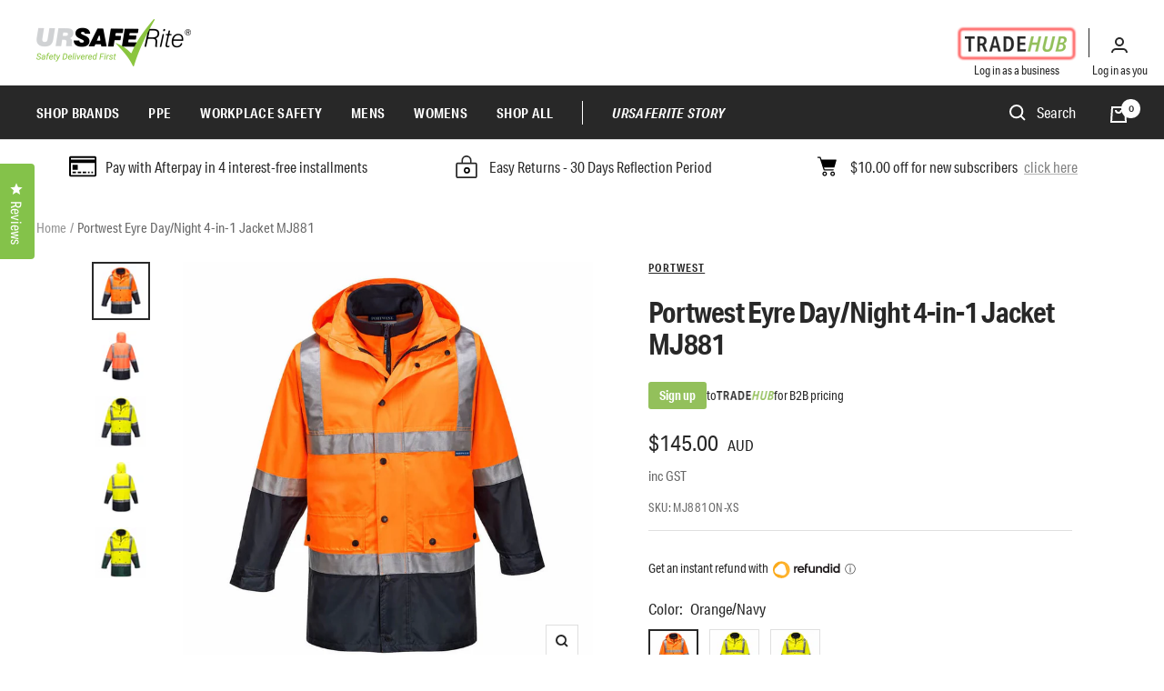

--- FILE ---
content_type: text/html; charset=utf-8
request_url: https://ursaferite.co/products/portwest-eyre-day-night-4-in-1-jacket-mj881
body_size: 82873
content:
<!doctype html><html class="no-js" lang="en" dir="ltr">
  <head>

<!-- Google Tag Manager -->
<script>(function(w,d,s,l,i){w[l]=w[l]||[];w[l].push({'gtm.start':
new Date().getTime(),event:'gtm.js'});var f=d.getElementsByTagName(s)[0],
j=d.createElement(s),dl=l!='dataLayer'?'&l='+l:'';j.async=true;j.src=
'https://www.googletagmanager.com/gtm.js?id='+i+dl;f.parentNode.insertBefore(j,f);
})(window,document,'script','dataLayer','GTM-TC8WPX6');</script>
<!-- End Google Tag Manager -->

  

<style id='hs-critical-css'>@import url(https://p.typekit.net/p.css?s=1&k=ybf5jzy&ht=tk&f=26893.26894.26895.26896.26897.26898&a=40318294&app=typekit&e=css);@font-face{font-family:aktiv-grotesk-condensed;src:url("https://use.typekit.net/af/739bc8/00000000000000003b9ad12a/27/l?primer=7cdcb44be4a7db8877ffa5c0007b8dd865b3bbc383831fe2ea177f62257a9191&fvd=n4&v=3") format("woff2"),url("https://use.typekit.net/af/739bc8/00000000000000003b9ad12a/27/d?primer=7cdcb44be4a7db8877ffa5c0007b8dd865b3bbc383831fe2ea177f62257a9191&fvd=n4&v=3") format("woff"),url("https://use.typekit.net/af/739bc8/00000000000000003b9ad12a/27/a?primer=7cdcb44be4a7db8877ffa5c0007b8dd865b3bbc383831fe2ea177f62257a9191&fvd=n4&v=3") format("opentype");font-display:auto;font-style:normal;font-weight:400;font-stretch:normal}@font-face{font-family:aktiv-grotesk-condensed;src:url("https://use.typekit.net/af/e25aad/00000000000000003b9ad12b/27/l?primer=7cdcb44be4a7db8877ffa5c0007b8dd865b3bbc383831fe2ea177f62257a9191&fvd=i4&v=3") format("woff2"),url("https://use.typekit.net/af/e25aad/00000000000000003b9ad12b/27/d?primer=7cdcb44be4a7db8877ffa5c0007b8dd865b3bbc383831fe2ea177f62257a9191&fvd=i4&v=3") format("woff"),url("https://use.typekit.net/af/e25aad/00000000000000003b9ad12b/27/a?primer=7cdcb44be4a7db8877ffa5c0007b8dd865b3bbc383831fe2ea177f62257a9191&fvd=i4&v=3") format("opentype");font-display:auto;font-style:italic;font-weight:400;font-stretch:normal}@font-face{font-family:aktiv-grotesk-condensed;src:url("https://use.typekit.net/af/0737c0/00000000000000003b9ad12c/27/l?primer=7cdcb44be4a7db8877ffa5c0007b8dd865b3bbc383831fe2ea177f62257a9191&fvd=i5&v=3") format("woff2"),url("https://use.typekit.net/af/0737c0/00000000000000003b9ad12c/27/d?primer=7cdcb44be4a7db8877ffa5c0007b8dd865b3bbc383831fe2ea177f62257a9191&fvd=i5&v=3") format("woff"),url("https://use.typekit.net/af/0737c0/00000000000000003b9ad12c/27/a?primer=7cdcb44be4a7db8877ffa5c0007b8dd865b3bbc383831fe2ea177f62257a9191&fvd=i5&v=3") format("opentype");font-display:auto;font-style:italic;font-weight:500;font-stretch:normal}@font-face{font-family:aktiv-grotesk-condensed;src:url("https://use.typekit.net/af/65cee7/00000000000000003b9ad12d/27/l?primer=7cdcb44be4a7db8877ffa5c0007b8dd865b3bbc383831fe2ea177f62257a9191&fvd=n5&v=3") format("woff2"),url("https://use.typekit.net/af/65cee7/00000000000000003b9ad12d/27/d?primer=7cdcb44be4a7db8877ffa5c0007b8dd865b3bbc383831fe2ea177f62257a9191&fvd=n5&v=3") format("woff"),url("https://use.typekit.net/af/65cee7/00000000000000003b9ad12d/27/a?primer=7cdcb44be4a7db8877ffa5c0007b8dd865b3bbc383831fe2ea177f62257a9191&fvd=n5&v=3") format("opentype");font-display:auto;font-style:normal;font-weight:500;font-stretch:normal}@font-face{font-family:aktiv-grotesk-condensed;src:url("https://use.typekit.net/af/75d2b8/00000000000000003b9ad12e/27/l?primer=7cdcb44be4a7db8877ffa5c0007b8dd865b3bbc383831fe2ea177f62257a9191&fvd=n7&v=3") format("woff2"),url("https://use.typekit.net/af/75d2b8/00000000000000003b9ad12e/27/d?primer=7cdcb44be4a7db8877ffa5c0007b8dd865b3bbc383831fe2ea177f62257a9191&fvd=n7&v=3") format("woff"),url("https://use.typekit.net/af/75d2b8/00000000000000003b9ad12e/27/a?primer=7cdcb44be4a7db8877ffa5c0007b8dd865b3bbc383831fe2ea177f62257a9191&fvd=n7&v=3") format("opentype");font-display:auto;font-style:normal;font-weight:700;font-stretch:normal}@font-face{font-family:aktiv-grotesk-condensed;src:url("https://use.typekit.net/af/a9b64d/00000000000000003b9ad12f/27/l?primer=7cdcb44be4a7db8877ffa5c0007b8dd865b3bbc383831fe2ea177f62257a9191&fvd=i7&v=3") format("woff2"),url("https://use.typekit.net/af/a9b64d/00000000000000003b9ad12f/27/d?primer=7cdcb44be4a7db8877ffa5c0007b8dd865b3bbc383831fe2ea177f62257a9191&fvd=i7&v=3") format("woff"),url("https://use.typekit.net/af/a9b64d/00000000000000003b9ad12f/27/a?primer=7cdcb44be4a7db8877ffa5c0007b8dd865b3bbc383831fe2ea177f62257a9191&fvd=i7&v=3") format("opentype");font-display:auto;font-style:italic;font-weight:700;font-stretch:normal}.product-tabs .tabs-nav__item-list .heading,.product-tabs .tabs-nav__item-list .tabs-nav__item{font-size:16px}.footer .footer__item .footer-login-links{margin-top:50px}.footer .footer__item .footer-login-links ul{list-style:none;margin:0;padding:0}.footer .footer__item .footer-login-links ul li{position:relative;display:inline-block;line-height:20px;padding-right:20px;margin-right:20px;border-right:1px solid #fff}.footer .footer__item .footer-login-links ul li:last-child{width:50%;padding:0;margin:0;border:none}@media screen and (max-width:1300px){.footer .footer__item .footer-login-links ul li{padding-right:15px;margin-right:15px}.footer .footer__item .footer-login-links ul li span{display:none}.footer .footer__item .footer-login-links ul li:last-child{width:inherit}}.footer .footer__item .footer-login-links ul li a{display:inline-block}.footer .footer__item .footer-login-links ul li img{vertical-align:inherit}.footer .footer__item .footer-login-links ul li svg{max-width:20px}ol:first-child,p:first-child,ul:first-child{margin-top:0!important}.hide-scrollbar{scrollbar-width:none;overflow-x:auto;overflow-y:hidden}.hide-scrollbar::-webkit-scrollbar{display:none}.tabs-nav{position:relative;display:block;margin-bottom:32px}.tabs-nav__scroller{display:block}.tabs-nav__scroller-inner{position:relative;line-height:1}.tabs-nav__item-list{display:inline-grid;grid-auto-flow:column;grid-auto-columns:max-content;justify-content:flex-start;grid-gap:32px;gap:32px;vertical-align:top;box-shadow:0 -1px rgb(var(--border-color)) inset}.tabs-nav__item{padding-bottom:18px;opacity:.7}.tabs-nav__item[aria-expanded=true]{opacity:1}[dir=ltr] .tabs-nav__position{left:0}.tabs-nav__position{position:absolute;bottom:0;height:2px;width:100%;background:currentColor;transform:scaleX(0) translate(0);transform:scaleX(var(--scale,0)) translate(var(--translate,0));transform-origin:left}@supports (scale:0){.tabs-nav__position{scale:0 1;scale:var(--scale,0) 1;translate:0;translate:calc(var(--translate,0) * var(--scale,0));transform:none}}.tabs-nav[arrows] .tabs-nav__scroller{overflow:hidden}[dir=ltr] .tabs-nav[arrows] .tabs-nav__item-list{margin-right:0}.tabs-nav[arrows] .tabs-nav__item-list{width:100%;min-width:max-content}.tabs-nav[arrows] .tabs-nav__item-list:after{display:block;content:"";width:35px}@media screen and (max-width:999px){.footer .footer__item .footer-login-links{display:none}}.store-availability-list__stock{display:flex;align-items:center}body{font-family:aktiv-grotesk-condensed}body .button:not(.button--text){font-family:aktiv-grotesk-condensed;font-size:18px}@media (max-width:600px){body .button:not(.button--text){font-size:16px}}body .heading{font-family:aktiv-grotesk-condensed}@media screen and (min-width:1300px){div .product-meta__title{font-size:26px}}div .product-meta__vendor a{text-decoration:underline}@media screen and (max-width:767px){div .footer__item-title{font-size:14px}}@media screen and (min-width:1200px){.header__wrapper .header__icon-list .cart-icon,.header__wrapper .header__icon-list .search-icon,.header__wrapper .header__inline-navigation{display:none}}.header__wrapper .tradehub-login{border-right:1px solid rgb(var(--text-color));padding-right:24px;padding-top:5px;padding-bottom:5px}.header__wrapper .tradehub-login img{vertical-align:middle}.header__wrapper .tradehub-login span{right:24px!important}.header__wrapper .account-login,.header__wrapper .tradehub-login{position:relative;line-height:22px}.header__wrapper .account-login span,.header__wrapper .tradehub-login span{width:110px;position:absolute;top:100%;right:0;visibility:hidden;opacity:0;font-size:13px;line-height:20px;text-align:center;color:rgb(var(--text-color));padding-top:4px}.header__wrapper .account-login a{margin-top:4px}.header__wrapper .account-login span{width:70px;right:inherit;left:50%;transform:translate(-50%)}.navigation-wrapper{background:#282828;padding:15px 0}@media screen and (max-width:1199px){.header__wrapper .header__icon-list .tradehub-login{display:none}.navigation-wrapper{display:none}}.navigation-wrapper .navigation-wrap{display:flex;justify-content:space-between}.navigation-wrapper .navigation-wrap .header__icon-list{grid-gap:10px;gap:10px}.navigation-wrapper .navigation-wrap .header__icon-list .icon--header-cart{color:#fff}.navigation-wrapper .navigation-wrap .header__inline-navigation{margin-left:0}.navigation-wrapper .navigation-wrap .header__search-bar{max-width:100px}.navigation-wrapper .navigation-wrap .header__search-bar .predictive-search__input{min-width:60px;color:#fff}.navigation-wrapper .navigation-wrap .header__search-bar .icon{color:#fff}.navigation-wrapper .navigation-wrap .header__icon-wrapper{margin-top:5px}a.header__linklist-link{text-transform:uppercase;font-size:15px;letter-spacing:.02em;font-weight:700;color:#fff}.mega-menu .mega-menu__inner .mega-menu__columns-wrapper{margin:-30px 0 0}.mega-menu .mega-menu__inner .mega-menu__columns-wrapper .mega-menu__column{margin:30px 40px 0 0}.mega-menu .mega-menu__inner .mega-menu__columns-wrapper .mega-menu__column .mega-menu__title{font-size:16px}#desktop-menu-2 .mega-menu__columns-wrapper .mega-menu__column{width:18%;margin:30px 0 0}#desktop-menu-2 .mega-menu__columns-wrapper .mega-menu__column:first-child,#desktop-menu-2 .mega-menu__columns-wrapper .mega-menu__column:nth-child(6){width:27%}@media screen and (max-width:1400px){.mega-menu .mega-menu__inner{max-height:calc(100vh - var(--header-height,0px) - var(--announcement-bar-height,0px) - 20px);padding-top:38px;padding-bottom:18px}#desktop-menu-1 .mega-menu__columns-wrapper .linklist .linklist__item{padding-top:0}#desktop-menu-3 .mega-menu__inner{overflow:hidden}}.product__info .product-form .product-form__general-info{font-size:15px;text-align:center}.product__info .product-form .product-form__buy-now-pay-later{display:flex;flex-wrap:wrap;justify-content:center;align-items:center;background:#fff;font-size:14px;text-align:center;padding:15px}.product__info .product-form .product-form__buy-now-pay-later img{margin-left:10px}.product__info .product-form .inventory{position:relative;font-size:14px;color:#222;background-repeat:no-repeat;background-position:left center;padding-left:25px}.product__info .product-form .inventory.inventory--high{background-image:url(https://ursaferite.co/cdn/shop/t/75/assets/high-tick.svg)}.product__info .product-form .inventory .details{position:relative;border-bottom:1px solid #222}.product__info .product-form .product-form__buy-buttons{margin-top:15px;display:block;align-items:center}.product__info .product-form .product-form__buy-buttons .product-form__payment-container{margin-top:0}.product__info .product-form .product-form__buy-buttons .shopify-product-form{width:100%}.product__info .product-form .product-form__buy-buttons .swym-button{height:52px;border:1px solid #93bf5b;min-width:52px;background:#fff!important;display:none!important}.product-tabs .product-tabs__content .heading{font-size:16px}@media screen and (max-width:1300px){.footer .footer__item .footer-login-links ul li span{display:none}}.footer .footer__item .footer-login-links ul li span{position:absolute;top:100%;left:0;visibility:hidden;opacity:0;font-size:16px;line-height:20px;color:#fff}.footer .footer__item.footer__item--mobile-footer-links ul{max-width:135px;list-style:none;margin:40px 0 0;padding:0}.footer .footer__item.footer__item--mobile-footer-links ul li{display:flex;align-items:center;justify-content:center;font-size:13px;text-align:center;text-transform:uppercase;line-height:35px;height:35px;border:1px solid rgb(var(--border-color));margin-bottom:2px}.footer .footer__item.footer__item--mobile-footer-links ul li span{margin-left:6px}.footer .footer__item.footer__item--mobile-footer-links ul li span svg{width:12px;height:100%}.footer .footer__item.footer__item--mobile-footer-links ul li img{max-width:80px;vertical-align:inherit}.mobile-login-wrap{display:flex;height:100%;align-items:center}.mobile-login-wrap .btn-wrap{width:100%;text-align:center}.mobile-login-wrap .btn-wrap p{margin:5px 0}.mobile-login-wrap .btn-wrap .button{max-width:230px;width:100%}.mobile-login-wrap .btn-wrap .account-login .button{background-color:#282828;font-size:16px;color:#fff;border:1px solid #282828}.mobile-login-wrap .btn-wrap .account-login .button span{margin-left:6px}.mobile-login-wrap .btn-wrap .account-login .button span svg{max-width:16px;height:100%}.mobile-login-wrap .btn-wrap .tradehub-login .button{background-color:transparent;border:1px solid #000}.mobile-login-wrap .btn-wrap .tradehub-login .button img{max-width:90px;vertical-align:inherit}a.button.button--primary{border:3px solid transparent}div.product-list__inner .product-item .quick-add-wrap .product-form{row-gap:5px}div.product-list__inner .product-item .quick-add-wrap .product-form .product-form__payment-container{display:block}div.product-list__inner .product-item .quick-add-wrap button#AddToCart{width:100%;max-width:200px;padding:0 15px}div.product-list__inner .product-item .quick-add-wrap .product-form__payment-container{margin-top:0}div.product-list__inner .product-item .quick-add-wrap .variant-qty-selector-wrap{background-color:#fff;padding:18px;display:flex;flex-direction:column;align-items:center;position:absolute;z-index:2;bottom:100px;width:100%;left:50%;translate:-50% 0;max-width:85%}div.product-list__inner .product-item .quick-add-wrap .variant-qty-selector-wrap .close-quick-add{height:25px;width:25px;color:#fff;background:#000;border-radius:50%;text-align:center;display:grid;place-items:center;margin-left:auto}div.product-list__inner .product-item .quick-add-wrap .product-form__option-info,div.product-list__inner .product-item .quick-add-wrap .product-form__quantity-label{justify-content:center}div.product-list__inner .product-item .quick-add-wrap .block-swatch-list{margin-bottom:10px}div.product-list__inner .product-item .quick-add-wrap .block-swatch-list .block-swatch__item{min-width:35px;padding:2px 5px;background-color:#f8f8f8;border:0;font-weight:600}div.product-list__inner .product-item .quick-add-wrap .block-swatch-list .block-swatch__radio:checked+.block-swatch__item:after{box-shadow:none;border:1px solid #000}div.product-list__inner .product-item .quick-add-wrap .quantity-selector{border:0}div.product-list__inner .product-item .quick-add-wrap .quantity-selector .quantity-selector__input{background-color:#f8f8f8;margin:0 10px}div.product-list__inner .product-item .product-item__image-wrapper .product-item__cta.quick-view-btn{position:absolute;top:50%;padding-left:25px;padding-right:25px;left:50%;translate:-50% -50%;visibility:hidden;opacity:0;background:rgba(255,255,255,.9);border:2px solid #000;text-align:center;letter-spacing:.05em;color:#000;font-weight:600;line-height:33px;line-height:48px;width:100%;max-width:170px;z-index:2;text-decoration:none;text-transform:uppercase}.mobile-display{display:none}@media (max-width:500px){.desktop-display{display:none!important}.mobile-display{display:block}}.product-list__inner .product-content__featured-products-list .product-item .quick-add-wrap .block-swatch-list{justify-content:center}.product-list__inner .product-content__featured-products-list .product-item .quick-add-wrap .variant-qty-selector-wrap{bottom:80px}.announcement-bar__item .announcement-bar__message{min-width:unset;padding:15px 0;display:flex;justify-content:center}.announcement-bar__item .announcement-bar__message .icon{margin-right:8px;width:25px;height:25px}.announcement-bar.row .col{flex:1}.announcement-bar.row .col .announcement-bar__message{min-width:unset;padding:15px;display:flex;align-items:center;justify-content:center}.announcement-bar.row .col .announcement-bar__message p{margin:0}.announcement-bar.row .col .announcement-bar__message .icon{margin-right:10px;width:30px;height:30px}@media (max-width:768px){.announcement-bar.row{overflow-x:auto;white-space:nowrap;justify-content:flex-start}.announcement-bar.row .col{padding-right:20px}.announcement-bar.row .col:last-child{padding-right:0}}#desktop-menu-1 .mega-menu__inner{justify-content:stretch}#desktop-menu-1 .mega-menu__inner .mega-menu__column{flex:1}#search-drawer{display:none}.quick-add .product-form__buy-buttons{width:100%;position:relative;z-index:2}.quick-add-wrap .block-swatch-list{margin-bottom:10px;max-height:125px;overflow:auto}.quick-add-wrap .block-swatch-list::-webkit-scrollbar{width:thin;width:5px}.quick-add-wrap .block-swatch-list::-webkit-scrollbar-thumb{width:thin;width:5px;background:#f8f8f8}@media (max-width:600px){div.product-list__inner .product-item .quick-add-wrap button#AddToCart{max-width:160px;font-size:16px}.product-item__cta{font-size:16px!important;padding:0 15px}div.product-list__inner .product-item .quick-add-wrap .block-swatch-list{justify-content:center;max-height:85px}div.product-list__inner .product-item .quick-add-wrap .variant-qty-selector-wrap{padding:15px 8px;max-width:95%;bottom:90px}div.product-list__inner .product-item .quick-add-wrap .block-swatch-list .block-swatch__item{padding:2px 5px}}.oke-reviewsTab{width:40px;white-space:nowrap;box-sizing:border-box;padding:16px 0;font-size:16px;position:fixed;display:flex;flex-direction:column;align-items:center;background-color:var(--oke-reviewsTab-backgroundColor);z-index:9999999}.oke-reviewsTab-icon{transform-origin:49% 43%}.oke-reviewsTab-icon:before{font-family:oke-widget-icons!important;font-style:normal;font-weight:400;font-variant:normal;text-transform:none;line-height:1;-webkit-font-smoothing:antialiased;-moz-osx-font-smoothing:grayscale;content:"";color:var(--oke-reviewsTab-textColor);font-size:16px;display:inline-block;width:16px;height:16px}.oke-reviewsTab-label{margin:0;color:var(--oke-reviewsTab-textColor);writing-mode:vertical-lr;-ms-writing-mode:rl-tb;-webkit-writing-mode:vertical-lr;-moz-writing-mode:vertical-lr;-ms-writing-mode:vertical-lr}@media only screen and (max-width:1023px){.oke-reviewsTab--small-bottom-right{bottom:25%;border-radius:4px 0 0 4px;right:0;transform:translateX(2px)}.oke-reviewsTab--small-bottom-right .oke-reviewsTab-label{transform:rotate(180.1deg)}}@media only screen and (min-width:1024px){.oke-reviewsTab--large-top-left{top:25%;border-radius:0 4px 4px 0;left:0;transform:translateX(-2px)}.oke-reviewsTab--large-top-left .oke-reviewsTab-label{transform:rotate(.1deg)}}@media screen and (max-width:740px){.product-list__inner .product-content__featured-products-list .product-item .quick-add-wrap #AddToCart{max-width:100%}.hidden-phone{display:none!important}}@media screen and (min-width:741px){.hidden-tablet-and-up{display:none!important}}@media screen and (max-width:999px){.hidden-pocket{display:none!important}}@media screen and (min-width:1000px) and (max-width:1199px){.hidden-lap{display:none!important}[dir=ltr] .header__search-bar{margin-left:24px}}@media screen and (min-width:1000px){.footer .footer__item.footer__item--mobile-footer-links{display:none}.hidden-lap-and-up{display:none!important}}@media screen and (min-width:1200px){.hidden-desk{display:none!important}}*,:after,:before{box-sizing:border-box!important;-webkit-font-smoothing:antialiased;-moz-osx-font-smoothing:grayscale}html{font-family:sans-serif;-ms-overflow-style:-ms-autohiding-scrollbar;-webkit-text-size-adjust:100%;text-size-adjust:100%}body{margin:0}[hidden]{display:none}h2:first-child,ol:first-child,p:first-child,ul:first-child{margin-top:0!important}ol:last-child,p:last-child,ul:last-child{margin-bottom:0!important}a{color:inherit;text-decoration:none}button,input,select{color:inherit;font:inherit;margin:0;text-align:inherit}[type=submit],button{padding:0;overflow:visible;background:0 0;border:none;border-radius:0;-webkit-appearance:none;appearance:none;touch-action:manipulation}img{height:auto;max-width:100%;border-style:none;vertical-align:top}img:-moz-loading{visibility:hidden}iframe{border:0}.pswp{display:none;position:absolute;width:100%;height:100%;left:0;top:0;overflow:hidden;touch-action:none;z-index:1500;-webkit-backface-visibility:hidden;outline:0}.pswp__bg{position:absolute;left:0;top:0;width:100%;height:100%;background:rgb(var(--background));opacity:0;transform:translateZ(0);-webkit-backface-visibility:hidden;will-change:opacity}.pswp__scroll-wrap{position:absolute;left:0;top:0;width:100%;height:100%;overflow:hidden}.pswp__container{touch-action:none;position:absolute;left:0;right:0;top:0;bottom:0}.pswp__container{-webkit-touch-callout:none}.pswp__bg{will-change:opacity}.pswp__container{-webkit-backface-visibility:hidden}.pswp__item{position:absolute;left:0;right:0;top:0;bottom:0;overflow:hidden}[dir=ltr] .pswp__top-bar{right:var(--container-gutter)}.pswp__top-bar{position:absolute;top:var(--container-gutter)}.pswp__prev-next-buttons{position:absolute;display:flex;justify-content:space-between;left:0;right:0;top:calc(50% - 28px);margin-left:var(--container-gutter);margin-right:var(--container-gutter)}.pswp__dots-nav-wrapper{display:flex;position:absolute;bottom:0;padding-left:var(--container-gutter);padding-right:var(--container-gutter);padding-top:20px;padding-bottom:20px;align-items:center;justify-content:space-between;width:100%;background:rgb(var(--background))}.pswp__dots-nav-wrapper .dots-nav{padding-left:20px;padding-right:20px}.pswp__ui--hidden .pswp__dots-nav-wrapper{opacity:0;transform:translateY(10px)}@supports (padding:max(0px)){.pswp__dots-nav-wrapper{padding-bottom:max(20px,env(safe-area-inset-bottom,0px) + 20px)}}html{font-family:var(--text-font-family);font-weight:var(--text-font-weight);font-style:var(--text-font-style);font-size:calc(var(--base-font-size) - 1px);line-height:1.7142857143;color:rgb(var(--text-color));background:rgb(var(--background))}p strong{font-weight:var(--text-font-bold-weight)}.heading{display:block;font-family:var(--heading-font-family);font-weight:var(--heading-font-weight);font-style:var(--heading-font-style);color:rgb(var(--heading-color));text-transform:var(--heading-text-transform)}.text--small{font-size:calc(var(--base-font-size) - 2px);line-height:1.6923076923}.text--xsmall{font-size:calc(var(--base-font-size) - 3px);line-height:1.5}.text--xxsmall{font-size:calc(var(--base-font-size) - 5px);line-height:1.5}.text--subdued{color:rgba(var(--text-color),.7)}.link{text-decoration:underline;text-underline-offset:2px;-webkit-text-decoration-color:rgba(var(--text-color),.35);text-decoration-color:rgba(var(--text-color),.35)}.link--animated{display:block;position:relative;width:max-content}.link--animated:after{content:"";position:absolute;bottom:2px;left:0;width:100%;height:1px;background:currentColor;transform:scaleX(0);transform-origin:var(--transform-origin-end)}.visually-hidden{position:absolute!important;overflow:hidden;clip:rect(0 0 0 0);height:1px;width:1px;margin:-1px;padding:0;border:0}@media screen and (min-width:741px){html{font-size:var(--base-font-size);line-height:1.7333333333}.text--small{font-size:calc(var(--base-font-size) - 1px);line-height:1.714285713}.text--xsmall{font-size:calc(var(--base-font-size) - 2px);line-height:1.5384615385}.text--xxsmall{font-size:calc(var(--base-font-size) - 4px);line-height:1.5384615385}}.heading:first-child{margin-top:0}.heading:last-child{margin-bottom:0}.heading--small{font-family:var(--text-font-family);font-style:var(--text-font-style);text-transform:uppercase;font-weight:var(--text-font-bold-weight);line-height:1.4663636;letter-spacing:1px}.heading--small{font-size:var(--heading-small-font-size);line-height:1.5}.h3{font-size:var(--heading-h3-font-size);line-height:1.1538461538;letter-spacing:-.4px}.h5{font-size:var(--heading-h5-font-size);line-height:1.2;letter-spacing:-.3px}.h6{font-size:var(--heading-h6-font-size);line-height:1.25}@media screen and (min-width:741px){.heading--small{line-height:1.2307692308}.h3{line-height:1.0625;letter-spacing:-.8px}.h5{line-height:1.2;letter-spacing:-.3px}.h6{line-height:1.2222222222}}@media screen and (min-width:1200px){.h3{line-height:1.1111111111;letter-spacing:-.8px}.h5{line-height:1.1666666667;letter-spacing:-.4px}.h6{line-height:1.2222222222}}.rte p:not(.heading)+p{margin-top:24px}.rte>:first-child{margin-top:0}.rte>:last-child{margin-bottom:0}.heading--small+.h3,.heading--small+h1{margin-top:16px}p+.button-wrapper{margin-top:32px}.shopify-section{color:rgb(var(--text-color));scroll-margin-top:calc(0px * var(--enable-sticky-header) + 0px * var(--enable-sticky-announcement-bar));scroll-margin-top:calc(var(--header-height,0px) * var(--enable-sticky-header) + var(--announcement-bar-height,0px) * var(--enable-sticky-announcement-bar))}.container{width:100%;max-width:var(--container-max-width);margin-left:auto;margin-right:auto;padding-left:var(--container-gutter);padding-right:var(--container-gutter);--container-outer-margin:0px}[reveal]{opacity:0}.anchor{scroll-margin-top:calc(0px * var(--enable-sticky-header) + 0px * var(--enable-sticky-announcement-bar) + 20px);scroll-margin-top:calc(var(--header-height,0px) * var(--enable-sticky-header) + var(--announcement-bar-height,0px) * var(--enable-sticky-announcement-bar) + var(--anchor-offset,20px))}.icon{display:block;vertical-align:middle;background:0 0;overflow:visible}.list--unstyled{list-style:none;padding:0;margin:0}.loading-bar{position:fixed;top:0;left:0;height:3px;width:100%;opacity:0;background:rgb(var(--loading-bar-background));transform:scaleX(0);transform-origin:left;z-index:50}.breadcrumb{z-index:1}.breadcrumb__list{display:inline-flex;list-style:none;padding:26px 0;margin:0}.breadcrumb__item+.breadcrumb__item:before{content:"/";margin:0 4px;opacity:.7;float:left}.breadcrumb__link:not([aria-current=page]):not(:hover){opacity:.7}.linklist__item:not(:first-child){padding-top:12px}.linklist__item a{display:inline-block;word-break:break-word}.animated-plus{position:relative;width:10px;height:10px}.animated-plus:after,.animated-plus:before{position:absolute;content:"";top:50%;left:50%;transform:translate(-50%,-50%) rotate(-90deg);background-color:currentColor}.animated-plus:before{width:10px;height:2px;opacity:1}.animated-plus:after{width:2px;height:10px}.aspect-ratio{position:relative;display:block;margin-left:auto;margin-right:auto}.aspect-ratio img{position:absolute;height:100%;width:100%;max-width:100%;max-height:100%;top:0;left:0;-o-object-fit:cover;object-fit:cover;-o-object-position:center;object-position:center}@supports (aspect-ratio:1 / 1){.aspect-ratio{padding-bottom:0!important;aspect-ratio:var(--aspect-ratio)}.aspect-ratio--natural img{position:relative;width:auto}}.tap-area{position:relative}[dir=ltr] .tap-area:before{right:-6px}[dir=ltr] .tap-area:before{left:-6px}.tap-area:before{content:"";position:absolute;top:-6px;bottom:-6px}[dir=ltr] .tap-area--large:before{right:-10px}[dir=ltr] .tap-area--large:before{left:-10px}.tap-area--large:before{top:-10px;bottom:-10px}.square-separator{position:relative;display:inline-block;height:4px;width:4px;margin:0 8px;flex-shrink:0;background:currentColor;vertical-align:middle}.square-separator--subdued{opacity:.5}.prev-next-button{display:flex;height:40px;width:40px;justify-content:center;align-items:center;background:rgb(var(--root-background));background:rgb(var(--prev-next-button-background,var(--root-background)));color:rgb(var(--root-text-color));color:rgb(var(--prev-next-button-color,var(--root-text-color)));border:1px solid rgba(var(--root-text-color),.15);border:1px solid rgba(var(--prev-next-button-color,var(--root-text-color)),.15);border-radius:var(--button-border-radius);overflow:hidden}.prev-next-button svg{width:100%}@media screen and (min-width:741px){.heading--small+.h3,.heading--small+h1{margin-top:24px}.prev-next-button:not(.prev-next-button--small){width:56px;height:56px}}.dots-nav{display:flex;margin:-6px;justify-content:flex-start;flex-wrap:wrap}.dots-nav--centered{justify-content:center}.price-list{display:inline-flex;flex-wrap:wrap;align-items:baseline}[dir=ltr] .price-list:not(.price-list--stack)>.price:not(:last-child){margin-right:10px}.price--large{font-size:calc(var(--base-font-size) + 3px)}.unit-price-measurement{display:inline-flex}@media screen and (min-width:1000px){.linklist__item:not(:first-child){padding-top:6px}.price--large:not(.price--compare){font-size:calc(var(--base-font-size) + 7px)}}.label-list{display:flex;flex-direction:column;align-items:flex-start}[dir=ltr] .tabs-nav__arrows{right:0}.tabs-nav__arrows{display:none;position:absolute;top:-5px;z-index:1}.tabs-nav__arrow-item{display:flex;align-items:center;justify-content:center;width:24px;height:24px;background:rgb(var(--background));border:1px solid rgb(var(--border-color))}[dir=ltr] .tabs-nav__arrow-item+.tabs-nav__arrow-item{border-left:none}.bubble-count{position:relative;display:inline-flex;align-items:center;justify-content:center;color:rgb(var(--background));background:rgb(var(--heading-color));font-weight:var(--text-font-bold-weight);font-family:var(--text-font-family);font-style:var(--text-font-style);font-size:9px;height:21px;min-width:21px;line-height:1;border-radius:21px;letter-spacing:0}.quantity-selector{--quantity-selector-height:46px;display:inline-flex;align-items:center;justify-content:flex-start;border:1px solid rgb(var(--border-color));border-radius:var(--button-border-radius);vertical-align:middle}.quantity-selector__button{display:flex;justify-content:center;align-items:center;height:var(--quantity-selector-height);width:var(--quantity-selector-height)}.quantity-selector__input{padding:0 10px;height:var(--quantity-selector-height);line-height:var(--quantity-selector-height);text-align:center;background:0 0;border:none;-webkit-appearance:none;appearance:none}@keyframes spinnerRotate{to{transform:rotate(360deg)}}@keyframes spinnerDash{0%{stroke-dasharray:1,200;stroke-dashoffset:0}50%{stroke-dasharray:89,200;stroke-dashoffset:-35}to{stroke-dasharray:89,200;stroke-dashoffset:-124}}@keyframes spinnerColor{0%{stroke:currentColor}40%{stroke:currentColor}66%{stroke:currentColor}80%,90%{stroke:currentColor}}.spinner svg{margin:auto;animation:2s linear infinite spinnerRotate;transform-origin:center center}.spinner circle{animation:1.5s ease-in-out infinite spinnerDash,6s ease-in-out infinite spinnerColor}.cart-notification{--heading-color:255,255,255;--text-color:255,255,255;--cart-notification-background:rgb(var(--success-color));display:block;position:absolute;top:100%;width:100%;transform:translateY(0);transform:translateY(var(--cart-notification-offset,0));color:rgb(var(--text-color));visibility:visible;overflow:hidden}.cart-notification[hidden]{visibility:hidden}@media screen and (max-width:999px){.cart-notification{transform:none!important}}.input__block-label{display:inline-block;margin-bottom:8px}.select-wrapper{position:relative}.select{-webkit-appearance:none;appearance:none;display:flex;align-items:center;justify-content:space-between;padding:0 18px;height:var(--form-input-field-height);width:100%;border:1px solid rgb(var(--border-color));border-radius:var(--button-border-radius)}[dir=ltr] .select~svg{right:18px}.select~svg{position:absolute;top:calc(50% - 4px)}.button{position:relative;display:inline-block;-webkit-appearance:none;appearance:none;line-height:var(--button-height);padding:0 30px;text-align:center;text-decoration:none;border-radius:var(--button-border-radius);background:rgb(var(--button-background));color:rgb(var(--button-text-color))}.button:not(.button--text){font-size:calc(var(--base-font-size) - 3px);font-family:var(--text-font-family);font-weight:var(--text-font-bold-weight);text-transform:uppercase;letter-spacing:1.5px}.button--primary{--button-background:var(--primary-button-background);--button-text-color:var(--primary-button-text-color)}.button--full{width:100%}@media screen and (any-hover:hover){.button{background-image:linear-gradient(178deg,rgb(var(--button-background)),rgb(var(--button-background)) 10%,rgba(0,0,0,.07) 10%,rgba(0,0,0,.07) 100%),linear-gradient(rgb(var(--button-background)),rgb(var(--button-background)));background-size:100% 200%,100% 100%;background-position:100% -100%,100% 100%;background-repeat:no-repeat;transform:translateZ(0)}@supports (color:color-contrast(wheat vs black,white)) and (color:rgb(from wheat r g b / .07)){.button{--button-overlay-color:rgb(from color-contrast(rgb(var(--button-background)) vs white, black) r g b / 7%);background-image:linear-gradient(178deg,rgb(var(--button-background)),rgb(var(--button-background)) 10%,var(--button-overlay-color) 10%,var(--button-overlay-color) 100%),linear-gradient(rgb(var(--button-background)),rgb(var(--button-background)))}}}.loader-button__text{display:flex;align-items:center;justify-content:center}.loader-button__loader{position:absolute;top:50%;left:50%;opacity:0}.collapsible{display:block;height:0;overflow:hidden;visibility:hidden}.collapsible-toggle{display:flex;align-items:center;justify-content:space-between;width:100%;padding:18px 0}.collapsible-toggle[aria-expanded=true] svg{transform:rotate(180deg)}@media screen and (min-width:741px){.button:not(.button--text){padding-left:35px;padding-right:35px;font-size:calc(var(--base-font-size) - 2px);letter-spacing:2px}.collapsible-toggle{padding:21px 0}}[dir=ltr] .drawer{right:0}[dir=ltr] .drawer{text-align:left}.drawer{--heading-color:var(--root-heading-color);--text-color:var(--root-text-color);--background:var(--root-background);--primary-button-background:var(--root-primary-button-background);--primary-button-text-color:var(--root-primary-button-text-color);--section-background:initial;position:fixed;display:flex;flex-direction:column;top:0;width:89vw;max-width:400px;height:100%;max-height:100vh;background:rgb(var(--background));color:rgb(var(--text-color));z-index:10;transform:translate(calc(var(--transform-logical-flip) * 100%));visibility:hidden;font-size:1rem}[dir=ltr] .drawer--from-left{right:auto}[dir=ltr] .drawer--from-left{left:0}.drawer--from-left{transform:translate(calc(var(--transform-logical-flip) * -100%))}[dir=ltr] .drawer--from-left .drawer__overlay{left:100%}[dir=ltr] .drawer--from-left .drawer__overlay{right:auto}.drawer--large{max-width:500px}[dir=ltr] .drawer__overlay{right:100%}.drawer__overlay{content:"";position:fixed;top:0;height:100vh;width:100vw;background:#000;opacity:0;visibility:hidden}.drawer__header{position:relative;display:flex;align-items:center;flex-shrink:0;padding-top:20px;padding-bottom:20px;height:var(--header-height-without-bottom-nav);max-height:80px;border-bottom:1px solid rgb(var(--root-border-color));background:rgb(var(--root-background));z-index:1}.drawer__header--shadowed{height:auto;border-bottom:none;padding-bottom:6px}[dir=ltr] .drawer__header--shadowed:after{left:0}.drawer__header--shadowed:after{content:"";position:absolute;top:100%;width:100%;height:24px;background:linear-gradient(var(--root-background),rgba(var(--root-background),0));z-index:1}.drawer__title{display:flex;justify-content:flex-start;align-items:center;margin:0;max-width:100%}.drawer__title--stack{flex-direction:column;align-items:flex-start;flex-grow:1}[dir=ltr] .drawer__title .icon{margin-right:12px}[dir=ltr] .drawer__close-button{right:var(--container-gutter)}.drawer__close-button{position:absolute;top:var(--container-gutter)}.drawer__header .drawer__close-button{top:calc(50% - 7px)}.drawer__close-button--block{position:relative;top:auto!important;right:auto!important;bottom:auto!important;left:auto!important}.drawer__content,.drawer__footer,.drawer__header{padding-left:var(--container-gutter);padding-right:var(--container-gutter)}.drawer__content{overflow-x:hidden;overflow-y:auto;flex-grow:1;padding-bottom:24px}.drawer__content--center{text-align:center;margin-top:auto;margin-bottom:auto;padding-bottom:0;flex-grow:0}.drawer__footer{margin-top:auto;padding-top:20px;padding-bottom:20px;z-index:1;transform:translateZ(0)}@supports (padding:max(0px)){.drawer__footer{padding-bottom:max(20px,env(safe-area-inset-bottom,0px) + 20px)}}.drawer__footer--no-top-padding{padding-top:0!important}[dir=ltr] .drawer__footer:before{left:0}.drawer__footer:before{content:"";position:absolute;bottom:100%;width:100%;height:24px;background:linear-gradient(rgba(var(--root-background),0),rgb(var(--root-background)));z-index:1}@media screen and (min-width:741px){.drawer__header{padding-top:24px;padding-bottom:24px;max-height:90px}.drawer__footer:not(.drawer__footer--tight){padding-top:var(--container-gutter);padding-bottom:var(--container-gutter)}}[dir=ltr] .popover{text-align:left}.popover{--heading-color:var(--root-heading-color);--text-color:var(--root-text-color);--background:var(--root-background);--primary-button-background:var(--root-primary-button-background);--primary-button-text-color:var(--root-primary-button-text-color);--section-background:var(--root-background);display:block;position:fixed;z-index:10;color:rgb(var(--text-color));background:rgb(var(--background));visibility:hidden;font-size:1rem;-webkit-backface-visibility:hidden;backface-visibility:hidden}@media screen and (max-width:999px){.popover{display:flex;flex-direction:column;bottom:0;left:0;width:100vw;max-height:75vh;border-radius:10px 10px 0 0;transform:translateY(100%);touch-action:manipulation}}@media screen and (min-width:1000px){.popover{position:absolute;top:calc(100% + 18px);border:1px solid rgb(var(--root-border-color));z-index:2;opacity:0;border-radius:min(var(--block-border-radius),4px)}[dir=ltr] .popover:after,[dir=ltr] .popover:before{right:24px}.popover:after,.popover:before{position:absolute;content:"";bottom:100%;width:0;height:0;border-style:solid;border-color:transparent transparent rgb(var(--root-background)) transparent;border-width:8px}[dir=ltr] .popover:before{right:23px}.popover:before{border-color:transparent transparent rgb(var(--root-border-color)) transparent;border-width:9px}}.block-swatch-list{display:flex;justify-content:flex-start;flex-wrap:wrap;margin:-4px}.block-swatch__item{display:block;position:relative;min-width:56px;padding:11px 18px 13px;margin:4px;border:1px solid rgb(var(--border-color));border-radius:var(--button-border-radius);background:rgb(var(--background));color:rgb(var(--text-color));text-align:center}[dir=ltr] .block-swatch__item:after{left:0}.block-swatch__item:after{content:"";position:absolute;top:0;width:100%;height:100%;box-shadow:0 0 0 1px rgb(var(--text-color)) inset,0 0 0 1px rgb(var(--text-color));border-radius:var(--button-border-radius);opacity:0;transform:scale(.9)}.block-swatch__radio:checked+.block-swatch__item{background:rgb(var(--secondary-background))}.block-swatch__radio:checked+.block-swatch__item:after{opacity:1;transform:scale(1)}.announcement-bar{display:flex;justify-content:center;align-items:center;padding-left:0;padding-right:0;background:rgb(var(--section-background))}.announcement-bar__list{padding-left:10px;padding-right:10px;width:100%}.announcement-bar__item{display:block}.announcement-bar__message{padding-top:15px;padding-bottom:15px;text-align:center}[dir=ltr] .announcement-bar__close-button{right:var(--container-gutter)}.announcement-bar__close-button{position:absolute;top:var(--container-gutter)}.announcement-bar__content{display:block;z-index:5}.announcement-bar__content[hidden]{visibility:hidden}.announcement-bar__content-inner{background:rgb(var(--section-background))}[dir=ltr] .announcement-bar__content-overlay{left:0}.announcement-bar__content-overlay{position:absolute;content:"";height:100vh;width:100%;bottom:calc(100% - 10px);background:#000;opacity:.3;z-index:-1}.announcement-bar__content[hidden] .announcement-bar__content-overlay{opacity:0}@media screen and (max-width:740px){[dir=ltr] .announcement-bar__content{left:0}.announcement-bar__content{position:fixed;bottom:0;width:100%}.announcement-bar__content[hidden]{transform:translateY(100%)}.announcement-bar__content-inner{display:flex;flex-direction:column;max-height:81vh;border-radius:10px 10px 0 0;overflow:hidden}.announcement-bar__content-image{flex:none}.announcement-bar__content.has-image .announcement-bar__close-button{color:#fff}}@media screen and (min-width:741px){.announcement-bar{position:relative;justify-content:center;padding-left:var(--container-gutter);padding-right:var(--container-gutter)}.announcement-bar__list{max-width:var(--container-max-width);padding-left:40px;padding-right:40px}[dir=ltr] .announcement-bar__content{left:0}.announcement-bar__content{position:absolute;top:100%;width:100%;box-shadow:0 -1px rgba(var(--text-color),.2)}.announcement-bar__content[hidden]{box-shadow:none}.announcement-bar__content-overflow{overflow:hidden;height:calc(100vh - var(--announcement-bar-height))}.announcement-bar__content-inner{display:grid;grid-auto-columns:1fr;max-height:80vh;overflow:hidden;align-items:center;background:rgb(var(--section-background));opacity:1;transform:translateY(0)}.announcement-bar__content[hidden] .announcement-bar__content-inner{transform:translateY(-100%);opacity:0}.announcement-bar__content-overlay{bottom:auto;top:0}.announcement-bar__content-image{grid-row:1;max-height:inherit}.announcement-bar__content-image{height:100%;max-height:max-content;-o-object-fit:cover;object-fit:cover;-o-object-position:center;object-position:center}.announcement-bar__message{min-width:495px;max-width:1000px}}.footer__item{max-width:325px}.footer__item-title{margin-bottom:12px}@media screen and (min-width:1000px){.footer__item-title{margin-bottom:20px}}.header{display:block;background:rgb(var(--header-background));color:rgb(var(--header-text-color))}.header--bordered{box-shadow:0 1px transparent}.header--bordered:not(.header--transparent){box-shadow:0 1px rgb(var(--border-color))}.header__logo{display:block;position:relative;margin:0}.header__logo-image,.header__logo-link{display:block;width:max-content}.header__wrapper{display:flex;align-items:center;padding:20px 0}.header__inline-navigation{display:flex;align-items:center}.header__inline-navigation,.header__secondary-links{flex:1 1 0}.header__icon-wrapper{display:block}.header__secondary-links{display:flex;justify-content:flex-end;align-items:center}.header__icon-list{display:grid;place-items:center;grid-auto-flow:column;grid-gap:20px;gap:20px;justify-content:flex-start}[dir=ltr] .header__cart-count{margin-left:8px}.header__cart-count{top:-1px}[dir=ltr] .header__cart-count--floating{margin-left:0}[dir=ltr] .header__cart-count--floating{right:-14px}.header__cart-count--floating{position:absolute;top:-8px}.header__cart-count{background:rgb(var(--header-background));color:rgb(var(--header-text-color))}@media (max-width:1199px){.header__cart-count{background:rgb(var(--header-text-color));color:rgb(var(--header-background))}}@media screen and (min-width:741px){.header__wrapper{padding:calc(27px - var(--reduce-header-padding) * 6px) 0}.header__icon-list{grid-gap:24px;gap:24px}}.header__linklist{display:flex;flex-wrap:wrap;grid-row-gap:12px;row-gap:12px}.header__linklist-item{flex-shrink:0}.header__linklist-item[data-item-title="URsaferite Story"]{border-left:1px solid #fff;padding-left:32px;font-style:italic}[dir=ltr] .header__linklist-item:not(:last-child){margin-right:32px}.header__linklist-link{display:block}.mega-menu{--mega-menu-column-gap:48px;--mega-menu-image-gap:24px;position:absolute;display:block;top:100%;left:0;width:100%;visibility:hidden;opacity:0;background:rgb(var(--background));color:rgb(var(--text-color))}.mega-menu[hidden]{z-index:-1}.mega-menu:after{content:"";position:absolute;height:calc(100vh - 100% + 0px);height:calc(100vh - 100% - var(--header-height,0px));width:100%;left:0;top:100%;background:#000;opacity:0}.header--bordered .mega-menu{margin-top:1px}.mega-menu__inner{position:relative;display:grid;grid-auto-flow:column;justify-content:center;grid-column-gap:var(--mega-menu-column-gap);column-gap:var(--mega-menu-column-gap);padding-top:48px;padding-bottom:48px;max-height:calc(100vh - 50px);max-height:calc(100vh - var(--header-height,0px) - var(--announcement-bar-height,0px) - 30px);overflow:auto;z-index:1}.mega-menu__columns-wrapper{display:flex;flex-wrap:wrap;margin:calc(-1 * var(--mega-menu-column-gap)/ 2)}.mega-menu__column{margin:calc(var(--mega-menu-column-gap)/ 2)}.mega-menu__title{display:flex;align-items:center;margin-bottom:12px}.mega-menu__title .menu-icon{display:inline-flex;vertical-align:middle;max-width:22px;margin-right:6px}.mobile-nav__item{display:flow-root}.mobile-nav__item:not(:last-child){border-bottom:1px solid rgba(var(--text-color),.15)}.mobile-nav__link{display:flex;align-items:center;justify-content:space-between;width:100%;margin:0;padding:21px 0}.mobile-nav .collapsible{margin-left:calc(-1 * var(--container-gutter));margin-right:calc(-1 * var(--container-gutter))}[dir=ltr] .mobile-nav .mobile-nav{padding-left:8px}.mobile-nav .mobile-nav{margin-left:var(--container-gutter);margin-right:var(--container-gutter);margin-bottom:24px!important}.mobile-nav .mobile-nav .mobile-nav__item{margin-bottom:15px;border:none}.mobile-nav .mobile-nav .mobile-nav__link{padding:0}[dir=ltr] .mobile-nav .mobile-nav .mobile-nav{border-left:1px solid rgba(var(--text-color),.15)}[dir=ltr] .mobile-nav .mobile-nav .mobile-nav{padding-left:20px}.mobile-nav .mobile-nav .mobile-nav{margin-top:16px!important;margin-bottom:10px!important}.mobile-nav .mobile-nav .mobile-nav .mobile-nav__item{margin-bottom:14px}.mobile-nav .mobile-nav .mobile-nav .mobile-nav__item:last-child{margin-bottom:0}.predictive-search__form{display:flex;align-items:center}[dir=ltr] .predictive-search__input{margin-left:8px}.predictive-search__input{padding:0;min-width:300px;background:0 0;box-shadow:none;border:none;-webkit-appearance:none;appearance:none}@media screen and (min-width:741px){[dir=ltr] .predictive-search__input{margin-left:12px}}@media screen and (max-width:740px){.product:not(.product--featured){margin-top:var(--container-gutter);margin-bottom:36px}}@media screen and (min-width:1000px){.product{display:flex;justify-content:space-between;align-items:flex-start}.product:not(.product--featured){margin-bottom:80px}.product__media{--product-media-width:calc(var(--grid-column-width) * 10 + var(--grid-gap) * 10);width:var(--product-media-width)}.product__info{--product-info-width:calc(var(--grid-column-width) * 9 + var(--grid-gap) * 8);width:var(--product-info-width);flex:none}}@media screen and (min-width:1200px){.mega-menu{--mega-menu-column-gap:64px}.product{margin-left:calc(var(--grid-column-width) + var(--grid-gap));margin-right:calc(var(--grid-column-width) + var(--grid-gap))}.product__media{--product-media-width:calc(var(--grid-column-width) * 9 + var(--grid-gap) * 9)}.product__info{--product-info-width:calc(var(--grid-column-width) * 8 + var(--grid-gap) * 7)}}.product__media{display:block}.product__media-list-wrapper{position:relative;margin-left:auto;margin-right:auto}.product__media-item,.product__media-list{display:block;min-width:100%;text-align:center}.product__media-item{width:100%}.product__media-image-wrapper{overflow:hidden;background:rgb(var(--secondary-background));border-radius:var(--block-border-radius-reduced);z-index:0}[dir=ltr] .product__zoom-button{right:16px}.product__zoom-button{position:absolute;display:flex;align-items:center;justify-content:center;height:36px;width:36px;bottom:16px;border:1px solid rgb(var(--border-color));border-radius:var(--button-border-radius);background:rgb(var(--root-background));color:rgb(var(--root-text-color));z-index:1}@media screen and (max-width:999px){.product__media-list{margin-left:calc(-1 * var(--container-gutter));margin-right:calc(-1 * var(--container-gutter))}.product__media-item{padding-left:var(--container-gutter);padding-right:var(--container-gutter)}}@media screen and (min-width:1000px){.product--thumbnails-left .product__media{display:flex;flex-direction:row-reverse;align-items:flex-start}.product--thumbnails-left .product__media-list-wrapper{flex-grow:1}}.product-meta{display:block;margin:24px 0;padding-bottom:16px;border-bottom:1px solid rgb(var(--border-color))}.product-meta__price-list-container{display:flex;align-items:center;margin-top:-8px}.product-meta__reference{display:flex;align-items:center;justify-content:space-between;margin-top:10px}.product-meta__sku{position:relative;top:1px;letter-spacing:.45px}@media screen and (min-width:1000px){.product-meta{margin-top:0}.product-meta__title{margin-bottom:24px}.product-tabs__tab-item-wrapper .collapsible{height:auto;overflow:auto;visibility:visible}}.product-form{display:grid;grid-row-gap:16px;row-gap:16px}.product-form__variants{display:block}.product-form__option-info,.product-form__quantity-label{display:flex;margin-bottom:8px}[dir=ltr] .product-form__option-value{margin-left:8px}.product-form__payment-container{display:grid;grid-gap:10px;gap:10px;margin-top:8px}.product-form__store-availability-container{display:block}@media screen and (min-width:741px){.product-form__payment-container{margin-top:16px}}.inventory{color:rgb(var(--product-in-stock-text-color))}@media screen and (max-width:740px){.product-tabs__tab-item-wrapper{--anchor-offset:0px;padding:0 var(--container-gutter)}[dir=ltr] .product-content__featured-products .product-item__link{margin-left:0}}[dir=ltr] .product-sticky-form{left:0}.product-sticky-form{display:block;position:fixed;bottom:0;padding-bottom:max(24px,env(safe-area-inset-bottom,0px) + 24px);width:100%;z-index:3}.product-sticky-form[hidden]{opacity:0;transform:translateY(100%);visibility:hidden}@media screen and (max-width:999px){.product-tabs__tab-item-wrapper{display:block;border-top:1px solid rgb(var(--border-color))}.product-tabs__tab-item-wrapper:last-child{border-bottom:1px solid rgb(var(--border-color))}.product-tabs__tab-item-content{margin-top:-2px;margin-bottom:25px}.product-sticky-form .product-form__add-button{width:100%}}@media screen and (min-width:1000px){.product-sticky-form{padding-top:16px;padding-bottom:16px;background:rgb(var(--background));border-bottom:1px solid rgb(var(--border-color));top:calc(0px * var(--enable-sticky-header) + 0px * var(--enable-sticky-announcement-bar));top:calc(var(--header-height,0px) * var(--enable-sticky-header) + var(--announcement-bar-height,0px) * var(--enable-sticky-announcement-bar));top:var(--header-height);bottom:auto;box-shadow:0 6px 5px -5px rgba(var(--border-color),.4),0 1px rgb(var(--border-color)) inset}.product-sticky-form[hidden]{transform:translateY(-100%)}[dir=ltr] .product-sticky-form__form{margin-left:auto}.product-sticky-form__form{display:flex}.product-sticky-form__content-wrapper,.product-sticky-form__inner{display:flex;align-items:center}[dir=ltr] .product-sticky-form__image-wrapper{margin-right:18px}.product-sticky-form__image-wrapper{width:55px;flex:none}.product-sticky-form .button{line-height:48px;height:48px}[dir=ltr] .product-sticky-form__payment-container{margin-left:10px}}.product-item__primary-image{border-radius:var(--block-border-radius-reduced)}.product-item__cta{margin-top:16px}.product-item__link{display:inline-block;margin:6px auto 0}.store-availability-information,.store-availability-list__stock{display:flex;align-items:center}.store-availability-information{align-items:baseline}[dir=ltr] .store-availability-information-container{margin-left:8px}.store-availability-information__title{display:block}.store-availability-information__title{margin-bottom:-2px}.store-availabilities-modal__product-title{max-width:85%;text-overflow:ellipsis;overflow:hidden;white-space:nowrap;margin:0}.store-availabilities-list{margin-top:10px}.store-availability-list__item{padding-top:24px}.store-availability-list__location{margin-bottom:2px}[dir=ltr] .store-availability-list__stock svg{margin-right:8px}.store-availability-list__contact{margin-top:8px}.store-availability-list__contact p{margin-bottom:0}.shopify-section--main-product .product__info .product-form__inventory-wrapper .inventory{display:block}.shopify-section--main-product .product__info .product-form__inventory-wrapper .inventory-tooltip-wrap{display:inline-block}.shopify-section--main-product .product__info .product-form__inventory-wrapper .inventory-tooltip-wrap .details{position:relative;margin-left:8px;padding-top:8px}.shopify-section--main-product .product__info .product-form__inventory-wrapper .inventory-tooltip-wrap .details-info{left:0;width:390px;position:absolute;bottom:33px;background:rgba(0,0,0,.8);font-size:14px;color:#fff;line-height:22px;padding:20px;opacity:0;visibility:hidden}.shopify-section--main-product .product__info .product-form__inventory-wrapper .inventory-tooltip-wrap .details:before{position:absolute;top:-4px;left:50%;translate:-50% 0;opacity:0;visibility:hidden;content:"";width:0;height:0;border-left:15px solid transparent;border-right:15px solid transparent;border-top:10px solid rgba(0,0,0,.8)}@media (max-width:600px){.shopify-section--main-product .product__info .product-form__inventory-wrapper .inventory-tooltip-wrap .details-info{width:100%;top:unset;bottom:32px}}product-payment-container{position:relative}.preorder-msg{display:none}.boost-pfs-search-suggestion-wrapper *{box-sizing:border-box;-moz-box-sizing:border-box;-webkit-box-sizing:border-box;min-width:0}.boost-pfs-search-suggestion-wrapper{position:fixed;z-index:9999999999}@media (max-width:767px){.boost-pfs-search-suggestion-wrapper{display:none}.boost-pfs-search-suggestion-wrapper.boost-pfs-search-suggestion-mobile-style1:not([data-search-box-id=boost-pfs-search-box-mobile]){display:none!important}}@media (min-width:768px){.boost-pfs-search-suggestion-wrapper{display:none!important}.boost-pfs-search-suggestion{max-height:640px;overflow-y:auto}}.boost-pfs-search-suggestion{display:none;position:absolute;background:#fff;padding:0;margin:0;-ms-box-shadow:0 0 0 1px rgba(39,44,48,.05),0 1px 5px 1px rgba(39,44,48,.16);-webkit-box-shadow:0 0 0 1px rgba(39,44,48,.05),0 1px 5px 1px rgba(39,44,48,.16);box-shadow:0 0 0 1px #272c300d,0 1px 5px 1px #272c3029;-moz-border-radius:2px;-webkit-border-radius:2px;border-radius:2px;z-index:99999990;overflow-y:auto}@media screen and (min-width:1200px){.boost-pfs-search-suggestion{min-width:302px;overflow-x:hidden}}.boost-pfs-search-suggestion:after{display:table;content:"";clear:both}.boost-pfs-search-suggestion-popover{position:absolute;top:-20px;right:10%;overflow:hidden;height:20px;width:20px;margin:0;z-index:99999991}.boost-pfs-search-suggestion-popover[data-direction=left]{position:absolute;top:-20px;left:10%;right:auto;overflow:hidden;height:20px;width:20px;margin:0;z-index:99999991}.boost-pfs-search-suggestion-popover:after{content:"";position:absolute;top:15px;left:50%;-ms-transform:rotate(45deg);-webkit-transform:rotate(45deg);transform:rotate(45deg);display:block;height:10px;width:10px;margin-left:-5px;background-color:#f5f5f5;-ms-box-shadow:0 0 0 1px rgba(39,44,48,.05),0 1px 5px 1px rgba(39,44,48,.16);-webkit-box-shadow:0 0 0 1px rgba(39,44,48,.05),0 1px 5px 1px rgba(39,44,48,.16);box-shadow:0 0 0 1px #272c300d,0 1px 5px 1px #272c3029}@media (min-width:768px){[class*=boost-pfs-search-suggestion-column-2-]:not(.boost-pfs-search-suggestion-mobile) .boost-pfs-search-suggestion{overflow-y:hidden}.boost-pfs-search-suggestion-column-2-non-fullwidth:not(.boost-pfs-search-suggestion-mobile){width:850px!important;max-width:90%}.boost-pfs-search-suggestion-column-2-non-fullwidth:not(.boost-pfs-search-suggestion-mobile) .boost-pfs-search-suggestion{width:100%;position:relative}.boost-pfs-search-suggestion-column-2-non-fullwidth:not(.boost-pfs-search-suggestion-mobile).boost-pfs-search-suggestion-product-item-type-list{width:800px!important}.boost-pfs-search-suggestion-column-2-non-fullwidth:not(.boost-pfs-search-suggestion-mobile).boost-pfs-search-suggestion-product-item-type-list .boost-pfs-search-suggestion{max-height:564px}}@media (max-width:767px){.boost-pfs-search-box{font-size:16px}}.boost-pfs-search-suggestion{width:100%}</style>


    <script>var preorder_lead_times = {"3M": "2-3 days", "Actichem": "5-7 days", "Ansell": "5 days", "ATG": "4-5 days", "Bisley": "2-3 days", "Blundstone": "7-10 days", "Bolle": "2-3 days", "Deb": "1-2 weeks", "DNC": "2-3 days", "Dupont": "2-3 days", "FashionBiz": "2-3 days", "HardYakka": "2-3 days", "Howard Leight": "1-2 weeks", "KingGee": "2-3 days", "KWN": "2-3 days", "Mecdex": "2-3 days", "Moldex": "3-5 days", "Mongrel": "5-7 days", "NXG": "2-3 days", "PBA Safety": "2-5 days", "Portwest": "3-5 days", "PUMA": "2-3 days", "Redback": "7 days", "Riley": "2-3 days", "Skylotec": "2-3 days", "SpillStation": "5-7 days", "Steel Blue": "2-3 days", "Stormtech": "5-7 days", "Sundstrom": "2-3 days", "uvex": "3-4 days", "AlphaTec": "2-3 days", "BizCollection": "2-3 days", "Brady": "2-3 days", "Comsoft": "2-3 days", "Contego": "2-3 days", "Duck": "2-3 days", "Fireworld": "2-3 days", "FirstAidersChoice": "2-3 days", "Fortis": "2-3 days", "Fusion": "2-3 days", "Futura": "2-3 days", "HeartSine": "2-3 days", "HuskyTape": "2-3 days", "JBSwear": "2-3 days", "Lifepak": "2-3 days", "Livi": "2-3 days", "Livingstone": "2-3 days", "MISC": "2-5 days", "Maxisafe": "2-3 days", "MicroLife": "2-3 days", "Miller": "2-3 days", "Mr Muscle": "2-3 days", "MUN": "4-5 days", "NNT": "2-3 days", "Off": "2-3 days", "Oust": "2-3 days", "Portwest": "2-3 days", "Premier": "2-3 days", "PrimeMover": "2-3 days", "ProChoice": "2-3 days", "Raid": "2-3 days", "saferite": "N/A", "Sejoy": "2-3 days", "SkinShield": "2-3 days", "Sukerup": "2-3 days", "Supermax": "2-3 days", "SWSafety": "2-3 days", "Syzmik": "2-3 days", "The Glove Company": "2-3 days", "Trafalgar": "2-3 days", "Uneedit": "2-3 days", "UniSafe": "2-3 days", "Windex": "2-3 days", "Maxisafe": "3-5 days"};</script>

<!-- Hyperspeed:231216 -->
<!-- hs-shared_id:None -->


<script>customElements.define("hs-loader-root",class extends HTMLElement{constructor(){super(),this.shadow=this.attachShadow({mode:"open"}),this.shadow.innerHTML="\n            <style>\n            #hs-load-bar .hs-bar {\n                background: #2299dd;\n                position: fixed;\n                z-index: 1031;\n                top: 0;\n                left: 0;\n                width: 100%;\n                height: 2px;\n            }\n            #hs-load-bar .peg {\n                display: block;\n                position: absolute;\n                right: 0px;\n                width: 100px;\n                height: 100%;\n                box-shadow: 0 0 10px #2299dd, 0 0 5px #2299dd;\n                opacity: 1.0;\n                -webkit-transform: rotate(3deg) translate(0px, -4px);\n                -ms-transform: rotate(3deg) translate(0px, -4px);\n                transform: rotate(3deg) translate(0px, -4px);\n            }\n        "}connectedCallback(){!function(t){var n,e,r={},i=r.settings={minimum:.08,easing:"linear",positionUsing:"translate",speed:200,trickle:!0,trickleSpeed:200,barSelector:".hs-bar",parent:t.shadow,template:'<div class="hs-bar"><div class="peg"></div></div></div></div>'};function a(t,n,e){return t<n?n:t>e?e:t}function o(t){return 100*(-1+t)}r.status=null,r.set=function(t){var n=r.isStarted();t=a(t,i.minimum,1),r.status=1===t?null:t;var e=r.render(!n),u=e.querySelector(i.barSelector),l=i.speed,c=i.easing;return e.offsetWidth,s(function(n){""===i.positionUsing&&(i.positionUsing=r.getPositioningCSS()),d(u,function(t,n,e){var r;return(r="translate3d"===i.positionUsing?{transform:"translate3d("+o(t)+"%,0,0)"}:"translate"===i.positionUsing?{transform:"translate("+o(t)+"%,0)"}:{"margin-left":o(t)+"%"}).transition="all "+n+"ms "+e,r}(t,l,c)),1===t?(d(e,{transition:"none",opacity:1}),e.offsetWidth,setTimeout(function(){d(e,{transition:"all "+l+"ms linear",opacity:0}),setTimeout(function(){r.remove(),n()},l)},l)):setTimeout(n,l)}),this},r.isStarted=function(){return"number"==typeof r.status},r.start=function(){r.status||r.set(0);var t=function(){setTimeout(function(){r.status&&(r.trickle(),t())},i.trickleSpeed)};return i.trickle&&t(),this},r.done=function(t){return t||r.status?r.inc(.3+.5*Math.random()).set(1):this},r.inc=function(t){var n=r.status;return n?n>1?void 0:("number"!=typeof t&&(t=n>=0&&n<.2?.1:n>=.2&&n<.5?.04:n>=.5&&n<.8?.02:n>=.8&&n<.99?.005:0),n=a(n+t,0,.994),r.set(n)):r.start()},r.trickle=function(){return r.inc()},n=0,e=0,r.promise=function(t){return t&&"resolved"!==t.state()?(0===e&&r.start(),n++,e++,t.always(function(){0==--e?(n=0,r.done()):r.set((n-e)/n)}),this):this},r.render=function(n){if(r.isRendered())return t.shadow.getElementById("hs-load-bar");var e=document.createElement("div");e.id="hs-load-bar",e.innerHTML=i.template;var a=e.querySelector(i.barSelector),s=n?"-100":o(r.status||0),u=i.parent;return d(a,{transition:"all 0 linear",transform:"translate3d("+s+"%,0,0)"}),u.appendChild(e),e},r.remove=function(){var t,n=document.getElementById("hs-load-bar");n&&(t=n)&&t.parentNode&&t.parentNode.removeChild(t)},r.isRendered=function(){return!!t.shadow.getElementById("hs-load-bar")},r.getPositioningCSS=function(){var t={},n="WebkitTransform"in t?"Webkit":"MozTransform"in t?"Moz":"msTransform"in t?"ms":"OTransform"in t?"O":"";return n+"Perspective"in t?"translate3d":n+"Transform"in t?"translate":"margin"};var s=function(){var t=[];function n(){var e=t.shift();e&&e(n)}return function(e){t.push(e),1==t.length&&n()}}(),d=function(){var t=["Webkit","O","Moz","ms"],n={};function e(e){return e=e.replace(/^-ms-/,"ms-").replace(/-([\da-z])/gi,function(t,n){return n.toUpperCase()}),n[e]||(n[e]=function(n){var e={};if(n in e)return n;for(var r,i=t.length,a=n.charAt(0).toUpperCase()+n.slice(1);i--;)if((r=t[i]+a)in e)return r;return n}(e))}function r(t,n,r){n=e(n),t.style[n]=r}return function(t,n){var e,i=arguments;if(2==i.length)for(e in n)r(t,e,n[e]);else r(t,i[1],i[2])}}();r.start(),document.addEventListener("DOMContentLoaded",function(){r.set(1)})}(this)}}),document.head.insertAdjacentHTML("afterend","<hs-loader-root></hs-loader-root>");</script>




<!-- Lazyload + Responsive Images-->
<script defer src="//ursaferite.co/cdn/shop/t/109/assets/hs-lazysizes.min.js?v=158998780331938923261761310690"></script>

<link rel="stylesheet" href="//ursaferite.co/cdn/shop/t/109/assets/hs-image-blur.css?v=157208600979694062561761310690" media="print" onload="this.media='all'; this.onload = null">
<!-- Third party app optimization -->
<!-- Is an app not updating? Just click Rebuild Cache in Hyperspeed. -->
<!-- Or, stop deferring the app by clicking View Details on App Optimization in your Theme Optimization settings. -->
<script hs-ignore>(function(){var hsUrls=[{"load_method":"ON_ACTION","original_url":"https:\/\/config.gorgias.chat\/bundle-loader\/01GYCCK1WGEBTWZ5XN0X7RJ4TS?source=shopify1click\u0026shop=ursaferite-1.myshopify.com","pages":["HOME","COLLECTIONS","PRODUCT","CART","OTHER"]},{"load_method":"ON_ACTION","original_url":"https:\/\/d23dclunsivw3h.cloudfront.net\/redirect-app.js?shop=ursaferite-1.myshopify.com","pages":["HOME","COLLECTIONS","PRODUCT","CART","OTHER"]},{"load_method":"ON_ACTION","original_url":"https:\/\/public.9gtb.com\/loader.js?g_cvt_id=9c0b965a-f64b-4f4a-a6c6-9bfa99b1cc80\u0026shop=ursaferite-1.myshopify.com","pages":["HOME","COLLECTIONS","PRODUCT","CART","OTHER"]},{"load_method":"ON_ACTION","original_url":"https:\/\/cdn.shopify.com\/s\/files\/1\/0267\/7719\/0594\/t\/29\/assets\/globo.formbuilder.init.js?v=1622171511\u0026shop=ursaferite-1.myshopify.com","pages":["HOME","COLLECTIONS","PRODUCT","CART","OTHER"]}];var insertBeforeBackup=Node.prototype.insertBefore;var currentPageType=getPageType();function getPageType(){var currentPage="product";if(currentPage==='index'){return'HOME';}else if(currentPage==='collection'){return'COLLECTIONS';}else if(currentPage==='product'){return'PRODUCT';}else if(currentPage==='cart'){return'CART';}else{return'OTHER';}}
function isWhitelistedPage(script){return script.pages.includes(currentPageType);}
function getCachedScriptUrl(url){var result=(hsUrls||[]).find(function(el){var compareUrl=el.original_url;if(url.substring(0,6)==="https:"&&el.original_url.substring(0,2)==="//"){compareUrl="https:"+el.original_url;}
return url==compareUrl;});return result;}
function loadScript(scriptInfo){if(isWhitelistedPage(scriptInfo)){var s=document.createElement('script');s.type='text/javascript';s.async=true;s.src=scriptInfo.original_url;var x=document.getElementsByTagName('script')[0];insertBeforeBackup.apply(x.parentNode,[s,x]);}}
var userEvents={touch:["touchmove","touchend"],mouse:["mousemove","click","keydown","scroll"]};function isTouch(){var touchIdentifiers=" -webkit- -moz- -o- -ms- ".split(" ");if("ontouchstart"in window||window.DocumentTouch&&document instanceof DocumentTouch){return true;}
var query=["(",touchIdentifiers.join("touch-enabled),("),"hsterminal",")"].join("");return window.matchMedia(query).matches;}
var actionEvents=isTouch()?userEvents.touch:userEvents.mouse;function loadOnUserAction(){(hsUrls||[]).filter(function(url){return url.load_method==='ON_ACTION';}).forEach(function(scriptInfo){loadScript(scriptInfo)})
actionEvents.forEach(function(userEvent){document.removeEventListener(userEvent,loadOnUserAction);});}
Node.prototype.insertBefore=function(newNode,refNode){if(newNode.type!=="text/javascript"&&newNode.type!=="application/javascript"&&newNode.type!=="application/ecmascript"){return insertBeforeBackup.apply(this,arguments);}
var scriptInfo=getCachedScriptUrl(newNode.src);if(!scriptInfo){return insertBeforeBackup.apply(this,arguments);}
if(isWhitelistedPage(scriptInfo)&&scriptInfo.load_method!=='ON_ACTION'){var s=document.createElement('script');s.type='text/javascript';s.async=true;s.src=scriptInfo.original_url;insertBeforeBackup.apply(this,[s,refNode]);}}
actionEvents.forEach(function(userEvent){document.addEventListener(userEvent,loadOnUserAction);});})();</script>

<!-- instant.load -->
<script defer src="//ursaferite.co/cdn/shop/t/109/assets/hs-instantload.min.js?v=106803949153345037901761310690"></script>

<!-- defer JS until action -->
<script async src="//ursaferite.co/cdn/shop/t/109/assets/hs-script-loader.min.js?v=24912448706018637961761310690"></script>


<script type="text/javascript">
    String.prototype.capitalize = function() {
        return this.charAt(0).toUpperCase() + this.slice(1)
    }
    function getPageType() {
        
            return "Product";
        
    }
    function shopifyGTMAddToCart(productObj){
        var sku = productObj.sku;
        var prodId = productObj.id;
        var prodName = productObj.product_title;
        var prodCat = productObj.product_type ? productObj.product_type : "";
        var quantity = productObj.quantity ? productObj.quantity : 1;
        var prodUnitPrice = parseFloat(productObj.price)/100;
        var prodFullPrice = prodUnitPrice*parseInt(quantity);
        var productVariant = productObj.variant_options && Array.isArray(productObj.variant_options) ? productObj.variant_options[0] : ""
        var obj = {
            "event" : "addToCart",
            "vendor" : {
                "google" : {
                    "GA" : {
                        "ecommerce": {
                        "currencyCode": "AUD",
                        "add": {
                            "products": [{
                                "id" : sku,
                                "name" : prodName,
                                "category" : prodCat,
                                "quantity" : quantity,
                                "price" : prodUnitPrice,
                                "variant" : productVariant
                            }]
                        }
                        }
                    },
                    "GA4" : {
                        "ecommerce": {
                            "items": [{
                                "item_id" : sku,
                                "item_name" : prodName,
                                "item_category" : prodCat,
                                "quantity" : quantity,
                                "price" : prodUnitPrice,
                                "item_variant" : productVariant
                            }]
                        }
                    }
                },
                "pinterest" : {
                    "value" : prodFullPrice,
                    "currency": "AUD",
                    "line_items" : [{
                        "product_id" : sku,
                        "product_name" : prodName,
                        "product_quantity" : quantity,
                        "product_price" : prodUnitPrice,
                        "product_category" : prodCat,
                        "product_variant" : productVariant
                    }]
                },
                "facebook" : {
                    "currency": "AUD",
                    "content_ids" : [sku],
                    "content_names" : [prodName],
                    "content_prices" : [prodUnitPrice],
                    "content_category" : [prodCat],
                    "content_variant" : [productVariant],
                    "content_quantities" : [quantity],
                    "value" : prodFullPrice
                },
                "schema" : {
                    "currency": "AUD",
                    "product" : {
                        "id" : sku,
                        "name" : prodName,
                        "category" : prodCat,
                        "quantity" : quantity,
                        "price" : prodUnitPrice,
                        "variant" : productVariant
                    }
                }
            }
        }
        window.dataLayer.push(obj);
        window.cartAdd = false;
        console.log(productObj);
    }
    window.dataLayer = window.dataLayer || [];
    window.globalDLObj = {"collection" : {},"product": {"find" : false},"cart" : {"remove" : {"items" : []}},"checkout" : {"items" : []},"order" : {"items" : []}};
    window.dlObj = {};
    window.globalDLObj.page = {"name" : document.title,"type" : getPageType()};
    
            globalDLObj.user = {
                "id": "",
                "email": "",
                "firstName": "",
                "telephone": "",
                "lastName": "",
                "city": "",
                "zip": "",
                "address1": "",
                "address2": "",
                "countryCode": "",
                "province": "",
                "orders" : {
                "count": "",
                "totalSpent": ""
                },
                "customer" : {
                "state" : "loggedOut",
                "status" : "loggedOut",
                "type" : "guest"
                }
            };
        
        window.dataLayer.push(window.globalDLObj);
        /********************** Collection Pages ***************************/
        
        /*****************************************************************************************/
        /********************** Product Pages ***************************/
        
            function getParents(elm, prop, condition, value, counterLimit) {
            var myElement = elm;
            var counter = 0;
            var limit = counterLimit ? counterLimit : 10;
            do {
                if (condition && myElement.getAttribute(prop)) {
                    if (condition == "equals" && myElement.getAttribute(prop) == value) {
                        return myElement;
                    }
                    else if (condition == "contains" && myElement.getAttribute(prop)["match"] && myElement.getAttribute(prop)["match"](value)) {
                        return myElement;
                    }
                    else {
                        myElement = myElement.parentElement;
                    }
                }
                else {
                    myElement = myElement.parentElement;
                }
                counter++;
            }
            while (myElement && myElement.parentElement && counter < limit);
            return false
            }
            
                
                
                    
                        
                        window.globalDLObj.product.category = "Clothing";
                    
                    
            
            
            var myProductObj = {"id":7754448109818,"title":"Portwest Eyre Day\/Night 4-in-1 Jacket MJ881","handle":"portwest-eyre-day-night-4-in-1-jacket-mj881","description":"\u003cmeta charset=\"utf-8\"\u003e\n\u003cp class=\"text-justify\"\u003eDay\/Night 4-in-1 Rain Jacket combining Oxford seam sealed MJ306 jacket and MV214 vest (zips into outer jacket).\u003cbr\u003e\u003c\/p\u003e\n\u003cp class=\"text-justify\"\u003eMid length Jacket, mesh lined with internal embroidery pockets, reflective tape and deep external pockets. Body warmer outer with fleece lining, fully reversible, embroidery pockets, and reflective tape. Jacket straight cut, vest has a slight tail to protect wearer from cold wind and also provide extra visibility.\u003c\/p\u003e\n\u003ch5 class=\"text-left\"\u003eFeatures\u003c\/h5\u003e\n\u003cp\u003e\n\u003c\/p\u003e\u003cli\u003eJacket can be worn four ways for multi use\u003c\/li\u003e\n\u003cli\u003eWind resistant fabric to protect against wind chill\u003c\/li\u003e\n\u003cli\u003e50+ UPF rated fabric to block 98% of UV rays\u003c\/li\u003e\n\u003cli\u003ePrint access for corporate branding\u003c\/li\u003e\n\u003cli\u003eDetachable inner reversible bodywarmer vest\u003c\/li\u003e\n\u003cli\u003eTaped seams to provide additional protection\u003c\/li\u003e\n\u003cli\u003ePack away detachable hood for convenience\u003c\/li\u003e\n\u003cli\u003eTwo-way front plastic moulded zip for quick and easy access\u003c\/li\u003e\n\u003cli\u003e7 pockets for ample storage\u003c\/li\u003e\n\u003cp\u003e\u003c\/p\u003e\n\u003ch5 class=\"std_titles\"\u003eMaterials\u003c\/h5\u003e\n\u003cp class=\"std_titles\"\u003eShell Fabric: 100% Polyester, 150D Oxford weave, PU coated 130g\u003c\/p\u003e\n\u003cp class=\"std_titles\"\u003eAdditional Lining Fabric Info :\u003cbr\u003e\u003c\/p\u003e\n\u003cdiv\u003eOuter Jacket: 100% Polyester Mesh 60g\u003cbr\u003eInner Vest: 100% Polyester Polar Fleece 180g\u003c\/div\u003e\n\u003ch5\u003e\u003c\/h5\u003e\n\u003cdiv\u003e\n\u003ch5\u003e\u003cmeta charset=\"utf-8\"\u003e\u003c\/h5\u003e\n\u003ch5 class=\"text-left\"\u003eStandards\u003c\/h5\u003e\n\u003cli\u003eAS 4602.1 Class D\/N\u003c\/li\u003e\n\u003cli\u003eAS\/NZS 1906.4:2010\u003c\/li\u003e\n\u003cli\u003eAS 4399 UPF 50+\u003c\/li\u003e\n\u003cli\u003eWaterproof \/ Breathability WP 17,000mm\u003c\/li\u003e\n\u003c\/div\u003e","published_at":"2022-09-21T13:46:56+10:00","created_at":"2022-09-14T15:22:37+10:00","vendor":"Portwest","type":"WORKWEAR","tags":["gender_male","gender_unisex","Subcat__Hi Vis Workwear","Subcat__Jackets \u0026 Vests"],"price":14500,"price_min":14500,"price_max":14500,"available":true,"price_varies":false,"compare_at_price":null,"compare_at_price_min":0,"compare_at_price_max":0,"compare_at_price_varies":false,"variants":[{"id":43298189082874,"title":"Orange\/Navy \/ XS","option1":"Orange\/Navy","option2":"XS","option3":null,"sku":"MJ881ON-XS","requires_shipping":true,"taxable":true,"featured_image":{"id":43250822054138,"product_id":7754448109818,"position":1,"created_at":"2025-02-22T12:05:02+11:00","updated_at":"2025-02-22T12:05:04+11:00","alt":null,"width":1200,"height":1200,"src":"\/\/ursaferite.co\/cdn\/shop\/files\/MJ881ONR.jpg?v=1740186304","variant_ids":[43298189082874,43298189115642,43298189148410,43298189181178,43298189213946,43298189246714,43298189279482,43298189312250,43298189345018,43298189377786,43298189410554,43298189443322,43298189476090]},"available":true,"name":"Portwest Eyre Day\/Night 4-in-1 Jacket MJ881 - Orange\/Navy \/ XS","public_title":"Orange\/Navy \/ XS","options":["Orange\/Navy","XS"],"price":14500,"weight":0,"compare_at_price":null,"inventory_management":"shopify","barcode":null,"featured_media":{"alt":null,"id":35608877072634,"position":1,"preview_image":{"aspect_ratio":1.0,"height":1200,"width":1200,"src":"\/\/ursaferite.co\/cdn\/shop\/files\/MJ881ONR.jpg?v=1740186304"}},"requires_selling_plan":false,"selling_plan_allocations":[],"quantity_rule":{"min":1,"max":null,"increment":1}},{"id":43298189115642,"title":"Orange\/Navy \/ S","option1":"Orange\/Navy","option2":"S","option3":null,"sku":"MJ881ON-S","requires_shipping":true,"taxable":true,"featured_image":{"id":43250822054138,"product_id":7754448109818,"position":1,"created_at":"2025-02-22T12:05:02+11:00","updated_at":"2025-02-22T12:05:04+11:00","alt":null,"width":1200,"height":1200,"src":"\/\/ursaferite.co\/cdn\/shop\/files\/MJ881ONR.jpg?v=1740186304","variant_ids":[43298189082874,43298189115642,43298189148410,43298189181178,43298189213946,43298189246714,43298189279482,43298189312250,43298189345018,43298189377786,43298189410554,43298189443322,43298189476090]},"available":true,"name":"Portwest Eyre Day\/Night 4-in-1 Jacket MJ881 - Orange\/Navy \/ S","public_title":"Orange\/Navy \/ S","options":["Orange\/Navy","S"],"price":14500,"weight":0,"compare_at_price":null,"inventory_management":"shopify","barcode":null,"featured_media":{"alt":null,"id":35608877072634,"position":1,"preview_image":{"aspect_ratio":1.0,"height":1200,"width":1200,"src":"\/\/ursaferite.co\/cdn\/shop\/files\/MJ881ONR.jpg?v=1740186304"}},"requires_selling_plan":false,"selling_plan_allocations":[],"quantity_rule":{"min":1,"max":null,"increment":1}},{"id":43298189148410,"title":"Orange\/Navy \/ M","option1":"Orange\/Navy","option2":"M","option3":null,"sku":"MJ881ON-M","requires_shipping":true,"taxable":true,"featured_image":{"id":43250822054138,"product_id":7754448109818,"position":1,"created_at":"2025-02-22T12:05:02+11:00","updated_at":"2025-02-22T12:05:04+11:00","alt":null,"width":1200,"height":1200,"src":"\/\/ursaferite.co\/cdn\/shop\/files\/MJ881ONR.jpg?v=1740186304","variant_ids":[43298189082874,43298189115642,43298189148410,43298189181178,43298189213946,43298189246714,43298189279482,43298189312250,43298189345018,43298189377786,43298189410554,43298189443322,43298189476090]},"available":true,"name":"Portwest Eyre Day\/Night 4-in-1 Jacket MJ881 - Orange\/Navy \/ M","public_title":"Orange\/Navy \/ M","options":["Orange\/Navy","M"],"price":14500,"weight":0,"compare_at_price":null,"inventory_management":"shopify","barcode":null,"featured_media":{"alt":null,"id":35608877072634,"position":1,"preview_image":{"aspect_ratio":1.0,"height":1200,"width":1200,"src":"\/\/ursaferite.co\/cdn\/shop\/files\/MJ881ONR.jpg?v=1740186304"}},"requires_selling_plan":false,"selling_plan_allocations":[],"quantity_rule":{"min":1,"max":null,"increment":1}},{"id":43298189181178,"title":"Orange\/Navy \/ L","option1":"Orange\/Navy","option2":"L","option3":null,"sku":"MJ881ON-L","requires_shipping":true,"taxable":true,"featured_image":{"id":43250822054138,"product_id":7754448109818,"position":1,"created_at":"2025-02-22T12:05:02+11:00","updated_at":"2025-02-22T12:05:04+11:00","alt":null,"width":1200,"height":1200,"src":"\/\/ursaferite.co\/cdn\/shop\/files\/MJ881ONR.jpg?v=1740186304","variant_ids":[43298189082874,43298189115642,43298189148410,43298189181178,43298189213946,43298189246714,43298189279482,43298189312250,43298189345018,43298189377786,43298189410554,43298189443322,43298189476090]},"available":true,"name":"Portwest Eyre Day\/Night 4-in-1 Jacket MJ881 - Orange\/Navy \/ L","public_title":"Orange\/Navy \/ L","options":["Orange\/Navy","L"],"price":14500,"weight":0,"compare_at_price":null,"inventory_management":"shopify","barcode":null,"featured_media":{"alt":null,"id":35608877072634,"position":1,"preview_image":{"aspect_ratio":1.0,"height":1200,"width":1200,"src":"\/\/ursaferite.co\/cdn\/shop\/files\/MJ881ONR.jpg?v=1740186304"}},"requires_selling_plan":false,"selling_plan_allocations":[],"quantity_rule":{"min":1,"max":null,"increment":1}},{"id":43298189213946,"title":"Orange\/Navy \/ XL","option1":"Orange\/Navy","option2":"XL","option3":null,"sku":"MJ881ON-XL","requires_shipping":true,"taxable":true,"featured_image":{"id":43250822054138,"product_id":7754448109818,"position":1,"created_at":"2025-02-22T12:05:02+11:00","updated_at":"2025-02-22T12:05:04+11:00","alt":null,"width":1200,"height":1200,"src":"\/\/ursaferite.co\/cdn\/shop\/files\/MJ881ONR.jpg?v=1740186304","variant_ids":[43298189082874,43298189115642,43298189148410,43298189181178,43298189213946,43298189246714,43298189279482,43298189312250,43298189345018,43298189377786,43298189410554,43298189443322,43298189476090]},"available":true,"name":"Portwest Eyre Day\/Night 4-in-1 Jacket MJ881 - Orange\/Navy \/ XL","public_title":"Orange\/Navy \/ XL","options":["Orange\/Navy","XL"],"price":14500,"weight":0,"compare_at_price":null,"inventory_management":"shopify","barcode":null,"featured_media":{"alt":null,"id":35608877072634,"position":1,"preview_image":{"aspect_ratio":1.0,"height":1200,"width":1200,"src":"\/\/ursaferite.co\/cdn\/shop\/files\/MJ881ONR.jpg?v=1740186304"}},"requires_selling_plan":false,"selling_plan_allocations":[],"quantity_rule":{"min":1,"max":null,"increment":1}},{"id":43298189246714,"title":"Orange\/Navy \/ 2XL","option1":"Orange\/Navy","option2":"2XL","option3":null,"sku":"MJ881ON-2XL","requires_shipping":true,"taxable":true,"featured_image":{"id":43250822054138,"product_id":7754448109818,"position":1,"created_at":"2025-02-22T12:05:02+11:00","updated_at":"2025-02-22T12:05:04+11:00","alt":null,"width":1200,"height":1200,"src":"\/\/ursaferite.co\/cdn\/shop\/files\/MJ881ONR.jpg?v=1740186304","variant_ids":[43298189082874,43298189115642,43298189148410,43298189181178,43298189213946,43298189246714,43298189279482,43298189312250,43298189345018,43298189377786,43298189410554,43298189443322,43298189476090]},"available":true,"name":"Portwest Eyre Day\/Night 4-in-1 Jacket MJ881 - Orange\/Navy \/ 2XL","public_title":"Orange\/Navy \/ 2XL","options":["Orange\/Navy","2XL"],"price":14500,"weight":0,"compare_at_price":null,"inventory_management":"shopify","barcode":null,"featured_media":{"alt":null,"id":35608877072634,"position":1,"preview_image":{"aspect_ratio":1.0,"height":1200,"width":1200,"src":"\/\/ursaferite.co\/cdn\/shop\/files\/MJ881ONR.jpg?v=1740186304"}},"requires_selling_plan":false,"selling_plan_allocations":[],"quantity_rule":{"min":1,"max":null,"increment":1}},{"id":43298189279482,"title":"Orange\/Navy \/ 3XL","option1":"Orange\/Navy","option2":"3XL","option3":null,"sku":"MJ881ON-3XL","requires_shipping":true,"taxable":true,"featured_image":{"id":43250822054138,"product_id":7754448109818,"position":1,"created_at":"2025-02-22T12:05:02+11:00","updated_at":"2025-02-22T12:05:04+11:00","alt":null,"width":1200,"height":1200,"src":"\/\/ursaferite.co\/cdn\/shop\/files\/MJ881ONR.jpg?v=1740186304","variant_ids":[43298189082874,43298189115642,43298189148410,43298189181178,43298189213946,43298189246714,43298189279482,43298189312250,43298189345018,43298189377786,43298189410554,43298189443322,43298189476090]},"available":true,"name":"Portwest Eyre Day\/Night 4-in-1 Jacket MJ881 - Orange\/Navy \/ 3XL","public_title":"Orange\/Navy \/ 3XL","options":["Orange\/Navy","3XL"],"price":14500,"weight":0,"compare_at_price":null,"inventory_management":"shopify","barcode":null,"featured_media":{"alt":null,"id":35608877072634,"position":1,"preview_image":{"aspect_ratio":1.0,"height":1200,"width":1200,"src":"\/\/ursaferite.co\/cdn\/shop\/files\/MJ881ONR.jpg?v=1740186304"}},"requires_selling_plan":false,"selling_plan_allocations":[],"quantity_rule":{"min":1,"max":null,"increment":1}},{"id":43298189312250,"title":"Orange\/Navy \/ 4XL","option1":"Orange\/Navy","option2":"4XL","option3":null,"sku":"MJ881ON-4XL","requires_shipping":true,"taxable":true,"featured_image":{"id":43250822054138,"product_id":7754448109818,"position":1,"created_at":"2025-02-22T12:05:02+11:00","updated_at":"2025-02-22T12:05:04+11:00","alt":null,"width":1200,"height":1200,"src":"\/\/ursaferite.co\/cdn\/shop\/files\/MJ881ONR.jpg?v=1740186304","variant_ids":[43298189082874,43298189115642,43298189148410,43298189181178,43298189213946,43298189246714,43298189279482,43298189312250,43298189345018,43298189377786,43298189410554,43298189443322,43298189476090]},"available":true,"name":"Portwest Eyre Day\/Night 4-in-1 Jacket MJ881 - Orange\/Navy \/ 4XL","public_title":"Orange\/Navy \/ 4XL","options":["Orange\/Navy","4XL"],"price":14500,"weight":0,"compare_at_price":null,"inventory_management":"shopify","barcode":null,"featured_media":{"alt":null,"id":35608877072634,"position":1,"preview_image":{"aspect_ratio":1.0,"height":1200,"width":1200,"src":"\/\/ursaferite.co\/cdn\/shop\/files\/MJ881ONR.jpg?v=1740186304"}},"requires_selling_plan":false,"selling_plan_allocations":[],"quantity_rule":{"min":1,"max":null,"increment":1}},{"id":43298189345018,"title":"Orange\/Navy \/ 5XL","option1":"Orange\/Navy","option2":"5XL","option3":null,"sku":"MJ881ON-5XL","requires_shipping":true,"taxable":true,"featured_image":{"id":43250822054138,"product_id":7754448109818,"position":1,"created_at":"2025-02-22T12:05:02+11:00","updated_at":"2025-02-22T12:05:04+11:00","alt":null,"width":1200,"height":1200,"src":"\/\/ursaferite.co\/cdn\/shop\/files\/MJ881ONR.jpg?v=1740186304","variant_ids":[43298189082874,43298189115642,43298189148410,43298189181178,43298189213946,43298189246714,43298189279482,43298189312250,43298189345018,43298189377786,43298189410554,43298189443322,43298189476090]},"available":true,"name":"Portwest Eyre Day\/Night 4-in-1 Jacket MJ881 - Orange\/Navy \/ 5XL","public_title":"Orange\/Navy \/ 5XL","options":["Orange\/Navy","5XL"],"price":14500,"weight":0,"compare_at_price":null,"inventory_management":"shopify","barcode":null,"featured_media":{"alt":null,"id":35608877072634,"position":1,"preview_image":{"aspect_ratio":1.0,"height":1200,"width":1200,"src":"\/\/ursaferite.co\/cdn\/shop\/files\/MJ881ONR.jpg?v=1740186304"}},"requires_selling_plan":false,"selling_plan_allocations":[],"quantity_rule":{"min":1,"max":null,"increment":1}},{"id":43298189377786,"title":"Orange\/Navy \/ 6XL","option1":"Orange\/Navy","option2":"6XL","option3":null,"sku":"MJ881ON-6XL","requires_shipping":true,"taxable":true,"featured_image":{"id":43250822054138,"product_id":7754448109818,"position":1,"created_at":"2025-02-22T12:05:02+11:00","updated_at":"2025-02-22T12:05:04+11:00","alt":null,"width":1200,"height":1200,"src":"\/\/ursaferite.co\/cdn\/shop\/files\/MJ881ONR.jpg?v=1740186304","variant_ids":[43298189082874,43298189115642,43298189148410,43298189181178,43298189213946,43298189246714,43298189279482,43298189312250,43298189345018,43298189377786,43298189410554,43298189443322,43298189476090]},"available":true,"name":"Portwest Eyre Day\/Night 4-in-1 Jacket MJ881 - Orange\/Navy \/ 6XL","public_title":"Orange\/Navy \/ 6XL","options":["Orange\/Navy","6XL"],"price":14500,"weight":0,"compare_at_price":null,"inventory_management":"shopify","barcode":null,"featured_media":{"alt":null,"id":35608877072634,"position":1,"preview_image":{"aspect_ratio":1.0,"height":1200,"width":1200,"src":"\/\/ursaferite.co\/cdn\/shop\/files\/MJ881ONR.jpg?v=1740186304"}},"requires_selling_plan":false,"selling_plan_allocations":[],"quantity_rule":{"min":1,"max":null,"increment":1}},{"id":43298189410554,"title":"Orange\/Navy \/ 7XL","option1":"Orange\/Navy","option2":"7XL","option3":null,"sku":"MJ881ON-7XL","requires_shipping":true,"taxable":true,"featured_image":{"id":43250822054138,"product_id":7754448109818,"position":1,"created_at":"2025-02-22T12:05:02+11:00","updated_at":"2025-02-22T12:05:04+11:00","alt":null,"width":1200,"height":1200,"src":"\/\/ursaferite.co\/cdn\/shop\/files\/MJ881ONR.jpg?v=1740186304","variant_ids":[43298189082874,43298189115642,43298189148410,43298189181178,43298189213946,43298189246714,43298189279482,43298189312250,43298189345018,43298189377786,43298189410554,43298189443322,43298189476090]},"available":true,"name":"Portwest Eyre Day\/Night 4-in-1 Jacket MJ881 - Orange\/Navy \/ 7XL","public_title":"Orange\/Navy \/ 7XL","options":["Orange\/Navy","7XL"],"price":14500,"weight":0,"compare_at_price":null,"inventory_management":"shopify","barcode":null,"featured_media":{"alt":null,"id":35608877072634,"position":1,"preview_image":{"aspect_ratio":1.0,"height":1200,"width":1200,"src":"\/\/ursaferite.co\/cdn\/shop\/files\/MJ881ONR.jpg?v=1740186304"}},"requires_selling_plan":false,"selling_plan_allocations":[],"quantity_rule":{"min":1,"max":null,"increment":1}},{"id":43298189443322,"title":"Orange\/Navy \/ 8XL","option1":"Orange\/Navy","option2":"8XL","option3":null,"sku":"MJ881ON-8XL","requires_shipping":true,"taxable":true,"featured_image":{"id":43250822054138,"product_id":7754448109818,"position":1,"created_at":"2025-02-22T12:05:02+11:00","updated_at":"2025-02-22T12:05:04+11:00","alt":null,"width":1200,"height":1200,"src":"\/\/ursaferite.co\/cdn\/shop\/files\/MJ881ONR.jpg?v=1740186304","variant_ids":[43298189082874,43298189115642,43298189148410,43298189181178,43298189213946,43298189246714,43298189279482,43298189312250,43298189345018,43298189377786,43298189410554,43298189443322,43298189476090]},"available":true,"name":"Portwest Eyre Day\/Night 4-in-1 Jacket MJ881 - Orange\/Navy \/ 8XL","public_title":"Orange\/Navy \/ 8XL","options":["Orange\/Navy","8XL"],"price":14500,"weight":0,"compare_at_price":null,"inventory_management":"shopify","barcode":null,"featured_media":{"alt":null,"id":35608877072634,"position":1,"preview_image":{"aspect_ratio":1.0,"height":1200,"width":1200,"src":"\/\/ursaferite.co\/cdn\/shop\/files\/MJ881ONR.jpg?v=1740186304"}},"requires_selling_plan":false,"selling_plan_allocations":[],"quantity_rule":{"min":1,"max":null,"increment":1}},{"id":43298189476090,"title":"Orange\/Navy \/ 9XL","option1":"Orange\/Navy","option2":"9XL","option3":null,"sku":"MJ881ON-9XL","requires_shipping":true,"taxable":true,"featured_image":{"id":43250822054138,"product_id":7754448109818,"position":1,"created_at":"2025-02-22T12:05:02+11:00","updated_at":"2025-02-22T12:05:04+11:00","alt":null,"width":1200,"height":1200,"src":"\/\/ursaferite.co\/cdn\/shop\/files\/MJ881ONR.jpg?v=1740186304","variant_ids":[43298189082874,43298189115642,43298189148410,43298189181178,43298189213946,43298189246714,43298189279482,43298189312250,43298189345018,43298189377786,43298189410554,43298189443322,43298189476090]},"available":true,"name":"Portwest Eyre Day\/Night 4-in-1 Jacket MJ881 - Orange\/Navy \/ 9XL","public_title":"Orange\/Navy \/ 9XL","options":["Orange\/Navy","9XL"],"price":14500,"weight":0,"compare_at_price":null,"inventory_management":"shopify","barcode":null,"featured_media":{"alt":null,"id":35608877072634,"position":1,"preview_image":{"aspect_ratio":1.0,"height":1200,"width":1200,"src":"\/\/ursaferite.co\/cdn\/shop\/files\/MJ881ONR.jpg?v=1740186304"}},"requires_selling_plan":false,"selling_plan_allocations":[],"quantity_rule":{"min":1,"max":null,"increment":1}},{"id":43298189508858,"title":"Yellow\/Navy \/ XS","option1":"Yellow\/Navy","option2":"XS","option3":null,"sku":"MJ881YN-XS","requires_shipping":true,"taxable":true,"featured_image":{"id":43250822316282,"product_id":7754448109818,"position":3,"created_at":"2025-02-22T12:05:02+11:00","updated_at":"2025-02-22T12:05:04+11:00","alt":null,"width":1200,"height":1200,"src":"\/\/ursaferite.co\/cdn\/shop\/files\/MJ881YNR.jpg?v=1740186304","variant_ids":[43298189508858,43298189541626,43298189574394,43298189607162,43298189639930,43298189672698,43298189705466,43298189771002,43298189836538,43298189869306,43298189902074,43298189934842,43298189967610]},"available":true,"name":"Portwest Eyre Day\/Night 4-in-1 Jacket MJ881 - Yellow\/Navy \/ XS","public_title":"Yellow\/Navy \/ XS","options":["Yellow\/Navy","XS"],"price":14500,"weight":0,"compare_at_price":null,"inventory_management":"shopify","barcode":null,"featured_media":{"alt":null,"id":35608877891834,"position":3,"preview_image":{"aspect_ratio":1.0,"height":1200,"width":1200,"src":"\/\/ursaferite.co\/cdn\/shop\/files\/MJ881YNR.jpg?v=1740186304"}},"requires_selling_plan":false,"selling_plan_allocations":[],"quantity_rule":{"min":1,"max":null,"increment":1}},{"id":43298189541626,"title":"Yellow\/Navy \/ S","option1":"Yellow\/Navy","option2":"S","option3":null,"sku":"MJ881YN-S","requires_shipping":true,"taxable":true,"featured_image":{"id":43250822316282,"product_id":7754448109818,"position":3,"created_at":"2025-02-22T12:05:02+11:00","updated_at":"2025-02-22T12:05:04+11:00","alt":null,"width":1200,"height":1200,"src":"\/\/ursaferite.co\/cdn\/shop\/files\/MJ881YNR.jpg?v=1740186304","variant_ids":[43298189508858,43298189541626,43298189574394,43298189607162,43298189639930,43298189672698,43298189705466,43298189771002,43298189836538,43298189869306,43298189902074,43298189934842,43298189967610]},"available":true,"name":"Portwest Eyre Day\/Night 4-in-1 Jacket MJ881 - Yellow\/Navy \/ S","public_title":"Yellow\/Navy \/ S","options":["Yellow\/Navy","S"],"price":14500,"weight":0,"compare_at_price":null,"inventory_management":"shopify","barcode":null,"featured_media":{"alt":null,"id":35608877891834,"position":3,"preview_image":{"aspect_ratio":1.0,"height":1200,"width":1200,"src":"\/\/ursaferite.co\/cdn\/shop\/files\/MJ881YNR.jpg?v=1740186304"}},"requires_selling_plan":false,"selling_plan_allocations":[],"quantity_rule":{"min":1,"max":null,"increment":1}},{"id":43298189574394,"title":"Yellow\/Navy \/ M","option1":"Yellow\/Navy","option2":"M","option3":null,"sku":"MJ881YN-M","requires_shipping":true,"taxable":true,"featured_image":{"id":43250822316282,"product_id":7754448109818,"position":3,"created_at":"2025-02-22T12:05:02+11:00","updated_at":"2025-02-22T12:05:04+11:00","alt":null,"width":1200,"height":1200,"src":"\/\/ursaferite.co\/cdn\/shop\/files\/MJ881YNR.jpg?v=1740186304","variant_ids":[43298189508858,43298189541626,43298189574394,43298189607162,43298189639930,43298189672698,43298189705466,43298189771002,43298189836538,43298189869306,43298189902074,43298189934842,43298189967610]},"available":true,"name":"Portwest Eyre Day\/Night 4-in-1 Jacket MJ881 - Yellow\/Navy \/ M","public_title":"Yellow\/Navy \/ M","options":["Yellow\/Navy","M"],"price":14500,"weight":0,"compare_at_price":null,"inventory_management":"shopify","barcode":null,"featured_media":{"alt":null,"id":35608877891834,"position":3,"preview_image":{"aspect_ratio":1.0,"height":1200,"width":1200,"src":"\/\/ursaferite.co\/cdn\/shop\/files\/MJ881YNR.jpg?v=1740186304"}},"requires_selling_plan":false,"selling_plan_allocations":[],"quantity_rule":{"min":1,"max":null,"increment":1}},{"id":43298189607162,"title":"Yellow\/Navy \/ L","option1":"Yellow\/Navy","option2":"L","option3":null,"sku":"MJ881YN-L","requires_shipping":true,"taxable":true,"featured_image":{"id":43250822316282,"product_id":7754448109818,"position":3,"created_at":"2025-02-22T12:05:02+11:00","updated_at":"2025-02-22T12:05:04+11:00","alt":null,"width":1200,"height":1200,"src":"\/\/ursaferite.co\/cdn\/shop\/files\/MJ881YNR.jpg?v=1740186304","variant_ids":[43298189508858,43298189541626,43298189574394,43298189607162,43298189639930,43298189672698,43298189705466,43298189771002,43298189836538,43298189869306,43298189902074,43298189934842,43298189967610]},"available":true,"name":"Portwest Eyre Day\/Night 4-in-1 Jacket MJ881 - Yellow\/Navy \/ L","public_title":"Yellow\/Navy \/ L","options":["Yellow\/Navy","L"],"price":14500,"weight":0,"compare_at_price":null,"inventory_management":"shopify","barcode":null,"featured_media":{"alt":null,"id":35608877891834,"position":3,"preview_image":{"aspect_ratio":1.0,"height":1200,"width":1200,"src":"\/\/ursaferite.co\/cdn\/shop\/files\/MJ881YNR.jpg?v=1740186304"}},"requires_selling_plan":false,"selling_plan_allocations":[],"quantity_rule":{"min":1,"max":null,"increment":1}},{"id":43298189639930,"title":"Yellow\/Navy \/ XL","option1":"Yellow\/Navy","option2":"XL","option3":null,"sku":"MJ881YN-XL","requires_shipping":true,"taxable":true,"featured_image":{"id":43250822316282,"product_id":7754448109818,"position":3,"created_at":"2025-02-22T12:05:02+11:00","updated_at":"2025-02-22T12:05:04+11:00","alt":null,"width":1200,"height":1200,"src":"\/\/ursaferite.co\/cdn\/shop\/files\/MJ881YNR.jpg?v=1740186304","variant_ids":[43298189508858,43298189541626,43298189574394,43298189607162,43298189639930,43298189672698,43298189705466,43298189771002,43298189836538,43298189869306,43298189902074,43298189934842,43298189967610]},"available":true,"name":"Portwest Eyre Day\/Night 4-in-1 Jacket MJ881 - Yellow\/Navy \/ XL","public_title":"Yellow\/Navy \/ XL","options":["Yellow\/Navy","XL"],"price":14500,"weight":0,"compare_at_price":null,"inventory_management":"shopify","barcode":null,"featured_media":{"alt":null,"id":35608877891834,"position":3,"preview_image":{"aspect_ratio":1.0,"height":1200,"width":1200,"src":"\/\/ursaferite.co\/cdn\/shop\/files\/MJ881YNR.jpg?v=1740186304"}},"requires_selling_plan":false,"selling_plan_allocations":[],"quantity_rule":{"min":1,"max":null,"increment":1}},{"id":43298189672698,"title":"Yellow\/Navy \/ 2XL","option1":"Yellow\/Navy","option2":"2XL","option3":null,"sku":"MJ881YN-2XL","requires_shipping":true,"taxable":true,"featured_image":{"id":43250822316282,"product_id":7754448109818,"position":3,"created_at":"2025-02-22T12:05:02+11:00","updated_at":"2025-02-22T12:05:04+11:00","alt":null,"width":1200,"height":1200,"src":"\/\/ursaferite.co\/cdn\/shop\/files\/MJ881YNR.jpg?v=1740186304","variant_ids":[43298189508858,43298189541626,43298189574394,43298189607162,43298189639930,43298189672698,43298189705466,43298189771002,43298189836538,43298189869306,43298189902074,43298189934842,43298189967610]},"available":true,"name":"Portwest Eyre Day\/Night 4-in-1 Jacket MJ881 - Yellow\/Navy \/ 2XL","public_title":"Yellow\/Navy \/ 2XL","options":["Yellow\/Navy","2XL"],"price":14500,"weight":0,"compare_at_price":null,"inventory_management":"shopify","barcode":null,"featured_media":{"alt":null,"id":35608877891834,"position":3,"preview_image":{"aspect_ratio":1.0,"height":1200,"width":1200,"src":"\/\/ursaferite.co\/cdn\/shop\/files\/MJ881YNR.jpg?v=1740186304"}},"requires_selling_plan":false,"selling_plan_allocations":[],"quantity_rule":{"min":1,"max":null,"increment":1}},{"id":43298189705466,"title":"Yellow\/Navy \/ 3XL","option1":"Yellow\/Navy","option2":"3XL","option3":null,"sku":"MJ881YN-3XL","requires_shipping":true,"taxable":true,"featured_image":{"id":43250822316282,"product_id":7754448109818,"position":3,"created_at":"2025-02-22T12:05:02+11:00","updated_at":"2025-02-22T12:05:04+11:00","alt":null,"width":1200,"height":1200,"src":"\/\/ursaferite.co\/cdn\/shop\/files\/MJ881YNR.jpg?v=1740186304","variant_ids":[43298189508858,43298189541626,43298189574394,43298189607162,43298189639930,43298189672698,43298189705466,43298189771002,43298189836538,43298189869306,43298189902074,43298189934842,43298189967610]},"available":true,"name":"Portwest Eyre Day\/Night 4-in-1 Jacket MJ881 - Yellow\/Navy \/ 3XL","public_title":"Yellow\/Navy \/ 3XL","options":["Yellow\/Navy","3XL"],"price":14500,"weight":0,"compare_at_price":null,"inventory_management":"shopify","barcode":null,"featured_media":{"alt":null,"id":35608877891834,"position":3,"preview_image":{"aspect_ratio":1.0,"height":1200,"width":1200,"src":"\/\/ursaferite.co\/cdn\/shop\/files\/MJ881YNR.jpg?v=1740186304"}},"requires_selling_plan":false,"selling_plan_allocations":[],"quantity_rule":{"min":1,"max":null,"increment":1}},{"id":43298189771002,"title":"Yellow\/Navy \/ 4XL","option1":"Yellow\/Navy","option2":"4XL","option3":null,"sku":"MJ881YN-4XL","requires_shipping":true,"taxable":true,"featured_image":{"id":43250822316282,"product_id":7754448109818,"position":3,"created_at":"2025-02-22T12:05:02+11:00","updated_at":"2025-02-22T12:05:04+11:00","alt":null,"width":1200,"height":1200,"src":"\/\/ursaferite.co\/cdn\/shop\/files\/MJ881YNR.jpg?v=1740186304","variant_ids":[43298189508858,43298189541626,43298189574394,43298189607162,43298189639930,43298189672698,43298189705466,43298189771002,43298189836538,43298189869306,43298189902074,43298189934842,43298189967610]},"available":true,"name":"Portwest Eyre Day\/Night 4-in-1 Jacket MJ881 - Yellow\/Navy \/ 4XL","public_title":"Yellow\/Navy \/ 4XL","options":["Yellow\/Navy","4XL"],"price":14500,"weight":0,"compare_at_price":null,"inventory_management":"shopify","barcode":null,"featured_media":{"alt":null,"id":35608877891834,"position":3,"preview_image":{"aspect_ratio":1.0,"height":1200,"width":1200,"src":"\/\/ursaferite.co\/cdn\/shop\/files\/MJ881YNR.jpg?v=1740186304"}},"requires_selling_plan":false,"selling_plan_allocations":[],"quantity_rule":{"min":1,"max":null,"increment":1}},{"id":43298189836538,"title":"Yellow\/Navy \/ 5XL","option1":"Yellow\/Navy","option2":"5XL","option3":null,"sku":"MJ881YN-5XL","requires_shipping":true,"taxable":true,"featured_image":{"id":43250822316282,"product_id":7754448109818,"position":3,"created_at":"2025-02-22T12:05:02+11:00","updated_at":"2025-02-22T12:05:04+11:00","alt":null,"width":1200,"height":1200,"src":"\/\/ursaferite.co\/cdn\/shop\/files\/MJ881YNR.jpg?v=1740186304","variant_ids":[43298189508858,43298189541626,43298189574394,43298189607162,43298189639930,43298189672698,43298189705466,43298189771002,43298189836538,43298189869306,43298189902074,43298189934842,43298189967610]},"available":true,"name":"Portwest Eyre Day\/Night 4-in-1 Jacket MJ881 - Yellow\/Navy \/ 5XL","public_title":"Yellow\/Navy \/ 5XL","options":["Yellow\/Navy","5XL"],"price":14500,"weight":0,"compare_at_price":null,"inventory_management":"shopify","barcode":null,"featured_media":{"alt":null,"id":35608877891834,"position":3,"preview_image":{"aspect_ratio":1.0,"height":1200,"width":1200,"src":"\/\/ursaferite.co\/cdn\/shop\/files\/MJ881YNR.jpg?v=1740186304"}},"requires_selling_plan":false,"selling_plan_allocations":[],"quantity_rule":{"min":1,"max":null,"increment":1}},{"id":43298189869306,"title":"Yellow\/Navy \/ 6XL","option1":"Yellow\/Navy","option2":"6XL","option3":null,"sku":"MJ881YN-6XL","requires_shipping":true,"taxable":true,"featured_image":{"id":43250822316282,"product_id":7754448109818,"position":3,"created_at":"2025-02-22T12:05:02+11:00","updated_at":"2025-02-22T12:05:04+11:00","alt":null,"width":1200,"height":1200,"src":"\/\/ursaferite.co\/cdn\/shop\/files\/MJ881YNR.jpg?v=1740186304","variant_ids":[43298189508858,43298189541626,43298189574394,43298189607162,43298189639930,43298189672698,43298189705466,43298189771002,43298189836538,43298189869306,43298189902074,43298189934842,43298189967610]},"available":true,"name":"Portwest Eyre Day\/Night 4-in-1 Jacket MJ881 - Yellow\/Navy \/ 6XL","public_title":"Yellow\/Navy \/ 6XL","options":["Yellow\/Navy","6XL"],"price":14500,"weight":0,"compare_at_price":null,"inventory_management":"shopify","barcode":null,"featured_media":{"alt":null,"id":35608877891834,"position":3,"preview_image":{"aspect_ratio":1.0,"height":1200,"width":1200,"src":"\/\/ursaferite.co\/cdn\/shop\/files\/MJ881YNR.jpg?v=1740186304"}},"requires_selling_plan":false,"selling_plan_allocations":[],"quantity_rule":{"min":1,"max":null,"increment":1}},{"id":43298189902074,"title":"Yellow\/Navy \/ 7XL","option1":"Yellow\/Navy","option2":"7XL","option3":null,"sku":"MJ881YN-7XL","requires_shipping":true,"taxable":true,"featured_image":{"id":43250822316282,"product_id":7754448109818,"position":3,"created_at":"2025-02-22T12:05:02+11:00","updated_at":"2025-02-22T12:05:04+11:00","alt":null,"width":1200,"height":1200,"src":"\/\/ursaferite.co\/cdn\/shop\/files\/MJ881YNR.jpg?v=1740186304","variant_ids":[43298189508858,43298189541626,43298189574394,43298189607162,43298189639930,43298189672698,43298189705466,43298189771002,43298189836538,43298189869306,43298189902074,43298189934842,43298189967610]},"available":true,"name":"Portwest Eyre Day\/Night 4-in-1 Jacket MJ881 - Yellow\/Navy \/ 7XL","public_title":"Yellow\/Navy \/ 7XL","options":["Yellow\/Navy","7XL"],"price":14500,"weight":0,"compare_at_price":null,"inventory_management":"shopify","barcode":null,"featured_media":{"alt":null,"id":35608877891834,"position":3,"preview_image":{"aspect_ratio":1.0,"height":1200,"width":1200,"src":"\/\/ursaferite.co\/cdn\/shop\/files\/MJ881YNR.jpg?v=1740186304"}},"requires_selling_plan":false,"selling_plan_allocations":[],"quantity_rule":{"min":1,"max":null,"increment":1}},{"id":43298189934842,"title":"Yellow\/Navy \/ 8XL","option1":"Yellow\/Navy","option2":"8XL","option3":null,"sku":"MJ881YN-8XL","requires_shipping":true,"taxable":true,"featured_image":{"id":43250822316282,"product_id":7754448109818,"position":3,"created_at":"2025-02-22T12:05:02+11:00","updated_at":"2025-02-22T12:05:04+11:00","alt":null,"width":1200,"height":1200,"src":"\/\/ursaferite.co\/cdn\/shop\/files\/MJ881YNR.jpg?v=1740186304","variant_ids":[43298189508858,43298189541626,43298189574394,43298189607162,43298189639930,43298189672698,43298189705466,43298189771002,43298189836538,43298189869306,43298189902074,43298189934842,43298189967610]},"available":true,"name":"Portwest Eyre Day\/Night 4-in-1 Jacket MJ881 - Yellow\/Navy \/ 8XL","public_title":"Yellow\/Navy \/ 8XL","options":["Yellow\/Navy","8XL"],"price":14500,"weight":0,"compare_at_price":null,"inventory_management":"shopify","barcode":null,"featured_media":{"alt":null,"id":35608877891834,"position":3,"preview_image":{"aspect_ratio":1.0,"height":1200,"width":1200,"src":"\/\/ursaferite.co\/cdn\/shop\/files\/MJ881YNR.jpg?v=1740186304"}},"requires_selling_plan":false,"selling_plan_allocations":[],"quantity_rule":{"min":1,"max":null,"increment":1}},{"id":43298189967610,"title":"Yellow\/Navy \/ 9XL","option1":"Yellow\/Navy","option2":"9XL","option3":null,"sku":"MJ881YN-9XL","requires_shipping":true,"taxable":true,"featured_image":{"id":43250822316282,"product_id":7754448109818,"position":3,"created_at":"2025-02-22T12:05:02+11:00","updated_at":"2025-02-22T12:05:04+11:00","alt":null,"width":1200,"height":1200,"src":"\/\/ursaferite.co\/cdn\/shop\/files\/MJ881YNR.jpg?v=1740186304","variant_ids":[43298189508858,43298189541626,43298189574394,43298189607162,43298189639930,43298189672698,43298189705466,43298189771002,43298189836538,43298189869306,43298189902074,43298189934842,43298189967610]},"available":true,"name":"Portwest Eyre Day\/Night 4-in-1 Jacket MJ881 - Yellow\/Navy \/ 9XL","public_title":"Yellow\/Navy \/ 9XL","options":["Yellow\/Navy","9XL"],"price":14500,"weight":0,"compare_at_price":null,"inventory_management":"shopify","barcode":null,"featured_media":{"alt":null,"id":35608877891834,"position":3,"preview_image":{"aspect_ratio":1.0,"height":1200,"width":1200,"src":"\/\/ursaferite.co\/cdn\/shop\/files\/MJ881YNR.jpg?v=1740186304"}},"requires_selling_plan":false,"selling_plan_allocations":[],"quantity_rule":{"min":1,"max":null,"increment":1}},{"id":43298190033146,"title":"Yellow\/Green \/ S","option1":"Yellow\/Green","option2":"S","option3":null,"sku":"MJ881YG-S","requires_shipping":true,"taxable":true,"featured_image":{"id":43250824544506,"product_id":7754448109818,"position":5,"created_at":"2025-02-22T12:05:04+11:00","updated_at":"2025-02-22T12:05:06+11:00","alt":null,"width":1200,"height":1200,"src":"\/\/ursaferite.co\/cdn\/shop\/files\/MJ881YGR.jpg?v=1740186306","variant_ids":[43298190033146,43298190065914,43298190098682,43298190131450,43298190164218,43298190196986,43298190229754,43298190262522]},"available":true,"name":"Portwest Eyre Day\/Night 4-in-1 Jacket MJ881 - Yellow\/Green \/ S","public_title":"Yellow\/Green \/ S","options":["Yellow\/Green","S"],"price":14500,"weight":0,"compare_at_price":null,"inventory_management":"shopify","barcode":"9343758002850","featured_media":{"alt":null,"id":35608879530234,"position":5,"preview_image":{"aspect_ratio":1.0,"height":1200,"width":1200,"src":"\/\/ursaferite.co\/cdn\/shop\/files\/MJ881YGR.jpg?v=1740186306"}},"requires_selling_plan":false,"selling_plan_allocations":[],"quantity_rule":{"min":1,"max":null,"increment":1}},{"id":43298190065914,"title":"Yellow\/Green \/ M","option1":"Yellow\/Green","option2":"M","option3":null,"sku":"MJ881YG-M","requires_shipping":true,"taxable":true,"featured_image":{"id":43250824544506,"product_id":7754448109818,"position":5,"created_at":"2025-02-22T12:05:04+11:00","updated_at":"2025-02-22T12:05:06+11:00","alt":null,"width":1200,"height":1200,"src":"\/\/ursaferite.co\/cdn\/shop\/files\/MJ881YGR.jpg?v=1740186306","variant_ids":[43298190033146,43298190065914,43298190098682,43298190131450,43298190164218,43298190196986,43298190229754,43298190262522]},"available":true,"name":"Portwest Eyre Day\/Night 4-in-1 Jacket MJ881 - Yellow\/Green \/ M","public_title":"Yellow\/Green \/ M","options":["Yellow\/Green","M"],"price":14500,"weight":0,"compare_at_price":null,"inventory_management":"shopify","barcode":"9343758002867","featured_media":{"alt":null,"id":35608879530234,"position":5,"preview_image":{"aspect_ratio":1.0,"height":1200,"width":1200,"src":"\/\/ursaferite.co\/cdn\/shop\/files\/MJ881YGR.jpg?v=1740186306"}},"requires_selling_plan":false,"selling_plan_allocations":[],"quantity_rule":{"min":1,"max":null,"increment":1}},{"id":43298190098682,"title":"Yellow\/Green \/ L","option1":"Yellow\/Green","option2":"L","option3":null,"sku":"MJ881YG-L","requires_shipping":true,"taxable":true,"featured_image":{"id":43250824544506,"product_id":7754448109818,"position":5,"created_at":"2025-02-22T12:05:04+11:00","updated_at":"2025-02-22T12:05:06+11:00","alt":null,"width":1200,"height":1200,"src":"\/\/ursaferite.co\/cdn\/shop\/files\/MJ881YGR.jpg?v=1740186306","variant_ids":[43298190033146,43298190065914,43298190098682,43298190131450,43298190164218,43298190196986,43298190229754,43298190262522]},"available":true,"name":"Portwest Eyre Day\/Night 4-in-1 Jacket MJ881 - Yellow\/Green \/ L","public_title":"Yellow\/Green \/ L","options":["Yellow\/Green","L"],"price":14500,"weight":0,"compare_at_price":null,"inventory_management":"shopify","barcode":"9343758002874","featured_media":{"alt":null,"id":35608879530234,"position":5,"preview_image":{"aspect_ratio":1.0,"height":1200,"width":1200,"src":"\/\/ursaferite.co\/cdn\/shop\/files\/MJ881YGR.jpg?v=1740186306"}},"requires_selling_plan":false,"selling_plan_allocations":[],"quantity_rule":{"min":1,"max":null,"increment":1}},{"id":43298190131450,"title":"Yellow\/Green \/ XL","option1":"Yellow\/Green","option2":"XL","option3":null,"sku":"MJ881YG-XL","requires_shipping":true,"taxable":true,"featured_image":{"id":43250824544506,"product_id":7754448109818,"position":5,"created_at":"2025-02-22T12:05:04+11:00","updated_at":"2025-02-22T12:05:06+11:00","alt":null,"width":1200,"height":1200,"src":"\/\/ursaferite.co\/cdn\/shop\/files\/MJ881YGR.jpg?v=1740186306","variant_ids":[43298190033146,43298190065914,43298190098682,43298190131450,43298190164218,43298190196986,43298190229754,43298190262522]},"available":true,"name":"Portwest Eyre Day\/Night 4-in-1 Jacket MJ881 - Yellow\/Green \/ XL","public_title":"Yellow\/Green \/ XL","options":["Yellow\/Green","XL"],"price":14500,"weight":0,"compare_at_price":null,"inventory_management":"shopify","barcode":"9343758002881","featured_media":{"alt":null,"id":35608879530234,"position":5,"preview_image":{"aspect_ratio":1.0,"height":1200,"width":1200,"src":"\/\/ursaferite.co\/cdn\/shop\/files\/MJ881YGR.jpg?v=1740186306"}},"requires_selling_plan":false,"selling_plan_allocations":[],"quantity_rule":{"min":1,"max":null,"increment":1}},{"id":43298190164218,"title":"Yellow\/Green \/ 2XL","option1":"Yellow\/Green","option2":"2XL","option3":null,"sku":"MJ881YG-2XL","requires_shipping":true,"taxable":true,"featured_image":{"id":43250824544506,"product_id":7754448109818,"position":5,"created_at":"2025-02-22T12:05:04+11:00","updated_at":"2025-02-22T12:05:06+11:00","alt":null,"width":1200,"height":1200,"src":"\/\/ursaferite.co\/cdn\/shop\/files\/MJ881YGR.jpg?v=1740186306","variant_ids":[43298190033146,43298190065914,43298190098682,43298190131450,43298190164218,43298190196986,43298190229754,43298190262522]},"available":true,"name":"Portwest Eyre Day\/Night 4-in-1 Jacket MJ881 - Yellow\/Green \/ 2XL","public_title":"Yellow\/Green \/ 2XL","options":["Yellow\/Green","2XL"],"price":14500,"weight":0,"compare_at_price":null,"inventory_management":"shopify","barcode":null,"featured_media":{"alt":null,"id":35608879530234,"position":5,"preview_image":{"aspect_ratio":1.0,"height":1200,"width":1200,"src":"\/\/ursaferite.co\/cdn\/shop\/files\/MJ881YGR.jpg?v=1740186306"}},"requires_selling_plan":false,"selling_plan_allocations":[],"quantity_rule":{"min":1,"max":null,"increment":1}},{"id":43298190196986,"title":"Yellow\/Green \/ 3XL","option1":"Yellow\/Green","option2":"3XL","option3":null,"sku":"MJ881YG-3XL","requires_shipping":true,"taxable":true,"featured_image":{"id":43250824544506,"product_id":7754448109818,"position":5,"created_at":"2025-02-22T12:05:04+11:00","updated_at":"2025-02-22T12:05:06+11:00","alt":null,"width":1200,"height":1200,"src":"\/\/ursaferite.co\/cdn\/shop\/files\/MJ881YGR.jpg?v=1740186306","variant_ids":[43298190033146,43298190065914,43298190098682,43298190131450,43298190164218,43298190196986,43298190229754,43298190262522]},"available":true,"name":"Portwest Eyre Day\/Night 4-in-1 Jacket MJ881 - Yellow\/Green \/ 3XL","public_title":"Yellow\/Green \/ 3XL","options":["Yellow\/Green","3XL"],"price":14500,"weight":0,"compare_at_price":null,"inventory_management":"shopify","barcode":null,"featured_media":{"alt":null,"id":35608879530234,"position":5,"preview_image":{"aspect_ratio":1.0,"height":1200,"width":1200,"src":"\/\/ursaferite.co\/cdn\/shop\/files\/MJ881YGR.jpg?v=1740186306"}},"requires_selling_plan":false,"selling_plan_allocations":[],"quantity_rule":{"min":1,"max":null,"increment":1}},{"id":43298190229754,"title":"Yellow\/Green \/ 4XL","option1":"Yellow\/Green","option2":"4XL","option3":null,"sku":"MJ881YG-4XL","requires_shipping":true,"taxable":true,"featured_image":{"id":43250824544506,"product_id":7754448109818,"position":5,"created_at":"2025-02-22T12:05:04+11:00","updated_at":"2025-02-22T12:05:06+11:00","alt":null,"width":1200,"height":1200,"src":"\/\/ursaferite.co\/cdn\/shop\/files\/MJ881YGR.jpg?v=1740186306","variant_ids":[43298190033146,43298190065914,43298190098682,43298190131450,43298190164218,43298190196986,43298190229754,43298190262522]},"available":true,"name":"Portwest Eyre Day\/Night 4-in-1 Jacket MJ881 - Yellow\/Green \/ 4XL","public_title":"Yellow\/Green \/ 4XL","options":["Yellow\/Green","4XL"],"price":14500,"weight":0,"compare_at_price":null,"inventory_management":"shopify","barcode":"9343758002911","featured_media":{"alt":null,"id":35608879530234,"position":5,"preview_image":{"aspect_ratio":1.0,"height":1200,"width":1200,"src":"\/\/ursaferite.co\/cdn\/shop\/files\/MJ881YGR.jpg?v=1740186306"}},"requires_selling_plan":false,"selling_plan_allocations":[],"quantity_rule":{"min":1,"max":null,"increment":1}},{"id":43298190262522,"title":"Yellow\/Green \/ 5XL","option1":"Yellow\/Green","option2":"5XL","option3":null,"sku":"MJ881YG-5XL","requires_shipping":true,"taxable":true,"featured_image":{"id":43250824544506,"product_id":7754448109818,"position":5,"created_at":"2025-02-22T12:05:04+11:00","updated_at":"2025-02-22T12:05:06+11:00","alt":null,"width":1200,"height":1200,"src":"\/\/ursaferite.co\/cdn\/shop\/files\/MJ881YGR.jpg?v=1740186306","variant_ids":[43298190033146,43298190065914,43298190098682,43298190131450,43298190164218,43298190196986,43298190229754,43298190262522]},"available":true,"name":"Portwest Eyre Day\/Night 4-in-1 Jacket MJ881 - Yellow\/Green \/ 5XL","public_title":"Yellow\/Green \/ 5XL","options":["Yellow\/Green","5XL"],"price":14500,"weight":0,"compare_at_price":null,"inventory_management":"shopify","barcode":"9343758002928","featured_media":{"alt":null,"id":35608879530234,"position":5,"preview_image":{"aspect_ratio":1.0,"height":1200,"width":1200,"src":"\/\/ursaferite.co\/cdn\/shop\/files\/MJ881YGR.jpg?v=1740186306"}},"requires_selling_plan":false,"selling_plan_allocations":[],"quantity_rule":{"min":1,"max":null,"increment":1}}],"images":["\/\/ursaferite.co\/cdn\/shop\/files\/MJ881ONR.jpg?v=1740186304","\/\/ursaferite.co\/cdn\/shop\/files\/MJ881ONR_R.jpg?v=1740186304","\/\/ursaferite.co\/cdn\/shop\/files\/MJ881YNR.jpg?v=1740186304","\/\/ursaferite.co\/cdn\/shop\/files\/MJ881YNR_R.jpg?v=1740186304","\/\/ursaferite.co\/cdn\/shop\/files\/MJ881YGR.jpg?v=1740186306"],"featured_image":"\/\/ursaferite.co\/cdn\/shop\/files\/MJ881ONR.jpg?v=1740186304","options":["Color","Size"],"media":[{"alt":null,"id":35608877072634,"position":1,"preview_image":{"aspect_ratio":1.0,"height":1200,"width":1200,"src":"\/\/ursaferite.co\/cdn\/shop\/files\/MJ881ONR.jpg?v=1740186304"},"aspect_ratio":1.0,"height":1200,"media_type":"image","src":"\/\/ursaferite.co\/cdn\/shop\/files\/MJ881ONR.jpg?v=1740186304","width":1200},{"alt":null,"id":35608877433082,"position":2,"preview_image":{"aspect_ratio":1.0,"height":1200,"width":1200,"src":"\/\/ursaferite.co\/cdn\/shop\/files\/MJ881ONR_R.jpg?v=1740186304"},"aspect_ratio":1.0,"height":1200,"media_type":"image","src":"\/\/ursaferite.co\/cdn\/shop\/files\/MJ881ONR_R.jpg?v=1740186304","width":1200},{"alt":null,"id":35608877891834,"position":3,"preview_image":{"aspect_ratio":1.0,"height":1200,"width":1200,"src":"\/\/ursaferite.co\/cdn\/shop\/files\/MJ881YNR.jpg?v=1740186304"},"aspect_ratio":1.0,"height":1200,"media_type":"image","src":"\/\/ursaferite.co\/cdn\/shop\/files\/MJ881YNR.jpg?v=1740186304","width":1200},{"alt":null,"id":35608878088442,"position":4,"preview_image":{"aspect_ratio":1.0,"height":1200,"width":1200,"src":"\/\/ursaferite.co\/cdn\/shop\/files\/MJ881YNR_R.jpg?v=1740186304"},"aspect_ratio":1.0,"height":1200,"media_type":"image","src":"\/\/ursaferite.co\/cdn\/shop\/files\/MJ881YNR_R.jpg?v=1740186304","width":1200},{"alt":null,"id":35608879530234,"position":5,"preview_image":{"aspect_ratio":1.0,"height":1200,"width":1200,"src":"\/\/ursaferite.co\/cdn\/shop\/files\/MJ881YGR.jpg?v=1740186306"},"aspect_ratio":1.0,"height":1200,"media_type":"image","src":"\/\/ursaferite.co\/cdn\/shop\/files\/MJ881YGR.jpg?v=1740186306","width":1200}],"requires_selling_plan":false,"selling_plan_groups":[],"content":"\u003cmeta charset=\"utf-8\"\u003e\n\u003cp class=\"text-justify\"\u003eDay\/Night 4-in-1 Rain Jacket combining Oxford seam sealed MJ306 jacket and MV214 vest (zips into outer jacket).\u003cbr\u003e\u003c\/p\u003e\n\u003cp class=\"text-justify\"\u003eMid length Jacket, mesh lined with internal embroidery pockets, reflective tape and deep external pockets. Body warmer outer with fleece lining, fully reversible, embroidery pockets, and reflective tape. Jacket straight cut, vest has a slight tail to protect wearer from cold wind and also provide extra visibility.\u003c\/p\u003e\n\u003ch5 class=\"text-left\"\u003eFeatures\u003c\/h5\u003e\n\u003cp\u003e\n\u003c\/p\u003e\u003cli\u003eJacket can be worn four ways for multi use\u003c\/li\u003e\n\u003cli\u003eWind resistant fabric to protect against wind chill\u003c\/li\u003e\n\u003cli\u003e50+ UPF rated fabric to block 98% of UV rays\u003c\/li\u003e\n\u003cli\u003ePrint access for corporate branding\u003c\/li\u003e\n\u003cli\u003eDetachable inner reversible bodywarmer vest\u003c\/li\u003e\n\u003cli\u003eTaped seams to provide additional protection\u003c\/li\u003e\n\u003cli\u003ePack away detachable hood for convenience\u003c\/li\u003e\n\u003cli\u003eTwo-way front plastic moulded zip for quick and easy access\u003c\/li\u003e\n\u003cli\u003e7 pockets for ample storage\u003c\/li\u003e\n\u003cp\u003e\u003c\/p\u003e\n\u003ch5 class=\"std_titles\"\u003eMaterials\u003c\/h5\u003e\n\u003cp class=\"std_titles\"\u003eShell Fabric: 100% Polyester, 150D Oxford weave, PU coated 130g\u003c\/p\u003e\n\u003cp class=\"std_titles\"\u003eAdditional Lining Fabric Info :\u003cbr\u003e\u003c\/p\u003e\n\u003cdiv\u003eOuter Jacket: 100% Polyester Mesh 60g\u003cbr\u003eInner Vest: 100% Polyester Polar Fleece 180g\u003c\/div\u003e\n\u003ch5\u003e\u003c\/h5\u003e\n\u003cdiv\u003e\n\u003ch5\u003e\u003cmeta charset=\"utf-8\"\u003e\u003c\/h5\u003e\n\u003ch5 class=\"text-left\"\u003eStandards\u003c\/h5\u003e\n\u003cli\u003eAS 4602.1 Class D\/N\u003c\/li\u003e\n\u003cli\u003eAS\/NZS 1906.4:2010\u003c\/li\u003e\n\u003cli\u003eAS 4399 UPF 50+\u003c\/li\u003e\n\u003cli\u003eWaterproof \/ Breathability WP 17,000mm\u003c\/li\u003e\n\u003c\/div\u003e"};
            
                
                
            
                
                
            
                
                
            
                
                
            
                
                
            
                
                
            
                
                
            
                
                
            
                
                
            
                
                
            
                
                
            
                
                
            
                
                
            
                
                
            
                
                
            
                
                
            
                
                
            
                
                
            
                
                
            
                
                
            
                
                
            
                
                
            
                
                
            
                
                
            
                
                
            
                
                
            
                
                
            
                
                
            
                
                
            
                
                
            
                
                
            
                
                
            
                
                
            
                
                
            
            if(globalDLObj.product.find == false){
                var myProductObj = {"id":7754448109818,"title":"Portwest Eyre Day\/Night 4-in-1 Jacket MJ881","handle":"portwest-eyre-day-night-4-in-1-jacket-mj881","description":"\u003cmeta charset=\"utf-8\"\u003e\n\u003cp class=\"text-justify\"\u003eDay\/Night 4-in-1 Rain Jacket combining Oxford seam sealed MJ306 jacket and MV214 vest (zips into outer jacket).\u003cbr\u003e\u003c\/p\u003e\n\u003cp class=\"text-justify\"\u003eMid length Jacket, mesh lined with internal embroidery pockets, reflective tape and deep external pockets. Body warmer outer with fleece lining, fully reversible, embroidery pockets, and reflective tape. Jacket straight cut, vest has a slight tail to protect wearer from cold wind and also provide extra visibility.\u003c\/p\u003e\n\u003ch5 class=\"text-left\"\u003eFeatures\u003c\/h5\u003e\n\u003cp\u003e\n\u003c\/p\u003e\u003cli\u003eJacket can be worn four ways for multi use\u003c\/li\u003e\n\u003cli\u003eWind resistant fabric to protect against wind chill\u003c\/li\u003e\n\u003cli\u003e50+ UPF rated fabric to block 98% of UV rays\u003c\/li\u003e\n\u003cli\u003ePrint access for corporate branding\u003c\/li\u003e\n\u003cli\u003eDetachable inner reversible bodywarmer vest\u003c\/li\u003e\n\u003cli\u003eTaped seams to provide additional protection\u003c\/li\u003e\n\u003cli\u003ePack away detachable hood for convenience\u003c\/li\u003e\n\u003cli\u003eTwo-way front plastic moulded zip for quick and easy access\u003c\/li\u003e\n\u003cli\u003e7 pockets for ample storage\u003c\/li\u003e\n\u003cp\u003e\u003c\/p\u003e\n\u003ch5 class=\"std_titles\"\u003eMaterials\u003c\/h5\u003e\n\u003cp class=\"std_titles\"\u003eShell Fabric: 100% Polyester, 150D Oxford weave, PU coated 130g\u003c\/p\u003e\n\u003cp class=\"std_titles\"\u003eAdditional Lining Fabric Info :\u003cbr\u003e\u003c\/p\u003e\n\u003cdiv\u003eOuter Jacket: 100% Polyester Mesh 60g\u003cbr\u003eInner Vest: 100% Polyester Polar Fleece 180g\u003c\/div\u003e\n\u003ch5\u003e\u003c\/h5\u003e\n\u003cdiv\u003e\n\u003ch5\u003e\u003cmeta charset=\"utf-8\"\u003e\u003c\/h5\u003e\n\u003ch5 class=\"text-left\"\u003eStandards\u003c\/h5\u003e\n\u003cli\u003eAS 4602.1 Class D\/N\u003c\/li\u003e\n\u003cli\u003eAS\/NZS 1906.4:2010\u003c\/li\u003e\n\u003cli\u003eAS 4399 UPF 50+\u003c\/li\u003e\n\u003cli\u003eWaterproof \/ Breathability WP 17,000mm\u003c\/li\u003e\n\u003c\/div\u003e","published_at":"2022-09-21T13:46:56+10:00","created_at":"2022-09-14T15:22:37+10:00","vendor":"Portwest","type":"WORKWEAR","tags":["gender_male","gender_unisex","Subcat__Hi Vis Workwear","Subcat__Jackets \u0026 Vests"],"price":14500,"price_min":14500,"price_max":14500,"available":true,"price_varies":false,"compare_at_price":null,"compare_at_price_min":0,"compare_at_price_max":0,"compare_at_price_varies":false,"variants":[{"id":43298189082874,"title":"Orange\/Navy \/ XS","option1":"Orange\/Navy","option2":"XS","option3":null,"sku":"MJ881ON-XS","requires_shipping":true,"taxable":true,"featured_image":{"id":43250822054138,"product_id":7754448109818,"position":1,"created_at":"2025-02-22T12:05:02+11:00","updated_at":"2025-02-22T12:05:04+11:00","alt":null,"width":1200,"height":1200,"src":"\/\/ursaferite.co\/cdn\/shop\/files\/MJ881ONR.jpg?v=1740186304","variant_ids":[43298189082874,43298189115642,43298189148410,43298189181178,43298189213946,43298189246714,43298189279482,43298189312250,43298189345018,43298189377786,43298189410554,43298189443322,43298189476090]},"available":true,"name":"Portwest Eyre Day\/Night 4-in-1 Jacket MJ881 - Orange\/Navy \/ XS","public_title":"Orange\/Navy \/ XS","options":["Orange\/Navy","XS"],"price":14500,"weight":0,"compare_at_price":null,"inventory_management":"shopify","barcode":null,"featured_media":{"alt":null,"id":35608877072634,"position":1,"preview_image":{"aspect_ratio":1.0,"height":1200,"width":1200,"src":"\/\/ursaferite.co\/cdn\/shop\/files\/MJ881ONR.jpg?v=1740186304"}},"requires_selling_plan":false,"selling_plan_allocations":[],"quantity_rule":{"min":1,"max":null,"increment":1}},{"id":43298189115642,"title":"Orange\/Navy \/ S","option1":"Orange\/Navy","option2":"S","option3":null,"sku":"MJ881ON-S","requires_shipping":true,"taxable":true,"featured_image":{"id":43250822054138,"product_id":7754448109818,"position":1,"created_at":"2025-02-22T12:05:02+11:00","updated_at":"2025-02-22T12:05:04+11:00","alt":null,"width":1200,"height":1200,"src":"\/\/ursaferite.co\/cdn\/shop\/files\/MJ881ONR.jpg?v=1740186304","variant_ids":[43298189082874,43298189115642,43298189148410,43298189181178,43298189213946,43298189246714,43298189279482,43298189312250,43298189345018,43298189377786,43298189410554,43298189443322,43298189476090]},"available":true,"name":"Portwest Eyre Day\/Night 4-in-1 Jacket MJ881 - Orange\/Navy \/ S","public_title":"Orange\/Navy \/ S","options":["Orange\/Navy","S"],"price":14500,"weight":0,"compare_at_price":null,"inventory_management":"shopify","barcode":null,"featured_media":{"alt":null,"id":35608877072634,"position":1,"preview_image":{"aspect_ratio":1.0,"height":1200,"width":1200,"src":"\/\/ursaferite.co\/cdn\/shop\/files\/MJ881ONR.jpg?v=1740186304"}},"requires_selling_plan":false,"selling_plan_allocations":[],"quantity_rule":{"min":1,"max":null,"increment":1}},{"id":43298189148410,"title":"Orange\/Navy \/ M","option1":"Orange\/Navy","option2":"M","option3":null,"sku":"MJ881ON-M","requires_shipping":true,"taxable":true,"featured_image":{"id":43250822054138,"product_id":7754448109818,"position":1,"created_at":"2025-02-22T12:05:02+11:00","updated_at":"2025-02-22T12:05:04+11:00","alt":null,"width":1200,"height":1200,"src":"\/\/ursaferite.co\/cdn\/shop\/files\/MJ881ONR.jpg?v=1740186304","variant_ids":[43298189082874,43298189115642,43298189148410,43298189181178,43298189213946,43298189246714,43298189279482,43298189312250,43298189345018,43298189377786,43298189410554,43298189443322,43298189476090]},"available":true,"name":"Portwest Eyre Day\/Night 4-in-1 Jacket MJ881 - Orange\/Navy \/ M","public_title":"Orange\/Navy \/ M","options":["Orange\/Navy","M"],"price":14500,"weight":0,"compare_at_price":null,"inventory_management":"shopify","barcode":null,"featured_media":{"alt":null,"id":35608877072634,"position":1,"preview_image":{"aspect_ratio":1.0,"height":1200,"width":1200,"src":"\/\/ursaferite.co\/cdn\/shop\/files\/MJ881ONR.jpg?v=1740186304"}},"requires_selling_plan":false,"selling_plan_allocations":[],"quantity_rule":{"min":1,"max":null,"increment":1}},{"id":43298189181178,"title":"Orange\/Navy \/ L","option1":"Orange\/Navy","option2":"L","option3":null,"sku":"MJ881ON-L","requires_shipping":true,"taxable":true,"featured_image":{"id":43250822054138,"product_id":7754448109818,"position":1,"created_at":"2025-02-22T12:05:02+11:00","updated_at":"2025-02-22T12:05:04+11:00","alt":null,"width":1200,"height":1200,"src":"\/\/ursaferite.co\/cdn\/shop\/files\/MJ881ONR.jpg?v=1740186304","variant_ids":[43298189082874,43298189115642,43298189148410,43298189181178,43298189213946,43298189246714,43298189279482,43298189312250,43298189345018,43298189377786,43298189410554,43298189443322,43298189476090]},"available":true,"name":"Portwest Eyre Day\/Night 4-in-1 Jacket MJ881 - Orange\/Navy \/ L","public_title":"Orange\/Navy \/ L","options":["Orange\/Navy","L"],"price":14500,"weight":0,"compare_at_price":null,"inventory_management":"shopify","barcode":null,"featured_media":{"alt":null,"id":35608877072634,"position":1,"preview_image":{"aspect_ratio":1.0,"height":1200,"width":1200,"src":"\/\/ursaferite.co\/cdn\/shop\/files\/MJ881ONR.jpg?v=1740186304"}},"requires_selling_plan":false,"selling_plan_allocations":[],"quantity_rule":{"min":1,"max":null,"increment":1}},{"id":43298189213946,"title":"Orange\/Navy \/ XL","option1":"Orange\/Navy","option2":"XL","option3":null,"sku":"MJ881ON-XL","requires_shipping":true,"taxable":true,"featured_image":{"id":43250822054138,"product_id":7754448109818,"position":1,"created_at":"2025-02-22T12:05:02+11:00","updated_at":"2025-02-22T12:05:04+11:00","alt":null,"width":1200,"height":1200,"src":"\/\/ursaferite.co\/cdn\/shop\/files\/MJ881ONR.jpg?v=1740186304","variant_ids":[43298189082874,43298189115642,43298189148410,43298189181178,43298189213946,43298189246714,43298189279482,43298189312250,43298189345018,43298189377786,43298189410554,43298189443322,43298189476090]},"available":true,"name":"Portwest Eyre Day\/Night 4-in-1 Jacket MJ881 - Orange\/Navy \/ XL","public_title":"Orange\/Navy \/ XL","options":["Orange\/Navy","XL"],"price":14500,"weight":0,"compare_at_price":null,"inventory_management":"shopify","barcode":null,"featured_media":{"alt":null,"id":35608877072634,"position":1,"preview_image":{"aspect_ratio":1.0,"height":1200,"width":1200,"src":"\/\/ursaferite.co\/cdn\/shop\/files\/MJ881ONR.jpg?v=1740186304"}},"requires_selling_plan":false,"selling_plan_allocations":[],"quantity_rule":{"min":1,"max":null,"increment":1}},{"id":43298189246714,"title":"Orange\/Navy \/ 2XL","option1":"Orange\/Navy","option2":"2XL","option3":null,"sku":"MJ881ON-2XL","requires_shipping":true,"taxable":true,"featured_image":{"id":43250822054138,"product_id":7754448109818,"position":1,"created_at":"2025-02-22T12:05:02+11:00","updated_at":"2025-02-22T12:05:04+11:00","alt":null,"width":1200,"height":1200,"src":"\/\/ursaferite.co\/cdn\/shop\/files\/MJ881ONR.jpg?v=1740186304","variant_ids":[43298189082874,43298189115642,43298189148410,43298189181178,43298189213946,43298189246714,43298189279482,43298189312250,43298189345018,43298189377786,43298189410554,43298189443322,43298189476090]},"available":true,"name":"Portwest Eyre Day\/Night 4-in-1 Jacket MJ881 - Orange\/Navy \/ 2XL","public_title":"Orange\/Navy \/ 2XL","options":["Orange\/Navy","2XL"],"price":14500,"weight":0,"compare_at_price":null,"inventory_management":"shopify","barcode":null,"featured_media":{"alt":null,"id":35608877072634,"position":1,"preview_image":{"aspect_ratio":1.0,"height":1200,"width":1200,"src":"\/\/ursaferite.co\/cdn\/shop\/files\/MJ881ONR.jpg?v=1740186304"}},"requires_selling_plan":false,"selling_plan_allocations":[],"quantity_rule":{"min":1,"max":null,"increment":1}},{"id":43298189279482,"title":"Orange\/Navy \/ 3XL","option1":"Orange\/Navy","option2":"3XL","option3":null,"sku":"MJ881ON-3XL","requires_shipping":true,"taxable":true,"featured_image":{"id":43250822054138,"product_id":7754448109818,"position":1,"created_at":"2025-02-22T12:05:02+11:00","updated_at":"2025-02-22T12:05:04+11:00","alt":null,"width":1200,"height":1200,"src":"\/\/ursaferite.co\/cdn\/shop\/files\/MJ881ONR.jpg?v=1740186304","variant_ids":[43298189082874,43298189115642,43298189148410,43298189181178,43298189213946,43298189246714,43298189279482,43298189312250,43298189345018,43298189377786,43298189410554,43298189443322,43298189476090]},"available":true,"name":"Portwest Eyre Day\/Night 4-in-1 Jacket MJ881 - Orange\/Navy \/ 3XL","public_title":"Orange\/Navy \/ 3XL","options":["Orange\/Navy","3XL"],"price":14500,"weight":0,"compare_at_price":null,"inventory_management":"shopify","barcode":null,"featured_media":{"alt":null,"id":35608877072634,"position":1,"preview_image":{"aspect_ratio":1.0,"height":1200,"width":1200,"src":"\/\/ursaferite.co\/cdn\/shop\/files\/MJ881ONR.jpg?v=1740186304"}},"requires_selling_plan":false,"selling_plan_allocations":[],"quantity_rule":{"min":1,"max":null,"increment":1}},{"id":43298189312250,"title":"Orange\/Navy \/ 4XL","option1":"Orange\/Navy","option2":"4XL","option3":null,"sku":"MJ881ON-4XL","requires_shipping":true,"taxable":true,"featured_image":{"id":43250822054138,"product_id":7754448109818,"position":1,"created_at":"2025-02-22T12:05:02+11:00","updated_at":"2025-02-22T12:05:04+11:00","alt":null,"width":1200,"height":1200,"src":"\/\/ursaferite.co\/cdn\/shop\/files\/MJ881ONR.jpg?v=1740186304","variant_ids":[43298189082874,43298189115642,43298189148410,43298189181178,43298189213946,43298189246714,43298189279482,43298189312250,43298189345018,43298189377786,43298189410554,43298189443322,43298189476090]},"available":true,"name":"Portwest Eyre Day\/Night 4-in-1 Jacket MJ881 - Orange\/Navy \/ 4XL","public_title":"Orange\/Navy \/ 4XL","options":["Orange\/Navy","4XL"],"price":14500,"weight":0,"compare_at_price":null,"inventory_management":"shopify","barcode":null,"featured_media":{"alt":null,"id":35608877072634,"position":1,"preview_image":{"aspect_ratio":1.0,"height":1200,"width":1200,"src":"\/\/ursaferite.co\/cdn\/shop\/files\/MJ881ONR.jpg?v=1740186304"}},"requires_selling_plan":false,"selling_plan_allocations":[],"quantity_rule":{"min":1,"max":null,"increment":1}},{"id":43298189345018,"title":"Orange\/Navy \/ 5XL","option1":"Orange\/Navy","option2":"5XL","option3":null,"sku":"MJ881ON-5XL","requires_shipping":true,"taxable":true,"featured_image":{"id":43250822054138,"product_id":7754448109818,"position":1,"created_at":"2025-02-22T12:05:02+11:00","updated_at":"2025-02-22T12:05:04+11:00","alt":null,"width":1200,"height":1200,"src":"\/\/ursaferite.co\/cdn\/shop\/files\/MJ881ONR.jpg?v=1740186304","variant_ids":[43298189082874,43298189115642,43298189148410,43298189181178,43298189213946,43298189246714,43298189279482,43298189312250,43298189345018,43298189377786,43298189410554,43298189443322,43298189476090]},"available":true,"name":"Portwest Eyre Day\/Night 4-in-1 Jacket MJ881 - Orange\/Navy \/ 5XL","public_title":"Orange\/Navy \/ 5XL","options":["Orange\/Navy","5XL"],"price":14500,"weight":0,"compare_at_price":null,"inventory_management":"shopify","barcode":null,"featured_media":{"alt":null,"id":35608877072634,"position":1,"preview_image":{"aspect_ratio":1.0,"height":1200,"width":1200,"src":"\/\/ursaferite.co\/cdn\/shop\/files\/MJ881ONR.jpg?v=1740186304"}},"requires_selling_plan":false,"selling_plan_allocations":[],"quantity_rule":{"min":1,"max":null,"increment":1}},{"id":43298189377786,"title":"Orange\/Navy \/ 6XL","option1":"Orange\/Navy","option2":"6XL","option3":null,"sku":"MJ881ON-6XL","requires_shipping":true,"taxable":true,"featured_image":{"id":43250822054138,"product_id":7754448109818,"position":1,"created_at":"2025-02-22T12:05:02+11:00","updated_at":"2025-02-22T12:05:04+11:00","alt":null,"width":1200,"height":1200,"src":"\/\/ursaferite.co\/cdn\/shop\/files\/MJ881ONR.jpg?v=1740186304","variant_ids":[43298189082874,43298189115642,43298189148410,43298189181178,43298189213946,43298189246714,43298189279482,43298189312250,43298189345018,43298189377786,43298189410554,43298189443322,43298189476090]},"available":true,"name":"Portwest Eyre Day\/Night 4-in-1 Jacket MJ881 - Orange\/Navy \/ 6XL","public_title":"Orange\/Navy \/ 6XL","options":["Orange\/Navy","6XL"],"price":14500,"weight":0,"compare_at_price":null,"inventory_management":"shopify","barcode":null,"featured_media":{"alt":null,"id":35608877072634,"position":1,"preview_image":{"aspect_ratio":1.0,"height":1200,"width":1200,"src":"\/\/ursaferite.co\/cdn\/shop\/files\/MJ881ONR.jpg?v=1740186304"}},"requires_selling_plan":false,"selling_plan_allocations":[],"quantity_rule":{"min":1,"max":null,"increment":1}},{"id":43298189410554,"title":"Orange\/Navy \/ 7XL","option1":"Orange\/Navy","option2":"7XL","option3":null,"sku":"MJ881ON-7XL","requires_shipping":true,"taxable":true,"featured_image":{"id":43250822054138,"product_id":7754448109818,"position":1,"created_at":"2025-02-22T12:05:02+11:00","updated_at":"2025-02-22T12:05:04+11:00","alt":null,"width":1200,"height":1200,"src":"\/\/ursaferite.co\/cdn\/shop\/files\/MJ881ONR.jpg?v=1740186304","variant_ids":[43298189082874,43298189115642,43298189148410,43298189181178,43298189213946,43298189246714,43298189279482,43298189312250,43298189345018,43298189377786,43298189410554,43298189443322,43298189476090]},"available":true,"name":"Portwest Eyre Day\/Night 4-in-1 Jacket MJ881 - Orange\/Navy \/ 7XL","public_title":"Orange\/Navy \/ 7XL","options":["Orange\/Navy","7XL"],"price":14500,"weight":0,"compare_at_price":null,"inventory_management":"shopify","barcode":null,"featured_media":{"alt":null,"id":35608877072634,"position":1,"preview_image":{"aspect_ratio":1.0,"height":1200,"width":1200,"src":"\/\/ursaferite.co\/cdn\/shop\/files\/MJ881ONR.jpg?v=1740186304"}},"requires_selling_plan":false,"selling_plan_allocations":[],"quantity_rule":{"min":1,"max":null,"increment":1}},{"id":43298189443322,"title":"Orange\/Navy \/ 8XL","option1":"Orange\/Navy","option2":"8XL","option3":null,"sku":"MJ881ON-8XL","requires_shipping":true,"taxable":true,"featured_image":{"id":43250822054138,"product_id":7754448109818,"position":1,"created_at":"2025-02-22T12:05:02+11:00","updated_at":"2025-02-22T12:05:04+11:00","alt":null,"width":1200,"height":1200,"src":"\/\/ursaferite.co\/cdn\/shop\/files\/MJ881ONR.jpg?v=1740186304","variant_ids":[43298189082874,43298189115642,43298189148410,43298189181178,43298189213946,43298189246714,43298189279482,43298189312250,43298189345018,43298189377786,43298189410554,43298189443322,43298189476090]},"available":true,"name":"Portwest Eyre Day\/Night 4-in-1 Jacket MJ881 - Orange\/Navy \/ 8XL","public_title":"Orange\/Navy \/ 8XL","options":["Orange\/Navy","8XL"],"price":14500,"weight":0,"compare_at_price":null,"inventory_management":"shopify","barcode":null,"featured_media":{"alt":null,"id":35608877072634,"position":1,"preview_image":{"aspect_ratio":1.0,"height":1200,"width":1200,"src":"\/\/ursaferite.co\/cdn\/shop\/files\/MJ881ONR.jpg?v=1740186304"}},"requires_selling_plan":false,"selling_plan_allocations":[],"quantity_rule":{"min":1,"max":null,"increment":1}},{"id":43298189476090,"title":"Orange\/Navy \/ 9XL","option1":"Orange\/Navy","option2":"9XL","option3":null,"sku":"MJ881ON-9XL","requires_shipping":true,"taxable":true,"featured_image":{"id":43250822054138,"product_id":7754448109818,"position":1,"created_at":"2025-02-22T12:05:02+11:00","updated_at":"2025-02-22T12:05:04+11:00","alt":null,"width":1200,"height":1200,"src":"\/\/ursaferite.co\/cdn\/shop\/files\/MJ881ONR.jpg?v=1740186304","variant_ids":[43298189082874,43298189115642,43298189148410,43298189181178,43298189213946,43298189246714,43298189279482,43298189312250,43298189345018,43298189377786,43298189410554,43298189443322,43298189476090]},"available":true,"name":"Portwest Eyre Day\/Night 4-in-1 Jacket MJ881 - Orange\/Navy \/ 9XL","public_title":"Orange\/Navy \/ 9XL","options":["Orange\/Navy","9XL"],"price":14500,"weight":0,"compare_at_price":null,"inventory_management":"shopify","barcode":null,"featured_media":{"alt":null,"id":35608877072634,"position":1,"preview_image":{"aspect_ratio":1.0,"height":1200,"width":1200,"src":"\/\/ursaferite.co\/cdn\/shop\/files\/MJ881ONR.jpg?v=1740186304"}},"requires_selling_plan":false,"selling_plan_allocations":[],"quantity_rule":{"min":1,"max":null,"increment":1}},{"id":43298189508858,"title":"Yellow\/Navy \/ XS","option1":"Yellow\/Navy","option2":"XS","option3":null,"sku":"MJ881YN-XS","requires_shipping":true,"taxable":true,"featured_image":{"id":43250822316282,"product_id":7754448109818,"position":3,"created_at":"2025-02-22T12:05:02+11:00","updated_at":"2025-02-22T12:05:04+11:00","alt":null,"width":1200,"height":1200,"src":"\/\/ursaferite.co\/cdn\/shop\/files\/MJ881YNR.jpg?v=1740186304","variant_ids":[43298189508858,43298189541626,43298189574394,43298189607162,43298189639930,43298189672698,43298189705466,43298189771002,43298189836538,43298189869306,43298189902074,43298189934842,43298189967610]},"available":true,"name":"Portwest Eyre Day\/Night 4-in-1 Jacket MJ881 - Yellow\/Navy \/ XS","public_title":"Yellow\/Navy \/ XS","options":["Yellow\/Navy","XS"],"price":14500,"weight":0,"compare_at_price":null,"inventory_management":"shopify","barcode":null,"featured_media":{"alt":null,"id":35608877891834,"position":3,"preview_image":{"aspect_ratio":1.0,"height":1200,"width":1200,"src":"\/\/ursaferite.co\/cdn\/shop\/files\/MJ881YNR.jpg?v=1740186304"}},"requires_selling_plan":false,"selling_plan_allocations":[],"quantity_rule":{"min":1,"max":null,"increment":1}},{"id":43298189541626,"title":"Yellow\/Navy \/ S","option1":"Yellow\/Navy","option2":"S","option3":null,"sku":"MJ881YN-S","requires_shipping":true,"taxable":true,"featured_image":{"id":43250822316282,"product_id":7754448109818,"position":3,"created_at":"2025-02-22T12:05:02+11:00","updated_at":"2025-02-22T12:05:04+11:00","alt":null,"width":1200,"height":1200,"src":"\/\/ursaferite.co\/cdn\/shop\/files\/MJ881YNR.jpg?v=1740186304","variant_ids":[43298189508858,43298189541626,43298189574394,43298189607162,43298189639930,43298189672698,43298189705466,43298189771002,43298189836538,43298189869306,43298189902074,43298189934842,43298189967610]},"available":true,"name":"Portwest Eyre Day\/Night 4-in-1 Jacket MJ881 - Yellow\/Navy \/ S","public_title":"Yellow\/Navy \/ S","options":["Yellow\/Navy","S"],"price":14500,"weight":0,"compare_at_price":null,"inventory_management":"shopify","barcode":null,"featured_media":{"alt":null,"id":35608877891834,"position":3,"preview_image":{"aspect_ratio":1.0,"height":1200,"width":1200,"src":"\/\/ursaferite.co\/cdn\/shop\/files\/MJ881YNR.jpg?v=1740186304"}},"requires_selling_plan":false,"selling_plan_allocations":[],"quantity_rule":{"min":1,"max":null,"increment":1}},{"id":43298189574394,"title":"Yellow\/Navy \/ M","option1":"Yellow\/Navy","option2":"M","option3":null,"sku":"MJ881YN-M","requires_shipping":true,"taxable":true,"featured_image":{"id":43250822316282,"product_id":7754448109818,"position":3,"created_at":"2025-02-22T12:05:02+11:00","updated_at":"2025-02-22T12:05:04+11:00","alt":null,"width":1200,"height":1200,"src":"\/\/ursaferite.co\/cdn\/shop\/files\/MJ881YNR.jpg?v=1740186304","variant_ids":[43298189508858,43298189541626,43298189574394,43298189607162,43298189639930,43298189672698,43298189705466,43298189771002,43298189836538,43298189869306,43298189902074,43298189934842,43298189967610]},"available":true,"name":"Portwest Eyre Day\/Night 4-in-1 Jacket MJ881 - Yellow\/Navy \/ M","public_title":"Yellow\/Navy \/ M","options":["Yellow\/Navy","M"],"price":14500,"weight":0,"compare_at_price":null,"inventory_management":"shopify","barcode":null,"featured_media":{"alt":null,"id":35608877891834,"position":3,"preview_image":{"aspect_ratio":1.0,"height":1200,"width":1200,"src":"\/\/ursaferite.co\/cdn\/shop\/files\/MJ881YNR.jpg?v=1740186304"}},"requires_selling_plan":false,"selling_plan_allocations":[],"quantity_rule":{"min":1,"max":null,"increment":1}},{"id":43298189607162,"title":"Yellow\/Navy \/ L","option1":"Yellow\/Navy","option2":"L","option3":null,"sku":"MJ881YN-L","requires_shipping":true,"taxable":true,"featured_image":{"id":43250822316282,"product_id":7754448109818,"position":3,"created_at":"2025-02-22T12:05:02+11:00","updated_at":"2025-02-22T12:05:04+11:00","alt":null,"width":1200,"height":1200,"src":"\/\/ursaferite.co\/cdn\/shop\/files\/MJ881YNR.jpg?v=1740186304","variant_ids":[43298189508858,43298189541626,43298189574394,43298189607162,43298189639930,43298189672698,43298189705466,43298189771002,43298189836538,43298189869306,43298189902074,43298189934842,43298189967610]},"available":true,"name":"Portwest Eyre Day\/Night 4-in-1 Jacket MJ881 - Yellow\/Navy \/ L","public_title":"Yellow\/Navy \/ L","options":["Yellow\/Navy","L"],"price":14500,"weight":0,"compare_at_price":null,"inventory_management":"shopify","barcode":null,"featured_media":{"alt":null,"id":35608877891834,"position":3,"preview_image":{"aspect_ratio":1.0,"height":1200,"width":1200,"src":"\/\/ursaferite.co\/cdn\/shop\/files\/MJ881YNR.jpg?v=1740186304"}},"requires_selling_plan":false,"selling_plan_allocations":[],"quantity_rule":{"min":1,"max":null,"increment":1}},{"id":43298189639930,"title":"Yellow\/Navy \/ XL","option1":"Yellow\/Navy","option2":"XL","option3":null,"sku":"MJ881YN-XL","requires_shipping":true,"taxable":true,"featured_image":{"id":43250822316282,"product_id":7754448109818,"position":3,"created_at":"2025-02-22T12:05:02+11:00","updated_at":"2025-02-22T12:05:04+11:00","alt":null,"width":1200,"height":1200,"src":"\/\/ursaferite.co\/cdn\/shop\/files\/MJ881YNR.jpg?v=1740186304","variant_ids":[43298189508858,43298189541626,43298189574394,43298189607162,43298189639930,43298189672698,43298189705466,43298189771002,43298189836538,43298189869306,43298189902074,43298189934842,43298189967610]},"available":true,"name":"Portwest Eyre Day\/Night 4-in-1 Jacket MJ881 - Yellow\/Navy \/ XL","public_title":"Yellow\/Navy \/ XL","options":["Yellow\/Navy","XL"],"price":14500,"weight":0,"compare_at_price":null,"inventory_management":"shopify","barcode":null,"featured_media":{"alt":null,"id":35608877891834,"position":3,"preview_image":{"aspect_ratio":1.0,"height":1200,"width":1200,"src":"\/\/ursaferite.co\/cdn\/shop\/files\/MJ881YNR.jpg?v=1740186304"}},"requires_selling_plan":false,"selling_plan_allocations":[],"quantity_rule":{"min":1,"max":null,"increment":1}},{"id":43298189672698,"title":"Yellow\/Navy \/ 2XL","option1":"Yellow\/Navy","option2":"2XL","option3":null,"sku":"MJ881YN-2XL","requires_shipping":true,"taxable":true,"featured_image":{"id":43250822316282,"product_id":7754448109818,"position":3,"created_at":"2025-02-22T12:05:02+11:00","updated_at":"2025-02-22T12:05:04+11:00","alt":null,"width":1200,"height":1200,"src":"\/\/ursaferite.co\/cdn\/shop\/files\/MJ881YNR.jpg?v=1740186304","variant_ids":[43298189508858,43298189541626,43298189574394,43298189607162,43298189639930,43298189672698,43298189705466,43298189771002,43298189836538,43298189869306,43298189902074,43298189934842,43298189967610]},"available":true,"name":"Portwest Eyre Day\/Night 4-in-1 Jacket MJ881 - Yellow\/Navy \/ 2XL","public_title":"Yellow\/Navy \/ 2XL","options":["Yellow\/Navy","2XL"],"price":14500,"weight":0,"compare_at_price":null,"inventory_management":"shopify","barcode":null,"featured_media":{"alt":null,"id":35608877891834,"position":3,"preview_image":{"aspect_ratio":1.0,"height":1200,"width":1200,"src":"\/\/ursaferite.co\/cdn\/shop\/files\/MJ881YNR.jpg?v=1740186304"}},"requires_selling_plan":false,"selling_plan_allocations":[],"quantity_rule":{"min":1,"max":null,"increment":1}},{"id":43298189705466,"title":"Yellow\/Navy \/ 3XL","option1":"Yellow\/Navy","option2":"3XL","option3":null,"sku":"MJ881YN-3XL","requires_shipping":true,"taxable":true,"featured_image":{"id":43250822316282,"product_id":7754448109818,"position":3,"created_at":"2025-02-22T12:05:02+11:00","updated_at":"2025-02-22T12:05:04+11:00","alt":null,"width":1200,"height":1200,"src":"\/\/ursaferite.co\/cdn\/shop\/files\/MJ881YNR.jpg?v=1740186304","variant_ids":[43298189508858,43298189541626,43298189574394,43298189607162,43298189639930,43298189672698,43298189705466,43298189771002,43298189836538,43298189869306,43298189902074,43298189934842,43298189967610]},"available":true,"name":"Portwest Eyre Day\/Night 4-in-1 Jacket MJ881 - Yellow\/Navy \/ 3XL","public_title":"Yellow\/Navy \/ 3XL","options":["Yellow\/Navy","3XL"],"price":14500,"weight":0,"compare_at_price":null,"inventory_management":"shopify","barcode":null,"featured_media":{"alt":null,"id":35608877891834,"position":3,"preview_image":{"aspect_ratio":1.0,"height":1200,"width":1200,"src":"\/\/ursaferite.co\/cdn\/shop\/files\/MJ881YNR.jpg?v=1740186304"}},"requires_selling_plan":false,"selling_plan_allocations":[],"quantity_rule":{"min":1,"max":null,"increment":1}},{"id":43298189771002,"title":"Yellow\/Navy \/ 4XL","option1":"Yellow\/Navy","option2":"4XL","option3":null,"sku":"MJ881YN-4XL","requires_shipping":true,"taxable":true,"featured_image":{"id":43250822316282,"product_id":7754448109818,"position":3,"created_at":"2025-02-22T12:05:02+11:00","updated_at":"2025-02-22T12:05:04+11:00","alt":null,"width":1200,"height":1200,"src":"\/\/ursaferite.co\/cdn\/shop\/files\/MJ881YNR.jpg?v=1740186304","variant_ids":[43298189508858,43298189541626,43298189574394,43298189607162,43298189639930,43298189672698,43298189705466,43298189771002,43298189836538,43298189869306,43298189902074,43298189934842,43298189967610]},"available":true,"name":"Portwest Eyre Day\/Night 4-in-1 Jacket MJ881 - Yellow\/Navy \/ 4XL","public_title":"Yellow\/Navy \/ 4XL","options":["Yellow\/Navy","4XL"],"price":14500,"weight":0,"compare_at_price":null,"inventory_management":"shopify","barcode":null,"featured_media":{"alt":null,"id":35608877891834,"position":3,"preview_image":{"aspect_ratio":1.0,"height":1200,"width":1200,"src":"\/\/ursaferite.co\/cdn\/shop\/files\/MJ881YNR.jpg?v=1740186304"}},"requires_selling_plan":false,"selling_plan_allocations":[],"quantity_rule":{"min":1,"max":null,"increment":1}},{"id":43298189836538,"title":"Yellow\/Navy \/ 5XL","option1":"Yellow\/Navy","option2":"5XL","option3":null,"sku":"MJ881YN-5XL","requires_shipping":true,"taxable":true,"featured_image":{"id":43250822316282,"product_id":7754448109818,"position":3,"created_at":"2025-02-22T12:05:02+11:00","updated_at":"2025-02-22T12:05:04+11:00","alt":null,"width":1200,"height":1200,"src":"\/\/ursaferite.co\/cdn\/shop\/files\/MJ881YNR.jpg?v=1740186304","variant_ids":[43298189508858,43298189541626,43298189574394,43298189607162,43298189639930,43298189672698,43298189705466,43298189771002,43298189836538,43298189869306,43298189902074,43298189934842,43298189967610]},"available":true,"name":"Portwest Eyre Day\/Night 4-in-1 Jacket MJ881 - Yellow\/Navy \/ 5XL","public_title":"Yellow\/Navy \/ 5XL","options":["Yellow\/Navy","5XL"],"price":14500,"weight":0,"compare_at_price":null,"inventory_management":"shopify","barcode":null,"featured_media":{"alt":null,"id":35608877891834,"position":3,"preview_image":{"aspect_ratio":1.0,"height":1200,"width":1200,"src":"\/\/ursaferite.co\/cdn\/shop\/files\/MJ881YNR.jpg?v=1740186304"}},"requires_selling_plan":false,"selling_plan_allocations":[],"quantity_rule":{"min":1,"max":null,"increment":1}},{"id":43298189869306,"title":"Yellow\/Navy \/ 6XL","option1":"Yellow\/Navy","option2":"6XL","option3":null,"sku":"MJ881YN-6XL","requires_shipping":true,"taxable":true,"featured_image":{"id":43250822316282,"product_id":7754448109818,"position":3,"created_at":"2025-02-22T12:05:02+11:00","updated_at":"2025-02-22T12:05:04+11:00","alt":null,"width":1200,"height":1200,"src":"\/\/ursaferite.co\/cdn\/shop\/files\/MJ881YNR.jpg?v=1740186304","variant_ids":[43298189508858,43298189541626,43298189574394,43298189607162,43298189639930,43298189672698,43298189705466,43298189771002,43298189836538,43298189869306,43298189902074,43298189934842,43298189967610]},"available":true,"name":"Portwest Eyre Day\/Night 4-in-1 Jacket MJ881 - Yellow\/Navy \/ 6XL","public_title":"Yellow\/Navy \/ 6XL","options":["Yellow\/Navy","6XL"],"price":14500,"weight":0,"compare_at_price":null,"inventory_management":"shopify","barcode":null,"featured_media":{"alt":null,"id":35608877891834,"position":3,"preview_image":{"aspect_ratio":1.0,"height":1200,"width":1200,"src":"\/\/ursaferite.co\/cdn\/shop\/files\/MJ881YNR.jpg?v=1740186304"}},"requires_selling_plan":false,"selling_plan_allocations":[],"quantity_rule":{"min":1,"max":null,"increment":1}},{"id":43298189902074,"title":"Yellow\/Navy \/ 7XL","option1":"Yellow\/Navy","option2":"7XL","option3":null,"sku":"MJ881YN-7XL","requires_shipping":true,"taxable":true,"featured_image":{"id":43250822316282,"product_id":7754448109818,"position":3,"created_at":"2025-02-22T12:05:02+11:00","updated_at":"2025-02-22T12:05:04+11:00","alt":null,"width":1200,"height":1200,"src":"\/\/ursaferite.co\/cdn\/shop\/files\/MJ881YNR.jpg?v=1740186304","variant_ids":[43298189508858,43298189541626,43298189574394,43298189607162,43298189639930,43298189672698,43298189705466,43298189771002,43298189836538,43298189869306,43298189902074,43298189934842,43298189967610]},"available":true,"name":"Portwest Eyre Day\/Night 4-in-1 Jacket MJ881 - Yellow\/Navy \/ 7XL","public_title":"Yellow\/Navy \/ 7XL","options":["Yellow\/Navy","7XL"],"price":14500,"weight":0,"compare_at_price":null,"inventory_management":"shopify","barcode":null,"featured_media":{"alt":null,"id":35608877891834,"position":3,"preview_image":{"aspect_ratio":1.0,"height":1200,"width":1200,"src":"\/\/ursaferite.co\/cdn\/shop\/files\/MJ881YNR.jpg?v=1740186304"}},"requires_selling_plan":false,"selling_plan_allocations":[],"quantity_rule":{"min":1,"max":null,"increment":1}},{"id":43298189934842,"title":"Yellow\/Navy \/ 8XL","option1":"Yellow\/Navy","option2":"8XL","option3":null,"sku":"MJ881YN-8XL","requires_shipping":true,"taxable":true,"featured_image":{"id":43250822316282,"product_id":7754448109818,"position":3,"created_at":"2025-02-22T12:05:02+11:00","updated_at":"2025-02-22T12:05:04+11:00","alt":null,"width":1200,"height":1200,"src":"\/\/ursaferite.co\/cdn\/shop\/files\/MJ881YNR.jpg?v=1740186304","variant_ids":[43298189508858,43298189541626,43298189574394,43298189607162,43298189639930,43298189672698,43298189705466,43298189771002,43298189836538,43298189869306,43298189902074,43298189934842,43298189967610]},"available":true,"name":"Portwest Eyre Day\/Night 4-in-1 Jacket MJ881 - Yellow\/Navy \/ 8XL","public_title":"Yellow\/Navy \/ 8XL","options":["Yellow\/Navy","8XL"],"price":14500,"weight":0,"compare_at_price":null,"inventory_management":"shopify","barcode":null,"featured_media":{"alt":null,"id":35608877891834,"position":3,"preview_image":{"aspect_ratio":1.0,"height":1200,"width":1200,"src":"\/\/ursaferite.co\/cdn\/shop\/files\/MJ881YNR.jpg?v=1740186304"}},"requires_selling_plan":false,"selling_plan_allocations":[],"quantity_rule":{"min":1,"max":null,"increment":1}},{"id":43298189967610,"title":"Yellow\/Navy \/ 9XL","option1":"Yellow\/Navy","option2":"9XL","option3":null,"sku":"MJ881YN-9XL","requires_shipping":true,"taxable":true,"featured_image":{"id":43250822316282,"product_id":7754448109818,"position":3,"created_at":"2025-02-22T12:05:02+11:00","updated_at":"2025-02-22T12:05:04+11:00","alt":null,"width":1200,"height":1200,"src":"\/\/ursaferite.co\/cdn\/shop\/files\/MJ881YNR.jpg?v=1740186304","variant_ids":[43298189508858,43298189541626,43298189574394,43298189607162,43298189639930,43298189672698,43298189705466,43298189771002,43298189836538,43298189869306,43298189902074,43298189934842,43298189967610]},"available":true,"name":"Portwest Eyre Day\/Night 4-in-1 Jacket MJ881 - Yellow\/Navy \/ 9XL","public_title":"Yellow\/Navy \/ 9XL","options":["Yellow\/Navy","9XL"],"price":14500,"weight":0,"compare_at_price":null,"inventory_management":"shopify","barcode":null,"featured_media":{"alt":null,"id":35608877891834,"position":3,"preview_image":{"aspect_ratio":1.0,"height":1200,"width":1200,"src":"\/\/ursaferite.co\/cdn\/shop\/files\/MJ881YNR.jpg?v=1740186304"}},"requires_selling_plan":false,"selling_plan_allocations":[],"quantity_rule":{"min":1,"max":null,"increment":1}},{"id":43298190033146,"title":"Yellow\/Green \/ S","option1":"Yellow\/Green","option2":"S","option3":null,"sku":"MJ881YG-S","requires_shipping":true,"taxable":true,"featured_image":{"id":43250824544506,"product_id":7754448109818,"position":5,"created_at":"2025-02-22T12:05:04+11:00","updated_at":"2025-02-22T12:05:06+11:00","alt":null,"width":1200,"height":1200,"src":"\/\/ursaferite.co\/cdn\/shop\/files\/MJ881YGR.jpg?v=1740186306","variant_ids":[43298190033146,43298190065914,43298190098682,43298190131450,43298190164218,43298190196986,43298190229754,43298190262522]},"available":true,"name":"Portwest Eyre Day\/Night 4-in-1 Jacket MJ881 - Yellow\/Green \/ S","public_title":"Yellow\/Green \/ S","options":["Yellow\/Green","S"],"price":14500,"weight":0,"compare_at_price":null,"inventory_management":"shopify","barcode":"9343758002850","featured_media":{"alt":null,"id":35608879530234,"position":5,"preview_image":{"aspect_ratio":1.0,"height":1200,"width":1200,"src":"\/\/ursaferite.co\/cdn\/shop\/files\/MJ881YGR.jpg?v=1740186306"}},"requires_selling_plan":false,"selling_plan_allocations":[],"quantity_rule":{"min":1,"max":null,"increment":1}},{"id":43298190065914,"title":"Yellow\/Green \/ M","option1":"Yellow\/Green","option2":"M","option3":null,"sku":"MJ881YG-M","requires_shipping":true,"taxable":true,"featured_image":{"id":43250824544506,"product_id":7754448109818,"position":5,"created_at":"2025-02-22T12:05:04+11:00","updated_at":"2025-02-22T12:05:06+11:00","alt":null,"width":1200,"height":1200,"src":"\/\/ursaferite.co\/cdn\/shop\/files\/MJ881YGR.jpg?v=1740186306","variant_ids":[43298190033146,43298190065914,43298190098682,43298190131450,43298190164218,43298190196986,43298190229754,43298190262522]},"available":true,"name":"Portwest Eyre Day\/Night 4-in-1 Jacket MJ881 - Yellow\/Green \/ M","public_title":"Yellow\/Green \/ M","options":["Yellow\/Green","M"],"price":14500,"weight":0,"compare_at_price":null,"inventory_management":"shopify","barcode":"9343758002867","featured_media":{"alt":null,"id":35608879530234,"position":5,"preview_image":{"aspect_ratio":1.0,"height":1200,"width":1200,"src":"\/\/ursaferite.co\/cdn\/shop\/files\/MJ881YGR.jpg?v=1740186306"}},"requires_selling_plan":false,"selling_plan_allocations":[],"quantity_rule":{"min":1,"max":null,"increment":1}},{"id":43298190098682,"title":"Yellow\/Green \/ L","option1":"Yellow\/Green","option2":"L","option3":null,"sku":"MJ881YG-L","requires_shipping":true,"taxable":true,"featured_image":{"id":43250824544506,"product_id":7754448109818,"position":5,"created_at":"2025-02-22T12:05:04+11:00","updated_at":"2025-02-22T12:05:06+11:00","alt":null,"width":1200,"height":1200,"src":"\/\/ursaferite.co\/cdn\/shop\/files\/MJ881YGR.jpg?v=1740186306","variant_ids":[43298190033146,43298190065914,43298190098682,43298190131450,43298190164218,43298190196986,43298190229754,43298190262522]},"available":true,"name":"Portwest Eyre Day\/Night 4-in-1 Jacket MJ881 - Yellow\/Green \/ L","public_title":"Yellow\/Green \/ L","options":["Yellow\/Green","L"],"price":14500,"weight":0,"compare_at_price":null,"inventory_management":"shopify","barcode":"9343758002874","featured_media":{"alt":null,"id":35608879530234,"position":5,"preview_image":{"aspect_ratio":1.0,"height":1200,"width":1200,"src":"\/\/ursaferite.co\/cdn\/shop\/files\/MJ881YGR.jpg?v=1740186306"}},"requires_selling_plan":false,"selling_plan_allocations":[],"quantity_rule":{"min":1,"max":null,"increment":1}},{"id":43298190131450,"title":"Yellow\/Green \/ XL","option1":"Yellow\/Green","option2":"XL","option3":null,"sku":"MJ881YG-XL","requires_shipping":true,"taxable":true,"featured_image":{"id":43250824544506,"product_id":7754448109818,"position":5,"created_at":"2025-02-22T12:05:04+11:00","updated_at":"2025-02-22T12:05:06+11:00","alt":null,"width":1200,"height":1200,"src":"\/\/ursaferite.co\/cdn\/shop\/files\/MJ881YGR.jpg?v=1740186306","variant_ids":[43298190033146,43298190065914,43298190098682,43298190131450,43298190164218,43298190196986,43298190229754,43298190262522]},"available":true,"name":"Portwest Eyre Day\/Night 4-in-1 Jacket MJ881 - Yellow\/Green \/ XL","public_title":"Yellow\/Green \/ XL","options":["Yellow\/Green","XL"],"price":14500,"weight":0,"compare_at_price":null,"inventory_management":"shopify","barcode":"9343758002881","featured_media":{"alt":null,"id":35608879530234,"position":5,"preview_image":{"aspect_ratio":1.0,"height":1200,"width":1200,"src":"\/\/ursaferite.co\/cdn\/shop\/files\/MJ881YGR.jpg?v=1740186306"}},"requires_selling_plan":false,"selling_plan_allocations":[],"quantity_rule":{"min":1,"max":null,"increment":1}},{"id":43298190164218,"title":"Yellow\/Green \/ 2XL","option1":"Yellow\/Green","option2":"2XL","option3":null,"sku":"MJ881YG-2XL","requires_shipping":true,"taxable":true,"featured_image":{"id":43250824544506,"product_id":7754448109818,"position":5,"created_at":"2025-02-22T12:05:04+11:00","updated_at":"2025-02-22T12:05:06+11:00","alt":null,"width":1200,"height":1200,"src":"\/\/ursaferite.co\/cdn\/shop\/files\/MJ881YGR.jpg?v=1740186306","variant_ids":[43298190033146,43298190065914,43298190098682,43298190131450,43298190164218,43298190196986,43298190229754,43298190262522]},"available":true,"name":"Portwest Eyre Day\/Night 4-in-1 Jacket MJ881 - Yellow\/Green \/ 2XL","public_title":"Yellow\/Green \/ 2XL","options":["Yellow\/Green","2XL"],"price":14500,"weight":0,"compare_at_price":null,"inventory_management":"shopify","barcode":null,"featured_media":{"alt":null,"id":35608879530234,"position":5,"preview_image":{"aspect_ratio":1.0,"height":1200,"width":1200,"src":"\/\/ursaferite.co\/cdn\/shop\/files\/MJ881YGR.jpg?v=1740186306"}},"requires_selling_plan":false,"selling_plan_allocations":[],"quantity_rule":{"min":1,"max":null,"increment":1}},{"id":43298190196986,"title":"Yellow\/Green \/ 3XL","option1":"Yellow\/Green","option2":"3XL","option3":null,"sku":"MJ881YG-3XL","requires_shipping":true,"taxable":true,"featured_image":{"id":43250824544506,"product_id":7754448109818,"position":5,"created_at":"2025-02-22T12:05:04+11:00","updated_at":"2025-02-22T12:05:06+11:00","alt":null,"width":1200,"height":1200,"src":"\/\/ursaferite.co\/cdn\/shop\/files\/MJ881YGR.jpg?v=1740186306","variant_ids":[43298190033146,43298190065914,43298190098682,43298190131450,43298190164218,43298190196986,43298190229754,43298190262522]},"available":true,"name":"Portwest Eyre Day\/Night 4-in-1 Jacket MJ881 - Yellow\/Green \/ 3XL","public_title":"Yellow\/Green \/ 3XL","options":["Yellow\/Green","3XL"],"price":14500,"weight":0,"compare_at_price":null,"inventory_management":"shopify","barcode":null,"featured_media":{"alt":null,"id":35608879530234,"position":5,"preview_image":{"aspect_ratio":1.0,"height":1200,"width":1200,"src":"\/\/ursaferite.co\/cdn\/shop\/files\/MJ881YGR.jpg?v=1740186306"}},"requires_selling_plan":false,"selling_plan_allocations":[],"quantity_rule":{"min":1,"max":null,"increment":1}},{"id":43298190229754,"title":"Yellow\/Green \/ 4XL","option1":"Yellow\/Green","option2":"4XL","option3":null,"sku":"MJ881YG-4XL","requires_shipping":true,"taxable":true,"featured_image":{"id":43250824544506,"product_id":7754448109818,"position":5,"created_at":"2025-02-22T12:05:04+11:00","updated_at":"2025-02-22T12:05:06+11:00","alt":null,"width":1200,"height":1200,"src":"\/\/ursaferite.co\/cdn\/shop\/files\/MJ881YGR.jpg?v=1740186306","variant_ids":[43298190033146,43298190065914,43298190098682,43298190131450,43298190164218,43298190196986,43298190229754,43298190262522]},"available":true,"name":"Portwest Eyre Day\/Night 4-in-1 Jacket MJ881 - Yellow\/Green \/ 4XL","public_title":"Yellow\/Green \/ 4XL","options":["Yellow\/Green","4XL"],"price":14500,"weight":0,"compare_at_price":null,"inventory_management":"shopify","barcode":"9343758002911","featured_media":{"alt":null,"id":35608879530234,"position":5,"preview_image":{"aspect_ratio":1.0,"height":1200,"width":1200,"src":"\/\/ursaferite.co\/cdn\/shop\/files\/MJ881YGR.jpg?v=1740186306"}},"requires_selling_plan":false,"selling_plan_allocations":[],"quantity_rule":{"min":1,"max":null,"increment":1}},{"id":43298190262522,"title":"Yellow\/Green \/ 5XL","option1":"Yellow\/Green","option2":"5XL","option3":null,"sku":"MJ881YG-5XL","requires_shipping":true,"taxable":true,"featured_image":{"id":43250824544506,"product_id":7754448109818,"position":5,"created_at":"2025-02-22T12:05:04+11:00","updated_at":"2025-02-22T12:05:06+11:00","alt":null,"width":1200,"height":1200,"src":"\/\/ursaferite.co\/cdn\/shop\/files\/MJ881YGR.jpg?v=1740186306","variant_ids":[43298190033146,43298190065914,43298190098682,43298190131450,43298190164218,43298190196986,43298190229754,43298190262522]},"available":true,"name":"Portwest Eyre Day\/Night 4-in-1 Jacket MJ881 - Yellow\/Green \/ 5XL","public_title":"Yellow\/Green \/ 5XL","options":["Yellow\/Green","5XL"],"price":14500,"weight":0,"compare_at_price":null,"inventory_management":"shopify","barcode":"9343758002928","featured_media":{"alt":null,"id":35608879530234,"position":5,"preview_image":{"aspect_ratio":1.0,"height":1200,"width":1200,"src":"\/\/ursaferite.co\/cdn\/shop\/files\/MJ881YGR.jpg?v=1740186306"}},"requires_selling_plan":false,"selling_plan_allocations":[],"quantity_rule":{"min":1,"max":null,"increment":1}}],"images":["\/\/ursaferite.co\/cdn\/shop\/files\/MJ881ONR.jpg?v=1740186304","\/\/ursaferite.co\/cdn\/shop\/files\/MJ881ONR_R.jpg?v=1740186304","\/\/ursaferite.co\/cdn\/shop\/files\/MJ881YNR.jpg?v=1740186304","\/\/ursaferite.co\/cdn\/shop\/files\/MJ881YNR_R.jpg?v=1740186304","\/\/ursaferite.co\/cdn\/shop\/files\/MJ881YGR.jpg?v=1740186306"],"featured_image":"\/\/ursaferite.co\/cdn\/shop\/files\/MJ881ONR.jpg?v=1740186304","options":["Color","Size"],"media":[{"alt":null,"id":35608877072634,"position":1,"preview_image":{"aspect_ratio":1.0,"height":1200,"width":1200,"src":"\/\/ursaferite.co\/cdn\/shop\/files\/MJ881ONR.jpg?v=1740186304"},"aspect_ratio":1.0,"height":1200,"media_type":"image","src":"\/\/ursaferite.co\/cdn\/shop\/files\/MJ881ONR.jpg?v=1740186304","width":1200},{"alt":null,"id":35608877433082,"position":2,"preview_image":{"aspect_ratio":1.0,"height":1200,"width":1200,"src":"\/\/ursaferite.co\/cdn\/shop\/files\/MJ881ONR_R.jpg?v=1740186304"},"aspect_ratio":1.0,"height":1200,"media_type":"image","src":"\/\/ursaferite.co\/cdn\/shop\/files\/MJ881ONR_R.jpg?v=1740186304","width":1200},{"alt":null,"id":35608877891834,"position":3,"preview_image":{"aspect_ratio":1.0,"height":1200,"width":1200,"src":"\/\/ursaferite.co\/cdn\/shop\/files\/MJ881YNR.jpg?v=1740186304"},"aspect_ratio":1.0,"height":1200,"media_type":"image","src":"\/\/ursaferite.co\/cdn\/shop\/files\/MJ881YNR.jpg?v=1740186304","width":1200},{"alt":null,"id":35608878088442,"position":4,"preview_image":{"aspect_ratio":1.0,"height":1200,"width":1200,"src":"\/\/ursaferite.co\/cdn\/shop\/files\/MJ881YNR_R.jpg?v=1740186304"},"aspect_ratio":1.0,"height":1200,"media_type":"image","src":"\/\/ursaferite.co\/cdn\/shop\/files\/MJ881YNR_R.jpg?v=1740186304","width":1200},{"alt":null,"id":35608879530234,"position":5,"preview_image":{"aspect_ratio":1.0,"height":1200,"width":1200,"src":"\/\/ursaferite.co\/cdn\/shop\/files\/MJ881YGR.jpg?v=1740186306"},"aspect_ratio":1.0,"height":1200,"media_type":"image","src":"\/\/ursaferite.co\/cdn\/shop\/files\/MJ881YGR.jpg?v=1740186306","width":1200}],"requires_selling_plan":false,"selling_plan_groups":[],"content":"\u003cmeta charset=\"utf-8\"\u003e\n\u003cp class=\"text-justify\"\u003eDay\/Night 4-in-1 Rain Jacket combining Oxford seam sealed MJ306 jacket and MV214 vest (zips into outer jacket).\u003cbr\u003e\u003c\/p\u003e\n\u003cp class=\"text-justify\"\u003eMid length Jacket, mesh lined with internal embroidery pockets, reflective tape and deep external pockets. Body warmer outer with fleece lining, fully reversible, embroidery pockets, and reflective tape. Jacket straight cut, vest has a slight tail to protect wearer from cold wind and also provide extra visibility.\u003c\/p\u003e\n\u003ch5 class=\"text-left\"\u003eFeatures\u003c\/h5\u003e\n\u003cp\u003e\n\u003c\/p\u003e\u003cli\u003eJacket can be worn four ways for multi use\u003c\/li\u003e\n\u003cli\u003eWind resistant fabric to protect against wind chill\u003c\/li\u003e\n\u003cli\u003e50+ UPF rated fabric to block 98% of UV rays\u003c\/li\u003e\n\u003cli\u003ePrint access for corporate branding\u003c\/li\u003e\n\u003cli\u003eDetachable inner reversible bodywarmer vest\u003c\/li\u003e\n\u003cli\u003eTaped seams to provide additional protection\u003c\/li\u003e\n\u003cli\u003ePack away detachable hood for convenience\u003c\/li\u003e\n\u003cli\u003eTwo-way front plastic moulded zip for quick and easy access\u003c\/li\u003e\n\u003cli\u003e7 pockets for ample storage\u003c\/li\u003e\n\u003cp\u003e\u003c\/p\u003e\n\u003ch5 class=\"std_titles\"\u003eMaterials\u003c\/h5\u003e\n\u003cp class=\"std_titles\"\u003eShell Fabric: 100% Polyester, 150D Oxford weave, PU coated 130g\u003c\/p\u003e\n\u003cp class=\"std_titles\"\u003eAdditional Lining Fabric Info :\u003cbr\u003e\u003c\/p\u003e\n\u003cdiv\u003eOuter Jacket: 100% Polyester Mesh 60g\u003cbr\u003eInner Vest: 100% Polyester Polar Fleece 180g\u003c\/div\u003e\n\u003ch5\u003e\u003c\/h5\u003e\n\u003cdiv\u003e\n\u003ch5\u003e\u003cmeta charset=\"utf-8\"\u003e\u003c\/h5\u003e\n\u003ch5 class=\"text-left\"\u003eStandards\u003c\/h5\u003e\n\u003cli\u003eAS 4602.1 Class D\/N\u003c\/li\u003e\n\u003cli\u003eAS\/NZS 1906.4:2010\u003c\/li\u003e\n\u003cli\u003eAS 4399 UPF 50+\u003c\/li\u003e\n\u003cli\u003eWaterproof \/ Breathability WP 17,000mm\u003c\/li\u003e\n\u003c\/div\u003e"};
                var obj = {
                    "event" : "productView",
                    "vendor" : {
                        "google" : {
                            "GA" : {
                                "ecommerce": {
                                "currencyCode" : "AUD",
                                "detail": {
                                    "actionField": {"list" : window.globalDLObj.product.category ? window.globalDLObj.product.category : ""},
                                    "products": [{
                                        "id" : myProductObj.variants[0].sku,
                                        "name" : "Portwest Eyre Day/Night 4-in-1 Jacket MJ881",
                                        "category" : window.globalDLObj.product.category ? window.globalDLObj.product.category : "",
                                        "quantity" : "1",
                                        "price" : (myProductObj.variants[0].price/100),
                                        "variant" : myProductObj.variants[0].title
                                    }]
                                }
                                }
                            },
                            "GA4" : {
                                "ecommerce": {
                                    "items": [{
                                        "item_id" : myProductObj.variants[0].sku,
                                        "item_name" : "Portwest Eyre Day/Night 4-in-1 Jacket MJ881",
                                        "item_category" : window.globalDLObj.product.category ? window.globalDLObj.product.category : "",
                                        "quantity" : "1",
                                        "price" : (myProductObj.variants[0].price/100),
                                        "item_variant" : myProductObj.variants[0].title
                                    }]
                                }
                            }
                        },
                        "pinterest" : {
                            "value" : (myProductObj.variants[0].price/100),
                            "currency" : "AUD",
                            "line_items" : [{
                                "product_id" : myProductObj.variants[0].sku,
                                "product_name" : "Portwest Eyre Day/Night 4-in-1 Jacket MJ881",
                                "product_quantity" : "1",
                                "product_price" : (myProductObj.variants[0].price/100),
                                "product_category" : window.globalDLObj.product.category ? window.globalDLObj.product.category : "",
                                "product_variant" : myProductObj.variants[0].title
                            }]
                        },
                        "facebook" : {
                            "currency" : "AUD",
                            "content_ids" : [myProductObj.variants[0].sku],
                            "content_names" : ["Portwest Eyre Day/Night 4-in-1 Jacket MJ881"],
                            "content_prices" : [(myProductObj.variants[0].price/100)],
                            "content_category" : [window.globalDLObj.product.category ? window.globalDLObj.product.category : ""],
                            "content_variant" : [myProductObj.variants[0].title],
                            "content_quantities" : ["1"],
                            "value" : (myProductObj.variants[0].price/100)
                        },
                        "schema" : {
                            "currency" : "AUD",
                            "user" : globalDLObj.user,
                            "product" : {
                                "id" : myProductObj.variants[0].sku,
                                "name" : "Portwest Eyre Day/Night 4-in-1 Jacket MJ881",
                                "category" : window.globalDLObj.product.category ? window.globalDLObj.product.category : "",
                                "quantity" : "1",
                                "price" : (myProductObj.variants[0].price/100),
                                "variant" : myProductObj.variants[0].title
                            }
                        }
                    }
                }
                dataLayer.push(obj);
            }
        
        /*****************End Product Implementation********************************/
        /*****************End Start Cart Implementation********************************/
        
        /*****************End Cart Implementation********************************/
        /****************Begin Checkout Confirmation Implementation********************************/
        
/*****************End DataLayer Build*********************************************/

    (function() {
        var origOpen = XMLHttpRequest.prototype.open;
        var ajaxUrl = "/cart/add.js";
        XMLHttpRequest.prototype.open = function() {
            this.addEventListener('load', function() {
                if(this.readyState == 4 && this.status == 200){
                    if(this.responseURL.match(ajaxUrl)){
                        window.cartAdd = true;
                        var prodObj = JSON.parse(this.response);
                        shopifyGTMAddToCart(prodObj);
                    }
                }
            });
            origOpen.apply(this, arguments);
        };
    })();
    (function (ns, fetch) {
    ns.fetch = function() {
        const response = fetch.apply(this, arguments);
        response.then(function(res){
        if(/cart\/add/.test(res.url)){
            console.log(res);
            if(res){
            res.clone().json().then(function(data){ 
                shopifyGTMAddToCart(data);
            });
            }
        }
        })
        return response
    }
    }(window, window.fetch));

</script>
<script>
  if(window.location.pathname.match(/checkouts/) && !/(thank\_you|orders)/.test(window.location.pathname) || !/checkouts/.test(window.location.pathname)){
    (function(w,d,s,l,i){w[l]=w[l]||[];w[l].push({'gtm.start':
    new Date().getTime(),event:'gtm.js'});var f=d.getElementsByTagName(s)[0],
    j=d.createElement(s),dl=l!='dataLayer'?'&l='+l:'';j.async=true;j.src=
    'https://www.googletagmanager.com/gtm.js?id='+i+dl;f.parentNode.insertBefore(j,f);
    })(window,document,'script','dataLayer','GTM-TC8WPX6');
  }
</script>






    <meta charset="utf-8">
    <meta name="viewport" content="width=device-width, initial-scale=1.0, height=device-height, minimum-scale=1.0, maximum-scale=1.0">
    <meta name="google-site-verification" content="kn3_Lu9i7qjZQoREiW4rtkdCDxmTTwM9MMrJkV_3Ahk" />
    <meta name="theme-color" content="#ffffff"><title>Portwest Eyre Day/Night 4-in-1 Jacket MJ881</title><meta name="description" content="Day/Night 4-in-1 Rain Jacket combining Oxford seam sealed MJ306 jacket and MV214 vest (zips into outer jacket). Mid length Jacket, mesh lined with internal embroidery pockets, reflective tape and deep external pockets. Body warmer outer with fleece lining, fully reversible, embroidery pockets, and reflective tape. Jack">
       <link rel="canonical" href="https://ursaferite.co/products/portwest-eyre-day-night-4-in-1-jacket-mj881">

<link rel="shortcut icon" href="//ursaferite.co/cdn/shop/files/favicon_f36b9962-b072-456c-b953-845f4958818b_96x96.png?v=1617177583" type="image/png"><link rel="preconnect" href="https://cdn.shopify.com">
    <link rel="dns-prefetch" href="https://productreviews.shopifycdn.com">
    <link rel="dns-prefetch" href="https://www.google-analytics.com"><link rel="preconnect" href="https://fonts.shopifycdn.com" crossorigin><link rel="preload" as="style" href="//ursaferite.co/cdn/shop/t/109/assets/theme.css?v=171540521294059028951761310690">
    <link rel="preload" as="script" href="//ursaferite.co/cdn/shop/t/109/assets/vendor.min.js?v=133155914594702491921761310690">
    <link rel="preload" as="script" href="//ursaferite.co/cdn/shop/t/109/assets/theme.js?v=131687711629390547401761310690">
    
    
      <link rel="preload" as="script" href="//ursaferite.co/cdn/shop/t/109/assets/theme-custom.js?v=49379184634220595931761310690">
    
	
<link
      rel="stylesheet"
      href="https://use.typekit.net/ybf5jzy.css"
      media="print"
      onload="this.media='all'; this.onload = null">
  
<link
      rel="stylesheet"
      href="//ursaferite.co/cdn/shop/t/109/assets/splide.min.css?v=67624542077310827911761310690"
      media="print"
      onload="this.media='all'; this.onload = null">
  
<link
      rel="stylesheet"
      href="//ursaferite.co/cdn/shop/t/109/assets/custom.css?v=107740118029856766111761310867"
      media="print"
      onload="this.media='all'; this.onload = null">
<link rel="preload" as="fetch" href="/products/portwest-eyre-day-night-4-in-1-jacket-mj881.js" crossorigin>
      <link rel="preload" as="image" imagesizes="(max-width: 999px) calc(100vw - 48px), 640px" imagesrcset="//ursaferite.co/cdn/shop/files/MJ881ONR_400x.jpg?v=1740186304 400w, //ursaferite.co/cdn/shop/files/MJ881ONR_500x.jpg?v=1740186304 500w, //ursaferite.co/cdn/shop/files/MJ881ONR_600x.jpg?v=1740186304 600w, //ursaferite.co/cdn/shop/files/MJ881ONR_700x.jpg?v=1740186304 700w, //ursaferite.co/cdn/shop/files/MJ881ONR_800x.jpg?v=1740186304 800w, //ursaferite.co/cdn/shop/files/MJ881ONR_900x.jpg?v=1740186304 900w, //ursaferite.co/cdn/shop/files/MJ881ONR_1000x.jpg?v=1740186304 1000w, //ursaferite.co/cdn/shop/files/MJ881ONR_1100x.jpg?v=1740186304 1100w, //ursaferite.co/cdn/shop/files/MJ881ONR_1200x.jpg?v=1740186304 1200w
"><meta property="og:type" content="product">
  <meta property="og:title" content="Portwest Eyre Day/Night 4-in-1 Jacket MJ881">
  <meta property="product:price:amount" content="145.00">
  <meta property="product:price:currency" content="AUD"><meta property="og:image" content="http://ursaferite.co/cdn/shop/files/MJ881ONR.jpg?v=1740186304">
  <meta property="og:image:secure_url" content="https://ursaferite.co/cdn/shop/files/MJ881ONR.jpg?v=1740186304">
  <meta property="og:image:width" content="1200">
  <meta property="og:image:height" content="1200"><meta property="og:description" content="Day/Night 4-in-1 Rain Jacket combining Oxford seam sealed MJ306 jacket and MV214 vest (zips into outer jacket). Mid length Jacket, mesh lined with internal embroidery pockets, reflective tape and deep external pockets. Body warmer outer with fleece lining, fully reversible, embroidery pockets, and reflective tape. Jack"><meta property="og:url" content="https://ursaferite.co/products/portwest-eyre-day-night-4-in-1-jacket-mj881">
<meta property="og:site_name" content="URSafeRite"><meta name="twitter:card" content="summary"><meta name="twitter:title" content="Portwest Eyre Day/Night 4-in-1 Jacket MJ881">
  <meta name="twitter:description" content="Day/Night 4-in-1 Rain Jacket combining Oxford seam sealed MJ306 jacket and MV214 vest (zips into outer jacket). Mid length Jacket, mesh lined with internal embroidery pockets, reflective tape and deep external pockets. Body warmer outer with fleece lining, fully reversible, embroidery pockets, and reflective tape. Jacket straight cut, vest has a slight tail to protect wearer from cold wind and also provide extra visibility. Features Jacket can be worn four ways for multi use Wind resistant fabric to protect against wind chill 50+ UPF rated fabric to block 98% of UV rays Print access for corporate branding Detachable inner reversible bodywarmer vest Taped seams to provide additional protection Pack away detachable hood for convenience Two-way front plastic moulded zip for quick and easy access 7 pockets for ample storage Materials Shell Fabric: 100% Polyester, 150D Oxford weave, PU coated 130g"><meta name="twitter:image" content="https://ursaferite.co/cdn/shop/files/MJ881ONR_1200x1200_crop_center.jpg?v=1740186304">
  <meta name="twitter:image:alt" content="">
    
  <script type="application/ld+json">
  {
    "@context": "https://schema.org",
    "@type": "Product",
    "offers": [{
          "@type": "Offer",
          "name": "Orange\/Navy \/ XS",
          "availability":"https://schema.org/InStock",
          "price": 145.0,
          "priceCurrency": "AUD",
          "priceValidUntil": "2026-02-10","sku": "MJ881ON-XS","url": "/products/portwest-eyre-day-night-4-in-1-jacket-mj881?variant=43298189082874"
        },
{
          "@type": "Offer",
          "name": "Orange\/Navy \/ S",
          "availability":"https://schema.org/InStock",
          "price": 145.0,
          "priceCurrency": "AUD",
          "priceValidUntil": "2026-02-10","sku": "MJ881ON-S","url": "/products/portwest-eyre-day-night-4-in-1-jacket-mj881?variant=43298189115642"
        },
{
          "@type": "Offer",
          "name": "Orange\/Navy \/ M",
          "availability":"https://schema.org/InStock",
          "price": 145.0,
          "priceCurrency": "AUD",
          "priceValidUntil": "2026-02-10","sku": "MJ881ON-M","url": "/products/portwest-eyre-day-night-4-in-1-jacket-mj881?variant=43298189148410"
        },
{
          "@type": "Offer",
          "name": "Orange\/Navy \/ L",
          "availability":"https://schema.org/InStock",
          "price": 145.0,
          "priceCurrency": "AUD",
          "priceValidUntil": "2026-02-10","sku": "MJ881ON-L","url": "/products/portwest-eyre-day-night-4-in-1-jacket-mj881?variant=43298189181178"
        },
{
          "@type": "Offer",
          "name": "Orange\/Navy \/ XL",
          "availability":"https://schema.org/InStock",
          "price": 145.0,
          "priceCurrency": "AUD",
          "priceValidUntil": "2026-02-10","sku": "MJ881ON-XL","url": "/products/portwest-eyre-day-night-4-in-1-jacket-mj881?variant=43298189213946"
        },
{
          "@type": "Offer",
          "name": "Orange\/Navy \/ 2XL",
          "availability":"https://schema.org/InStock",
          "price": 145.0,
          "priceCurrency": "AUD",
          "priceValidUntil": "2026-02-10","sku": "MJ881ON-2XL","url": "/products/portwest-eyre-day-night-4-in-1-jacket-mj881?variant=43298189246714"
        },
{
          "@type": "Offer",
          "name": "Orange\/Navy \/ 3XL",
          "availability":"https://schema.org/InStock",
          "price": 145.0,
          "priceCurrency": "AUD",
          "priceValidUntil": "2026-02-10","sku": "MJ881ON-3XL","url": "/products/portwest-eyre-day-night-4-in-1-jacket-mj881?variant=43298189279482"
        },
{
          "@type": "Offer",
          "name": "Orange\/Navy \/ 4XL",
          "availability":"https://schema.org/InStock",
          "price": 145.0,
          "priceCurrency": "AUD",
          "priceValidUntil": "2026-02-10","sku": "MJ881ON-4XL","url": "/products/portwest-eyre-day-night-4-in-1-jacket-mj881?variant=43298189312250"
        },
{
          "@type": "Offer",
          "name": "Orange\/Navy \/ 5XL",
          "availability":"https://schema.org/InStock",
          "price": 145.0,
          "priceCurrency": "AUD",
          "priceValidUntil": "2026-02-10","sku": "MJ881ON-5XL","url": "/products/portwest-eyre-day-night-4-in-1-jacket-mj881?variant=43298189345018"
        },
{
          "@type": "Offer",
          "name": "Orange\/Navy \/ 6XL",
          "availability":"https://schema.org/InStock",
          "price": 145.0,
          "priceCurrency": "AUD",
          "priceValidUntil": "2026-02-10","sku": "MJ881ON-6XL","url": "/products/portwest-eyre-day-night-4-in-1-jacket-mj881?variant=43298189377786"
        },
{
          "@type": "Offer",
          "name": "Orange\/Navy \/ 7XL",
          "availability":"https://schema.org/InStock",
          "price": 145.0,
          "priceCurrency": "AUD",
          "priceValidUntil": "2026-02-10","sku": "MJ881ON-7XL","url": "/products/portwest-eyre-day-night-4-in-1-jacket-mj881?variant=43298189410554"
        },
{
          "@type": "Offer",
          "name": "Orange\/Navy \/ 8XL",
          "availability":"https://schema.org/InStock",
          "price": 145.0,
          "priceCurrency": "AUD",
          "priceValidUntil": "2026-02-10","sku": "MJ881ON-8XL","url": "/products/portwest-eyre-day-night-4-in-1-jacket-mj881?variant=43298189443322"
        },
{
          "@type": "Offer",
          "name": "Orange\/Navy \/ 9XL",
          "availability":"https://schema.org/InStock",
          "price": 145.0,
          "priceCurrency": "AUD",
          "priceValidUntil": "2026-02-10","sku": "MJ881ON-9XL","url": "/products/portwest-eyre-day-night-4-in-1-jacket-mj881?variant=43298189476090"
        },
{
          "@type": "Offer",
          "name": "Yellow\/Navy \/ XS",
          "availability":"https://schema.org/InStock",
          "price": 145.0,
          "priceCurrency": "AUD",
          "priceValidUntil": "2026-02-10","sku": "MJ881YN-XS","url": "/products/portwest-eyre-day-night-4-in-1-jacket-mj881?variant=43298189508858"
        },
{
          "@type": "Offer",
          "name": "Yellow\/Navy \/ S",
          "availability":"https://schema.org/InStock",
          "price": 145.0,
          "priceCurrency": "AUD",
          "priceValidUntil": "2026-02-10","sku": "MJ881YN-S","url": "/products/portwest-eyre-day-night-4-in-1-jacket-mj881?variant=43298189541626"
        },
{
          "@type": "Offer",
          "name": "Yellow\/Navy \/ M",
          "availability":"https://schema.org/InStock",
          "price": 145.0,
          "priceCurrency": "AUD",
          "priceValidUntil": "2026-02-10","sku": "MJ881YN-M","url": "/products/portwest-eyre-day-night-4-in-1-jacket-mj881?variant=43298189574394"
        },
{
          "@type": "Offer",
          "name": "Yellow\/Navy \/ L",
          "availability":"https://schema.org/InStock",
          "price": 145.0,
          "priceCurrency": "AUD",
          "priceValidUntil": "2026-02-10","sku": "MJ881YN-L","url": "/products/portwest-eyre-day-night-4-in-1-jacket-mj881?variant=43298189607162"
        },
{
          "@type": "Offer",
          "name": "Yellow\/Navy \/ XL",
          "availability":"https://schema.org/InStock",
          "price": 145.0,
          "priceCurrency": "AUD",
          "priceValidUntil": "2026-02-10","sku": "MJ881YN-XL","url": "/products/portwest-eyre-day-night-4-in-1-jacket-mj881?variant=43298189639930"
        },
{
          "@type": "Offer",
          "name": "Yellow\/Navy \/ 2XL",
          "availability":"https://schema.org/InStock",
          "price": 145.0,
          "priceCurrency": "AUD",
          "priceValidUntil": "2026-02-10","sku": "MJ881YN-2XL","url": "/products/portwest-eyre-day-night-4-in-1-jacket-mj881?variant=43298189672698"
        },
{
          "@type": "Offer",
          "name": "Yellow\/Navy \/ 3XL",
          "availability":"https://schema.org/InStock",
          "price": 145.0,
          "priceCurrency": "AUD",
          "priceValidUntil": "2026-02-10","sku": "MJ881YN-3XL","url": "/products/portwest-eyre-day-night-4-in-1-jacket-mj881?variant=43298189705466"
        },
{
          "@type": "Offer",
          "name": "Yellow\/Navy \/ 4XL",
          "availability":"https://schema.org/InStock",
          "price": 145.0,
          "priceCurrency": "AUD",
          "priceValidUntil": "2026-02-10","sku": "MJ881YN-4XL","url": "/products/portwest-eyre-day-night-4-in-1-jacket-mj881?variant=43298189771002"
        },
{
          "@type": "Offer",
          "name": "Yellow\/Navy \/ 5XL",
          "availability":"https://schema.org/InStock",
          "price": 145.0,
          "priceCurrency": "AUD",
          "priceValidUntil": "2026-02-10","sku": "MJ881YN-5XL","url": "/products/portwest-eyre-day-night-4-in-1-jacket-mj881?variant=43298189836538"
        },
{
          "@type": "Offer",
          "name": "Yellow\/Navy \/ 6XL",
          "availability":"https://schema.org/InStock",
          "price": 145.0,
          "priceCurrency": "AUD",
          "priceValidUntil": "2026-02-10","sku": "MJ881YN-6XL","url": "/products/portwest-eyre-day-night-4-in-1-jacket-mj881?variant=43298189869306"
        },
{
          "@type": "Offer",
          "name": "Yellow\/Navy \/ 7XL",
          "availability":"https://schema.org/InStock",
          "price": 145.0,
          "priceCurrency": "AUD",
          "priceValidUntil": "2026-02-10","sku": "MJ881YN-7XL","url": "/products/portwest-eyre-day-night-4-in-1-jacket-mj881?variant=43298189902074"
        },
{
          "@type": "Offer",
          "name": "Yellow\/Navy \/ 8XL",
          "availability":"https://schema.org/InStock",
          "price": 145.0,
          "priceCurrency": "AUD",
          "priceValidUntil": "2026-02-10","sku": "MJ881YN-8XL","url": "/products/portwest-eyre-day-night-4-in-1-jacket-mj881?variant=43298189934842"
        },
{
          "@type": "Offer",
          "name": "Yellow\/Navy \/ 9XL",
          "availability":"https://schema.org/InStock",
          "price": 145.0,
          "priceCurrency": "AUD",
          "priceValidUntil": "2026-02-10","sku": "MJ881YN-9XL","url": "/products/portwest-eyre-day-night-4-in-1-jacket-mj881?variant=43298189967610"
        },
{
          "@type": "Offer",
          "name": "Yellow\/Green \/ S",
          "availability":"https://schema.org/InStock",
          "price": 145.0,
          "priceCurrency": "AUD",
          "priceValidUntil": "2026-02-10","sku": "MJ881YG-S","url": "/products/portwest-eyre-day-night-4-in-1-jacket-mj881?variant=43298190033146"
        },
{
          "@type": "Offer",
          "name": "Yellow\/Green \/ M",
          "availability":"https://schema.org/InStock",
          "price": 145.0,
          "priceCurrency": "AUD",
          "priceValidUntil": "2026-02-10","sku": "MJ881YG-M","url": "/products/portwest-eyre-day-night-4-in-1-jacket-mj881?variant=43298190065914"
        },
{
          "@type": "Offer",
          "name": "Yellow\/Green \/ L",
          "availability":"https://schema.org/InStock",
          "price": 145.0,
          "priceCurrency": "AUD",
          "priceValidUntil": "2026-02-10","sku": "MJ881YG-L","url": "/products/portwest-eyre-day-night-4-in-1-jacket-mj881?variant=43298190098682"
        },
{
          "@type": "Offer",
          "name": "Yellow\/Green \/ XL",
          "availability":"https://schema.org/InStock",
          "price": 145.0,
          "priceCurrency": "AUD",
          "priceValidUntil": "2026-02-10","sku": "MJ881YG-XL","url": "/products/portwest-eyre-day-night-4-in-1-jacket-mj881?variant=43298190131450"
        },
{
          "@type": "Offer",
          "name": "Yellow\/Green \/ 2XL",
          "availability":"https://schema.org/InStock",
          "price": 145.0,
          "priceCurrency": "AUD",
          "priceValidUntil": "2026-02-10","sku": "MJ881YG-2XL","url": "/products/portwest-eyre-day-night-4-in-1-jacket-mj881?variant=43298190164218"
        },
{
          "@type": "Offer",
          "name": "Yellow\/Green \/ 3XL",
          "availability":"https://schema.org/InStock",
          "price": 145.0,
          "priceCurrency": "AUD",
          "priceValidUntil": "2026-02-10","sku": "MJ881YG-3XL","url": "/products/portwest-eyre-day-night-4-in-1-jacket-mj881?variant=43298190196986"
        },
{
          "@type": "Offer",
          "name": "Yellow\/Green \/ 4XL",
          "availability":"https://schema.org/InStock",
          "price": 145.0,
          "priceCurrency": "AUD",
          "priceValidUntil": "2026-02-10","sku": "MJ881YG-4XL","url": "/products/portwest-eyre-day-night-4-in-1-jacket-mj881?variant=43298190229754"
        },
{
          "@type": "Offer",
          "name": "Yellow\/Green \/ 5XL",
          "availability":"https://schema.org/InStock",
          "price": 145.0,
          "priceCurrency": "AUD",
          "priceValidUntil": "2026-02-10","sku": "MJ881YG-5XL","url": "/products/portwest-eyre-day-night-4-in-1-jacket-mj881?variant=43298190262522"
        }
],
    "brand": {
      "@type": "Brand",
      "name": "Portwest"
    },
    "name": "Portwest Eyre Day\/Night 4-in-1 Jacket MJ881",
    "description": "\nDay\/Night 4-in-1 Rain Jacket combining Oxford seam sealed MJ306 jacket and MV214 vest (zips into outer jacket).\nMid length Jacket, mesh lined with internal embroidery pockets, reflective tape and deep external pockets. Body warmer outer with fleece lining, fully reversible, embroidery pockets, and reflective tape. Jacket straight cut, vest has a slight tail to protect wearer from cold wind and also provide extra visibility.\nFeatures\n\nJacket can be worn four ways for multi use\nWind resistant fabric to protect against wind chill\n50+ UPF rated fabric to block 98% of UV rays\nPrint access for corporate branding\nDetachable inner reversible bodywarmer vest\nTaped seams to provide additional protection\nPack away detachable hood for convenience\nTwo-way front plastic moulded zip for quick and easy access\n7 pockets for ample storage\n\nMaterials\nShell Fabric: 100% Polyester, 150D Oxford weave, PU coated 130g\nAdditional Lining Fabric Info :\nOuter Jacket: 100% Polyester Mesh 60gInner Vest: 100% Polyester Polar Fleece 180g\n\n\n\nStandards\nAS 4602.1 Class D\/N\nAS\/NZS 1906.4:2010\nAS 4399 UPF 50+\nWaterproof \/ Breathability WP 17,000mm\n",
    "category": "WORKWEAR",
    "url": "/products/portwest-eyre-day-night-4-in-1-jacket-mj881",
    "sku": "MJ881ON-XS",
    "image": {
      "@type": "ImageObject",
      "url": "https://ursaferite.co/cdn/shop/files/MJ881ONR_1024x.jpg?v=1740186304",
      "image": "https://ursaferite.co/cdn/shop/files/MJ881ONR_1024x.jpg?v=1740186304",
      "name": "",
      "width": "1024",
      "height": "1024"
    }
    
	

  }
  </script>



  <script type="application/ld+json">
  {
    "@context": "https://schema.org",
    "@type": "BreadcrumbList",
  "itemListElement": [{
      "@type": "ListItem",
      "position": 1,
      "name": "Home",
      "item": "https://ursaferite.co"
    },{
          "@type": "ListItem",
          "position": 2,
          "name": "Portwest Eyre Day\/Night 4-in-1 Jacket MJ881",
          "item": "https://ursaferite.co/products/portwest-eyre-day-night-4-in-1-jacket-mj881"
        }]
  }
  </script>

    <link rel="preload" href="//ursaferite.co/cdn/fonts/libre_franklin/librefranklin_n6.c976b0b721ea92417572301ef17640150832a2b9.woff2" as="font" type="font/woff2" crossorigin><link rel="preload" href="//ursaferite.co/cdn/fonts/libre_franklin/librefranklin_n4.a9b0508e1ffb743a0fd6d0614768959c54a27d86.woff2" as="font" type="font/woff2" crossorigin><style>
  /* Typography (heading) */
  @font-face {
  font-family: "Libre Franklin";
  font-weight: 600;
  font-style: normal;
  font-display: swap;
  src: url("//ursaferite.co/cdn/fonts/libre_franklin/librefranklin_n6.c976b0b721ea92417572301ef17640150832a2b9.woff2") format("woff2"),
       url("//ursaferite.co/cdn/fonts/libre_franklin/librefranklin_n6.bb41783c980fb0a0dad0f0403cbcc7159efe6030.woff") format("woff");
}

@font-face {
  font-family: "Libre Franklin";
  font-weight: 600;
  font-style: italic;
  font-display: swap;
  src: url("//ursaferite.co/cdn/fonts/libre_franklin/librefranklin_i6.7ae53255ab44c18176e5c1c169a009f635aeb949.woff2") format("woff2"),
       url("//ursaferite.co/cdn/fonts/libre_franklin/librefranklin_i6.c8eb9c307a8e927dcb30218e64b5b81edbc09ee3.woff") format("woff");
}

/* Typography (body) */
  @font-face {
  font-family: "Libre Franklin";
  font-weight: 400;
  font-style: normal;
  font-display: swap;
  src: url("//ursaferite.co/cdn/fonts/libre_franklin/librefranklin_n4.a9b0508e1ffb743a0fd6d0614768959c54a27d86.woff2") format("woff2"),
       url("//ursaferite.co/cdn/fonts/libre_franklin/librefranklin_n4.948f6f27caf8552b1a9560176e3f14eeb2c6f202.woff") format("woff");
}

@font-face {
  font-family: "Libre Franklin";
  font-weight: 400;
  font-style: italic;
  font-display: swap;
  src: url("//ursaferite.co/cdn/fonts/libre_franklin/librefranklin_i4.5cee60cade760b32c7b489f9d561e97341909d7c.woff2") format("woff2"),
       url("//ursaferite.co/cdn/fonts/libre_franklin/librefranklin_i4.2f9ee939c2cc82522dfb62e1a084861f9beeb411.woff") format("woff");
}

@font-face {
  font-family: "Libre Franklin";
  font-weight: 600;
  font-style: normal;
  font-display: swap;
  src: url("//ursaferite.co/cdn/fonts/libre_franklin/librefranklin_n6.c976b0b721ea92417572301ef17640150832a2b9.woff2") format("woff2"),
       url("//ursaferite.co/cdn/fonts/libre_franklin/librefranklin_n6.bb41783c980fb0a0dad0f0403cbcc7159efe6030.woff") format("woff");
}

@font-face {
  font-family: "Libre Franklin";
  font-weight: 600;
  font-style: italic;
  font-display: swap;
  src: url("//ursaferite.co/cdn/fonts/libre_franklin/librefranklin_i6.7ae53255ab44c18176e5c1c169a009f635aeb949.woff2") format("woff2"),
       url("//ursaferite.co/cdn/fonts/libre_franklin/librefranklin_i6.c8eb9c307a8e927dcb30218e64b5b81edbc09ee3.woff") format("woff");
}

:root {--heading-color: 40, 40, 40;
    --text-color: 40, 40, 40;
    --background: 255, 255, 255;
    --secondary-background: 245, 245, 245;
    --border-color: 223, 223, 223;
    --border-color-darker: 169, 169, 169;
    --success-color: 46, 158, 123;
    --success-background: 213, 236, 229;
    --error-color: 222, 42, 42;
    --error-background: 253, 240, 240;
    --primary-button-background: 40, 40, 40;
    --primary-button-text-color: 255, 255, 255;
    --secondary-button-background: 40, 40, 40;
    --secondary-button-text-color: 255, 255, 255;
    --product-star-rating: 246, 164, 41;
    --product-on-sale-accent: 222, 42, 42;
    --product-sold-out-accent: 111, 113, 155;
    --product-custom-label-background: 64, 93, 230;
    --product-custom-label-text-color: 255, 255, 255;
    --product-custom-label-2-background: 243, 255, 52;
    --product-custom-label-2-text-color: 0, 0, 0;
    --product-low-stock-text-color: 222, 42, 42;
    --product-in-stock-text-color: 46, 158, 123;
    --loading-bar-background: 40, 40, 40;

    /* We duplicate some "base" colors as root colors, which is useful to use on drawer elements or popover without. Those should not be overridden to avoid issues */
    --root-heading-color: 40, 40, 40;
    --root-text-color: 40, 40, 40;
    --root-background: 255, 255, 255;
    --root-border-color: 223, 223, 223;
    --root-primary-button-background: 40, 40, 40;
    --root-primary-button-text-color: 255, 255, 255;

    --base-font-size: 17px;
    --heading-font-family: "Libre Franklin", sans-serif;
    --heading-font-weight: 600;
    --heading-font-style: normal;
    --heading-text-transform: normal;
    --text-font-family: "Libre Franklin", sans-serif;
    --text-font-weight: 400;
    --text-font-style: normal;
    --text-font-bold-weight: 600;

    /* Typography (font size) */
    --heading-xxsmall-font-size: 10px;
    --heading-xsmall-font-size: 10px;
    --heading-small-font-size: 11px;
    --heading-large-font-size: 32px;
    --heading-h1-font-size: 32px;
    --heading-h2-font-size: 28px;
    --heading-h3-font-size: 26px;
    --heading-h4-font-size: 22px;
    --heading-h5-font-size: 18px;
    --heading-h6-font-size: 16px;

    /* Control the look and feel of the theme by changing radius of various elements */
    --button-border-radius: 0px;
    --block-border-radius: 0px;
    --block-border-radius-reduced: 0px;
    --color-swatch-border-radius: 0px;

    /* Button size */
    --button-height: 48px;
    --button-small-height: 40px;

    /* Form related */
    --form-input-field-height: 48px;
    --form-input-gap: 16px;
    --form-submit-margin: 24px;

    /* Product listing related variables */
    --product-list-block-spacing: 32px;

    /* Video related */
    --play-button-background: 255, 255, 255;
    --play-button-arrow: 40, 40, 40;

    /* RTL support */
    --transform-logical-flip: 1;
    --transform-origin-start: left;
    --transform-origin-end: right;

    /* Other */
    --zoom-cursor-svg-url: url(//ursaferite.co/cdn/shop/t/109/assets/zoom-cursor.svg?v=39908859784506347231761310690);
    --arrow-right-svg-url: url(//ursaferite.co/cdn/shop/t/109/assets/arrow-right.svg?v=40046868119262634591761310690);
    --arrow-left-svg-url: url(//ursaferite.co/cdn/shop/t/109/assets/arrow-left.svg?v=158856395986752206651761310690);

    /* Some useful variables that we can reuse in our CSS. Some explanation are needed for some of them:
       - container-max-width-minus-gutters: represents the container max width without the edge gutters
       - container-outer-width: considering the screen width, represent all the space outside the container
       - container-outer-margin: same as container-outer-width but get set to 0 inside a container
       - container-inner-width: the effective space inside the container (minus gutters)
       - grid-column-width: represents the width of a single column of the grid
       - vertical-breather: this is a variable that defines the global "spacing" between sections, and inside the section
                            to create some "breath" and minimum spacing
     */
    --container-max-width: 1600px;
    --container-gutter: 24px;
    --container-max-width-minus-gutters: calc(var(--container-max-width) - (var(--container-gutter)) * 2);
    --container-outer-width: max(calc((100vw - var(--container-max-width-minus-gutters)) / 2), var(--container-gutter));
    --container-outer-margin: var(--container-outer-width);
    --container-inner-width: calc(100vw - var(--container-outer-width) * 2);

    --grid-column-count: 10;
    --grid-gap: 24px;
    --grid-column-width: calc((100vw - var(--container-outer-width) * 2 - var(--grid-gap) * (var(--grid-column-count) - 1)) / var(--grid-column-count));

    --vertical-breather: 48px;
    --vertical-breather-tight: 48px;

    /* Shopify related variables */
    --payment-terms-background-color: #ffffff;
  }

  @media screen and (min-width: 741px) {
    :root {
      --container-gutter: 40px;
      --grid-column-count: 20;
      --vertical-breather: 64px;
      --vertical-breather-tight: 64px;

      /* Typography (font size) */
      --heading-xsmall-font-size: 11px;
      --heading-small-font-size: 12px;
      --heading-large-font-size: 48px;
      --heading-h1-font-size: 48px;
      --heading-h2-font-size: 36px;
      --heading-h3-font-size: 30px;
      --heading-h4-font-size: 22px;
      --heading-h5-font-size: 18px;
      --heading-h6-font-size: 16px;

      /* Form related */
      --form-input-field-height: 52px;
      --form-submit-margin: 32px;

      /* Button size */
      --button-height: 52px;
      --button-small-height: 44px;
    }
  }

  @media screen and (min-width: 1200px) {
    :root {
      --vertical-breather: 80px;
      --vertical-breather-tight: 64px;
      --product-list-block-spacing: 48px;

      /* Typography */
      --heading-large-font-size: 58px;
      --heading-h1-font-size: 50px;
      --heading-h2-font-size: 44px;
      --heading-h3-font-size: 32px;
      --heading-h4-font-size: 26px;
      --heading-h5-font-size: 22px;
      --heading-h6-font-size: 16px;
    }
  }

  @media screen and (min-width: 1600px) {
    :root {
      --vertical-breather: 90px;
      --vertical-breather-tight: 64px;
    }
  }
</style>
    <script>
  // This allows to expose several variables to the global scope, to be used in scripts
  window.themeVariables = {
    settings: {
      direction: "ltr",
      pageType: "product",
      cartCount: 0,
      moneyFormat: "${{amount}}",
      moneyWithCurrencyFormat: "${{amount}} AUD",
      showVendor: true,
      discountMode: "saving",
      currencyCodeEnabled: true,
      searchMode: "product,page,collection",
      searchUnavailableProducts: "last",
      cartType: "drawer",
      cartCurrency: "AUD",
      mobileZoomFactor: 2.5
    },

    routes: {
      host: "ursaferite.co",
      rootUrl: "\/",
      rootUrlWithoutSlash: '',
      cartUrl: "\/cart",
      cartAddUrl: "\/cart\/add",
      cartChangeUrl: "\/cart\/change",
      searchUrl: "\/search",
      predictiveSearchUrl: "\/search\/suggest",
      productRecommendationsUrl: "\/recommendations\/products"
    },

    strings: {
      accessibilityDelete: "Delete",
      accessibilityClose: "Close",
      collectionSoldOut: "Sold out",
      collectionDiscount: "Save @savings@",
      productSalePrice: "Sale price",
      productRegularPrice: "Regular price",
      productFormUnavailable: "Unavailable",
      productFormSoldOut: "Sold out",
      productFormPreOrder: "Order In",
      productFormAddToCart: "Add to cart",
      searchNoResults: "No results could be found.",
      searchNewSearch: "New search",
      searchProducts: "Products",
      searchArticles: "Journal",
      searchPages: "Pages",
      searchCollections: "Collections",
      cartViewCart: "View cart",
      cartItemAdded: "Item added to your cart!",
      cartItemAddedShort: "Added to your cart!",
      cartAddOrderNote: "Add order note",
      cartEditOrderNote: "Edit order note",
      shippingEstimatorNoResults: "Sorry, we do not ship to your address.",
      shippingEstimatorOneResult: "There is one shipping rate for your address:",
      shippingEstimatorMultipleResults: "There are several shipping rates for your address:",
      shippingEstimatorError: "One or more error occurred while retrieving shipping rates:"
    },

    libs: {
      flickity: "\/\/ursaferite.co\/cdn\/shop\/t\/109\/assets\/flickity.min.js?v=103938052721079236681761310690",
      photoswipe: "\/\/ursaferite.co\/cdn\/shop\/t\/109\/assets\/photoswipe.min.js?v=67905867700761942951761310690",
      qrCode: "\/\/ursaferite.co\/cdn\/shopifycloud\/storefront\/assets\/themes_support\/vendor\/qrcode-3f2b403b.js"
    },

    breakpoints: {
      phone: 'screen and (max-width: 740px)',
      tablet: 'screen and (min-width: 741px) and (max-width: 999px)',
      tabletAndUp: 'screen and (min-width: 741px)',
      pocket: 'screen and (max-width: 999px)',
      lap: 'screen and (min-width: 1000px) and (max-width: 1199px)',
      lapAndUp: 'screen and (min-width: 1000px)',
      desktop: 'screen and (min-width: 1200px)',
      wide: 'screen and (min-width: 1400px)'
    },

    info: {
      name: 'Focal',
      version: '8.0.0'
    }
  };

  if ('noModule' in HTMLScriptElement.prototype) {
    // Old browsers (like IE) that does not support module will be considered as if not executing JS at all
    document.documentElement.className = document.documentElement.className.replace('no-js', 'js');

    requestAnimationFrame(() => {
      const viewportHeight = (window.visualViewport ? window.visualViewport.height : document.documentElement.clientHeight);
      document.documentElement.style.setProperty('--window-height',viewportHeight + 'px');
    });
  }// We save the product ID in local storage to be eventually used for recently viewed section
    try {
      const items = JSON.parse(localStorage.getItem('theme:recently-viewed-products') || '[]');

      // We check if the current product already exists, and if it does not, we add it at the start
      if (!items.includes(7754448109818)) {
        items.unshift(7754448109818);
      }

      localStorage.setItem('theme:recently-viewed-products', JSON.stringify(items.slice(0, 20)));
    } catch (e) {
      // Safari in private mode does not allow setting item, we silently fail
    }</script>

    
<link
      rel="stylesheet"
      href="//ursaferite.co/cdn/shop/t/109/assets/theme.css?v=171540521294059028951761310690"
      media="print"
      onload="this.media='all'; this.onload = null">
    <script src="https://cdnjs.cloudflare.com/ajax/libs/jquery/3.6.1/jquery.min.js"></script>
    <!-- <script src="https://cdnjs.cloudflare.com/ajax/libs/slidesjs/3.0/jquery.slides.min.js"></script> -->
    <script defer src="//ursaferite.co/cdn/shop/t/109/assets/vendor.min.js?v=133155914594702491921761310690"></script>
    <script defer src="//ursaferite.co/cdn/shop/t/109/assets/theme.js?v=131687711629390547401761310690"></script>
    
    
      <script defer src="//ursaferite.co/cdn/shop/t/109/assets/theme-custom.js?v=49379184634220595931761310690"></script>
    
    <script defer src="//ursaferite.co/cdn/shop/t/109/assets/splide.min.js?v=110955684368209111411761310690"></script>
    <script defer src="//ursaferite.co/cdn/shop/t/109/assets/custom.min.js?v=12598677068390238921761310690"></script>

    <script>window.performance && window.performance.mark && window.performance.mark('shopify.content_for_header.start');</script><meta name="facebook-domain-verification" content="h4d6epnlnubcb7eln1eymw4t4peub9">
<meta name="google-site-verification" content="kn3_Lu9i7qjZQoREiW4rtkdCDxmTTwM9MMrJkV_3Ahk">
<meta id="shopify-digital-wallet" name="shopify-digital-wallet" content="/26777190594/digital_wallets/dialog">
<meta name="shopify-checkout-api-token" content="8a73d12d1e66f5359d052551869b5dda">
<meta id="in-context-paypal-metadata" data-shop-id="26777190594" data-venmo-supported="false" data-environment="production" data-locale="en_US" data-paypal-v4="true" data-currency="AUD">
<link rel="alternate" type="application/json+oembed" href="https://ursaferite.co/products/portwest-eyre-day-night-4-in-1-jacket-mj881.oembed">
<script async="async" src="/checkouts/internal/preloads.js?locale=en-AU"></script>
<link rel="preconnect" href="https://shop.app" crossorigin="anonymous">
<script async="async" src="https://shop.app/checkouts/internal/preloads.js?locale=en-AU&shop_id=26777190594" crossorigin="anonymous"></script>
<script id="apple-pay-shop-capabilities" type="application/json">{"shopId":26777190594,"countryCode":"AU","currencyCode":"AUD","merchantCapabilities":["supports3DS"],"merchantId":"gid:\/\/shopify\/Shop\/26777190594","merchantName":"URSafeRite","requiredBillingContactFields":["postalAddress","email","phone"],"requiredShippingContactFields":["postalAddress","email","phone"],"shippingType":"shipping","supportedNetworks":["visa","masterCard","amex","jcb"],"total":{"type":"pending","label":"URSafeRite","amount":"1.00"},"shopifyPaymentsEnabled":true,"supportsSubscriptions":true}</script>
<script id="shopify-features" type="application/json">{"accessToken":"8a73d12d1e66f5359d052551869b5dda","betas":["rich-media-storefront-analytics"],"domain":"ursaferite.co","predictiveSearch":true,"shopId":26777190594,"locale":"en"}</script>
<script>var Shopify = Shopify || {};
Shopify.shop = "ursaferite-1.myshopify.com";
Shopify.locale = "en";
Shopify.currency = {"active":"AUD","rate":"1.0"};
Shopify.country = "AU";
Shopify.theme = {"name":"URSafeRite - Focus [FL-Login-Links]","id":155827568890,"schema_name":"Focal","schema_version":"8.2.5","theme_store_id":714,"role":"main"};
Shopify.theme.handle = "null";
Shopify.theme.style = {"id":null,"handle":null};
Shopify.cdnHost = "ursaferite.co/cdn";
Shopify.routes = Shopify.routes || {};
Shopify.routes.root = "/";</script>
<script type="module">!function(o){(o.Shopify=o.Shopify||{}).modules=!0}(window);</script>
<script>!function(o){function n(){var o=[];function n(){o.push(Array.prototype.slice.apply(arguments))}return n.q=o,n}var t=o.Shopify=o.Shopify||{};t.loadFeatures=n(),t.autoloadFeatures=n()}(window);</script>
<script>
  window.ShopifyPay = window.ShopifyPay || {};
  window.ShopifyPay.apiHost = "shop.app\/pay";
  window.ShopifyPay.redirectState = null;
</script>
<script id="shop-js-analytics" type="application/json">{"pageType":"product"}</script>
<script defer="defer" async type="module" src="//ursaferite.co/cdn/shopifycloud/shop-js/modules/v2/client.init-shop-cart-sync_BN7fPSNr.en.esm.js"></script>
<script defer="defer" async type="module" src="//ursaferite.co/cdn/shopifycloud/shop-js/modules/v2/chunk.common_Cbph3Kss.esm.js"></script>
<script defer="defer" async type="module" src="//ursaferite.co/cdn/shopifycloud/shop-js/modules/v2/chunk.modal_DKumMAJ1.esm.js"></script>
<script type="module">
  await import("//ursaferite.co/cdn/shopifycloud/shop-js/modules/v2/client.init-shop-cart-sync_BN7fPSNr.en.esm.js");
await import("//ursaferite.co/cdn/shopifycloud/shop-js/modules/v2/chunk.common_Cbph3Kss.esm.js");
await import("//ursaferite.co/cdn/shopifycloud/shop-js/modules/v2/chunk.modal_DKumMAJ1.esm.js");

  window.Shopify.SignInWithShop?.initShopCartSync?.({"fedCMEnabled":true,"windoidEnabled":true});

</script>
<script>
  window.Shopify = window.Shopify || {};
  if (!window.Shopify.featureAssets) window.Shopify.featureAssets = {};
  window.Shopify.featureAssets['shop-js'] = {"shop-cart-sync":["modules/v2/client.shop-cart-sync_CJVUk8Jm.en.esm.js","modules/v2/chunk.common_Cbph3Kss.esm.js","modules/v2/chunk.modal_DKumMAJ1.esm.js"],"init-fed-cm":["modules/v2/client.init-fed-cm_7Fvt41F4.en.esm.js","modules/v2/chunk.common_Cbph3Kss.esm.js","modules/v2/chunk.modal_DKumMAJ1.esm.js"],"init-shop-email-lookup-coordinator":["modules/v2/client.init-shop-email-lookup-coordinator_Cc088_bR.en.esm.js","modules/v2/chunk.common_Cbph3Kss.esm.js","modules/v2/chunk.modal_DKumMAJ1.esm.js"],"init-windoid":["modules/v2/client.init-windoid_hPopwJRj.en.esm.js","modules/v2/chunk.common_Cbph3Kss.esm.js","modules/v2/chunk.modal_DKumMAJ1.esm.js"],"shop-button":["modules/v2/client.shop-button_B0jaPSNF.en.esm.js","modules/v2/chunk.common_Cbph3Kss.esm.js","modules/v2/chunk.modal_DKumMAJ1.esm.js"],"shop-cash-offers":["modules/v2/client.shop-cash-offers_DPIskqss.en.esm.js","modules/v2/chunk.common_Cbph3Kss.esm.js","modules/v2/chunk.modal_DKumMAJ1.esm.js"],"shop-toast-manager":["modules/v2/client.shop-toast-manager_CK7RT69O.en.esm.js","modules/v2/chunk.common_Cbph3Kss.esm.js","modules/v2/chunk.modal_DKumMAJ1.esm.js"],"init-shop-cart-sync":["modules/v2/client.init-shop-cart-sync_BN7fPSNr.en.esm.js","modules/v2/chunk.common_Cbph3Kss.esm.js","modules/v2/chunk.modal_DKumMAJ1.esm.js"],"init-customer-accounts-sign-up":["modules/v2/client.init-customer-accounts-sign-up_CfPf4CXf.en.esm.js","modules/v2/client.shop-login-button_DeIztwXF.en.esm.js","modules/v2/chunk.common_Cbph3Kss.esm.js","modules/v2/chunk.modal_DKumMAJ1.esm.js"],"pay-button":["modules/v2/client.pay-button_CgIwFSYN.en.esm.js","modules/v2/chunk.common_Cbph3Kss.esm.js","modules/v2/chunk.modal_DKumMAJ1.esm.js"],"init-customer-accounts":["modules/v2/client.init-customer-accounts_DQ3x16JI.en.esm.js","modules/v2/client.shop-login-button_DeIztwXF.en.esm.js","modules/v2/chunk.common_Cbph3Kss.esm.js","modules/v2/chunk.modal_DKumMAJ1.esm.js"],"avatar":["modules/v2/client.avatar_BTnouDA3.en.esm.js"],"init-shop-for-new-customer-accounts":["modules/v2/client.init-shop-for-new-customer-accounts_CsZy_esa.en.esm.js","modules/v2/client.shop-login-button_DeIztwXF.en.esm.js","modules/v2/chunk.common_Cbph3Kss.esm.js","modules/v2/chunk.modal_DKumMAJ1.esm.js"],"shop-follow-button":["modules/v2/client.shop-follow-button_BRMJjgGd.en.esm.js","modules/v2/chunk.common_Cbph3Kss.esm.js","modules/v2/chunk.modal_DKumMAJ1.esm.js"],"checkout-modal":["modules/v2/client.checkout-modal_B9Drz_yf.en.esm.js","modules/v2/chunk.common_Cbph3Kss.esm.js","modules/v2/chunk.modal_DKumMAJ1.esm.js"],"shop-login-button":["modules/v2/client.shop-login-button_DeIztwXF.en.esm.js","modules/v2/chunk.common_Cbph3Kss.esm.js","modules/v2/chunk.modal_DKumMAJ1.esm.js"],"lead-capture":["modules/v2/client.lead-capture_DXYzFM3R.en.esm.js","modules/v2/chunk.common_Cbph3Kss.esm.js","modules/v2/chunk.modal_DKumMAJ1.esm.js"],"shop-login":["modules/v2/client.shop-login_CA5pJqmO.en.esm.js","modules/v2/chunk.common_Cbph3Kss.esm.js","modules/v2/chunk.modal_DKumMAJ1.esm.js"],"payment-terms":["modules/v2/client.payment-terms_BxzfvcZJ.en.esm.js","modules/v2/chunk.common_Cbph3Kss.esm.js","modules/v2/chunk.modal_DKumMAJ1.esm.js"]};
</script>
<script>(function() {
  var isLoaded = false;
  function asyncLoad() {
    if (isLoaded) return;
    isLoaded = true;
    var urls = ["https:\/\/cdn.shopify.com\/s\/files\/1\/0267\/7719\/0594\/t\/29\/assets\/globo.formbuilder.init.js?v=1622171511\u0026shop=ursaferite-1.myshopify.com","https:\/\/config.gorgias.chat\/bundle-loader\/01GYCCK1WGEBTWZ5XN0X7RJ4TS?source=shopify1click\u0026shop=ursaferite-1.myshopify.com","https:\/\/d23dclunsivw3h.cloudfront.net\/redirect-app.js?shop=ursaferite-1.myshopify.com","https:\/\/public.9gtb.com\/loader.js?g_cvt_id=9c0b965a-f64b-4f4a-a6c6-9bfa99b1cc80\u0026shop=ursaferite-1.myshopify.com"];
    for (var i = 0; i < urls.length; i++) {
      var s = document.createElement('script');
      s.type = 'text/javascript';
      s.async = true;
      s.src = urls[i];
      var x = document.getElementsByTagName('script')[0];
      x.parentNode.insertBefore(s, x);
    }
  };
  if(window.attachEvent) {
    window.attachEvent('onload', asyncLoad);
  } else {
    window.addEventListener('load', asyncLoad, false);
  }
})();</script>
<script id="__st">var __st={"a":26777190594,"offset":39600,"reqid":"14235e8f-a43e-4e3d-b122-f152dec471dc-1769791199","pageurl":"ursaferite.co\/products\/portwest-eyre-day-night-4-in-1-jacket-mj881","u":"c21bcaba95bf","p":"product","rtyp":"product","rid":7754448109818};</script>
<script>window.ShopifyPaypalV4VisibilityTracking = true;</script>
<script id="captcha-bootstrap">!function(){'use strict';const t='contact',e='account',n='new_comment',o=[[t,t],['blogs',n],['comments',n],[t,'customer']],c=[[e,'customer_login'],[e,'guest_login'],[e,'recover_customer_password'],[e,'create_customer']],r=t=>t.map((([t,e])=>`form[action*='/${t}']:not([data-nocaptcha='true']) input[name='form_type'][value='${e}']`)).join(','),a=t=>()=>t?[...document.querySelectorAll(t)].map((t=>t.form)):[];function s(){const t=[...o],e=r(t);return a(e)}const i='password',u='form_key',d=['recaptcha-v3-token','g-recaptcha-response','h-captcha-response',i],f=()=>{try{return window.sessionStorage}catch{return}},m='__shopify_v',_=t=>t.elements[u];function p(t,e,n=!1){try{const o=window.sessionStorage,c=JSON.parse(o.getItem(e)),{data:r}=function(t){const{data:e,action:n}=t;return t[m]||n?{data:e,action:n}:{data:t,action:n}}(c);for(const[e,n]of Object.entries(r))t.elements[e]&&(t.elements[e].value=n);n&&o.removeItem(e)}catch(o){console.error('form repopulation failed',{error:o})}}const l='form_type',E='cptcha';function T(t){t.dataset[E]=!0}const w=window,h=w.document,L='Shopify',v='ce_forms',y='captcha';let A=!1;((t,e)=>{const n=(g='f06e6c50-85a8-45c8-87d0-21a2b65856fe',I='https://cdn.shopify.com/shopifycloud/storefront-forms-hcaptcha/ce_storefront_forms_captcha_hcaptcha.v1.5.2.iife.js',D={infoText:'Protected by hCaptcha',privacyText:'Privacy',termsText:'Terms'},(t,e,n)=>{const o=w[L][v],c=o.bindForm;if(c)return c(t,g,e,D).then(n);var r;o.q.push([[t,g,e,D],n]),r=I,A||(h.body.append(Object.assign(h.createElement('script'),{id:'captcha-provider',async:!0,src:r})),A=!0)});var g,I,D;w[L]=w[L]||{},w[L][v]=w[L][v]||{},w[L][v].q=[],w[L][y]=w[L][y]||{},w[L][y].protect=function(t,e){n(t,void 0,e),T(t)},Object.freeze(w[L][y]),function(t,e,n,w,h,L){const[v,y,A,g]=function(t,e,n){const i=e?o:[],u=t?c:[],d=[...i,...u],f=r(d),m=r(i),_=r(d.filter((([t,e])=>n.includes(e))));return[a(f),a(m),a(_),s()]}(w,h,L),I=t=>{const e=t.target;return e instanceof HTMLFormElement?e:e&&e.form},D=t=>v().includes(t);t.addEventListener('submit',(t=>{const e=I(t);if(!e)return;const n=D(e)&&!e.dataset.hcaptchaBound&&!e.dataset.recaptchaBound,o=_(e),c=g().includes(e)&&(!o||!o.value);(n||c)&&t.preventDefault(),c&&!n&&(function(t){try{if(!f())return;!function(t){const e=f();if(!e)return;const n=_(t);if(!n)return;const o=n.value;o&&e.removeItem(o)}(t);const e=Array.from(Array(32),(()=>Math.random().toString(36)[2])).join('');!function(t,e){_(t)||t.append(Object.assign(document.createElement('input'),{type:'hidden',name:u})),t.elements[u].value=e}(t,e),function(t,e){const n=f();if(!n)return;const o=[...t.querySelectorAll(`input[type='${i}']`)].map((({name:t})=>t)),c=[...d,...o],r={};for(const[a,s]of new FormData(t).entries())c.includes(a)||(r[a]=s);n.setItem(e,JSON.stringify({[m]:1,action:t.action,data:r}))}(t,e)}catch(e){console.error('failed to persist form',e)}}(e),e.submit())}));const S=(t,e)=>{t&&!t.dataset[E]&&(n(t,e.some((e=>e===t))),T(t))};for(const o of['focusin','change'])t.addEventListener(o,(t=>{const e=I(t);D(e)&&S(e,y())}));const B=e.get('form_key'),M=e.get(l),P=B&&M;t.addEventListener('DOMContentLoaded',(()=>{const t=y();if(P)for(const e of t)e.elements[l].value===M&&p(e,B);[...new Set([...A(),...v().filter((t=>'true'===t.dataset.shopifyCaptcha))])].forEach((e=>S(e,t)))}))}(h,new URLSearchParams(w.location.search),n,t,e,['guest_login'])})(!0,!0)}();</script>
<script integrity="sha256-4kQ18oKyAcykRKYeNunJcIwy7WH5gtpwJnB7kiuLZ1E=" data-source-attribution="shopify.loadfeatures" defer="defer" src="//ursaferite.co/cdn/shopifycloud/storefront/assets/storefront/load_feature-a0a9edcb.js" crossorigin="anonymous"></script>
<script crossorigin="anonymous" defer="defer" src="//ursaferite.co/cdn/shopifycloud/storefront/assets/shopify_pay/storefront-65b4c6d7.js?v=20250812"></script>
<script data-source-attribution="shopify.dynamic_checkout.dynamic.init">var Shopify=Shopify||{};Shopify.PaymentButton=Shopify.PaymentButton||{isStorefrontPortableWallets:!0,init:function(){window.Shopify.PaymentButton.init=function(){};var t=document.createElement("script");t.src="https://ursaferite.co/cdn/shopifycloud/portable-wallets/latest/portable-wallets.en.js",t.type="module",document.head.appendChild(t)}};
</script>
<script data-source-attribution="shopify.dynamic_checkout.buyer_consent">
  function portableWalletsHideBuyerConsent(e){var t=document.getElementById("shopify-buyer-consent"),n=document.getElementById("shopify-subscription-policy-button");t&&n&&(t.classList.add("hidden"),t.setAttribute("aria-hidden","true"),n.removeEventListener("click",e))}function portableWalletsShowBuyerConsent(e){var t=document.getElementById("shopify-buyer-consent"),n=document.getElementById("shopify-subscription-policy-button");t&&n&&(t.classList.remove("hidden"),t.removeAttribute("aria-hidden"),n.addEventListener("click",e))}window.Shopify?.PaymentButton&&(window.Shopify.PaymentButton.hideBuyerConsent=portableWalletsHideBuyerConsent,window.Shopify.PaymentButton.showBuyerConsent=portableWalletsShowBuyerConsent);
</script>
<script data-source-attribution="shopify.dynamic_checkout.cart.bootstrap">document.addEventListener("DOMContentLoaded",(function(){function t(){return document.querySelector("shopify-accelerated-checkout-cart, shopify-accelerated-checkout")}if(t())Shopify.PaymentButton.init();else{new MutationObserver((function(e,n){t()&&(Shopify.PaymentButton.init(),n.disconnect())})).observe(document.body,{childList:!0,subtree:!0})}}));
</script>
<link id="shopify-accelerated-checkout-styles" rel="stylesheet" media="screen" href="https://ursaferite.co/cdn/shopifycloud/portable-wallets/latest/accelerated-checkout-backwards-compat.css" crossorigin="anonymous">
<style id="shopify-accelerated-checkout-cart">
        #shopify-buyer-consent {
  margin-top: 1em;
  display: inline-block;
  width: 100%;
}

#shopify-buyer-consent.hidden {
  display: none;
}

#shopify-subscription-policy-button {
  background: none;
  border: none;
  padding: 0;
  text-decoration: underline;
  font-size: inherit;
  cursor: pointer;
}

#shopify-subscription-policy-button::before {
  box-shadow: none;
}

      </style>

<script>window.performance && window.performance.mark && window.performance.mark('shopify.content_for_header.end');</script>

<script>
    
    
    
    
    var gsf_conversion_data = {page_type : 'product', event : 'view_item', data : {product_data : [{variant_id : 43298189082874, product_id : 7754448109818, name : "Portwest Eyre Day/Night 4-in-1 Jacket MJ881", price : "145.00", currency : "AUD", sku : "MJ881ON-XS", brand : "Portwest", variant : "Orange/Navy / XS", category : "WORKWEAR", quantity : "0" }], total_price : "145.00", shop_currency : "AUD"}};
    
</script>
<!-- SEO, JSON‑LD, Schema --> 
 
        
        

        
        
        <!-- BEGIN app block: shopify://apps/powerful-form-builder/blocks/app-embed/e4bcb1eb-35b2-42e6-bc37-bfe0e1542c9d --><script type="text/javascript" hs-ignore data-cookieconsent="ignore">
  var Globo = Globo || {};
  var globoFormbuilderRecaptchaInit = function(){};
  var globoFormbuilderHcaptchaInit = function(){};
  window.Globo.FormBuilder = window.Globo.FormBuilder || {};
  window.Globo.FormBuilder.shop = {"configuration":{"money_format":"${{amount}}"},"pricing":{"features":{"bulkOrderForm":false,"cartForm":false,"fileUpload":2,"removeCopyright":false,"restrictedEmailDomains":false}},"settings":{"copyright":"Powered by <a href=\"https://globosoftware.net\" target=\"_blank\">Globo</a> <a href=\"https://apps.shopify.com/form-builder-contact-form\" target=\"_blank\">Form Builder</a>","hideWaterMark":false,"reCaptcha":{"recaptchaType":"v2","siteKey":false,"languageCode":"en"},"hCaptcha":{"siteKey":false},"scrollTop":false,"customCssCode":"","customCssEnabled":false,"additionalColumns":[{"id":"additional.company_abn_8","label":"Company ABN","tab":"additional","type":"text","createdBy":"form","formId":"92627"},{"id":"additional.company_size_employees__2","label":"Company Size ( Employees )","tab":"additional","type":"text","createdBy":"form","formId":"92627"},{"id":"additional.industry_3","label":"Industry","tab":"additional","type":"text","createdBy":"form","formId":"92627"},{"id":"additional.any_other_comments_or_notes","label":"Any other comments or notes","tab":"additional","type":"text","createdBy":"form","formId":"92627"},{"id":"additional.checkbox","label":"Checkbox","tab":"additional","type":"boolean","createdBy":"form","formId":"92627"}]},"encryption_form_id":0,"url":"https://form.globosoftware.net/","CDN_URL":"https://dxo9oalx9qc1s.cloudfront.net"};

  if(window.Globo.FormBuilder.shop.settings.customCssEnabled && window.Globo.FormBuilder.shop.settings.customCssCode){
    const customStyle = document.createElement('style');
    customStyle.type = 'text/css';
    customStyle.innerHTML = window.Globo.FormBuilder.shop.settings.customCssCode;
    document.head.appendChild(customStyle);
  }

  window.Globo.FormBuilder.forms = [];
    
      
      
      
      window.Globo.FormBuilder.forms[92627] = {"92627":{"elements":[{"id":"group-1","type":"group","label":"Page 1","description":"","elements":[{"id":"text","type":"text","label":"First Name","placeholder":"First Name","description":"","limitCharacters":false,"characters":100,"hideLabel":true,"keepPositionLabel":false,"required":true,"ifHideLabel":false,"inputIcon":"","columnWidth":50},{"id":"text-2","type":"text","label":"Last Name","placeholder":"Last Name","description":"","limitCharacters":false,"characters":100,"hideLabel":true,"keepPositionLabel":false,"required":true,"ifHideLabel":false,"inputIcon":"","columnWidth":50,"conditionalField":false},{"id":"email","type":"email","label":"Email","placeholder":"Email","description":"","limitCharacters":false,"characters":100,"hideLabel":true,"keepPositionLabel":false,"required":true,"ifHideLabel":false,"inputIcon":"","columnWidth":100,"conditionalField":false},{"id":"phone","type":"phone","label":"Phone","placeholder":"Phone","description":"","validatePhone":false,"onlyShowFlag":false,"defaultCountryCode":"us","limitCharacters":false,"characters":100,"hideLabel":true,"keepPositionLabel":false,"required":true,"ifHideLabel":false,"inputIcon":"","columnWidth":50,"conditionalField":false},{"id":"text-5","type":"text","label":"Job Title","placeholder":"Job Title","description":"","limitCharacters":false,"characters":100,"hideLabel":true,"keepPositionLabel":false,"required":true,"ifHideLabel":false,"inputIcon":"","columnWidth":50,"conditionalField":false},{"id":"text-3","type":"text","label":"Company Name","placeholder":"Company Name","description":"","limitCharacters":false,"characters":100,"hideLabel":true,"keepPositionLabel":false,"required":true,"ifHideLabel":false,"inputIcon":"","columnWidth":100,"conditionalField":false},{"id":"text-4","type":"text","label":"Company Address","placeholder":"Company Address","description":"","limitCharacters":false,"characters":100,"hideLabel":true,"keepPositionLabel":false,"required":true,"ifHideLabel":false,"inputIcon":"","columnWidth":100,"conditionalField":false},{"id":"text-10","type":"text","label":"Suburb","placeholder":"Suburb","description":"","limitCharacters":false,"characters":100,"hideLabel":true,"keepPositionLabel":false,"required":false,"ifHideLabel":false,"inputIcon":"","columnWidth":33.33,"conditionalField":false},{"id":"text-9","type":"text","label":"State","placeholder":"State","description":"","limitCharacters":false,"characters":100,"hideLabel":true,"keepPositionLabel":false,"required":false,"ifHideLabel":false,"inputIcon":"","columnWidth":33.33,"conditionalField":false},{"id":"number","type":"number","label":"Postcode","placeholder":"Postcode","description":"","limitCharacters":false,"characters":100,"hideLabel":true,"keepPositionLabel":false,"required":false,"ifHideLabel":false,"inputIcon":"","columnWidth":33.33,"conditionalField":false},{"id":"text-8","type":"text","label":"Company ABN","placeholder":"Company ABN","description":"","limitCharacters":false,"characters":100,"hideLabel":true,"keepPositionLabel":false,"required":true,"ifHideLabel":false,"inputIcon":"","columnWidth":50,"conditionalField":false},{"id":"select-2","type":"select","label":"Company Size ( Employees )","placeholder":"Company Size ( Employees )","options":"10-50\n50+","defaultOption":"","description":"","hideLabel":true,"keepPositionLabel":false,"required":true,"ifHideLabel":false,"inputIcon":"","columnWidth":50,"conditionalField":false},{"id":"select-3","type":"select","label":"Industry","placeholder":"Industry","options":"Industrial\nMining\nOil \u0026 Gas\nUtilities\nConstruction\nTrades\nHealthcare","defaultOption":"","description":"","hideLabel":true,"keepPositionLabel":false,"required":true,"ifHideLabel":false,"inputIcon":"","columnWidth":100,"conditionalField":false,"onlyShowIf":false,"select-2":false},{"id":"select-1","type":"select","label":{"en":"What is your enquiry about?"},"placeholder":{"en":"What is your enquiry about?"},"options":[{"label":{"en":"TRADEHUB"},"value":"TRADEHUB"},{"label":{"en":"FIT TESTING"},"value":"FIT TESTING"},{"label":{"en":"PRODUCT TRAINING"},"value":"PRODUCT TRAINING","description":"Option 3"},{"label":{"en":"UNIFORMS"},"value":"UNIFORMS","description":"Option 4"}],"defaultOption":"","description":"","hideLabel":true,"keepPositionLabel":false,"columnWidth":100,"displayType":"show","displayDisjunctive":false,"conditionalField":false},{"id":"textarea","type":"textarea","label":"Any other comments or notes","placeholder":"Any other comments or notes","description":"","limitCharacters":false,"characters":100,"hideLabel":true,"keepPositionLabel":false,"required":false,"ifHideLabel":false,"columnWidth":100,"conditionalField":false,"onlyShowIf":false,"select-2":false,"select-3":false},{"id":"checkbox","type":"checkbox","label":"Checkbox","options":"I consent to receive occasional emails from URSafeRite containing TradeHub special offers","defaultOptions":"","description":"","hideLabel":true,"keepPositionLabel":false,"required":false,"ifHideLabel":false,"inlineOption":100,"columnWidth":100,"conditionalField":true,"onlyShowIf":false,"select-2":false,"select-3":false}]}],"errorMessage":{"required":"Please fill in field","invalid":"Invalid","invalidName":"Invalid name","invalidEmail":"Invalid email","invalidURL":"Invalid URL","invalidPhone":"Invalid phone","invalidNumber":"Invalid number","invalidPassword":"Invalid password","confirmPasswordNotMatch":"The password and confirmation password do not match","customerAlreadyExists":"Customer already exists","fileSizeLimit":"File size limit exceeded","fileNotAllowed":"File extension not allowed","requiredCaptcha":"Please, enter the captcha","requiredProducts":"Please select product","limitQuantity":"The number of products left in stock has been exceeded","shopifyInvalidPhone":"phone - Enter a valid phone number to use this delivery method","shopifyPhoneHasAlready":"phone - Phone has already been taken","shopifyInvalidProvice":"addresses.province - is not valid","otherError":"Something went wrong, please try again"},"appearance":{"layout":"default","width":600,"style":"classic","mainColor":"rgba(132,194,74,1)","headingColor":"rgba(108,117,125,1)","labelColor":"rgba(108,117,125,1)","descriptionColor":"#6c757d","optionColor":"rgba(108,117,125,1)","paragraphColor":"rgba(108,117,125,1)","paragraphBackground":"#fff","background":"none","backgroundColor":"#FFF","backgroundImage":"","backgroundImageAlignment":"middle","floatingIcon":"\u003csvg aria-hidden=\"true\" focusable=\"false\" data-prefix=\"far\" data-icon=\"envelope\" class=\"svg-inline--fa fa-envelope fa-w-16\" role=\"img\" xmlns=\"http:\/\/www.w3.org\/2000\/svg\" viewBox=\"0 0 512 512\"\u003e\u003cpath fill=\"currentColor\" d=\"M464 64H48C21.49 64 0 85.49 0 112v288c0 26.51 21.49 48 48 48h416c26.51 0 48-21.49 48-48V112c0-26.51-21.49-48-48-48zm0 48v40.805c-22.422 18.259-58.168 46.651-134.587 106.49-16.841 13.247-50.201 45.072-73.413 44.701-23.208.375-56.579-31.459-73.413-44.701C106.18 199.465 70.425 171.067 48 152.805V112h416zM48 400V214.398c22.914 18.251 55.409 43.862 104.938 82.646 21.857 17.205 60.134 55.186 103.062 54.955 42.717.231 80.509-37.199 103.053-54.947 49.528-38.783 82.032-64.401 104.947-82.653V400H48z\"\u003e\u003c\/path\u003e\u003c\/svg\u003e","floatingText":"","displayOnAllPage":false,"position":"bottom right","formType":"normalForm","newTemplate":false,"colorScheme":{"solidButton":{"red":132,"green":194,"blue":74,"alpha":1},"solidButtonLabel":{"red":255,"green":255,"blue":255},"text":{"red":108,"green":117,"blue":125,"alpha":1},"outlineButton":{"red":132,"green":194,"blue":74,"alpha":1},"background":null}},"afterSubmit":{"action":"clearForm","message":"\u003cp style=\"margin: 10px 0; text-align: center;\"\u003e\u003cstrong\u003eThank you for submitting your\u0026nbsp;Tradehub Customer application,\u0026nbsp;a member of our Sales Team will be in contact shortly.\u003c\/strong\u003e\u003c\/p\u003e","redirectUrl":"","enableGa":false,"gaEventCategory":"Form Builder by Globo","gaEventAction":"Submit","gaEventLabel":"Contact us form","enableFpx":false,"fpxTrackerName":""},"accountPage":{"showAccountDetail":false,"registrationPage":false,"editAccountPage":false,"header":"Header","active":false,"title":"Account details","headerDescription":"\u003cp\u003eFill out the form to change account information\u003c\/p\u003e","afterUpdate":"Message after update","message":"\u003ch5\u003eAccount edited successfully!\u003c\/h5\u003e","footer":"Footer","updateText":"Update","footerDescription":""},"footer":{"description":"\u003cp\u003e\u003cbr\u003e\u003c\/p\u003e","previousText":"Previous","nextText":"Next","submitText":"Submit","resetButton":false,"resetButtonText":"Reset","submitFullWidth":true,"submitAlignment":"left"},"header":{"active":false,"title":"Create account","description":"\u003cp\u003eComplete form below to signup for Shopify account.\u003c\/p\u003e"},"isStepByStepForm":true,"publish":{"requiredLogin":false,"requiredLoginMessage":"Please \u003ca href=\"\/account\/login\" title=\"login\"\u003elogin\u003c\/a\u003e to continue","publishType":"embedCode","embedCode":"\u003cdiv class=\"globo-formbuilder\" data-id=\"92627\"\u003e\u003c\/div\u003e","shortCode":"{formbuilder:92627}","popup":"\u003cbutton class=\"globo-formbuilder-open\" data-id=\"92627\"\u003eOpen form\u003c\/button\u003e","lightbox":"\u003cdiv class=\"globo-form-publish-modal lightbox hidden\" data-id=\"92627\"\u003e\u003cdiv class=\"globo-form-modal-content\"\u003e\u003cdiv class=\"globo-formbuilder\" data-id=\"92627\"\u003e\u003c\/div\u003e\u003c\/div\u003e\u003c\/div\u003e","enableAddShortCode":false,"selectPage":"","selectPositionOnPage":"top","selectTime":"forever","setCookie":"1","setCookieHours":"1","setCookieWeeks":"1"},"reCaptcha":{"enable":false,"note":"Please make sure that you have set Google reCaptcha v2 Site key and Secret key in \u003ca href=\"\/admin\/settings\"\u003eSettings\u003c\/a\u003e"},"html":"\n\u003cdiv class=\"globo-form default-form globo-form-id-92627 \" data-locale=\"en\" \u003e\n\n\u003cstyle\u003e\n\n\n    :root .globo-form-app[data-id=\"92627\"]{\n        \n        --gfb-color-solidButton: 132,194,74;\n        --gfb-color-solidButtonColor: rgb(var(--gfb-color-solidButton));\n        --gfb-color-solidButtonLabel: 255,255,255;\n        --gfb-color-solidButtonLabelColor: rgb(var(--gfb-color-solidButtonLabel));\n        --gfb-color-text: 108,117,125;\n        --gfb-color-textColor: rgb(var(--gfb-color-text));\n        --gfb-color-outlineButton: 132,194,74;\n        --gfb-color-outlineButtonColor: rgb(var(--gfb-color-outlineButton));\n        --gfb-color-background: ,,;\n        --gfb-color-backgroundColor: rgb(var(--gfb-color-background));\n        \n        --gfb-main-color: rgba(132,194,74,1);\n        --gfb-primary-color: var(--gfb-color-solidButtonColor, var(--gfb-main-color));\n        --gfb-primary-text-color: var(--gfb-color-solidButtonLabelColor, #FFF);\n        --gfb-form-width: 600px;\n        --gfb-font-family: inherit;\n        --gfb-font-style: inherit;\n        --gfb--image: 40%;\n        --gfb-image-ratio-draft: var(--gfb--image);\n        --gfb-image-ratio: var(--gfb-image-ratio-draft);\n        \n        --gfb-bg-temp-color: #FFF;\n        --gfb-bg-position: middle;\n        \n        --gfb-bg-color: var(--gfb-color-backgroundColor, var(--gfb-bg-temp-color));\n        \n    }\n    \n.globo-form-id-92627 .globo-form-app{\n    max-width: 600px;\n    width: -webkit-fill-available;\n    \n    background-color: unset;\n    \n    \n}\n\n.globo-form-id-92627 .globo-form-app .globo-heading{\n    color: var(--gfb-color-textColor, rgba(108,117,125,1))\n}\n\n\n\n.globo-form-id-92627 .globo-form-app .globo-description,\n.globo-form-id-92627 .globo-form-app .header .globo-description{\n    --gfb-color-description: rgba(var(--gfb-color-text), 0.8);\n    color: var(--gfb-color-description, #6c757d);\n}\n.globo-form-id-92627 .globo-form-app .globo-label,\n.globo-form-id-92627 .globo-form-app .globo-form-control label.globo-label,\n.globo-form-id-92627 .globo-form-app .globo-form-control label.globo-label span.label-content{\n    color: var(--gfb-color-textColor, rgba(108,117,125,1));\n    text-align: left;\n}\n.globo-form-id-92627 .globo-form-app .globo-label.globo-position-label{\n    height: 20px !important;\n}\n.globo-form-id-92627 .globo-form-app .globo-form-control .help-text.globo-description,\n.globo-form-id-92627 .globo-form-app .globo-form-control span.globo-description{\n    --gfb-color-description: rgba(var(--gfb-color-text), 0.8);\n    color: var(--gfb-color-description, #6c757d);\n}\n.globo-form-id-92627 .globo-form-app .globo-form-control .checkbox-wrapper .globo-option,\n.globo-form-id-92627 .globo-form-app .globo-form-control .radio-wrapper .globo-option\n{\n    color: var(--gfb-color-textColor, rgba(108,117,125,1));\n}\n.globo-form-id-92627 .globo-form-app .footer,\n.globo-form-id-92627 .globo-form-app .gfb__footer{\n    text-align:left;\n}\n.globo-form-id-92627 .globo-form-app .footer button,\n.globo-form-id-92627 .globo-form-app .gfb__footer button{\n    border:1px solid var(--gfb-primary-color);\n    \n        width:100%;\n    \n}\n.globo-form-id-92627 .globo-form-app .footer button.submit,\n.globo-form-id-92627 .globo-form-app .gfb__footer button.submit\n.globo-form-id-92627 .globo-form-app .footer button.checkout,\n.globo-form-id-92627 .globo-form-app .gfb__footer button.checkout,\n.globo-form-id-92627 .globo-form-app .footer button.action.loading .spinner,\n.globo-form-id-92627 .globo-form-app .gfb__footer button.action.loading .spinner{\n    background-color: var(--gfb-primary-color);\n    color : #000000;\n}\n.globo-form-id-92627 .globo-form-app .globo-form-control .star-rating\u003efieldset:not(:checked)\u003elabel:before {\n    content: url('data:image\/svg+xml; utf8, \u003csvg aria-hidden=\"true\" focusable=\"false\" data-prefix=\"far\" data-icon=\"star\" class=\"svg-inline--fa fa-star fa-w-18\" role=\"img\" xmlns=\"http:\/\/www.w3.org\/2000\/svg\" viewBox=\"0 0 576 512\"\u003e\u003cpath fill=\"rgba(132,194,74,1)\" d=\"M528.1 171.5L382 150.2 316.7 17.8c-11.7-23.6-45.6-23.9-57.4 0L194 150.2 47.9 171.5c-26.2 3.8-36.7 36.1-17.7 54.6l105.7 103-25 145.5c-4.5 26.3 23.2 46 46.4 33.7L288 439.6l130.7 68.7c23.2 12.2 50.9-7.4 46.4-33.7l-25-145.5 105.7-103c19-18.5 8.5-50.8-17.7-54.6zM388.6 312.3l23.7 138.4L288 385.4l-124.3 65.3 23.7-138.4-100.6-98 139-20.2 62.2-126 62.2 126 139 20.2-100.6 98z\"\u003e\u003c\/path\u003e\u003c\/svg\u003e');\n}\n.globo-form-id-92627 .globo-form-app .globo-form-control .star-rating\u003efieldset\u003einput:checked ~ label:before {\n    content: url('data:image\/svg+xml; utf8, \u003csvg aria-hidden=\"true\" focusable=\"false\" data-prefix=\"fas\" data-icon=\"star\" class=\"svg-inline--fa fa-star fa-w-18\" role=\"img\" xmlns=\"http:\/\/www.w3.org\/2000\/svg\" viewBox=\"0 0 576 512\"\u003e\u003cpath fill=\"rgba(132,194,74,1)\" d=\"M259.3 17.8L194 150.2 47.9 171.5c-26.2 3.8-36.7 36.1-17.7 54.6l105.7 103-25 145.5c-4.5 26.3 23.2 46 46.4 33.7L288 439.6l130.7 68.7c23.2 12.2 50.9-7.4 46.4-33.7l-25-145.5 105.7-103c19-18.5 8.5-50.8-17.7-54.6L382 150.2 316.7 17.8c-11.7-23.6-45.6-23.9-57.4 0z\"\u003e\u003c\/path\u003e\u003c\/svg\u003e');\n}\n.globo-form-id-92627 .globo-form-app .globo-form-control .star-rating\u003efieldset:not(:checked)\u003elabel:hover:before,\n.globo-form-id-92627 .globo-form-app .globo-form-control .star-rating\u003efieldset:not(:checked)\u003elabel:hover ~ label:before{\n    content : url('data:image\/svg+xml; utf8, \u003csvg aria-hidden=\"true\" focusable=\"false\" data-prefix=\"fas\" data-icon=\"star\" class=\"svg-inline--fa fa-star fa-w-18\" role=\"img\" xmlns=\"http:\/\/www.w3.org\/2000\/svg\" viewBox=\"0 0 576 512\"\u003e\u003cpath fill=\"rgba(132,194,74,1)\" d=\"M259.3 17.8L194 150.2 47.9 171.5c-26.2 3.8-36.7 36.1-17.7 54.6l105.7 103-25 145.5c-4.5 26.3 23.2 46 46.4 33.7L288 439.6l130.7 68.7c23.2 12.2 50.9-7.4 46.4-33.7l-25-145.5 105.7-103c19-18.5 8.5-50.8-17.7-54.6L382 150.2 316.7 17.8c-11.7-23.6-45.6-23.9-57.4 0z\"\u003e\u003c\/path\u003e\u003c\/svg\u003e')\n}\n.globo-form-id-92627 .globo-form-app .globo-form-control .checkbox-wrapper .checkbox-input:checked ~ .checkbox-label:before {\n    border-color: var(--gfb-primary-color);\n    box-shadow: 0 4px 6px rgba(50,50,93,0.11), 0 1px 3px rgba(0,0,0,0.08);\n    background-color: var(--gfb-primary-color);\n}\n.globo-form-id-92627 .globo-form-app .step.-completed .step__number,\n.globo-form-id-92627 .globo-form-app .line.-progress,\n.globo-form-id-92627 .globo-form-app .line.-start{\n    background-color: var(--gfb-primary-color);\n}\n.globo-form-id-92627 .globo-form-app .checkmark__check,\n.globo-form-id-92627 .globo-form-app .checkmark__circle{\n    stroke: var(--gfb-primary-color);\n}\n.globo-form-id-92627 .floating-button{\n    background-color: var(--gfb-primary-color);\n}\n.globo-form-id-92627 .globo-form-app .globo-form-control .checkbox-wrapper .checkbox-input ~ .checkbox-label:before,\n.globo-form-app .globo-form-control .radio-wrapper .radio-input ~ .radio-label:after{\n    border-color : var(--gfb-primary-color);\n}\n.globo-form-id-92627 .flatpickr-day.selected, \n.globo-form-id-92627 .flatpickr-day.startRange, \n.globo-form-id-92627 .flatpickr-day.endRange, \n.globo-form-id-92627 .flatpickr-day.selected.inRange, \n.globo-form-id-92627 .flatpickr-day.startRange.inRange, \n.globo-form-id-92627 .flatpickr-day.endRange.inRange, \n.globo-form-id-92627 .flatpickr-day.selected:focus, \n.globo-form-id-92627 .flatpickr-day.startRange:focus, \n.globo-form-id-92627 .flatpickr-day.endRange:focus, \n.globo-form-id-92627 .flatpickr-day.selected:hover, \n.globo-form-id-92627 .flatpickr-day.startRange:hover, \n.globo-form-id-92627 .flatpickr-day.endRange:hover, \n.globo-form-id-92627 .flatpickr-day.selected.prevMonthDay, \n.globo-form-id-92627 .flatpickr-day.startRange.prevMonthDay, \n.globo-form-id-92627 .flatpickr-day.endRange.prevMonthDay, \n.globo-form-id-92627 .flatpickr-day.selected.nextMonthDay, \n.globo-form-id-92627 .flatpickr-day.startRange.nextMonthDay, \n.globo-form-id-92627 .flatpickr-day.endRange.nextMonthDay {\n    background: var(--gfb-primary-color);\n    border-color: var(--gfb-primary-color);\n}\n.globo-form-id-92627 .globo-paragraph {\n    background: #fff;\n    color: var(--gfb-color-textColor, rgba(108,117,125,1));\n    width: 100%!important;\n}\n\n[dir=\"rtl\"] .globo-form-app .header .title,\n[dir=\"rtl\"] .globo-form-app .header .description,\n[dir=\"rtl\"] .globo-form-id-92627 .globo-form-app .globo-heading,\n[dir=\"rtl\"] .globo-form-id-92627 .globo-form-app .globo-label,\n[dir=\"rtl\"] .globo-form-id-92627 .globo-form-app .globo-form-control label.globo-label,\n[dir=\"rtl\"] .globo-form-id-92627 .globo-form-app .globo-form-control label.globo-label span.label-content{\n    text-align: right;\n}\n\n[dir=\"rtl\"] .globo-form-app .line {\n    left: unset;\n    right: 50%;\n}\n\n[dir=\"rtl\"] .globo-form-id-92627 .globo-form-app .line.-start {\n    left: unset;    \n    right: 0%;\n}\n\n\u003c\/style\u003e\n\n\n\n\n\u003cdiv class=\"globo-form-app default-layout gfb-style-classic  gfb-font-size-medium\" data-id=92627\u003e\n    \n    \u003cdiv class=\"header dismiss hidden\" onclick=\"Globo.FormBuilder.closeModalForm(this)\"\u003e\n        \u003csvg width=20 height=20 viewBox=\"0 0 20 20\" class=\"\" focusable=\"false\" aria-hidden=\"true\"\u003e\u003cpath d=\"M11.414 10l4.293-4.293a.999.999 0 1 0-1.414-1.414L10 8.586 5.707 4.293a.999.999 0 1 0-1.414 1.414L8.586 10l-4.293 4.293a.999.999 0 1 0 1.414 1.414L10 11.414l4.293 4.293a.997.997 0 0 0 1.414 0 .999.999 0 0 0 0-1.414L11.414 10z\" fill-rule=\"evenodd\"\u003e\u003c\/path\u003e\u003c\/svg\u003e\n    \u003c\/div\u003e\n    \u003cform class=\"g-container\" novalidate action=\"https:\/\/form.globo.io\/api\/front\/form\/92627\/send\" method=\"POST\" enctype=\"multipart\/form-data\" data-id=92627\u003e\n        \n            \n        \n        \n            \u003cdiv class=\"globo-formbuilder-wizard\" data-id=92627\u003e\n                \u003cdiv class=\"wizard__content\"\u003e\n                    \u003cheader class=\"wizard__header\"\u003e\n                        \u003cdiv class=\"wizard__steps\"\u003e\n                        \u003cnav class=\"steps hidden\"\u003e\n                            \n                            \n                                \n                            \n                            \n                                \n                                \n                                \n                                \n                                \u003cdiv class=\"step last \" data-element-id=\"group-1\"  data-step=\"0\" \u003e\n                                    \u003cdiv class=\"step__content\"\u003e\n                                        \u003cp class=\"step__number\"\u003e\u003c\/p\u003e\n                                        \u003csvg class=\"checkmark\" xmlns=\"http:\/\/www.w3.org\/2000\/svg\" width=52 height=52 viewBox=\"0 0 52 52\"\u003e\n                                            \u003ccircle class=\"checkmark__circle\" cx=\"26\" cy=\"26\" r=\"25\" fill=\"none\"\/\u003e\n                                            \u003cpath class=\"checkmark__check\" fill=\"none\" d=\"M14.1 27.2l7.1 7.2 16.7-16.8\"\/\u003e\n                                        \u003c\/svg\u003e\n                                        \u003cdiv class=\"lines\"\u003e\n                                            \n                                                \u003cdiv class=\"line -start\"\u003e\u003c\/div\u003e\n                                            \n                                            \u003cdiv class=\"line -background\"\u003e\n                                            \u003c\/div\u003e\n                                            \u003cdiv class=\"line -progress\"\u003e\n                                            \u003c\/div\u003e\n                                        \u003c\/div\u003e  \n                                    \u003c\/div\u003e\n                                \u003c\/div\u003e\n                            \n                        \u003c\/nav\u003e\n                        \u003c\/div\u003e\n                    \u003c\/header\u003e\n                    \u003cdiv class=\"panels\"\u003e\n                        \n                        \n                        \n                        \n                        \u003cdiv class=\"panel \" data-element-id=\"group-1\" data-id=92627  data-step=\"0\" style=\"padding-top:0\"\u003e\n                            \n                                \n                                    \n\n\n\n\n\n\n\n\n\n\n\n\n\n\n\n    \n\n\n\n\n\n\n\n\n\n\u003cdiv class=\"globo-form-control layout-2-column \"  data-type='text'\u003e\n    \n    \n        \n\u003clabel tabindex=\"0\" for=\"92627-text\" class=\"classic-label globo-label gfb__label-v2 \" data-label=\"First Name\"\u003e\n    \u003cspan class=\"label-content\" data-label=\"First Name\"\u003e\u003c\/span\u003e\n    \n        \u003cspan\u003e\u003c\/span\u003e\n    \n\u003c\/label\u003e\n\n    \n\n    \u003cdiv class=\"globo-form-input\"\u003e\n        \n        \n        \u003cinput type=\"text\"  data-type=\"text\" class=\"classic-input\" id=\"92627-text\" name=\"text\" placeholder=\"First Name\" presence  \u003e\n    \u003c\/div\u003e\n    \n    \u003csmall class=\"messages\"\u003e\u003c\/small\u003e\n\u003c\/div\u003e\n\n\n\n                                \n                                    \n\n\n\n\n\n\n\n\n\n\n\n\n\n\n\n    \n\n\n\n\n\n\n\n\n\n\u003cdiv class=\"globo-form-control layout-2-column \"  data-type='text'\u003e\n    \n    \n        \n\u003clabel tabindex=\"0\" for=\"92627-text-2\" class=\"classic-label globo-label gfb__label-v2 \" data-label=\"Last Name\"\u003e\n    \u003cspan class=\"label-content\" data-label=\"Last Name\"\u003e\u003c\/span\u003e\n    \n        \u003cspan\u003e\u003c\/span\u003e\n    \n\u003c\/label\u003e\n\n    \n\n    \u003cdiv class=\"globo-form-input\"\u003e\n        \n        \n        \u003cinput type=\"text\"  data-type=\"text\" class=\"classic-input\" id=\"92627-text-2\" name=\"text-2\" placeholder=\"Last Name\" presence  \u003e\n    \u003c\/div\u003e\n    \n    \u003csmall class=\"messages\"\u003e\u003c\/small\u003e\n\u003c\/div\u003e\n\n\n\n                                \n                                    \n\n\n\n\n\n\n\n\n\n\n\n\n\n\n\n    \n\n\n\n\n\n\n\n\n\n\u003cdiv class=\"globo-form-control layout-1-column \"  data-type='email'\u003e\n    \n    \n        \n\u003clabel tabindex=\"0\" for=\"92627-email\" class=\"classic-label globo-label gfb__label-v2 \" data-label=\"Email\"\u003e\n    \u003cspan class=\"label-content\" data-label=\"Email\"\u003e\u003c\/span\u003e\n    \n        \u003cspan\u003e\u003c\/span\u003e\n    \n\u003c\/label\u003e\n\n    \n\n    \u003cdiv class=\"globo-form-input\"\u003e\n        \n        \n        \u003cinput type=\"text\"  data-type=\"email\" class=\"classic-input\" id=\"92627-email\" name=\"email\" placeholder=\"Email\" presence  \u003e\n    \u003c\/div\u003e\n    \n    \u003csmall class=\"messages\"\u003e\u003c\/small\u003e\n\u003c\/div\u003e\n\n\n                                \n                                    \n\n\n\n\n\n\n\n\n\n\n\n\n\n\n\n    \n\n\n\n\n\n\n\n\n\n\u003cdiv class=\"globo-form-control layout-2-column \"  data-type='phone' \u003e\n    \n    \n        \n\u003clabel tabindex=\"0\" for=\"92627-phone\" class=\"classic-label globo-label gfb__label-v2 \" data-label=\"Phone\"\u003e\n    \u003cspan class=\"label-content\" data-label=\"Phone\"\u003e\u003c\/span\u003e\n    \n        \u003cspan\u003e\u003c\/span\u003e\n    \n\u003c\/label\u003e\n\n    \n\n    \u003cdiv class=\"globo-form-input gfb__phone-placeholder\" input-placeholder=\"Phone\"\u003e\n        \n        \n        \n        \n        \u003cinput type=\"text\"  data-type=\"phone\" class=\"classic-input\" id=\"92627-phone\" name=\"phone\" placeholder=\"Phone\" presence    default-country-code=\"us\"\u003e\n    \u003c\/div\u003e\n    \n    \u003csmall class=\"messages\"\u003e\u003c\/small\u003e\n\u003c\/div\u003e\n\n\n                                \n                                    \n\n\n\n\n\n\n\n\n\n\n\n\n\n\n\n    \n\n\n\n\n\n\n\n\n\n\u003cdiv class=\"globo-form-control layout-2-column \"  data-type='text'\u003e\n    \n    \n        \n\u003clabel tabindex=\"0\" for=\"92627-text-5\" class=\"classic-label globo-label gfb__label-v2 \" data-label=\"Job Title\"\u003e\n    \u003cspan class=\"label-content\" data-label=\"Job Title\"\u003e\u003c\/span\u003e\n    \n        \u003cspan\u003e\u003c\/span\u003e\n    \n\u003c\/label\u003e\n\n    \n\n    \u003cdiv class=\"globo-form-input\"\u003e\n        \n        \n        \u003cinput type=\"text\"  data-type=\"text\" class=\"classic-input\" id=\"92627-text-5\" name=\"text-5\" placeholder=\"Job Title\" presence  \u003e\n    \u003c\/div\u003e\n    \n    \u003csmall class=\"messages\"\u003e\u003c\/small\u003e\n\u003c\/div\u003e\n\n\n\n                                \n                                    \n\n\n\n\n\n\n\n\n\n\n\n\n\n\n\n    \n\n\n\n\n\n\n\n\n\n\u003cdiv class=\"globo-form-control layout-1-column \"  data-type='text'\u003e\n    \n    \n        \n\u003clabel tabindex=\"0\" for=\"92627-text-3\" class=\"classic-label globo-label gfb__label-v2 \" data-label=\"Company Name\"\u003e\n    \u003cspan class=\"label-content\" data-label=\"Company Name\"\u003e\u003c\/span\u003e\n    \n        \u003cspan\u003e\u003c\/span\u003e\n    \n\u003c\/label\u003e\n\n    \n\n    \u003cdiv class=\"globo-form-input\"\u003e\n        \n        \n        \u003cinput type=\"text\"  data-type=\"text\" class=\"classic-input\" id=\"92627-text-3\" name=\"text-3\" placeholder=\"Company Name\" presence  \u003e\n    \u003c\/div\u003e\n    \n    \u003csmall class=\"messages\"\u003e\u003c\/small\u003e\n\u003c\/div\u003e\n\n\n\n                                \n                                    \n\n\n\n\n\n\n\n\n\n\n\n\n\n\n\n    \n\n\n\n\n\n\n\n\n\n\u003cdiv class=\"globo-form-control layout-1-column \"  data-type='text'\u003e\n    \n    \n        \n\u003clabel tabindex=\"0\" for=\"92627-text-4\" class=\"classic-label globo-label gfb__label-v2 \" data-label=\"Company Address\"\u003e\n    \u003cspan class=\"label-content\" data-label=\"Company Address\"\u003e\u003c\/span\u003e\n    \n        \u003cspan\u003e\u003c\/span\u003e\n    \n\u003c\/label\u003e\n\n    \n\n    \u003cdiv class=\"globo-form-input\"\u003e\n        \n        \n        \u003cinput type=\"text\"  data-type=\"text\" class=\"classic-input\" id=\"92627-text-4\" name=\"text-4\" placeholder=\"Company Address\" presence  \u003e\n    \u003c\/div\u003e\n    \n    \u003csmall class=\"messages\"\u003e\u003c\/small\u003e\n\u003c\/div\u003e\n\n\n\n                                \n                                    \n\n\n\n\n\n\n\n\n\n\n\n\n\n\n\n    \n\n\n\n\n\n\n\n\n\n\u003cdiv class=\"globo-form-control layout-3-column \"  data-type='text'\u003e\n    \n    \n        \n\u003clabel tabindex=\"0\" for=\"92627-text-10\" class=\"classic-label globo-label gfb__label-v2 \" data-label=\"Suburb\"\u003e\n    \u003cspan class=\"label-content\" data-label=\"Suburb\"\u003e\u003c\/span\u003e\n    \n        \u003cspan\u003e\u003c\/span\u003e\n    \n\u003c\/label\u003e\n\n    \n\n    \u003cdiv class=\"globo-form-input\"\u003e\n        \n        \n        \u003cinput type=\"text\"  data-type=\"text\" class=\"classic-input\" id=\"92627-text-10\" name=\"text-10\" placeholder=\"Suburb\"   \u003e\n    \u003c\/div\u003e\n    \n    \u003csmall class=\"messages\"\u003e\u003c\/small\u003e\n\u003c\/div\u003e\n\n\n\n                                \n                                    \n\n\n\n\n\n\n\n\n\n\n\n\n\n\n\n    \n\n\n\n\n\n\n\n\n\n\u003cdiv class=\"globo-form-control layout-3-column \"  data-type='text'\u003e\n    \n    \n        \n\u003clabel tabindex=\"0\" for=\"92627-text-9\" class=\"classic-label globo-label gfb__label-v2 \" data-label=\"State\"\u003e\n    \u003cspan class=\"label-content\" data-label=\"State\"\u003e\u003c\/span\u003e\n    \n        \u003cspan\u003e\u003c\/span\u003e\n    \n\u003c\/label\u003e\n\n    \n\n    \u003cdiv class=\"globo-form-input\"\u003e\n        \n        \n        \u003cinput type=\"text\"  data-type=\"text\" class=\"classic-input\" id=\"92627-text-9\" name=\"text-9\" placeholder=\"State\"   \u003e\n    \u003c\/div\u003e\n    \n    \u003csmall class=\"messages\"\u003e\u003c\/small\u003e\n\u003c\/div\u003e\n\n\n\n                                \n                                    \n\n\n\n\n\n\n\n\n\n\n\n\n\n\n\n    \n\n\n\n\n\n\n\n\n\n\u003cdiv class=\"globo-form-control layout-3-column \"  data-type='number'\u003e\n    \n    \n        \n\u003clabel tabindex=\"0\" for=\"92627-number\" class=\"classic-label globo-label gfb__label-v2 \" data-label=\"Postcode\"\u003e\n    \u003cspan class=\"label-content\" data-label=\"Postcode\"\u003e\u003c\/span\u003e\n    \n        \u003cspan\u003e\u003c\/span\u003e\n    \n\u003c\/label\u003e\n\n    \n\n    \u003cdiv class=\"globo-form-input\"\u003e\n        \n        \n        \u003cinput type=\"number\"  class=\"classic-input\" id=\"92627-number\" name=\"number\" placeholder=\"Postcode\"   onKeyPress=\"if(this.value.length == 100) return false;\" onChange=\"if(this.value.length \u003e 100) this.value = this.value - 1\" \u003e\n    \u003c\/div\u003e\n    \n    \u003csmall class=\"messages\"\u003e\u003c\/small\u003e\n\u003c\/div\u003e\n\n\n                                \n                                    \n\n\n\n\n\n\n\n\n\n\n\n\n\n\n\n    \n\n\n\n\n\n\n\n\n\n\u003cdiv class=\"globo-form-control layout-2-column \"  data-type='text'\u003e\n    \n    \n        \n\u003clabel tabindex=\"0\" for=\"92627-text-8\" class=\"classic-label globo-label gfb__label-v2 \" data-label=\"Company ABN\"\u003e\n    \u003cspan class=\"label-content\" data-label=\"Company ABN\"\u003e\u003c\/span\u003e\n    \n        \u003cspan\u003e\u003c\/span\u003e\n    \n\u003c\/label\u003e\n\n    \n\n    \u003cdiv class=\"globo-form-input\"\u003e\n        \n        \n        \u003cinput type=\"text\"  data-type=\"text\" class=\"classic-input\" id=\"92627-text-8\" name=\"text-8\" placeholder=\"Company ABN\" presence  \u003e\n    \u003c\/div\u003e\n    \n    \u003csmall class=\"messages\"\u003e\u003c\/small\u003e\n\u003c\/div\u003e\n\n\n\n                                \n                                    \n\n\n\n\n\n\n\n\n\n\n\n\n\n\n\n    \n\n\n\n\n\n\n\n\n\n\u003cdiv class=\"globo-form-control layout-2-column \"  data-type='select' data-default-value=\"\" data-type=\"select\" \u003e\n    \n    \n        \n\u003clabel tabindex=\"0\" for=\"92627-select-2\" class=\"classic-label globo-label gfb__label-v2 \" data-label=\"Company Size ( Employees )\"\u003e\n    \u003cspan class=\"label-content\" data-label=\"Company Size ( Employees )\"\u003e\u003c\/span\u003e\n    \n        \u003cspan\u003e\u003c\/span\u003e\n    \n\u003c\/label\u003e\n\n    \n\n    \n    \n    \u003cdiv class=\"globo-form-input\"\u003e\n        \n        \n        \u003cselect data-searchable=\"\" name=\"select-2\"  id=\"92627-select-2\" class=\"classic-input wide\" presence\u003e\n            \u003coption selected=\"selected\" value=\"\" disabled=\"disabled\"\u003eCompany Size ( Employees )\u003c\/option\u003e\n            \n            \u003coption value=\"10-50\" \u003e10-50\u003c\/option\u003e\n            \n            \u003coption value=\"50+\" \u003e50+\u003c\/option\u003e\n            \n        \u003c\/select\u003e\n    \u003c\/div\u003e\n    \n    \u003csmall class=\"messages\"\u003e\u003c\/small\u003e\n\u003c\/div\u003e\n\n\n                                \n                                    \n\n\n\n\n\n\n\n\n\n\n\n\n\n\n\n    \n\n\n\n\n\n\n\n\n\n\u003cdiv class=\"globo-form-control layout-1-column \"  data-type='select' data-default-value=\"\" data-type=\"select\" \u003e\n    \n    \n        \n\u003clabel tabindex=\"0\" for=\"92627-select-3\" class=\"classic-label globo-label gfb__label-v2 \" data-label=\"Industry\"\u003e\n    \u003cspan class=\"label-content\" data-label=\"Industry\"\u003e\u003c\/span\u003e\n    \n        \u003cspan\u003e\u003c\/span\u003e\n    \n\u003c\/label\u003e\n\n    \n\n    \n    \n    \u003cdiv class=\"globo-form-input\"\u003e\n        \n        \n        \u003cselect data-searchable=\"\" name=\"select-3\"  id=\"92627-select-3\" class=\"classic-input wide\" presence\u003e\n            \u003coption selected=\"selected\" value=\"\" disabled=\"disabled\"\u003eIndustry\u003c\/option\u003e\n            \n            \u003coption value=\"Industrial\" \u003eIndustrial\u003c\/option\u003e\n            \n            \u003coption value=\"Mining\" \u003eMining\u003c\/option\u003e\n            \n            \u003coption value=\"Oil \u0026amp; Gas\" \u003eOil \u0026 Gas\u003c\/option\u003e\n            \n            \u003coption value=\"Utilities\" \u003eUtilities\u003c\/option\u003e\n            \n            \u003coption value=\"Construction\" \u003eConstruction\u003c\/option\u003e\n            \n            \u003coption value=\"Trades\" \u003eTrades\u003c\/option\u003e\n            \n            \u003coption value=\"Healthcare\" \u003eHealthcare\u003c\/option\u003e\n            \n        \u003c\/select\u003e\n    \u003c\/div\u003e\n    \n    \u003csmall class=\"messages\"\u003e\u003c\/small\u003e\n\u003c\/div\u003e\n\n\n                                \n                                    \n\n\n\n\n\n\n\n\n\n\n\n\n\n\n\n    \n\n\n\n\n\n\n\n\n\n\u003cdiv class=\"globo-form-control layout-1-column \"  data-type='select' data-default-value=\"\" data-type=\"select\" \u003e\n    \n    \n        \n\u003clabel tabindex=\"0\" for=\"92627-select-1\" class=\"classic-label globo-label gfb__label-v2 \" data-label=\"What is your enquiry about?\"\u003e\n    \u003cspan class=\"label-content\" data-label=\"What is your enquiry about?\"\u003e\u003c\/span\u003e\n    \n        \u003cspan\u003e\u003c\/span\u003e\n    \n\u003c\/label\u003e\n\n    \n\n    \n    \n    \u003cdiv class=\"globo-form-input\"\u003e\n        \n        \n        \u003cselect data-searchable=\"\" name=\"select-1\"  id=\"92627-select-1\" class=\"classic-input wide\" \u003e\n            \u003coption selected=\"selected\" value=\"\" disabled=\"disabled\"\u003eWhat is your enquiry about?\u003c\/option\u003e\n            \n            \u003coption value=\"TRADEHUB\" \u003eTRADEHUB\u003c\/option\u003e\n            \n            \u003coption value=\"FIT TESTING\" \u003eFIT TESTING\u003c\/option\u003e\n            \n            \u003coption value=\"PRODUCT TRAINING\" \u003ePRODUCT TRAINING\u003c\/option\u003e\n            \n            \u003coption value=\"UNIFORMS\" \u003eUNIFORMS\u003c\/option\u003e\n            \n        \u003c\/select\u003e\n    \u003c\/div\u003e\n    \n    \u003csmall class=\"messages\"\u003e\u003c\/small\u003e\n\u003c\/div\u003e\n\n\n                                \n                                    \n\n\n\n\n\n\n\n\n\n\n\n\n\n\n\n    \n\n\n\n\n\n\n\n\n\n\u003cdiv class=\"globo-form-control layout-1-column \"  data-type='textarea'\u003e\n    \n    \n        \n\u003clabel tabindex=\"0\" for=\"92627-textarea\" class=\"classic-label globo-label gfb__label-v2 \" data-label=\"Any other comments or notes\"\u003e\n    \u003cspan class=\"label-content\" data-label=\"Any other comments or notes\"\u003e\u003c\/span\u003e\n    \n        \u003cspan\u003e\u003c\/span\u003e\n    \n\u003c\/label\u003e\n\n    \n\n    \u003cdiv class=\"globo-form-input\"\u003e\n        \n        \u003ctextarea id=\"92627-textarea\"  data-type=\"textarea\" class=\"classic-input\" rows=\"3\" name=\"textarea\" placeholder=\"Any other comments or notes\"   \u003e\u003c\/textarea\u003e\n    \u003c\/div\u003e\n    \n    \u003csmall class=\"messages\"\u003e\u003c\/small\u003e\n\u003c\/div\u003e\n\n\n                                \n                                    \n\n\n\n\n\n\n\n\n\n    \n\n\n\n\n\n\n\n    \n\n\n\n\n\n\n\n\n\n\n\u003cdiv class=\"globo-form-control layout-1-column \"  data-type='checkbox' data-default-value=\"\\\" data-type=\"checkbox\"\u003e\n    \u003clabel tabindex=\"0\" class=\"classic-label globo-label \" data-label=\"Checkbox\"\u003e\u003cspan class=\"label-content\" data-label=\"Checkbox\"\u003e\u003c\/span\u003e\u003cspan\u003e\u003c\/span\u003e\u003c\/label\u003e\n    \n    \n    \u003cdiv class=\"globo-form-input\"\u003e\n        \u003cul class=\"flex-wrap\"\u003e\n            \n                \n                \n                    \n                \n                \u003cli class=\"globo-list-control option-1-column\"\u003e\n                    \u003cdiv class=\"checkbox-wrapper\"\u003e\n                        \u003cinput class=\"checkbox-input\"  id=\"92627-checkbox-I consent to receive occasional emails from URSafeRite containing TradeHub special offers-\" type=\"checkbox\" data-type=\"checkbox\" name=\"checkbox[]\"  value=\"I consent to receive occasional emails from URSafeRite containing TradeHub special offers\"  \u003e\n                        \u003clabel tabindex=\"0\" aria-label=\"I consent to receive occasional emails from URSafeRite containing TradeHub special offers\" class=\"checkbox-label globo-option\" for=\"92627-checkbox-I consent to receive occasional emails from URSafeRite containing TradeHub special offers-\"\u003eI consent to receive occasional emails from URSafeRite containing TradeHub special offers\u003c\/label\u003e\n                    \u003c\/div\u003e\n                \u003c\/li\u003e\n            \n            \n        \u003c\/ul\u003e\n    \u003c\/div\u003e\n    \u003csmall class=\"help-text globo-description\"\u003e\u003c\/small\u003e\n    \u003csmall class=\"messages\"\u003e\u003c\/small\u003e\n\u003c\/div\u003e\n\n\n                                \n                            \n                            \n                                \n                                \n                            \n                        \u003c\/div\u003e\n                        \n                    \u003c\/div\u003e\n                    \n                        \n                            \u003cp style=\"text-align: right;font-size:small;display: block !important;\"\u003ePowered by \u003ca href=\"https:\/\/globosoftware.net\" target=\"_blank\"\u003eGlobo\u003c\/a\u003e \u003ca href=\"https:\/\/apps.shopify.com\/form-builder-contact-form\" target=\"_blank\"\u003eForm Builder\u003c\/a\u003e\u003c\/p\u003e\n                        \n                    \n                    \u003cdiv class=\"message error\" data-other-error=\"Something went wrong, please try again\"\u003e\n                        \u003cdiv class=\"content\"\u003e\u003c\/div\u003e\n                        \u003cdiv class=\"dismiss\" onclick=\"Globo.FormBuilder.dismiss(this)\"\u003e\n                            \u003csvg width=20 height=20 viewBox=\"0 0 20 20\" class=\"\" focusable=\"false\" aria-hidden=\"true\"\u003e\u003cpath d=\"M11.414 10l4.293-4.293a.999.999 0 1 0-1.414-1.414L10 8.586 5.707 4.293a.999.999 0 1 0-1.414 1.414L8.586 10l-4.293 4.293a.999.999 0 1 0 1.414 1.414L10 11.414l4.293 4.293a.997.997 0 0 0 1.414 0 .999.999 0 0 0 0-1.414L11.414 10z\" fill-rule=\"evenodd\"\u003e\u003c\/path\u003e\u003c\/svg\u003e\n                        \u003c\/div\u003e\n                    \u003c\/div\u003e\n                    \n                        \n                        \n                        \u003cdiv class=\"message success\"\u003e\n                            \n                            \u003cdiv class=\"gfb__discount-wrapper\" onclick=\"Globo.FormBuilder.handleCopyDiscountCode(this)\"\u003e\n                                \u003cdiv class=\"gfb__content-discount\"\u003e\n                                    \u003cspan class=\"gfb__discount-code\"\u003e\u003c\/span\u003e\n                                    \u003cdiv class=\"gfb__copy\"\u003e\n                                        \u003csvg xmlns=\"http:\/\/www.w3.org\/2000\/svg\" viewBox=\"0 0 448 512\"\u003e\u003cpath d=\"M384 336H192c-8.8 0-16-7.2-16-16V64c0-8.8 7.2-16 16-16l140.1 0L400 115.9V320c0 8.8-7.2 16-16 16zM192 384H384c35.3 0 64-28.7 64-64V115.9c0-12.7-5.1-24.9-14.1-33.9L366.1 14.1c-9-9-21.2-14.1-33.9-14.1H192c-35.3 0-64 28.7-64 64V320c0 35.3 28.7 64 64 64zM64 128c-35.3 0-64 28.7-64 64V448c0 35.3 28.7 64 64 64H256c35.3 0 64-28.7 64-64V416H272v32c0 8.8-7.2 16-16 16H64c-8.8 0-16-7.2-16-16V192c0-8.8 7.2-16 16-16H96V128H64z\"\/\u003e\u003c\/svg\u003e\n                                    \u003c\/div\u003e\n                                    \u003cdiv class=\"gfb__copied\"\u003e\n                                        \u003csvg xmlns=\"http:\/\/www.w3.org\/2000\/svg\" viewBox=\"0 0 448 512\"\u003e\u003cpath d=\"M438.6 105.4c12.5 12.5 12.5 32.8 0 45.3l-256 256c-12.5 12.5-32.8 12.5-45.3 0l-128-128c-12.5-12.5-12.5-32.8 0-45.3s32.8-12.5 45.3 0L160 338.7 393.4 105.4c12.5-12.5 32.8-12.5 45.3 0z\"\/\u003e\u003c\/svg\u003e\n                                    \u003c\/div\u003e        \n                                \u003c\/div\u003e\n                            \u003c\/div\u003e\n                            \u003cdiv class=\"content\"\u003e\u003cp style=\"margin: 10px 0; text-align: center;\"\u003e\u003cstrong\u003eThank you for submitting your\u0026nbsp;Tradehub Customer application,\u0026nbsp;a member of our Sales Team will be in contact shortly.\u003c\/strong\u003e\u003c\/p\u003e\u003c\/div\u003e\n                            \u003cdiv class=\"dismiss\" onclick=\"Globo.FormBuilder.dismiss(this)\"\u003e\n                                \u003csvg width=20 height=20 width=20 height=20 viewBox=\"0 0 20 20\" class=\"\" focusable=\"false\" aria-hidden=\"true\"\u003e\u003cpath d=\"M11.414 10l4.293-4.293a.999.999 0 1 0-1.414-1.414L10 8.586 5.707 4.293a.999.999 0 1 0-1.414 1.414L8.586 10l-4.293 4.293a.999.999 0 1 0 1.414 1.414L10 11.414l4.293 4.293a.997.997 0 0 0 1.414 0 .999.999 0 0 0 0-1.414L11.414 10z\" fill-rule=\"evenodd\"\u003e\u003c\/path\u003e\u003c\/svg\u003e\n                            \u003c\/div\u003e\n                        \u003c\/div\u003e\n                        \n                        \n                    \n                    \u003cdiv class=\"gfb__footer wizard__footer\"\u003e\n                        \n                            \n                        \n                        \u003cbutton type=\"button\" class=\"action previous hidden classic-button\"\u003ePrevious\u003c\/button\u003e\n                        \u003cbutton type=\"button\" class=\"action next submit classic-button\" data-submitting-text=\"\" data-submit-text='\u003cspan class=\"spinner\"\u003e\u003c\/span\u003eSubmit' data-next-text=\"Next\" \u003e\u003cspan class=\"spinner\"\u003e\u003c\/span\u003eNext\u003c\/button\u003e\n                        \n                        \u003cp class=\"wizard__congrats-message\"\u003e\u003c\/p\u003e\n                    \u003c\/div\u003e\n                \u003c\/div\u003e\n            \u003c\/div\u003e\n        \n        \u003cinput type=\"hidden\" value=\"\" name=\"customer[id]\"\u003e\n        \u003cinput type=\"hidden\" value=\"\" name=\"customer[email]\"\u003e\n        \u003cinput type=\"hidden\" value=\"\" name=\"customer[name]\"\u003e\n        \u003cinput type=\"hidden\" value=\"\" name=\"page[title]\"\u003e\n        \u003cinput type=\"hidden\" value=\"\" name=\"page[href]\"\u003e\n        \u003cinput type=\"hidden\" value=\"\" name=\"_keyLabel\"\u003e\n    \u003c\/form\u003e\n    \n    \n    \u003cdiv class=\"message success\"\u003e\n        \n        \u003cdiv class=\"gfb__discount-wrapper\" onclick=\"Globo.FormBuilder.handleCopyDiscountCode(this)\"\u003e\n            \u003cdiv class=\"gfb__content-discount\"\u003e\n                \u003cspan class=\"gfb__discount-code\"\u003e\u003c\/span\u003e\n                \u003cdiv class=\"gfb__copy\"\u003e\n                    \u003csvg xmlns=\"http:\/\/www.w3.org\/2000\/svg\" viewBox=\"0 0 448 512\"\u003e\u003cpath d=\"M384 336H192c-8.8 0-16-7.2-16-16V64c0-8.8 7.2-16 16-16l140.1 0L400 115.9V320c0 8.8-7.2 16-16 16zM192 384H384c35.3 0 64-28.7 64-64V115.9c0-12.7-5.1-24.9-14.1-33.9L366.1 14.1c-9-9-21.2-14.1-33.9-14.1H192c-35.3 0-64 28.7-64 64V320c0 35.3 28.7 64 64 64zM64 128c-35.3 0-64 28.7-64 64V448c0 35.3 28.7 64 64 64H256c35.3 0 64-28.7 64-64V416H272v32c0 8.8-7.2 16-16 16H64c-8.8 0-16-7.2-16-16V192c0-8.8 7.2-16 16-16H96V128H64z\"\/\u003e\u003c\/svg\u003e\n                \u003c\/div\u003e\n                \u003cdiv class=\"gfb__copied\"\u003e\n                    \u003csvg xmlns=\"http:\/\/www.w3.org\/2000\/svg\" viewBox=\"0 0 448 512\"\u003e\u003cpath d=\"M438.6 105.4c12.5 12.5 12.5 32.8 0 45.3l-256 256c-12.5 12.5-32.8 12.5-45.3 0l-128-128c-12.5-12.5-12.5-32.8 0-45.3s32.8-12.5 45.3 0L160 338.7 393.4 105.4c12.5-12.5 32.8-12.5 45.3 0z\"\/\u003e\u003c\/svg\u003e\n                \u003c\/div\u003e        \n            \u003c\/div\u003e\n        \u003c\/div\u003e\n        \u003cdiv class=\"content\"\u003e\u003cp style=\"margin: 10px 0; text-align: center;\"\u003e\u003cstrong\u003eThank you for submitting your\u0026nbsp;Tradehub Customer application,\u0026nbsp;a member of our Sales Team will be in contact shortly.\u003c\/strong\u003e\u003c\/p\u003e\u003c\/div\u003e\n        \u003cdiv class=\"dismiss\" onclick=\"Globo.FormBuilder.dismiss(this)\"\u003e\n            \u003csvg width=20 height=20 viewBox=\"0 0 20 20\" class=\"\" focusable=\"false\" aria-hidden=\"true\"\u003e\u003cpath d=\"M11.414 10l4.293-4.293a.999.999 0 1 0-1.414-1.414L10 8.586 5.707 4.293a.999.999 0 1 0-1.414 1.414L8.586 10l-4.293 4.293a.999.999 0 1 0 1.414 1.414L10 11.414l4.293 4.293a.997.997 0 0 0 1.414 0 .999.999 0 0 0 0-1.414L11.414 10z\" fill-rule=\"evenodd\"\u003e\u003c\/path\u003e\u003c\/svg\u003e\n        \u003c\/div\u003e\n    \u003c\/div\u003e\n    \n    \n\u003c\/div\u003e\n\n\u003c\/div\u003e\n"}}[92627];
      
    
  
  window.Globo.FormBuilder.url = window.Globo.FormBuilder.shop.url;
  window.Globo.FormBuilder.CDN_URL = window.Globo.FormBuilder.shop.CDN_URL ?? window.Globo.FormBuilder.shop.url;
  window.Globo.FormBuilder.themeOs20 = true;
  window.Globo.FormBuilder.searchProductByJson = true;
  
  
  window.Globo.FormBuilder.__webpack_public_path_2__ = "https://cdn.shopify.com/extensions/019bfd8c-d7b1-7903-a49a-05690b2d7407/powerful-form-builder-277/assets/";Globo.FormBuilder.page = {
    href : window.location.href,
    type: "product"
  };
  Globo.FormBuilder.page.title = document.title

  
    Globo.FormBuilder.product= {
      title : 'Portwest Eyre Day/Night 4-in-1 Jacket MJ881',
      type : 'WORKWEAR',
      vendor : 'Portwest',
      url : window.location.href
    }
  
  if(window.AVADA_SPEED_WHITELIST){
    const pfbs_w = new RegExp("powerful-form-builder", 'i')
    if(Array.isArray(window.AVADA_SPEED_WHITELIST)){
      window.AVADA_SPEED_WHITELIST.push(pfbs_w)
    }else{
      window.AVADA_SPEED_WHITELIST = [pfbs_w]
    }
  }

  Globo.FormBuilder.shop.configuration = Globo.FormBuilder.shop.configuration || {};
  Globo.FormBuilder.shop.configuration.money_format = "${{amount}}";
</script>
<script src="https://cdn.shopify.com/extensions/019bfd8c-d7b1-7903-a49a-05690b2d7407/powerful-form-builder-277/assets/globo.formbuilder.index.js" defer="defer" data-cookieconsent="ignore"></script>

<style>
                .globo-formbuilder[data-id="92627"],.globo-formbuilder[data-id="OTI2Mjc="]{
        display: block;
        height:1130px;
        margin: 30px auto;
    }
               </style>


<!-- END app block --><!-- BEGIN app block: shopify://apps/okendo/blocks/theme-settings/bb689e69-ea70-4661-8fb7-ad24a2e23c29 --><!-- BEGIN app snippet: header-metafields -->










    <style data-oke-reviews-version="0.82.1" type="text/css" data-href="https://d3hw6dc1ow8pp2.cloudfront.net/reviews-widget-plus/css/okendo-reviews-styles.9d163ae1.css"></style><style data-oke-reviews-version="0.82.1" type="text/css" data-href="https://d3hw6dc1ow8pp2.cloudfront.net/reviews-widget-plus/css/modules/okendo-star-rating.4cb378a8.css"></style><style data-oke-reviews-version="0.82.1" type="text/css" data-href="https://d3hw6dc1ow8pp2.cloudfront.net/reviews-widget-plus/css/modules/okendo-reviews-keywords.0942444f.css"></style><style data-oke-reviews-version="0.82.1" type="text/css" data-href="https://d3hw6dc1ow8pp2.cloudfront.net/reviews-widget-plus/css/modules/okendo-reviews-summary.a0c9d7d6.css"></style><style type="text/css">.okeReviews[data-oke-container],div.okeReviews{font-size:14px;font-size:var(--oke-text-regular);font-weight:400;font-family:var(--oke-text-fontFamily);line-height:1.6}.okeReviews[data-oke-container] *,.okeReviews[data-oke-container] :after,.okeReviews[data-oke-container] :before,div.okeReviews *,div.okeReviews :after,div.okeReviews :before{box-sizing:border-box}.okeReviews[data-oke-container] h1,.okeReviews[data-oke-container] h2,.okeReviews[data-oke-container] h3,.okeReviews[data-oke-container] h4,.okeReviews[data-oke-container] h5,.okeReviews[data-oke-container] h6,div.okeReviews h1,div.okeReviews h2,div.okeReviews h3,div.okeReviews h4,div.okeReviews h5,div.okeReviews h6{font-size:1em;font-weight:400;line-height:1.4;margin:0}.okeReviews[data-oke-container] ul,div.okeReviews ul{padding:0;margin:0}.okeReviews[data-oke-container] li,div.okeReviews li{list-style-type:none;padding:0}.okeReviews[data-oke-container] p,div.okeReviews p{line-height:1.8;margin:0 0 4px}.okeReviews[data-oke-container] p:last-child,div.okeReviews p:last-child{margin-bottom:0}.okeReviews[data-oke-container] a,div.okeReviews a{text-decoration:none;color:inherit}.okeReviews[data-oke-container] button,div.okeReviews button{border-radius:0;border:0;box-shadow:none;margin:0;width:auto;min-width:auto;padding:0;background-color:transparent;min-height:auto}.okeReviews[data-oke-container] button,.okeReviews[data-oke-container] input,.okeReviews[data-oke-container] select,.okeReviews[data-oke-container] textarea,div.okeReviews button,div.okeReviews input,div.okeReviews select,div.okeReviews textarea{font-family:inherit;font-size:1em}.okeReviews[data-oke-container] label,.okeReviews[data-oke-container] select,div.okeReviews label,div.okeReviews select{display:inline}.okeReviews[data-oke-container] select,div.okeReviews select{width:auto}.okeReviews[data-oke-container] article,.okeReviews[data-oke-container] aside,div.okeReviews article,div.okeReviews aside{margin:0}.okeReviews[data-oke-container] table,div.okeReviews table{background:transparent;border:0;border-collapse:collapse;border-spacing:0;font-family:inherit;font-size:1em;table-layout:auto}.okeReviews[data-oke-container] table td,.okeReviews[data-oke-container] table th,.okeReviews[data-oke-container] table tr,div.okeReviews table td,div.okeReviews table th,div.okeReviews table tr{border:0;font-family:inherit;font-size:1em}.okeReviews[data-oke-container] table td,.okeReviews[data-oke-container] table th,div.okeReviews table td,div.okeReviews table th{background:transparent;font-weight:400;letter-spacing:normal;padding:0;text-align:left;text-transform:none;vertical-align:middle}.okeReviews[data-oke-container] table tr:hover td,.okeReviews[data-oke-container] table tr:hover th,div.okeReviews table tr:hover td,div.okeReviews table tr:hover th{background:transparent}.okeReviews[data-oke-container] fieldset,div.okeReviews fieldset{border:0;padding:0;margin:0;min-width:0}.okeReviews[data-oke-container] img,.okeReviews[data-oke-container] svg,div.okeReviews img,div.okeReviews svg{max-width:none}.okeReviews[data-oke-container] div:empty,div.okeReviews div:empty{display:block}.okeReviews[data-oke-container] .oke-icon:before,div.okeReviews .oke-icon:before{font-family:oke-widget-icons!important;font-style:normal;font-weight:400;font-variant:normal;text-transform:none;line-height:1;-webkit-font-smoothing:antialiased;-moz-osx-font-smoothing:grayscale;color:inherit}.okeReviews[data-oke-container] .oke-icon--select-arrow:before,div.okeReviews .oke-icon--select-arrow:before{content:""}.okeReviews[data-oke-container] .oke-icon--loading:before,div.okeReviews .oke-icon--loading:before{content:""}.okeReviews[data-oke-container] .oke-icon--pencil:before,div.okeReviews .oke-icon--pencil:before{content:""}.okeReviews[data-oke-container] .oke-icon--filter:before,div.okeReviews .oke-icon--filter:before{content:""}.okeReviews[data-oke-container] .oke-icon--play:before,div.okeReviews .oke-icon--play:before{content:""}.okeReviews[data-oke-container] .oke-icon--tick-circle:before,div.okeReviews .oke-icon--tick-circle:before{content:""}.okeReviews[data-oke-container] .oke-icon--chevron-left:before,div.okeReviews .oke-icon--chevron-left:before{content:""}.okeReviews[data-oke-container] .oke-icon--chevron-right:before,div.okeReviews .oke-icon--chevron-right:before{content:""}.okeReviews[data-oke-container] .oke-icon--thumbs-down:before,div.okeReviews .oke-icon--thumbs-down:before{content:""}.okeReviews[data-oke-container] .oke-icon--thumbs-up:before,div.okeReviews .oke-icon--thumbs-up:before{content:""}.okeReviews[data-oke-container] .oke-icon--close:before,div.okeReviews .oke-icon--close:before{content:""}.okeReviews[data-oke-container] .oke-icon--chevron-up:before,div.okeReviews .oke-icon--chevron-up:before{content:""}.okeReviews[data-oke-container] .oke-icon--chevron-down:before,div.okeReviews .oke-icon--chevron-down:before{content:""}.okeReviews[data-oke-container] .oke-icon--star:before,div.okeReviews .oke-icon--star:before{content:""}.okeReviews[data-oke-container] .oke-icon--magnifying-glass:before,div.okeReviews .oke-icon--magnifying-glass:before{content:""}@font-face{font-family:oke-widget-icons;src:url(https://d3hw6dc1ow8pp2.cloudfront.net/reviews-widget-plus/fonts/oke-widget-icons.ttf) format("truetype"),url(https://d3hw6dc1ow8pp2.cloudfront.net/reviews-widget-plus/fonts/oke-widget-icons.woff) format("woff"),url(https://d3hw6dc1ow8pp2.cloudfront.net/reviews-widget-plus/img/oke-widget-icons.bc0d6b0a.svg) format("svg");font-weight:400;font-style:normal;font-display:block}.okeReviews[data-oke-container] .oke-button,div.okeReviews .oke-button{display:inline-block;border-style:solid;border-color:var(--oke-button-borderColor);border-width:var(--oke-button-borderWidth);background-color:var(--oke-button-backgroundColor);line-height:1;padding:12px 24px;margin:0;border-radius:var(--oke-button-borderRadius);color:var(--oke-button-textColor);text-align:center;position:relative;font-weight:var(--oke-button-fontWeight);font-size:var(--oke-button-fontSize);font-family:var(--oke-button-fontFamily);outline:0}.okeReviews[data-oke-container] .oke-button-text,.okeReviews[data-oke-container] .oke-button .oke-icon,div.okeReviews .oke-button-text,div.okeReviews .oke-button .oke-icon{line-height:1}.okeReviews[data-oke-container] .oke-button.oke-is-loading,div.okeReviews .oke-button.oke-is-loading{position:relative}.okeReviews[data-oke-container] .oke-button.oke-is-loading:before,div.okeReviews .oke-button.oke-is-loading:before{font-family:oke-widget-icons!important;font-style:normal;font-weight:400;font-variant:normal;text-transform:none;line-height:1;-webkit-font-smoothing:antialiased;-moz-osx-font-smoothing:grayscale;content:"";color:undefined;font-size:12px;display:inline-block;animation:oke-spin 1s linear infinite;position:absolute;width:12px;height:12px;top:0;left:0;bottom:0;right:0;margin:auto}.okeReviews[data-oke-container] .oke-button.oke-is-loading>*,div.okeReviews .oke-button.oke-is-loading>*{opacity:0}.okeReviews[data-oke-container] .oke-button.oke-is-active,div.okeReviews .oke-button.oke-is-active{background-color:var(--oke-button-backgroundColorActive);color:var(--oke-button-textColorActive);border-color:var(--oke-button-borderColorActive)}.okeReviews[data-oke-container] .oke-button:not(.oke-is-loading),div.okeReviews .oke-button:not(.oke-is-loading){cursor:pointer}.okeReviews[data-oke-container] .oke-button:not(.oke-is-loading):not(.oke-is-active):hover,div.okeReviews .oke-button:not(.oke-is-loading):not(.oke-is-active):hover{background-color:var(--oke-button-backgroundColorHover);color:var(--oke-button-textColorHover);border-color:var(--oke-button-borderColorHover);box-shadow:0 0 0 2px var(--oke-button-backgroundColorHover)}.okeReviews[data-oke-container] .oke-button:not(.oke-is-loading):not(.oke-is-active):active,.okeReviews[data-oke-container] .oke-button:not(.oke-is-loading):not(.oke-is-active):hover:active,div.okeReviews .oke-button:not(.oke-is-loading):not(.oke-is-active):active,div.okeReviews .oke-button:not(.oke-is-loading):not(.oke-is-active):hover:active{background-color:var(--oke-button-backgroundColorActive);color:var(--oke-button-textColorActive);border-color:var(--oke-button-borderColorActive)}.okeReviews[data-oke-container] .oke-title,div.okeReviews .oke-title{font-weight:var(--oke-title-fontWeight);font-size:var(--oke-title-fontSize);font-family:var(--oke-title-fontFamily)}.okeReviews[data-oke-container] .oke-bodyText,div.okeReviews .oke-bodyText{font-weight:var(--oke-bodyText-fontWeight);font-size:var(--oke-bodyText-fontSize);font-family:var(--oke-bodyText-fontFamily)}.okeReviews[data-oke-container] .oke-linkButton,div.okeReviews .oke-linkButton{cursor:pointer;font-weight:700;pointer-events:auto;text-decoration:underline}.okeReviews[data-oke-container] .oke-linkButton:hover,div.okeReviews .oke-linkButton:hover{text-decoration:none}.okeReviews[data-oke-container] .oke-readMore,div.okeReviews .oke-readMore{cursor:pointer;color:inherit;text-decoration:underline}.okeReviews[data-oke-container] .oke-select,div.okeReviews .oke-select{cursor:pointer;background-repeat:no-repeat;background-position-x:100%;background-position-y:50%;border:none;padding:0 24px 0 12px;-moz-appearance:none;appearance:none;color:inherit;-webkit-appearance:none;background-color:transparent;background-image:url("data:image/svg+xml;charset=utf-8,%3Csvg fill='currentColor' xmlns='http://www.w3.org/2000/svg' viewBox='0 0 24 24'%3E%3Cpath d='M7 10l5 5 5-5z'/%3E%3Cpath d='M0 0h24v24H0z' fill='none'/%3E%3C/svg%3E");outline-offset:4px}.okeReviews[data-oke-container] .oke-select:disabled,div.okeReviews .oke-select:disabled{background-color:transparent;background-image:url("data:image/svg+xml;charset=utf-8,%3Csvg fill='%239a9db1' xmlns='http://www.w3.org/2000/svg' viewBox='0 0 24 24'%3E%3Cpath d='M7 10l5 5 5-5z'/%3E%3Cpath d='M0 0h24v24H0z' fill='none'/%3E%3C/svg%3E")}.okeReviews[data-oke-container] .oke-loader,div.okeReviews .oke-loader{position:relative}.okeReviews[data-oke-container] .oke-loader:before,div.okeReviews .oke-loader:before{font-family:oke-widget-icons!important;font-style:normal;font-weight:400;font-variant:normal;text-transform:none;line-height:1;-webkit-font-smoothing:antialiased;-moz-osx-font-smoothing:grayscale;content:"";color:var(--oke-text-secondaryColor);font-size:12px;display:inline-block;animation:oke-spin 1s linear infinite;position:absolute;width:12px;height:12px;top:0;left:0;bottom:0;right:0;margin:auto}.okeReviews[data-oke-container] .oke-a11yText,div.okeReviews .oke-a11yText{border:0;clip:rect(0 0 0 0);height:1px;margin:-1px;overflow:hidden;padding:0;position:absolute;width:1px}.okeReviews[data-oke-container] .oke-hidden,div.okeReviews .oke-hidden{display:none}.okeReviews[data-oke-container] .oke-modal,div.okeReviews .oke-modal{bottom:0;left:0;overflow:auto;position:fixed;right:0;top:0;z-index:2147483647;max-height:100%;background-color:rgba(0,0,0,.5);padding:40px 0 32px}@media only screen and (min-width:1024px){.okeReviews[data-oke-container] .oke-modal,div.okeReviews .oke-modal{display:flex;align-items:center;padding:48px 0}}.okeReviews[data-oke-container] .oke-modal ::-moz-selection,div.okeReviews .oke-modal ::-moz-selection{background-color:rgba(39,45,69,.2)}.okeReviews[data-oke-container] .oke-modal ::selection,div.okeReviews .oke-modal ::selection{background-color:rgba(39,45,69,.2)}.okeReviews[data-oke-container] .oke-modal,.okeReviews[data-oke-container] .oke-modal p,div.okeReviews .oke-modal,div.okeReviews .oke-modal p{color:#272d45}.okeReviews[data-oke-container] .oke-modal-content,div.okeReviews .oke-modal-content{background-color:#fff;margin:auto;position:relative;will-change:transform,opacity;width:calc(100% - 64px)}@media only screen and (min-width:1024px){.okeReviews[data-oke-container] .oke-modal-content,div.okeReviews .oke-modal-content{max-width:1000px}}.okeReviews[data-oke-container] .oke-modal-close,div.okeReviews .oke-modal-close{cursor:pointer;position:absolute;width:32px;height:32px;top:-32px;padding:4px;right:-4px;line-height:1}.okeReviews[data-oke-container] .oke-modal-close:before,div.okeReviews .oke-modal-close:before{font-family:oke-widget-icons!important;font-style:normal;font-weight:400;font-variant:normal;text-transform:none;line-height:1;-webkit-font-smoothing:antialiased;-moz-osx-font-smoothing:grayscale;content:"";color:#fff;font-size:24px;display:inline-block;width:24px;height:24px}.okeReviews[data-oke-container] .oke-modal-overlay,div.okeReviews .oke-modal-overlay{background-color:rgba(43,46,56,.9)}@media only screen and (min-width:1024px){.okeReviews[data-oke-container] .oke-modal--large .oke-modal-content,div.okeReviews .oke-modal--large .oke-modal-content{max-width:1200px}}.okeReviews[data-oke-container] .oke-modal .oke-helpful,.okeReviews[data-oke-container] .oke-modal .oke-helpful-vote-button,.okeReviews[data-oke-container] .oke-modal .oke-reviewContent-date,div.okeReviews .oke-modal .oke-helpful,div.okeReviews .oke-modal .oke-helpful-vote-button,div.okeReviews .oke-modal .oke-reviewContent-date{color:#676986}.oke-modal .okeReviews[data-oke-container].oke-w,.oke-modal div.okeReviews.oke-w{color:#272d45}.okeReviews[data-oke-container] .oke-tag,div.okeReviews .oke-tag{align-items:center;color:#272d45;display:flex;font-size:var(--oke-text-small);font-weight:600;text-align:left;position:relative;z-index:2;background-color:#f4f4f6;padding:4px 6px;border:none;border-radius:4px;gap:6px;line-height:1}.okeReviews[data-oke-container] .oke-tag svg,div.okeReviews .oke-tag svg{fill:currentColor;height:1rem}.okeReviews[data-oke-container] .hooper,div.okeReviews .hooper{height:auto}.okeReviews--left{text-align:left}.okeReviews--right{text-align:right}.okeReviews--center{text-align:center}.okeReviews :not([tabindex="-1"]):focus-visible{outline:5px auto highlight;outline:5px auto -webkit-focus-ring-color}.is-oke-modalOpen{overflow:hidden!important}img.oke-is-error{background-color:var(--oke-shadingColor);background-size:cover;background-position:50% 50%;box-shadow:inset 0 0 0 1px var(--oke-border-color)}@keyframes oke-spin{0%{transform:rotate(0deg)}to{transform:rotate(1turn)}}@keyframes oke-fade-in{0%{opacity:0}to{opacity:1}}
.oke-stars{line-height:1;position:relative;display:inline-block}.oke-stars-background svg{overflow:visible}.oke-stars-foreground{overflow:hidden;position:absolute;top:0;left:0}.oke-sr{display:inline-block;padding-top:var(--oke-starRating-spaceAbove);padding-bottom:var(--oke-starRating-spaceBelow)}.oke-sr .oke-is-clickable{cursor:pointer}.oke-sr--hidden{display:none}.oke-sr-count,.oke-sr-rating,.oke-sr-stars{display:inline-block;vertical-align:middle}.oke-sr-stars{line-height:1;margin-right:8px}.oke-sr-rating{display:none}.oke-sr-count--brackets:before{content:"("}.oke-sr-count--brackets:after{content:")"}
.oke-rk{display:block}.okeReviews[data-oke-container] .oke-reviewsKeywords-heading,div.okeReviews .oke-reviewsKeywords-heading{font-weight:700;margin-bottom:8px}.okeReviews[data-oke-container] .oke-reviewsKeywords-heading-skeleton,div.okeReviews .oke-reviewsKeywords-heading-skeleton{height:calc(var(--oke-button-fontSize) + 4px);width:150px}.okeReviews[data-oke-container] .oke-reviewsKeywords-list,div.okeReviews .oke-reviewsKeywords-list{display:inline-flex;align-items:center;flex-wrap:wrap;gap:4px}.okeReviews[data-oke-container] .oke-reviewsKeywords-list-category,div.okeReviews .oke-reviewsKeywords-list-category{background-color:var(--oke-filter-backgroundColor);color:var(--oke-filter-textColor);border:1px solid var(--oke-filter-borderColor);border-radius:var(--oke-filter-borderRadius);padding:6px 16px;transition:background-color .1s ease-out,border-color .1s ease-out;white-space:nowrap}.okeReviews[data-oke-container] .oke-reviewsKeywords-list-category.oke-is-clickable,div.okeReviews .oke-reviewsKeywords-list-category.oke-is-clickable{cursor:pointer}.okeReviews[data-oke-container] .oke-reviewsKeywords-list-category.oke-is-active,div.okeReviews .oke-reviewsKeywords-list-category.oke-is-active{background-color:var(--oke-filter-backgroundColorActive);color:var(--oke-filter-textColorActive);border-color:var(--oke-filter-borderColorActive)}.okeReviews[data-oke-container] .oke-reviewsKeywords .oke-translateButton,div.okeReviews .oke-reviewsKeywords .oke-translateButton{margin-top:12px}
.oke-rs{display:block}.oke-rs .oke-reviewsSummary.oke-is-preRender .oke-reviewsSummary-summary{-webkit-mask:linear-gradient(180deg,#000 0,#000 40%,transparent 95%,transparent 0) 100% 50%/100% 100% repeat-x;mask:linear-gradient(180deg,#000 0,#000 40%,transparent 95%,transparent 0) 100% 50%/100% 100% repeat-x;max-height:150px}.okeReviews[data-oke-container] .oke-reviewsSummary .oke-tooltip,div.okeReviews .oke-reviewsSummary .oke-tooltip{display:inline-block;font-weight:400}.okeReviews[data-oke-container] .oke-reviewsSummary .oke-tooltip-trigger,div.okeReviews .oke-reviewsSummary .oke-tooltip-trigger{height:15px;width:15px;overflow:hidden;transform:translateY(-10%)}.okeReviews[data-oke-container] .oke-reviewsSummary-heading,div.okeReviews .oke-reviewsSummary-heading{align-items:center;-moz-column-gap:4px;column-gap:4px;display:inline-flex;font-weight:700;margin-bottom:8px}.okeReviews[data-oke-container] .oke-reviewsSummary-heading-skeleton,div.okeReviews .oke-reviewsSummary-heading-skeleton{height:calc(var(--oke-button-fontSize) + 4px);width:150px}.okeReviews[data-oke-container] .oke-reviewsSummary-icon,div.okeReviews .oke-reviewsSummary-icon{fill:currentColor;font-size:14px}.okeReviews[data-oke-container] .oke-reviewsSummary-icon svg,div.okeReviews .oke-reviewsSummary-icon svg{vertical-align:baseline}.okeReviews[data-oke-container] .oke-reviewsSummary-summary.oke-is-truncated,div.okeReviews .oke-reviewsSummary-summary.oke-is-truncated{display:-webkit-box;-webkit-box-orient:vertical;overflow:hidden;text-overflow:ellipsis}</style>

    <script type="application/json" id="oke-reviews-settings">{"subscriberId":"7f60b2eb-eb12-4ff4-917e-b2509c4ea595","analyticsSettings":{"provider":"ua"},"locale":"en","localeAndVariant":{"code":"en"},"matchCustomerLocale":false,"widgetSettings":{"global":{"hideOkendoBranding":false,"recorderPlusEnabled":true,"stars":{"backgroundColor":"#E5E5E5","foregroundColor":"#FFCF2A","interspace":2}},"homepageCarousel":{"defaultSort":"rating desc","scrollBehaviour":"slide","slidesPerPage":{"large":3,"medium":2},"style":{"arrows":{"color":"#676986","size":{"value":24,"unit":"px"},"enabled":true},"avatar":{"backgroundColor":"#E5E5EB","placeholderTextColor":"#2C3E50","size":{"value":48,"unit":"px"},"enabled":true},"border":{"color":"#E5E5EB","width":{"value":1,"unit":"px"}},"highlightColor":"#0E7A82","layout":{"name":"default","reviewDetailsPosition":"below","showAttributeBars":false,"showProductDetails":"only-when-grouped","showProductName":false},"media":{"size":{"value":80,"unit":"px"},"imageGap":{"value":4,"unit":"px"},"enabled":true},"productImageSize":{"value":48,"unit":"px"},"showDates":true,"spaceAbove":{"value":20,"unit":"px"},"spaceBelow":{"value":20,"unit":"px"},"stars":{"height":{"value":18,"unit":"px"},"globalOverrideSettings":{"backgroundColor":"#E5E5E5","foregroundColor":"#FFCF2A"}},"text":{"primaryColor":"#2C3E50","fontSizeRegular":{"value":14,"unit":"px"},"fontSizeSmall":{"value":12,"unit":"px"},"secondaryColor":"#676986"}},"totalSlides":12,"truncation":{"bodyMaxLines":4,"enabled":true,"truncateAll":false}},"mediaCarousel":{"minimumImages":1,"linkText":"Read More","stars":{"backgroundColor":"#E5E5E5","foregroundColor":"#FFCF2A","height":{"value":12,"unit":"px"}},"autoPlay":false,"slideSize":"medium","arrowPosition":"outside"},"mediaGrid":{"showMoreArrow":{"arrowColor":"#676986","enabled":true,"backgroundColor":"#f4f4f6"},"infiniteScroll":false,"gridStyleDesktop":{"layout":"default-desktop"},"gridStyleMobile":{"layout":"default-mobile"},"linkText":"Read More","stars":{"backgroundColor":"#E5E5E5","foregroundColor":"#FFCF2A","height":{"value":12,"unit":"px"}},"gapSize":{"value":10,"unit":"px"}},"questions":{"initialPageSize":6,"loadMorePageSize":6},"reviewsBadge":{"layout":"large","colorScheme":"dark"},"reviewsTab":{"backgroundColor":"#84C24A","position":"top-left","textColor":"#FFFFFF","enabled":true,"positionSmall":"bottom-right"},"reviewsWidget":{"header":{"columnDistribution":"space-between","verticalAlignment":"top","blocks":[{"columnWidth":"one-third","modules":[{"name":"rating-average","layout":"one-line"},{"name":"rating-breakdown","backgroundColor":"#F4F4F6","shadingColor":"#84C24A","stretchMode":"contain"}],"textAlignment":"left"},{"columnWidth":"one-third","modules":[{"name":"recommended"},{"name":"attributes","layout":"stacked","stretchMode":"stretch"}],"textAlignment":"left"},{"columnWidth":"one-third","modules":[{"name":"media-grid","imageGap":{"value":4,"unit":"px"},"scaleToFill":true,"rows":3,"columns":5}],"textAlignment":"left"}]},"reviews":{"controls":{"filterMode":"closed","defaultSort":"has_media desc","writeReviewButtonEnabled":true,"freeTextSearchEnabled":true},"list":{"initialPageSize":5,"layout":{"borderStyle":"minimal","collapseReviewerDetails":false,"columnAmount":4,"name":"default","showAttributeBars":true,"showProductDetails":"only-when-grouped"},"loadMorePageSize":5,"media":{"layout":"featured","size":{"value":200,"unit":"px"}},"truncation":{"bodyMaxLines":4,"truncateAll":false,"enabled":true}}},"showWhenEmpty":true,"style":{"showDates":true,"border":{"color":"#DFDFDF","width":{"value":1,"unit":"px"}},"filters":{"backgroundColorActive":"#676986","backgroundColor":"#FFFFFF","borderColor":"#DBDDE4","borderRadius":{"value":100,"unit":"px"},"borderColorActive":"#676986","textColorActive":"#FFFFFF","textColor":"#2C3E50","searchHighlightColor":"#B2F9E9"},"avatar":{"enabled":false},"stars":{"height":{"value":18,"unit":"px"},"globalOverrideSettings":{"showBorder":false,"backgroundColor":"#E5E5E5","foregroundColor":"#84C24A"}},"shadingColor":"#FFFFFF","productImageSize":{"value":48,"unit":"px"},"button":{"backgroundColorActive":"#282828","borderColorHover":"#282828","backgroundColor":"#282828","borderColor":"#282828","backgroundColorHover":"#282828","textColorHover":"#FFFFFF","borderRadius":{"value":0,"unit":"px"},"borderWidth":{"value":1,"unit":"px"},"borderColorActive":"#282828","textColorActive":"#FFFFFF","textColor":"#FFFFFF"},"highlightColor":"#84C24A","spaceAbove":{"value":20,"unit":"px"},"text":{"primaryColor":"#282828","fontSizeRegular":{"value":17,"unit":"px"},"fontSizeLarge":{"value":25,"unit":"px"},"fontSizeSmall":{"value":15,"unit":"px"},"secondaryColor":"#282828"},"spaceBelow":{"value":20,"unit":"px"},"attributeBar":{"style":"classic","borderColor":"#9A9DB1","backgroundColor":"#D3D4DD","shadingColor":"#84C24A","markerColor":"#000000"}},"tabs":{"reviews":true,"questions":true}},"starRatings":{"clickBehavior":"scroll-to-widget","showWhenEmpty":false,"style":{"globalOverrideSettings":{"showBorder":false,"backgroundColor":"#E5E5E5","foregroundColor":"#84C24A"},"spaceAbove":{"value":0,"unit":"px"},"text":{"content":"review-count","style":"number-and-text","brackets":false},"height":{"value":18,"unit":"px"},"spaceBelow":{"value":25,"unit":"px"}}}},"features":{"attributeFiltersEnabled":true,"recorderPlusEnabled":true,"recorderQandaPlusEnabled":true,"reviewsKeywordsEnabled":true}}</script>
            <style id="oke-css-vars">:root{--oke-widget-spaceAbove:20px;--oke-widget-spaceBelow:20px;--oke-starRating-spaceAbove:0;--oke-starRating-spaceBelow:25px;--oke-button-backgroundColor:#282828;--oke-button-backgroundColorHover:#282828;--oke-button-backgroundColorActive:#282828;--oke-button-textColor:#fff;--oke-button-textColorHover:#fff;--oke-button-textColorActive:#fff;--oke-button-borderColor:#282828;--oke-button-borderColorHover:#282828;--oke-button-borderColorActive:#282828;--oke-button-borderRadius:0;--oke-button-borderWidth:1px;--oke-button-fontWeight:700;--oke-button-fontSize:var(--oke-text-regular,14px);--oke-button-fontFamily:inherit;--oke-border-color:#dfdfdf;--oke-border-width:1px;--oke-text-primaryColor:#282828;--oke-text-secondaryColor:#282828;--oke-text-small:15px;--oke-text-regular:17px;--oke-text-large:25px;--oke-text-fontFamily:inherit;--oke-avatar-size:undefined;--oke-avatar-backgroundColor:undefined;--oke-avatar-placeholderTextColor:undefined;--oke-highlightColor:#84c24a;--oke-shadingColor:#fff;--oke-productImageSize:48px;--oke-attributeBar-shadingColor:#84c24a;--oke-attributeBar-borderColor:#9a9db1;--oke-attributeBar-backgroundColor:#d3d4dd;--oke-attributeBar-markerColor:#000;--oke-filter-backgroundColor:#fff;--oke-filter-backgroundColorActive:#676986;--oke-filter-borderColor:#dbdde4;--oke-filter-borderColorActive:#676986;--oke-filter-textColor:#2c3e50;--oke-filter-textColorActive:#fff;--oke-filter-borderRadius:100px;--oke-filter-searchHighlightColor:#b2f9e9;--oke-mediaGrid-chevronColor:#676986;--oke-stars-foregroundColor:#ffcf2a;--oke-stars-backgroundColor:#e5e5e5;--oke-stars-borderWidth:0}.oke-reviewCarousel{--oke-stars-foregroundColor:#ffcf2a;--oke-stars-backgroundColor:#e5e5e5;--oke-stars-borderWidth:0}.oke-w,.oke-modal{--oke-stars-foregroundColor:#84c24a;--oke-stars-backgroundColor:#e5e5e5;--oke-stars-borderWidth:0}.oke-sr{--oke-stars-foregroundColor:#84c24a;--oke-stars-backgroundColor:#e5e5e5;--oke-stars-borderWidth:0}.oke-w,oke-modal{--oke-title-fontWeight:600;--oke-title-fontSize:var(--oke-text-regular,14px);--oke-title-fontFamily:inherit;--oke-bodyText-fontWeight:400;--oke-bodyText-fontSize:var(--oke-text-regular,14px);--oke-bodyText-fontFamily:inherit}</style>
            <style id="oke-reviews-custom-css">.okeReviews.oke-w{width:90%}.okeReviews.oke-w .oke-button:not(.oke-is-loading),.okeReviews.oke-w .oke-w-navBar-item{letter-spacing:2px;text-transform:capitalize;line-height:unset;font-weight:700}.okeReviews .oke-button:not(.oke-is-loading):not(.oke-is-active):hover{box-shadow:0 0}.okeReviews.oke-w .oke-is-small .oke-button,.okeReviews.oke-w .oke-is-small .oke-w-reviews-writeReview,.okeReviews.oke-w .oke-is-small .oke-qw-askQuestion{width:100%}.okeReviews.oke-w .oke-is-small .oke-w-reviews-writeReview{margin-top:15px}.okeReviews.oke-w .oke-is-small .oke-qw-header-askQuestion{margin-left:0;width:100%}.okeReviews.oke-w .oke-media-image{z-index:1}</style>
            <template id="oke-reviews-body-template"><svg id="oke-star-symbols" style="display:none!important" data-oke-id="oke-star-symbols"><symbol id="oke-star-empty" style="overflow:visible;"><path id="star-default--empty" fill="var(--oke-stars-backgroundColor)" stroke="var(--oke-stars-borderColor)" stroke-width="var(--oke-stars-borderWidth)" d="M3.34 13.86c-.48.3-.76.1-.63-.44l1.08-4.56L.26 5.82c-.42-.36-.32-.7.24-.74l4.63-.37L6.92.39c.2-.52.55-.52.76 0l1.8 4.32 4.62.37c.56.05.67.37.24.74l-3.53 3.04 1.08 4.56c.13.54-.14.74-.63.44L7.3 11.43l-3.96 2.43z"/></symbol><symbol id="oke-star-filled" style="overflow:visible;"><path id="star-default--filled" fill="var(--oke-stars-foregroundColor)" stroke="var(--oke-stars-borderColor)" stroke-width="var(--oke-stars-borderWidth)" d="M3.34 13.86c-.48.3-.76.1-.63-.44l1.08-4.56L.26 5.82c-.42-.36-.32-.7.24-.74l4.63-.37L6.92.39c.2-.52.55-.52.76 0l1.8 4.32 4.62.37c.56.05.67.37.24.74l-3.53 3.04 1.08 4.56c.13.54-.14.74-.63.44L7.3 11.43l-3.96 2.43z"/></symbol></svg></template><script>document.addEventListener('readystatechange',() =>{Array.from(document.getElementById('oke-reviews-body-template')?.content.children)?.forEach(function(child){if(!Array.from(document.body.querySelectorAll('[data-oke-id='.concat(child.getAttribute('data-oke-id'),']'))).length){document.body.prepend(child)}})},{once:true});</script>













<!-- END app snippet -->

<!-- BEGIN app snippet: widget-plus-initialisation-script -->




    <script async id="okendo-reviews-script" src="https://d3hw6dc1ow8pp2.cloudfront.net/reviews-widget-plus/js/okendo-reviews.js"></script>

<!-- END app snippet -->


<!-- END app block --><!-- BEGIN app block: shopify://apps/klaviyo-email-marketing-sms/blocks/klaviyo-onsite-embed/2632fe16-c075-4321-a88b-50b567f42507 -->












  <script async src="https://static.klaviyo.com/onsite/js/SjqGDL/klaviyo.js?company_id=SjqGDL"></script>
  <script>!function(){if(!window.klaviyo){window._klOnsite=window._klOnsite||[];try{window.klaviyo=new Proxy({},{get:function(n,i){return"push"===i?function(){var n;(n=window._klOnsite).push.apply(n,arguments)}:function(){for(var n=arguments.length,o=new Array(n),w=0;w<n;w++)o[w]=arguments[w];var t="function"==typeof o[o.length-1]?o.pop():void 0,e=new Promise((function(n){window._klOnsite.push([i].concat(o,[function(i){t&&t(i),n(i)}]))}));return e}}})}catch(n){window.klaviyo=window.klaviyo||[],window.klaviyo.push=function(){var n;(n=window._klOnsite).push.apply(n,arguments)}}}}();</script>

  
    <script id="viewed_product">
      if (item == null) {
        var _learnq = _learnq || [];

        var MetafieldReviews = null
        var MetafieldYotpoRating = null
        var MetafieldYotpoCount = null
        var MetafieldLooxRating = null
        var MetafieldLooxCount = null
        var okendoProduct = null
        var okendoProductReviewCount = null
        var okendoProductReviewAverageValue = null
        try {
          // The following fields are used for Customer Hub recently viewed in order to add reviews.
          // This information is not part of __kla_viewed. Instead, it is part of __kla_viewed_reviewed_items
          MetafieldReviews = {};
          MetafieldYotpoRating = null
          MetafieldYotpoCount = null
          MetafieldLooxRating = null
          MetafieldLooxCount = null

          okendoProduct = null
          // If the okendo metafield is not legacy, it will error, which then requires the new json formatted data
          if (okendoProduct && 'error' in okendoProduct) {
            okendoProduct = null
          }
          okendoProductReviewCount = okendoProduct ? okendoProduct.reviewCount : null
          okendoProductReviewAverageValue = okendoProduct ? okendoProduct.reviewAverageValue : null
        } catch (error) {
          console.error('Error in Klaviyo onsite reviews tracking:', error);
        }

        var item = {
          Name: "Portwest Eyre Day\/Night 4-in-1 Jacket MJ881",
          ProductID: 7754448109818,
          Categories: ["Clothing","Free Shipping","Full Priced items","Hi Vis Safety Wear","Men's Collection","Men's Hi Vis Jackets \u0026 Vests","Men's Workwear Jackets \u0026 Vests","Not on Sale","Portwest","Pre-order items","TEST collection - Order In","Unisex Collection"],
          ImageURL: "https://ursaferite.co/cdn/shop/files/MJ881ONR_grande.jpg?v=1740186304",
          URL: "https://ursaferite.co/products/portwest-eyre-day-night-4-in-1-jacket-mj881",
          Brand: "Portwest",
          Price: "$145.00",
          Value: "145.00",
          CompareAtPrice: "$0.00"
        };
        _learnq.push(['track', 'Viewed Product', item]);
        _learnq.push(['trackViewedItem', {
          Title: item.Name,
          ItemId: item.ProductID,
          Categories: item.Categories,
          ImageUrl: item.ImageURL,
          Url: item.URL,
          Metadata: {
            Brand: item.Brand,
            Price: item.Price,
            Value: item.Value,
            CompareAtPrice: item.CompareAtPrice
          },
          metafields:{
            reviews: MetafieldReviews,
            yotpo:{
              rating: MetafieldYotpoRating,
              count: MetafieldYotpoCount,
            },
            loox:{
              rating: MetafieldLooxRating,
              count: MetafieldLooxCount,
            },
            okendo: {
              rating: okendoProductReviewAverageValue,
              count: okendoProductReviewCount,
            }
          }
        }]);
      }
    </script>
  




  <script>
    window.klaviyoReviewsProductDesignMode = false
  </script>







<!-- END app block --><link href="https://monorail-edge.shopifysvc.com" rel="dns-prefetch">
<script>(function(){if ("sendBeacon" in navigator && "performance" in window) {try {var session_token_from_headers = performance.getEntriesByType('navigation')[0].serverTiming.find(x => x.name == '_s').description;} catch {var session_token_from_headers = undefined;}var session_cookie_matches = document.cookie.match(/_shopify_s=([^;]*)/);var session_token_from_cookie = session_cookie_matches && session_cookie_matches.length === 2 ? session_cookie_matches[1] : "";var session_token = session_token_from_headers || session_token_from_cookie || "";function handle_abandonment_event(e) {var entries = performance.getEntries().filter(function(entry) {return /monorail-edge.shopifysvc.com/.test(entry.name);});if (!window.abandonment_tracked && entries.length === 0) {window.abandonment_tracked = true;var currentMs = Date.now();var navigation_start = performance.timing.navigationStart;var payload = {shop_id: 26777190594,url: window.location.href,navigation_start,duration: currentMs - navigation_start,session_token,page_type: "product"};window.navigator.sendBeacon("https://monorail-edge.shopifysvc.com/v1/produce", JSON.stringify({schema_id: "online_store_buyer_site_abandonment/1.1",payload: payload,metadata: {event_created_at_ms: currentMs,event_sent_at_ms: currentMs}}));}}window.addEventListener('pagehide', handle_abandonment_event);}}());</script>
<script id="web-pixels-manager-setup">(function e(e,d,r,n,o){if(void 0===o&&(o={}),!Boolean(null===(a=null===(i=window.Shopify)||void 0===i?void 0:i.analytics)||void 0===a?void 0:a.replayQueue)){var i,a;window.Shopify=window.Shopify||{};var t=window.Shopify;t.analytics=t.analytics||{};var s=t.analytics;s.replayQueue=[],s.publish=function(e,d,r){return s.replayQueue.push([e,d,r]),!0};try{self.performance.mark("wpm:start")}catch(e){}var l=function(){var e={modern:/Edge?\/(1{2}[4-9]|1[2-9]\d|[2-9]\d{2}|\d{4,})\.\d+(\.\d+|)|Firefox\/(1{2}[4-9]|1[2-9]\d|[2-9]\d{2}|\d{4,})\.\d+(\.\d+|)|Chrom(ium|e)\/(9{2}|\d{3,})\.\d+(\.\d+|)|(Maci|X1{2}).+ Version\/(15\.\d+|(1[6-9]|[2-9]\d|\d{3,})\.\d+)([,.]\d+|)( \(\w+\)|)( Mobile\/\w+|) Safari\/|Chrome.+OPR\/(9{2}|\d{3,})\.\d+\.\d+|(CPU[ +]OS|iPhone[ +]OS|CPU[ +]iPhone|CPU IPhone OS|CPU iPad OS)[ +]+(15[._]\d+|(1[6-9]|[2-9]\d|\d{3,})[._]\d+)([._]\d+|)|Android:?[ /-](13[3-9]|1[4-9]\d|[2-9]\d{2}|\d{4,})(\.\d+|)(\.\d+|)|Android.+Firefox\/(13[5-9]|1[4-9]\d|[2-9]\d{2}|\d{4,})\.\d+(\.\d+|)|Android.+Chrom(ium|e)\/(13[3-9]|1[4-9]\d|[2-9]\d{2}|\d{4,})\.\d+(\.\d+|)|SamsungBrowser\/([2-9]\d|\d{3,})\.\d+/,legacy:/Edge?\/(1[6-9]|[2-9]\d|\d{3,})\.\d+(\.\d+|)|Firefox\/(5[4-9]|[6-9]\d|\d{3,})\.\d+(\.\d+|)|Chrom(ium|e)\/(5[1-9]|[6-9]\d|\d{3,})\.\d+(\.\d+|)([\d.]+$|.*Safari\/(?![\d.]+ Edge\/[\d.]+$))|(Maci|X1{2}).+ Version\/(10\.\d+|(1[1-9]|[2-9]\d|\d{3,})\.\d+)([,.]\d+|)( \(\w+\)|)( Mobile\/\w+|) Safari\/|Chrome.+OPR\/(3[89]|[4-9]\d|\d{3,})\.\d+\.\d+|(CPU[ +]OS|iPhone[ +]OS|CPU[ +]iPhone|CPU IPhone OS|CPU iPad OS)[ +]+(10[._]\d+|(1[1-9]|[2-9]\d|\d{3,})[._]\d+)([._]\d+|)|Android:?[ /-](13[3-9]|1[4-9]\d|[2-9]\d{2}|\d{4,})(\.\d+|)(\.\d+|)|Mobile Safari.+OPR\/([89]\d|\d{3,})\.\d+\.\d+|Android.+Firefox\/(13[5-9]|1[4-9]\d|[2-9]\d{2}|\d{4,})\.\d+(\.\d+|)|Android.+Chrom(ium|e)\/(13[3-9]|1[4-9]\d|[2-9]\d{2}|\d{4,})\.\d+(\.\d+|)|Android.+(UC? ?Browser|UCWEB|U3)[ /]?(15\.([5-9]|\d{2,})|(1[6-9]|[2-9]\d|\d{3,})\.\d+)\.\d+|SamsungBrowser\/(5\.\d+|([6-9]|\d{2,})\.\d+)|Android.+MQ{2}Browser\/(14(\.(9|\d{2,})|)|(1[5-9]|[2-9]\d|\d{3,})(\.\d+|))(\.\d+|)|K[Aa][Ii]OS\/(3\.\d+|([4-9]|\d{2,})\.\d+)(\.\d+|)/},d=e.modern,r=e.legacy,n=navigator.userAgent;return n.match(d)?"modern":n.match(r)?"legacy":"unknown"}(),u="modern"===l?"modern":"legacy",c=(null!=n?n:{modern:"",legacy:""})[u],f=function(e){return[e.baseUrl,"/wpm","/b",e.hashVersion,"modern"===e.buildTarget?"m":"l",".js"].join("")}({baseUrl:d,hashVersion:r,buildTarget:u}),m=function(e){var d=e.version,r=e.bundleTarget,n=e.surface,o=e.pageUrl,i=e.monorailEndpoint;return{emit:function(e){var a=e.status,t=e.errorMsg,s=(new Date).getTime(),l=JSON.stringify({metadata:{event_sent_at_ms:s},events:[{schema_id:"web_pixels_manager_load/3.1",payload:{version:d,bundle_target:r,page_url:o,status:a,surface:n,error_msg:t},metadata:{event_created_at_ms:s}}]});if(!i)return console&&console.warn&&console.warn("[Web Pixels Manager] No Monorail endpoint provided, skipping logging."),!1;try{return self.navigator.sendBeacon.bind(self.navigator)(i,l)}catch(e){}var u=new XMLHttpRequest;try{return u.open("POST",i,!0),u.setRequestHeader("Content-Type","text/plain"),u.send(l),!0}catch(e){return console&&console.warn&&console.warn("[Web Pixels Manager] Got an unhandled error while logging to Monorail."),!1}}}}({version:r,bundleTarget:l,surface:e.surface,pageUrl:self.location.href,monorailEndpoint:e.monorailEndpoint});try{o.browserTarget=l,function(e){var d=e.src,r=e.async,n=void 0===r||r,o=e.onload,i=e.onerror,a=e.sri,t=e.scriptDataAttributes,s=void 0===t?{}:t,l=document.createElement("script"),u=document.querySelector("head"),c=document.querySelector("body");if(l.async=n,l.src=d,a&&(l.integrity=a,l.crossOrigin="anonymous"),s)for(var f in s)if(Object.prototype.hasOwnProperty.call(s,f))try{l.dataset[f]=s[f]}catch(e){}if(o&&l.addEventListener("load",o),i&&l.addEventListener("error",i),u)u.appendChild(l);else{if(!c)throw new Error("Did not find a head or body element to append the script");c.appendChild(l)}}({src:f,async:!0,onload:function(){if(!function(){var e,d;return Boolean(null===(d=null===(e=window.Shopify)||void 0===e?void 0:e.analytics)||void 0===d?void 0:d.initialized)}()){var d=window.webPixelsManager.init(e)||void 0;if(d){var r=window.Shopify.analytics;r.replayQueue.forEach((function(e){var r=e[0],n=e[1],o=e[2];d.publishCustomEvent(r,n,o)})),r.replayQueue=[],r.publish=d.publishCustomEvent,r.visitor=d.visitor,r.initialized=!0}}},onerror:function(){return m.emit({status:"failed",errorMsg:"".concat(f," has failed to load")})},sri:function(e){var d=/^sha384-[A-Za-z0-9+/=]+$/;return"string"==typeof e&&d.test(e)}(c)?c:"",scriptDataAttributes:o}),m.emit({status:"loading"})}catch(e){m.emit({status:"failed",errorMsg:(null==e?void 0:e.message)||"Unknown error"})}}})({shopId: 26777190594,storefrontBaseUrl: "https://ursaferite.co",extensionsBaseUrl: "https://extensions.shopifycdn.com/cdn/shopifycloud/web-pixels-manager",monorailEndpoint: "https://monorail-edge.shopifysvc.com/unstable/produce_batch",surface: "storefront-renderer",enabledBetaFlags: ["2dca8a86"],webPixelsConfigList: [{"id":"1518731514","configuration":"{\"accountID\":\"SjqGDL\",\"webPixelConfig\":\"eyJlbmFibGVBZGRlZFRvQ2FydEV2ZW50cyI6IHRydWV9\"}","eventPayloadVersion":"v1","runtimeContext":"STRICT","scriptVersion":"524f6c1ee37bacdca7657a665bdca589","type":"APP","apiClientId":123074,"privacyPurposes":["ANALYTICS","MARKETING"],"dataSharingAdjustments":{"protectedCustomerApprovalScopes":["read_customer_address","read_customer_email","read_customer_name","read_customer_personal_data","read_customer_phone"]}},{"id":"1335558394","configuration":"{\"account_ID\":\"292580\",\"google_analytics_tracking_tag\":\"1\",\"measurement_id\":\"2\",\"api_secret\":\"3\",\"shop_settings\":\"{\\\"custom_pixel_script\\\":\\\"https:\\\\\\\/\\\\\\\/storage.googleapis.com\\\\\\\/gsf-scripts\\\\\\\/custom-pixels\\\\\\\/ursaferite-1.js\\\"}\"}","eventPayloadVersion":"v1","runtimeContext":"LAX","scriptVersion":"c6b888297782ed4a1cba19cda43d6625","type":"APP","apiClientId":1558137,"privacyPurposes":[],"dataSharingAdjustments":{"protectedCustomerApprovalScopes":["read_customer_address","read_customer_email","read_customer_name","read_customer_personal_data","read_customer_phone"]}},{"id":"183828730","configuration":"{\"pixel_id\":\"962865084253325\",\"pixel_type\":\"facebook_pixel\",\"metaapp_system_user_token\":\"-\"}","eventPayloadVersion":"v1","runtimeContext":"OPEN","scriptVersion":"ca16bc87fe92b6042fbaa3acc2fbdaa6","type":"APP","apiClientId":2329312,"privacyPurposes":["ANALYTICS","MARKETING","SALE_OF_DATA"],"dataSharingAdjustments":{"protectedCustomerApprovalScopes":["read_customer_address","read_customer_email","read_customer_name","read_customer_personal_data","read_customer_phone"]}},{"id":"119931130","eventPayloadVersion":"1","runtimeContext":"LAX","scriptVersion":"2","type":"CUSTOM","privacyPurposes":["ANALYTICS","MARKETING","SALE_OF_DATA"],"name":"EN_GTM_Pixel"},{"id":"shopify-app-pixel","configuration":"{}","eventPayloadVersion":"v1","runtimeContext":"STRICT","scriptVersion":"0450","apiClientId":"shopify-pixel","type":"APP","privacyPurposes":["ANALYTICS","MARKETING"]},{"id":"shopify-custom-pixel","eventPayloadVersion":"v1","runtimeContext":"LAX","scriptVersion":"0450","apiClientId":"shopify-pixel","type":"CUSTOM","privacyPurposes":["ANALYTICS","MARKETING"]}],isMerchantRequest: false,initData: {"shop":{"name":"URSafeRite","paymentSettings":{"currencyCode":"AUD"},"myshopifyDomain":"ursaferite-1.myshopify.com","countryCode":"AU","storefrontUrl":"https:\/\/ursaferite.co"},"customer":null,"cart":null,"checkout":null,"productVariants":[{"price":{"amount":145.0,"currencyCode":"AUD"},"product":{"title":"Portwest Eyre Day\/Night 4-in-1 Jacket MJ881","vendor":"Portwest","id":"7754448109818","untranslatedTitle":"Portwest Eyre Day\/Night 4-in-1 Jacket MJ881","url":"\/products\/portwest-eyre-day-night-4-in-1-jacket-mj881","type":"WORKWEAR"},"id":"43298189082874","image":{"src":"\/\/ursaferite.co\/cdn\/shop\/files\/MJ881ONR.jpg?v=1740186304"},"sku":"MJ881ON-XS","title":"Orange\/Navy \/ XS","untranslatedTitle":"Orange\/Navy \/ XS"},{"price":{"amount":145.0,"currencyCode":"AUD"},"product":{"title":"Portwest Eyre Day\/Night 4-in-1 Jacket MJ881","vendor":"Portwest","id":"7754448109818","untranslatedTitle":"Portwest Eyre Day\/Night 4-in-1 Jacket MJ881","url":"\/products\/portwest-eyre-day-night-4-in-1-jacket-mj881","type":"WORKWEAR"},"id":"43298189115642","image":{"src":"\/\/ursaferite.co\/cdn\/shop\/files\/MJ881ONR.jpg?v=1740186304"},"sku":"MJ881ON-S","title":"Orange\/Navy \/ S","untranslatedTitle":"Orange\/Navy \/ S"},{"price":{"amount":145.0,"currencyCode":"AUD"},"product":{"title":"Portwest Eyre Day\/Night 4-in-1 Jacket MJ881","vendor":"Portwest","id":"7754448109818","untranslatedTitle":"Portwest Eyre Day\/Night 4-in-1 Jacket MJ881","url":"\/products\/portwest-eyre-day-night-4-in-1-jacket-mj881","type":"WORKWEAR"},"id":"43298189148410","image":{"src":"\/\/ursaferite.co\/cdn\/shop\/files\/MJ881ONR.jpg?v=1740186304"},"sku":"MJ881ON-M","title":"Orange\/Navy \/ M","untranslatedTitle":"Orange\/Navy \/ M"},{"price":{"amount":145.0,"currencyCode":"AUD"},"product":{"title":"Portwest Eyre Day\/Night 4-in-1 Jacket MJ881","vendor":"Portwest","id":"7754448109818","untranslatedTitle":"Portwest Eyre Day\/Night 4-in-1 Jacket MJ881","url":"\/products\/portwest-eyre-day-night-4-in-1-jacket-mj881","type":"WORKWEAR"},"id":"43298189181178","image":{"src":"\/\/ursaferite.co\/cdn\/shop\/files\/MJ881ONR.jpg?v=1740186304"},"sku":"MJ881ON-L","title":"Orange\/Navy \/ L","untranslatedTitle":"Orange\/Navy \/ L"},{"price":{"amount":145.0,"currencyCode":"AUD"},"product":{"title":"Portwest Eyre Day\/Night 4-in-1 Jacket MJ881","vendor":"Portwest","id":"7754448109818","untranslatedTitle":"Portwest Eyre Day\/Night 4-in-1 Jacket MJ881","url":"\/products\/portwest-eyre-day-night-4-in-1-jacket-mj881","type":"WORKWEAR"},"id":"43298189213946","image":{"src":"\/\/ursaferite.co\/cdn\/shop\/files\/MJ881ONR.jpg?v=1740186304"},"sku":"MJ881ON-XL","title":"Orange\/Navy \/ XL","untranslatedTitle":"Orange\/Navy \/ XL"},{"price":{"amount":145.0,"currencyCode":"AUD"},"product":{"title":"Portwest Eyre Day\/Night 4-in-1 Jacket MJ881","vendor":"Portwest","id":"7754448109818","untranslatedTitle":"Portwest Eyre Day\/Night 4-in-1 Jacket MJ881","url":"\/products\/portwest-eyre-day-night-4-in-1-jacket-mj881","type":"WORKWEAR"},"id":"43298189246714","image":{"src":"\/\/ursaferite.co\/cdn\/shop\/files\/MJ881ONR.jpg?v=1740186304"},"sku":"MJ881ON-2XL","title":"Orange\/Navy \/ 2XL","untranslatedTitle":"Orange\/Navy \/ 2XL"},{"price":{"amount":145.0,"currencyCode":"AUD"},"product":{"title":"Portwest Eyre Day\/Night 4-in-1 Jacket MJ881","vendor":"Portwest","id":"7754448109818","untranslatedTitle":"Portwest Eyre Day\/Night 4-in-1 Jacket MJ881","url":"\/products\/portwest-eyre-day-night-4-in-1-jacket-mj881","type":"WORKWEAR"},"id":"43298189279482","image":{"src":"\/\/ursaferite.co\/cdn\/shop\/files\/MJ881ONR.jpg?v=1740186304"},"sku":"MJ881ON-3XL","title":"Orange\/Navy \/ 3XL","untranslatedTitle":"Orange\/Navy \/ 3XL"},{"price":{"amount":145.0,"currencyCode":"AUD"},"product":{"title":"Portwest Eyre Day\/Night 4-in-1 Jacket MJ881","vendor":"Portwest","id":"7754448109818","untranslatedTitle":"Portwest Eyre Day\/Night 4-in-1 Jacket MJ881","url":"\/products\/portwest-eyre-day-night-4-in-1-jacket-mj881","type":"WORKWEAR"},"id":"43298189312250","image":{"src":"\/\/ursaferite.co\/cdn\/shop\/files\/MJ881ONR.jpg?v=1740186304"},"sku":"MJ881ON-4XL","title":"Orange\/Navy \/ 4XL","untranslatedTitle":"Orange\/Navy \/ 4XL"},{"price":{"amount":145.0,"currencyCode":"AUD"},"product":{"title":"Portwest Eyre Day\/Night 4-in-1 Jacket MJ881","vendor":"Portwest","id":"7754448109818","untranslatedTitle":"Portwest Eyre Day\/Night 4-in-1 Jacket MJ881","url":"\/products\/portwest-eyre-day-night-4-in-1-jacket-mj881","type":"WORKWEAR"},"id":"43298189345018","image":{"src":"\/\/ursaferite.co\/cdn\/shop\/files\/MJ881ONR.jpg?v=1740186304"},"sku":"MJ881ON-5XL","title":"Orange\/Navy \/ 5XL","untranslatedTitle":"Orange\/Navy \/ 5XL"},{"price":{"amount":145.0,"currencyCode":"AUD"},"product":{"title":"Portwest Eyre Day\/Night 4-in-1 Jacket MJ881","vendor":"Portwest","id":"7754448109818","untranslatedTitle":"Portwest Eyre Day\/Night 4-in-1 Jacket MJ881","url":"\/products\/portwest-eyre-day-night-4-in-1-jacket-mj881","type":"WORKWEAR"},"id":"43298189377786","image":{"src":"\/\/ursaferite.co\/cdn\/shop\/files\/MJ881ONR.jpg?v=1740186304"},"sku":"MJ881ON-6XL","title":"Orange\/Navy \/ 6XL","untranslatedTitle":"Orange\/Navy \/ 6XL"},{"price":{"amount":145.0,"currencyCode":"AUD"},"product":{"title":"Portwest Eyre Day\/Night 4-in-1 Jacket MJ881","vendor":"Portwest","id":"7754448109818","untranslatedTitle":"Portwest Eyre Day\/Night 4-in-1 Jacket MJ881","url":"\/products\/portwest-eyre-day-night-4-in-1-jacket-mj881","type":"WORKWEAR"},"id":"43298189410554","image":{"src":"\/\/ursaferite.co\/cdn\/shop\/files\/MJ881ONR.jpg?v=1740186304"},"sku":"MJ881ON-7XL","title":"Orange\/Navy \/ 7XL","untranslatedTitle":"Orange\/Navy \/ 7XL"},{"price":{"amount":145.0,"currencyCode":"AUD"},"product":{"title":"Portwest Eyre Day\/Night 4-in-1 Jacket MJ881","vendor":"Portwest","id":"7754448109818","untranslatedTitle":"Portwest Eyre Day\/Night 4-in-1 Jacket MJ881","url":"\/products\/portwest-eyre-day-night-4-in-1-jacket-mj881","type":"WORKWEAR"},"id":"43298189443322","image":{"src":"\/\/ursaferite.co\/cdn\/shop\/files\/MJ881ONR.jpg?v=1740186304"},"sku":"MJ881ON-8XL","title":"Orange\/Navy \/ 8XL","untranslatedTitle":"Orange\/Navy \/ 8XL"},{"price":{"amount":145.0,"currencyCode":"AUD"},"product":{"title":"Portwest Eyre Day\/Night 4-in-1 Jacket MJ881","vendor":"Portwest","id":"7754448109818","untranslatedTitle":"Portwest Eyre Day\/Night 4-in-1 Jacket MJ881","url":"\/products\/portwest-eyre-day-night-4-in-1-jacket-mj881","type":"WORKWEAR"},"id":"43298189476090","image":{"src":"\/\/ursaferite.co\/cdn\/shop\/files\/MJ881ONR.jpg?v=1740186304"},"sku":"MJ881ON-9XL","title":"Orange\/Navy \/ 9XL","untranslatedTitle":"Orange\/Navy \/ 9XL"},{"price":{"amount":145.0,"currencyCode":"AUD"},"product":{"title":"Portwest Eyre Day\/Night 4-in-1 Jacket MJ881","vendor":"Portwest","id":"7754448109818","untranslatedTitle":"Portwest Eyre Day\/Night 4-in-1 Jacket MJ881","url":"\/products\/portwest-eyre-day-night-4-in-1-jacket-mj881","type":"WORKWEAR"},"id":"43298189508858","image":{"src":"\/\/ursaferite.co\/cdn\/shop\/files\/MJ881YNR.jpg?v=1740186304"},"sku":"MJ881YN-XS","title":"Yellow\/Navy \/ XS","untranslatedTitle":"Yellow\/Navy \/ XS"},{"price":{"amount":145.0,"currencyCode":"AUD"},"product":{"title":"Portwest Eyre Day\/Night 4-in-1 Jacket MJ881","vendor":"Portwest","id":"7754448109818","untranslatedTitle":"Portwest Eyre Day\/Night 4-in-1 Jacket MJ881","url":"\/products\/portwest-eyre-day-night-4-in-1-jacket-mj881","type":"WORKWEAR"},"id":"43298189541626","image":{"src":"\/\/ursaferite.co\/cdn\/shop\/files\/MJ881YNR.jpg?v=1740186304"},"sku":"MJ881YN-S","title":"Yellow\/Navy \/ S","untranslatedTitle":"Yellow\/Navy \/ S"},{"price":{"amount":145.0,"currencyCode":"AUD"},"product":{"title":"Portwest Eyre Day\/Night 4-in-1 Jacket MJ881","vendor":"Portwest","id":"7754448109818","untranslatedTitle":"Portwest Eyre Day\/Night 4-in-1 Jacket MJ881","url":"\/products\/portwest-eyre-day-night-4-in-1-jacket-mj881","type":"WORKWEAR"},"id":"43298189574394","image":{"src":"\/\/ursaferite.co\/cdn\/shop\/files\/MJ881YNR.jpg?v=1740186304"},"sku":"MJ881YN-M","title":"Yellow\/Navy \/ M","untranslatedTitle":"Yellow\/Navy \/ M"},{"price":{"amount":145.0,"currencyCode":"AUD"},"product":{"title":"Portwest Eyre Day\/Night 4-in-1 Jacket MJ881","vendor":"Portwest","id":"7754448109818","untranslatedTitle":"Portwest Eyre Day\/Night 4-in-1 Jacket MJ881","url":"\/products\/portwest-eyre-day-night-4-in-1-jacket-mj881","type":"WORKWEAR"},"id":"43298189607162","image":{"src":"\/\/ursaferite.co\/cdn\/shop\/files\/MJ881YNR.jpg?v=1740186304"},"sku":"MJ881YN-L","title":"Yellow\/Navy \/ L","untranslatedTitle":"Yellow\/Navy \/ L"},{"price":{"amount":145.0,"currencyCode":"AUD"},"product":{"title":"Portwest Eyre Day\/Night 4-in-1 Jacket MJ881","vendor":"Portwest","id":"7754448109818","untranslatedTitle":"Portwest Eyre Day\/Night 4-in-1 Jacket MJ881","url":"\/products\/portwest-eyre-day-night-4-in-1-jacket-mj881","type":"WORKWEAR"},"id":"43298189639930","image":{"src":"\/\/ursaferite.co\/cdn\/shop\/files\/MJ881YNR.jpg?v=1740186304"},"sku":"MJ881YN-XL","title":"Yellow\/Navy \/ XL","untranslatedTitle":"Yellow\/Navy \/ XL"},{"price":{"amount":145.0,"currencyCode":"AUD"},"product":{"title":"Portwest Eyre Day\/Night 4-in-1 Jacket MJ881","vendor":"Portwest","id":"7754448109818","untranslatedTitle":"Portwest Eyre Day\/Night 4-in-1 Jacket MJ881","url":"\/products\/portwest-eyre-day-night-4-in-1-jacket-mj881","type":"WORKWEAR"},"id":"43298189672698","image":{"src":"\/\/ursaferite.co\/cdn\/shop\/files\/MJ881YNR.jpg?v=1740186304"},"sku":"MJ881YN-2XL","title":"Yellow\/Navy \/ 2XL","untranslatedTitle":"Yellow\/Navy \/ 2XL"},{"price":{"amount":145.0,"currencyCode":"AUD"},"product":{"title":"Portwest Eyre Day\/Night 4-in-1 Jacket MJ881","vendor":"Portwest","id":"7754448109818","untranslatedTitle":"Portwest Eyre Day\/Night 4-in-1 Jacket MJ881","url":"\/products\/portwest-eyre-day-night-4-in-1-jacket-mj881","type":"WORKWEAR"},"id":"43298189705466","image":{"src":"\/\/ursaferite.co\/cdn\/shop\/files\/MJ881YNR.jpg?v=1740186304"},"sku":"MJ881YN-3XL","title":"Yellow\/Navy \/ 3XL","untranslatedTitle":"Yellow\/Navy \/ 3XL"},{"price":{"amount":145.0,"currencyCode":"AUD"},"product":{"title":"Portwest Eyre Day\/Night 4-in-1 Jacket MJ881","vendor":"Portwest","id":"7754448109818","untranslatedTitle":"Portwest Eyre Day\/Night 4-in-1 Jacket MJ881","url":"\/products\/portwest-eyre-day-night-4-in-1-jacket-mj881","type":"WORKWEAR"},"id":"43298189771002","image":{"src":"\/\/ursaferite.co\/cdn\/shop\/files\/MJ881YNR.jpg?v=1740186304"},"sku":"MJ881YN-4XL","title":"Yellow\/Navy \/ 4XL","untranslatedTitle":"Yellow\/Navy \/ 4XL"},{"price":{"amount":145.0,"currencyCode":"AUD"},"product":{"title":"Portwest Eyre Day\/Night 4-in-1 Jacket MJ881","vendor":"Portwest","id":"7754448109818","untranslatedTitle":"Portwest Eyre Day\/Night 4-in-1 Jacket MJ881","url":"\/products\/portwest-eyre-day-night-4-in-1-jacket-mj881","type":"WORKWEAR"},"id":"43298189836538","image":{"src":"\/\/ursaferite.co\/cdn\/shop\/files\/MJ881YNR.jpg?v=1740186304"},"sku":"MJ881YN-5XL","title":"Yellow\/Navy \/ 5XL","untranslatedTitle":"Yellow\/Navy \/ 5XL"},{"price":{"amount":145.0,"currencyCode":"AUD"},"product":{"title":"Portwest Eyre Day\/Night 4-in-1 Jacket MJ881","vendor":"Portwest","id":"7754448109818","untranslatedTitle":"Portwest Eyre Day\/Night 4-in-1 Jacket MJ881","url":"\/products\/portwest-eyre-day-night-4-in-1-jacket-mj881","type":"WORKWEAR"},"id":"43298189869306","image":{"src":"\/\/ursaferite.co\/cdn\/shop\/files\/MJ881YNR.jpg?v=1740186304"},"sku":"MJ881YN-6XL","title":"Yellow\/Navy \/ 6XL","untranslatedTitle":"Yellow\/Navy \/ 6XL"},{"price":{"amount":145.0,"currencyCode":"AUD"},"product":{"title":"Portwest Eyre Day\/Night 4-in-1 Jacket MJ881","vendor":"Portwest","id":"7754448109818","untranslatedTitle":"Portwest Eyre Day\/Night 4-in-1 Jacket MJ881","url":"\/products\/portwest-eyre-day-night-4-in-1-jacket-mj881","type":"WORKWEAR"},"id":"43298189902074","image":{"src":"\/\/ursaferite.co\/cdn\/shop\/files\/MJ881YNR.jpg?v=1740186304"},"sku":"MJ881YN-7XL","title":"Yellow\/Navy \/ 7XL","untranslatedTitle":"Yellow\/Navy \/ 7XL"},{"price":{"amount":145.0,"currencyCode":"AUD"},"product":{"title":"Portwest Eyre Day\/Night 4-in-1 Jacket MJ881","vendor":"Portwest","id":"7754448109818","untranslatedTitle":"Portwest Eyre Day\/Night 4-in-1 Jacket MJ881","url":"\/products\/portwest-eyre-day-night-4-in-1-jacket-mj881","type":"WORKWEAR"},"id":"43298189934842","image":{"src":"\/\/ursaferite.co\/cdn\/shop\/files\/MJ881YNR.jpg?v=1740186304"},"sku":"MJ881YN-8XL","title":"Yellow\/Navy \/ 8XL","untranslatedTitle":"Yellow\/Navy \/ 8XL"},{"price":{"amount":145.0,"currencyCode":"AUD"},"product":{"title":"Portwest Eyre Day\/Night 4-in-1 Jacket MJ881","vendor":"Portwest","id":"7754448109818","untranslatedTitle":"Portwest Eyre Day\/Night 4-in-1 Jacket MJ881","url":"\/products\/portwest-eyre-day-night-4-in-1-jacket-mj881","type":"WORKWEAR"},"id":"43298189967610","image":{"src":"\/\/ursaferite.co\/cdn\/shop\/files\/MJ881YNR.jpg?v=1740186304"},"sku":"MJ881YN-9XL","title":"Yellow\/Navy \/ 9XL","untranslatedTitle":"Yellow\/Navy \/ 9XL"},{"price":{"amount":145.0,"currencyCode":"AUD"},"product":{"title":"Portwest Eyre Day\/Night 4-in-1 Jacket MJ881","vendor":"Portwest","id":"7754448109818","untranslatedTitle":"Portwest Eyre Day\/Night 4-in-1 Jacket MJ881","url":"\/products\/portwest-eyre-day-night-4-in-1-jacket-mj881","type":"WORKWEAR"},"id":"43298190033146","image":{"src":"\/\/ursaferite.co\/cdn\/shop\/files\/MJ881YGR.jpg?v=1740186306"},"sku":"MJ881YG-S","title":"Yellow\/Green \/ S","untranslatedTitle":"Yellow\/Green \/ S"},{"price":{"amount":145.0,"currencyCode":"AUD"},"product":{"title":"Portwest Eyre Day\/Night 4-in-1 Jacket MJ881","vendor":"Portwest","id":"7754448109818","untranslatedTitle":"Portwest Eyre Day\/Night 4-in-1 Jacket MJ881","url":"\/products\/portwest-eyre-day-night-4-in-1-jacket-mj881","type":"WORKWEAR"},"id":"43298190065914","image":{"src":"\/\/ursaferite.co\/cdn\/shop\/files\/MJ881YGR.jpg?v=1740186306"},"sku":"MJ881YG-M","title":"Yellow\/Green \/ M","untranslatedTitle":"Yellow\/Green \/ M"},{"price":{"amount":145.0,"currencyCode":"AUD"},"product":{"title":"Portwest Eyre Day\/Night 4-in-1 Jacket MJ881","vendor":"Portwest","id":"7754448109818","untranslatedTitle":"Portwest Eyre Day\/Night 4-in-1 Jacket MJ881","url":"\/products\/portwest-eyre-day-night-4-in-1-jacket-mj881","type":"WORKWEAR"},"id":"43298190098682","image":{"src":"\/\/ursaferite.co\/cdn\/shop\/files\/MJ881YGR.jpg?v=1740186306"},"sku":"MJ881YG-L","title":"Yellow\/Green \/ L","untranslatedTitle":"Yellow\/Green \/ L"},{"price":{"amount":145.0,"currencyCode":"AUD"},"product":{"title":"Portwest Eyre Day\/Night 4-in-1 Jacket MJ881","vendor":"Portwest","id":"7754448109818","untranslatedTitle":"Portwest Eyre Day\/Night 4-in-1 Jacket MJ881","url":"\/products\/portwest-eyre-day-night-4-in-1-jacket-mj881","type":"WORKWEAR"},"id":"43298190131450","image":{"src":"\/\/ursaferite.co\/cdn\/shop\/files\/MJ881YGR.jpg?v=1740186306"},"sku":"MJ881YG-XL","title":"Yellow\/Green \/ XL","untranslatedTitle":"Yellow\/Green \/ XL"},{"price":{"amount":145.0,"currencyCode":"AUD"},"product":{"title":"Portwest Eyre Day\/Night 4-in-1 Jacket MJ881","vendor":"Portwest","id":"7754448109818","untranslatedTitle":"Portwest Eyre Day\/Night 4-in-1 Jacket MJ881","url":"\/products\/portwest-eyre-day-night-4-in-1-jacket-mj881","type":"WORKWEAR"},"id":"43298190164218","image":{"src":"\/\/ursaferite.co\/cdn\/shop\/files\/MJ881YGR.jpg?v=1740186306"},"sku":"MJ881YG-2XL","title":"Yellow\/Green \/ 2XL","untranslatedTitle":"Yellow\/Green \/ 2XL"},{"price":{"amount":145.0,"currencyCode":"AUD"},"product":{"title":"Portwest Eyre Day\/Night 4-in-1 Jacket MJ881","vendor":"Portwest","id":"7754448109818","untranslatedTitle":"Portwest Eyre Day\/Night 4-in-1 Jacket MJ881","url":"\/products\/portwest-eyre-day-night-4-in-1-jacket-mj881","type":"WORKWEAR"},"id":"43298190196986","image":{"src":"\/\/ursaferite.co\/cdn\/shop\/files\/MJ881YGR.jpg?v=1740186306"},"sku":"MJ881YG-3XL","title":"Yellow\/Green \/ 3XL","untranslatedTitle":"Yellow\/Green \/ 3XL"},{"price":{"amount":145.0,"currencyCode":"AUD"},"product":{"title":"Portwest Eyre Day\/Night 4-in-1 Jacket MJ881","vendor":"Portwest","id":"7754448109818","untranslatedTitle":"Portwest Eyre Day\/Night 4-in-1 Jacket MJ881","url":"\/products\/portwest-eyre-day-night-4-in-1-jacket-mj881","type":"WORKWEAR"},"id":"43298190229754","image":{"src":"\/\/ursaferite.co\/cdn\/shop\/files\/MJ881YGR.jpg?v=1740186306"},"sku":"MJ881YG-4XL","title":"Yellow\/Green \/ 4XL","untranslatedTitle":"Yellow\/Green \/ 4XL"},{"price":{"amount":145.0,"currencyCode":"AUD"},"product":{"title":"Portwest Eyre Day\/Night 4-in-1 Jacket MJ881","vendor":"Portwest","id":"7754448109818","untranslatedTitle":"Portwest Eyre Day\/Night 4-in-1 Jacket MJ881","url":"\/products\/portwest-eyre-day-night-4-in-1-jacket-mj881","type":"WORKWEAR"},"id":"43298190262522","image":{"src":"\/\/ursaferite.co\/cdn\/shop\/files\/MJ881YGR.jpg?v=1740186306"},"sku":"MJ881YG-5XL","title":"Yellow\/Green \/ 5XL","untranslatedTitle":"Yellow\/Green \/ 5XL"}],"purchasingCompany":null},},"https://ursaferite.co/cdn","1d2a099fw23dfb22ep557258f5m7a2edbae",{"modern":"","legacy":""},{"shopId":"26777190594","storefrontBaseUrl":"https:\/\/ursaferite.co","extensionBaseUrl":"https:\/\/extensions.shopifycdn.com\/cdn\/shopifycloud\/web-pixels-manager","surface":"storefront-renderer","enabledBetaFlags":"[\"2dca8a86\"]","isMerchantRequest":"false","hashVersion":"1d2a099fw23dfb22ep557258f5m7a2edbae","publish":"custom","events":"[[\"page_viewed\",{}],[\"product_viewed\",{\"productVariant\":{\"price\":{\"amount\":145.0,\"currencyCode\":\"AUD\"},\"product\":{\"title\":\"Portwest Eyre Day\/Night 4-in-1 Jacket MJ881\",\"vendor\":\"Portwest\",\"id\":\"7754448109818\",\"untranslatedTitle\":\"Portwest Eyre Day\/Night 4-in-1 Jacket MJ881\",\"url\":\"\/products\/portwest-eyre-day-night-4-in-1-jacket-mj881\",\"type\":\"WORKWEAR\"},\"id\":\"43298189082874\",\"image\":{\"src\":\"\/\/ursaferite.co\/cdn\/shop\/files\/MJ881ONR.jpg?v=1740186304\"},\"sku\":\"MJ881ON-XS\",\"title\":\"Orange\/Navy \/ XS\",\"untranslatedTitle\":\"Orange\/Navy \/ XS\"}}]]"});</script><script>
  window.ShopifyAnalytics = window.ShopifyAnalytics || {};
  window.ShopifyAnalytics.meta = window.ShopifyAnalytics.meta || {};
  window.ShopifyAnalytics.meta.currency = 'AUD';
  var meta = {"product":{"id":7754448109818,"gid":"gid:\/\/shopify\/Product\/7754448109818","vendor":"Portwest","type":"WORKWEAR","handle":"portwest-eyre-day-night-4-in-1-jacket-mj881","variants":[{"id":43298189082874,"price":14500,"name":"Portwest Eyre Day\/Night 4-in-1 Jacket MJ881 - Orange\/Navy \/ XS","public_title":"Orange\/Navy \/ XS","sku":"MJ881ON-XS"},{"id":43298189115642,"price":14500,"name":"Portwest Eyre Day\/Night 4-in-1 Jacket MJ881 - Orange\/Navy \/ S","public_title":"Orange\/Navy \/ S","sku":"MJ881ON-S"},{"id":43298189148410,"price":14500,"name":"Portwest Eyre Day\/Night 4-in-1 Jacket MJ881 - Orange\/Navy \/ M","public_title":"Orange\/Navy \/ M","sku":"MJ881ON-M"},{"id":43298189181178,"price":14500,"name":"Portwest Eyre Day\/Night 4-in-1 Jacket MJ881 - Orange\/Navy \/ L","public_title":"Orange\/Navy \/ L","sku":"MJ881ON-L"},{"id":43298189213946,"price":14500,"name":"Portwest Eyre Day\/Night 4-in-1 Jacket MJ881 - Orange\/Navy \/ XL","public_title":"Orange\/Navy \/ XL","sku":"MJ881ON-XL"},{"id":43298189246714,"price":14500,"name":"Portwest Eyre Day\/Night 4-in-1 Jacket MJ881 - Orange\/Navy \/ 2XL","public_title":"Orange\/Navy \/ 2XL","sku":"MJ881ON-2XL"},{"id":43298189279482,"price":14500,"name":"Portwest Eyre Day\/Night 4-in-1 Jacket MJ881 - Orange\/Navy \/ 3XL","public_title":"Orange\/Navy \/ 3XL","sku":"MJ881ON-3XL"},{"id":43298189312250,"price":14500,"name":"Portwest Eyre Day\/Night 4-in-1 Jacket MJ881 - Orange\/Navy \/ 4XL","public_title":"Orange\/Navy \/ 4XL","sku":"MJ881ON-4XL"},{"id":43298189345018,"price":14500,"name":"Portwest Eyre Day\/Night 4-in-1 Jacket MJ881 - Orange\/Navy \/ 5XL","public_title":"Orange\/Navy \/ 5XL","sku":"MJ881ON-5XL"},{"id":43298189377786,"price":14500,"name":"Portwest Eyre Day\/Night 4-in-1 Jacket MJ881 - Orange\/Navy \/ 6XL","public_title":"Orange\/Navy \/ 6XL","sku":"MJ881ON-6XL"},{"id":43298189410554,"price":14500,"name":"Portwest Eyre Day\/Night 4-in-1 Jacket MJ881 - Orange\/Navy \/ 7XL","public_title":"Orange\/Navy \/ 7XL","sku":"MJ881ON-7XL"},{"id":43298189443322,"price":14500,"name":"Portwest Eyre Day\/Night 4-in-1 Jacket MJ881 - Orange\/Navy \/ 8XL","public_title":"Orange\/Navy \/ 8XL","sku":"MJ881ON-8XL"},{"id":43298189476090,"price":14500,"name":"Portwest Eyre Day\/Night 4-in-1 Jacket MJ881 - Orange\/Navy \/ 9XL","public_title":"Orange\/Navy \/ 9XL","sku":"MJ881ON-9XL"},{"id":43298189508858,"price":14500,"name":"Portwest Eyre Day\/Night 4-in-1 Jacket MJ881 - Yellow\/Navy \/ XS","public_title":"Yellow\/Navy \/ XS","sku":"MJ881YN-XS"},{"id":43298189541626,"price":14500,"name":"Portwest Eyre Day\/Night 4-in-1 Jacket MJ881 - Yellow\/Navy \/ S","public_title":"Yellow\/Navy \/ S","sku":"MJ881YN-S"},{"id":43298189574394,"price":14500,"name":"Portwest Eyre Day\/Night 4-in-1 Jacket MJ881 - Yellow\/Navy \/ M","public_title":"Yellow\/Navy \/ M","sku":"MJ881YN-M"},{"id":43298189607162,"price":14500,"name":"Portwest Eyre Day\/Night 4-in-1 Jacket MJ881 - Yellow\/Navy \/ L","public_title":"Yellow\/Navy \/ L","sku":"MJ881YN-L"},{"id":43298189639930,"price":14500,"name":"Portwest Eyre Day\/Night 4-in-1 Jacket MJ881 - Yellow\/Navy \/ XL","public_title":"Yellow\/Navy \/ XL","sku":"MJ881YN-XL"},{"id":43298189672698,"price":14500,"name":"Portwest Eyre Day\/Night 4-in-1 Jacket MJ881 - Yellow\/Navy \/ 2XL","public_title":"Yellow\/Navy \/ 2XL","sku":"MJ881YN-2XL"},{"id":43298189705466,"price":14500,"name":"Portwest Eyre Day\/Night 4-in-1 Jacket MJ881 - Yellow\/Navy \/ 3XL","public_title":"Yellow\/Navy \/ 3XL","sku":"MJ881YN-3XL"},{"id":43298189771002,"price":14500,"name":"Portwest Eyre Day\/Night 4-in-1 Jacket MJ881 - Yellow\/Navy \/ 4XL","public_title":"Yellow\/Navy \/ 4XL","sku":"MJ881YN-4XL"},{"id":43298189836538,"price":14500,"name":"Portwest Eyre Day\/Night 4-in-1 Jacket MJ881 - Yellow\/Navy \/ 5XL","public_title":"Yellow\/Navy \/ 5XL","sku":"MJ881YN-5XL"},{"id":43298189869306,"price":14500,"name":"Portwest Eyre Day\/Night 4-in-1 Jacket MJ881 - Yellow\/Navy \/ 6XL","public_title":"Yellow\/Navy \/ 6XL","sku":"MJ881YN-6XL"},{"id":43298189902074,"price":14500,"name":"Portwest Eyre Day\/Night 4-in-1 Jacket MJ881 - Yellow\/Navy \/ 7XL","public_title":"Yellow\/Navy \/ 7XL","sku":"MJ881YN-7XL"},{"id":43298189934842,"price":14500,"name":"Portwest Eyre Day\/Night 4-in-1 Jacket MJ881 - Yellow\/Navy \/ 8XL","public_title":"Yellow\/Navy \/ 8XL","sku":"MJ881YN-8XL"},{"id":43298189967610,"price":14500,"name":"Portwest Eyre Day\/Night 4-in-1 Jacket MJ881 - Yellow\/Navy \/ 9XL","public_title":"Yellow\/Navy \/ 9XL","sku":"MJ881YN-9XL"},{"id":43298190033146,"price":14500,"name":"Portwest Eyre Day\/Night 4-in-1 Jacket MJ881 - Yellow\/Green \/ S","public_title":"Yellow\/Green \/ S","sku":"MJ881YG-S"},{"id":43298190065914,"price":14500,"name":"Portwest Eyre Day\/Night 4-in-1 Jacket MJ881 - Yellow\/Green \/ M","public_title":"Yellow\/Green \/ M","sku":"MJ881YG-M"},{"id":43298190098682,"price":14500,"name":"Portwest Eyre Day\/Night 4-in-1 Jacket MJ881 - Yellow\/Green \/ L","public_title":"Yellow\/Green \/ L","sku":"MJ881YG-L"},{"id":43298190131450,"price":14500,"name":"Portwest Eyre Day\/Night 4-in-1 Jacket MJ881 - Yellow\/Green \/ XL","public_title":"Yellow\/Green \/ XL","sku":"MJ881YG-XL"},{"id":43298190164218,"price":14500,"name":"Portwest Eyre Day\/Night 4-in-1 Jacket MJ881 - Yellow\/Green \/ 2XL","public_title":"Yellow\/Green \/ 2XL","sku":"MJ881YG-2XL"},{"id":43298190196986,"price":14500,"name":"Portwest Eyre Day\/Night 4-in-1 Jacket MJ881 - Yellow\/Green \/ 3XL","public_title":"Yellow\/Green \/ 3XL","sku":"MJ881YG-3XL"},{"id":43298190229754,"price":14500,"name":"Portwest Eyre Day\/Night 4-in-1 Jacket MJ881 - Yellow\/Green \/ 4XL","public_title":"Yellow\/Green \/ 4XL","sku":"MJ881YG-4XL"},{"id":43298190262522,"price":14500,"name":"Portwest Eyre Day\/Night 4-in-1 Jacket MJ881 - Yellow\/Green \/ 5XL","public_title":"Yellow\/Green \/ 5XL","sku":"MJ881YG-5XL"}],"remote":false},"page":{"pageType":"product","resourceType":"product","resourceId":7754448109818,"requestId":"14235e8f-a43e-4e3d-b122-f152dec471dc-1769791199"}};
  for (var attr in meta) {
    window.ShopifyAnalytics.meta[attr] = meta[attr];
  }
</script>
<script class="analytics">
  (function () {
    var customDocumentWrite = function(content) {
      var jquery = null;

      if (window.jQuery) {
        jquery = window.jQuery;
      } else if (window.Checkout && window.Checkout.$) {
        jquery = window.Checkout.$;
      }

      if (jquery) {
        jquery('body').append(content);
      }
    };

    var hasLoggedConversion = function(token) {
      if (token) {
        return document.cookie.indexOf('loggedConversion=' + token) !== -1;
      }
      return false;
    }

    var setCookieIfConversion = function(token) {
      if (token) {
        var twoMonthsFromNow = new Date(Date.now());
        twoMonthsFromNow.setMonth(twoMonthsFromNow.getMonth() + 2);

        document.cookie = 'loggedConversion=' + token + '; expires=' + twoMonthsFromNow;
      }
    }

    var trekkie = window.ShopifyAnalytics.lib = window.trekkie = window.trekkie || [];
    if (trekkie.integrations) {
      return;
    }
    trekkie.methods = [
      'identify',
      'page',
      'ready',
      'track',
      'trackForm',
      'trackLink'
    ];
    trekkie.factory = function(method) {
      return function() {
        var args = Array.prototype.slice.call(arguments);
        args.unshift(method);
        trekkie.push(args);
        return trekkie;
      };
    };
    for (var i = 0; i < trekkie.methods.length; i++) {
      var key = trekkie.methods[i];
      trekkie[key] = trekkie.factory(key);
    }
    trekkie.load = function(config) {
      trekkie.config = config || {};
      trekkie.config.initialDocumentCookie = document.cookie;
      var first = document.getElementsByTagName('script')[0];
      var script = document.createElement('script');
      script.type = 'text/javascript';
      script.onerror = function(e) {
        var scriptFallback = document.createElement('script');
        scriptFallback.type = 'text/javascript';
        scriptFallback.onerror = function(error) {
                var Monorail = {
      produce: function produce(monorailDomain, schemaId, payload) {
        var currentMs = new Date().getTime();
        var event = {
          schema_id: schemaId,
          payload: payload,
          metadata: {
            event_created_at_ms: currentMs,
            event_sent_at_ms: currentMs
          }
        };
        return Monorail.sendRequest("https://" + monorailDomain + "/v1/produce", JSON.stringify(event));
      },
      sendRequest: function sendRequest(endpointUrl, payload) {
        // Try the sendBeacon API
        if (window && window.navigator && typeof window.navigator.sendBeacon === 'function' && typeof window.Blob === 'function' && !Monorail.isIos12()) {
          var blobData = new window.Blob([payload], {
            type: 'text/plain'
          });

          if (window.navigator.sendBeacon(endpointUrl, blobData)) {
            return true;
          } // sendBeacon was not successful

        } // XHR beacon

        var xhr = new XMLHttpRequest();

        try {
          xhr.open('POST', endpointUrl);
          xhr.setRequestHeader('Content-Type', 'text/plain');
          xhr.send(payload);
        } catch (e) {
          console.log(e);
        }

        return false;
      },
      isIos12: function isIos12() {
        return window.navigator.userAgent.lastIndexOf('iPhone; CPU iPhone OS 12_') !== -1 || window.navigator.userAgent.lastIndexOf('iPad; CPU OS 12_') !== -1;
      }
    };
    Monorail.produce('monorail-edge.shopifysvc.com',
      'trekkie_storefront_load_errors/1.1',
      {shop_id: 26777190594,
      theme_id: 155827568890,
      app_name: "storefront",
      context_url: window.location.href,
      source_url: "//ursaferite.co/cdn/s/trekkie.storefront.c59ea00e0474b293ae6629561379568a2d7c4bba.min.js"});

        };
        scriptFallback.async = true;
        scriptFallback.src = '//ursaferite.co/cdn/s/trekkie.storefront.c59ea00e0474b293ae6629561379568a2d7c4bba.min.js';
        first.parentNode.insertBefore(scriptFallback, first);
      };
      script.async = true;
      script.src = '//ursaferite.co/cdn/s/trekkie.storefront.c59ea00e0474b293ae6629561379568a2d7c4bba.min.js';
      first.parentNode.insertBefore(script, first);
    };
    trekkie.load(
      {"Trekkie":{"appName":"storefront","development":false,"defaultAttributes":{"shopId":26777190594,"isMerchantRequest":null,"themeId":155827568890,"themeCityHash":"12143523433624611507","contentLanguage":"en","currency":"AUD"},"isServerSideCookieWritingEnabled":true,"monorailRegion":"shop_domain","enabledBetaFlags":["65f19447","b5387b81"]},"Session Attribution":{},"S2S":{"facebookCapiEnabled":true,"source":"trekkie-storefront-renderer","apiClientId":580111}}
    );

    var loaded = false;
    trekkie.ready(function() {
      if (loaded) return;
      loaded = true;

      window.ShopifyAnalytics.lib = window.trekkie;

      var originalDocumentWrite = document.write;
      document.write = customDocumentWrite;
      try { window.ShopifyAnalytics.merchantGoogleAnalytics.call(this); } catch(error) {};
      document.write = originalDocumentWrite;

      window.ShopifyAnalytics.lib.page(null,{"pageType":"product","resourceType":"product","resourceId":7754448109818,"requestId":"14235e8f-a43e-4e3d-b122-f152dec471dc-1769791199","shopifyEmitted":true});

      var match = window.location.pathname.match(/checkouts\/(.+)\/(thank_you|post_purchase)/)
      var token = match? match[1]: undefined;
      if (!hasLoggedConversion(token)) {
        setCookieIfConversion(token);
        window.ShopifyAnalytics.lib.track("Viewed Product",{"currency":"AUD","variantId":43298189082874,"productId":7754448109818,"productGid":"gid:\/\/shopify\/Product\/7754448109818","name":"Portwest Eyre Day\/Night 4-in-1 Jacket MJ881 - Orange\/Navy \/ XS","price":"145.00","sku":"MJ881ON-XS","brand":"Portwest","variant":"Orange\/Navy \/ XS","category":"WORKWEAR","nonInteraction":true,"remote":false},undefined,undefined,{"shopifyEmitted":true});
      window.ShopifyAnalytics.lib.track("monorail:\/\/trekkie_storefront_viewed_product\/1.1",{"currency":"AUD","variantId":43298189082874,"productId":7754448109818,"productGid":"gid:\/\/shopify\/Product\/7754448109818","name":"Portwest Eyre Day\/Night 4-in-1 Jacket MJ881 - Orange\/Navy \/ XS","price":"145.00","sku":"MJ881ON-XS","brand":"Portwest","variant":"Orange\/Navy \/ XS","category":"WORKWEAR","nonInteraction":true,"remote":false,"referer":"https:\/\/ursaferite.co\/products\/portwest-eyre-day-night-4-in-1-jacket-mj881"});
      }
    });


        var eventsListenerScript = document.createElement('script');
        eventsListenerScript.async = true;
        eventsListenerScript.src = "//ursaferite.co/cdn/shopifycloud/storefront/assets/shop_events_listener-3da45d37.js";
        document.getElementsByTagName('head')[0].appendChild(eventsListenerScript);

})();</script>
<script
  defer
  src="https://ursaferite.co/cdn/shopifycloud/perf-kit/shopify-perf-kit-3.1.0.min.js"
  data-application="storefront-renderer"
  data-shop-id="26777190594"
  data-render-region="gcp-us-central1"
  data-page-type="product"
  data-theme-instance-id="155827568890"
  data-theme-name="Focal"
  data-theme-version="8.2.5"
  data-monorail-region="shop_domain"
  data-resource-timing-sampling-rate="10"
  data-shs="true"
  data-shs-beacon="true"
  data-shs-export-with-fetch="true"
  data-shs-logs-sample-rate="1"
  data-shs-beacon-endpoint="https://ursaferite.co/api/collect"
></script>
</head>

  <!-- Hotjar Tracking Code for UrSafeRite B2C -->
<script>
    (function(h,o,t,j,a,r){
        h.hj=h.hj||function(){(h.hj.q=h.hj.q||[]).push(arguments)};
        h._hjSettings={hjid:3903093,hjsv:6};
        a=o.getElementsByTagName('head')[0];
        r=o.createElement('script');r.async=1;
        r.src=t+h._hjSettings.hjid+j+h._hjSettings.hjsv;
        a.appendChild(r);
    })(window,document,'https://static.hotjar.com/c/hotjar-','.js?sv=');
</script><body class="no-focus-outline  features--image-zoom" data-instant-allow-query-string><!-- Google Tag Manager (noscript) -->
<noscript><iframe src="https://www.googletagmanager.com/ns.html?id=GTM-TC8WPX6"
height="0" width="0" style="display:none;visibility:hidden"></iframe></noscript>
<!-- End Google Tag Manager (noscript) -->


    <svg class="visually-hidden">
      <linearGradient id="rating-star-gradient-half">
        <stop offset="50%" stop-color="rgb(var(--product-star-rating))" />
        <stop offset="50%" stop-color="rgb(var(--product-star-rating))" stop-opacity="0.4" />
      </linearGradient>
    </svg>

    <a href="#main" class="visually-hidden skip-to-content">Skip to content</a>
    <loading-bar class="loading-bar"></loading-bar><div id="shopify-section-scrolling-banner" class="shopify-section banner-ticker-section"><link href="//ursaferite.co/cdn/shop/t/109/assets/jquery.jConveyorTicker.min.css?v=98917479903266187571761310690" rel="stylesheet" type="text/css" media="all" />
<link href="//ursaferite.co/cdn/shop/t/109/assets/banner-ticker.css?v=149366638817861358741761310690" rel="stylesheet" type="text/css" media="all" />



<script src="//ursaferite.co/cdn/shop/t/109/assets/jquery.jConveyorTicker.min.js?v=72463176161623826881761310690" defer="defer"></script>
<script>
    jQuery(document).ready(function($){
        if(window.matchMedia("(max-width: 768px)").matches) {
        var jsTicker = $('.ticker-slide').jConveyorTicker({
          anim_duration:   200,
          reverse_elm: true,
          force_loop: true,
        });
        } else {
            var jsTicker = $('.ticker-slide').jConveyorTicker({
            anim_duration:   100,
            reverse_elm: true,
            force_loop: true,
            });
        }
    });
</script>

</div><div id="shopify-section-header" class="shopify-section shopify-section--header"><link href="//ursaferite.co/cdn/shop/t/109/assets/desktop-menu-new.css?v=12323426336615192841761310690" rel="stylesheet" type="text/css" media="all" />
<style>
  :root {
    --enable-sticky-header: 1;
    --enable-transparent-header: 0;
    --loading-bar-background: 40, 40, 40; /* Prevent the loading bar to be invisible */
  }

  #shopify-section-header {--header-background: 255, 255, 255;
    --header-text-color: 40, 40, 40;
    --header-border-color: 223, 223, 223;
    --reduce-header-padding: 1;position: -webkit-sticky;
      position: sticky;top: 0;
    z-index: 9;
    
  }#shopify-section-header .header__logo-image {
    max-width: 135px;
  }

  @media screen and (min-width: 741px) {
    #shopify-section-header .header__logo-image {
      max-width: 170px;
    }
  }

  @media screen and (min-width: 1200px) {/* For this navigation we have to move the logo and make sure the navigation takes the whole width */
      .header__logo {
        order: -1;
        flex: 1 1 0;
      }

      .header__inline-navigation {
        flex: 1 1 auto;
        justify-content: center;
        max-width: max-content;
        margin-inline: 48px;
      }}</style>

<store-header sticky  class="header header--bordered " role="banner"><div class="container">
    <div class="header__wrapper">
      <!-- LEFT PART -->
      <nav class="header__inline-navigation" role="navigation"><style>
  .navigation-wrapper desktop-navigation .header__linklist .header__linklist-item .mega-menu {


    --text-overlay-color: 
      
    ;

    --text-overlay-color: #ffffff;
  }
</style>

<desktop-navigation>
  <ul class="header__linklist list--unstyled hidden-pocket hidden-lap" role="list"><li class="header__linklist-item has-dropdown" data-item-title="Shop Brands">
        <a
          class="header__linklist-link link--animated"
          href="/pages/shop-by-brands"
          
          aria-controls="desktop-menu-1"
          aria-expanded="false"
          >Shop Brands</a>

        

          <div

            hidden
            id="desktop-menu-1"
            class="mega-menu layout1"
            >
            <div class="container">
              <div class="mega-menu__inner"><div class="mega-menu__columns-wrapper brand-col mega-menu__columns-wrapper--left"><div class="mega-menu__column   active">
                          <a href="#" class="mega-menu__title heading heading--small">
                            
                            
                            
                            
                              
                              
                                <span class="menu-icon"><img src="//ursaferite.co/cdn/shop/t/109/assets/menu-icon.png?v=77205972877295626981761310690" alt="Brands A - D"></span>
                              
                            
                            <span class="title">Brands A - D</span>
                          </a>
                          
<ul class="linklist list--unstyled col-2" role="list"><li class="linklist__item">
                                <a href="/collections/3m" class="link--faded">3M</a>
                              </li><li class="linklist__item">
                                <a href="/collections/actichem" class="link--faded">Actichem</a>
                              </li><li class="linklist__item">
                                <a href="/collections/amd" class="link--faded">AMD</a>
                              </li><li class="linklist__item">
                                <a href="/collections/alphatec" class="link--faded">AlphaTec</a>
                              </li><li class="linklist__item">
                                <a href="/collections/ansell" class="link--faded">Ansell</a>
                              </li><li class="linklist__item">
                                <a href="/collections/atg" class="link--faded">ATG</a>
                              </li><li class="linklist__item">
                                <a href="/collections/ascolour" class="link--faded">ascolour</a>
                              </li><li class="linklist__item">
                                <a href="/collections/bata-industrials" class="link--faded">Bata Industrials</a>
                              </li><li class="linklist__item">
                                <a href="/collections/bisley-workwear" class="link--faded">Bisley Workwear</a>
                              </li><li class="linklist__item">
                                <a href="/collections/biz-care" class="link--faded">Biz Care</a>
                              </li><li class="linklist__item">
                                <a href="/collections/beaver" class="link--faded">Beaver</a>
                              </li><li class="linklist__item">
                                <a href="/collections/fashion-biz" class="link--faded">Biz Collection</a>
                              </li><li class="linklist__item">
                                <a href="/collections/biz-corporates" class="link--faded">Biz Corporates</a>
                              </li><li class="linklist__item">
                                <a href="/collections/blundstone-footwear" class="link--faded">Blundstone Footwear</a>
                              </li><li class="linklist__item">
                                <a href="/collections/bolle" class="link--faded">Bolle</a>
                              </li><li class="linklist__item">
                                <a href="/collections/brady" class="link--faded">Brady</a>
                              </li><li class="linklist__item">
                                <a href="/collections/capstone%C2%AE" class="link--faded">Capstone®</a>
                              </li><li class="linklist__item">
                                <a href="/collections/comsoft-old" class="link--faded">Comsoft</a>
                              </li><li class="linklist__item">
                                <a href="/collections/detectamet" class="link--faded">Detectamet</a>
                              </li><li class="linklist__item">
                                <a href="/collections/dnc-workwear" class="link--faded">DNC Workwear</a>
                              </li><li class="linklist__item">
                                <a href="/collections/duck" class="link--faded">Duck</a>
                              </li><li class="linklist__item">
                                <a href="/collections/dupont" class="link--faded">DuPont</a>
                              </li></ul></div><div class="mega-menu__column  ">
                          <a href="#" class="mega-menu__title heading heading--small">
                            
                            
                            
                            
                              
                              
                                <span class="menu-icon"><img src="//ursaferite.co/cdn/shop/t/109/assets/menu-icon.png?v=77205972877295626981761310690" alt="Brands E - H"></span>
                              
                            
                            <span class="title">Brands E - H</span>
                          </a>
                          
<ul class="linklist list--unstyled col-2" role="list"><li class="linklist__item">
                                <a href="/collections/ferno" class="link--faded">Ferno</a>
                              </li><li class="linklist__item">
                                <a href="/collections/first-aiders-choice" class="link--faded">First Aiders Choice</a>
                              </li><li class="linklist__item">
                                <a href="/collections/fortis" class="link--faded">Fortis</a>
                              </li><li class="linklist__item">
                                <a href="/collections/fusion" class="link--faded">Fusion</a>
                              </li><li class="linklist__item">
                                <a href="/collections/futura" class="link--faded">Futura</a>
                              </li><li class="linklist__item">
                                <a href="/collections/g-tek%C2%AE" class="link--faded">G-TEK®</a>
                              </li><li class="linklist__item">
                                <a href="/collections/tgc-the-glove-company" class="link--faded">(TGC) The Glove Company</a>
                              </li><li class="linklist__item">
                                <a href="/collections/mun-global" class="link--faded">GloveOn®</a>
                              </li><li class="linklist__item">
                                <a href="/collections/hard-yakka" class="link--faded">Hard Yakka</a>
                              </li><li class="linklist__item">
                                <a href="/collections/heartsine" class="link--faded">HeartSine</a>
                              </li><li class="linklist__item">
                                <a href="/collections/howard-leight" class="link--faded">Honeywell Howard Leight</a>
                              </li><li class="linklist__item">
                                <a href="/collections/miller-honeywell" class="link--faded">Honeywell Miller</a>
                              </li></ul></div><div class="mega-menu__column  ">
                          <a href="#" class="mega-menu__title heading heading--small">
                            
                            
                            
                            
                              
                              
                                <span class="menu-icon"><img src="//ursaferite.co/cdn/shop/t/109/assets/menu-icon.png?v=77205972877295626981761310690" alt="Brands I - L"></span>
                              
                            
                            <span class="title">Brands I - L</span>
                          </a>
                          
<ul class="linklist list--unstyled" role="list"><li class="linklist__item">
                                <a href="/collections/brand_isense" class="link--faded">iSense</a>
                              </li><li class="linklist__item">
                                <a href="/collections/jbs-wear" class="link--faded">JBs wear</a>
                              </li><li class="linklist__item">
                                <a href="/collections/kamu%C2%AE" class="link--faded">KAMU®</a>
                              </li><li class="linklist__item">
                                <a href="/collections/kinggee" class="link--faded">KingGee</a>
                              </li><li class="linklist__item">
                                <a href="/collections/kwn" class="link--faded">KWN</a>
                              </li><li class="linklist__item">
                                <a href="/collections/legend" class="link--faded">Legend</a>
                              </li><li class="linklist__item">
                                <a href="/collections/lifepak" class="link--faded">Lifepak</a>
                              </li><li class="linklist__item">
                                <a href="/collections/livi" class="link--faded">Livi</a>
                              </li><li class="linklist__item">
                                <a href="/collections/livingston" class="link--faded">Livingstone</a>
                              </li></ul></div><div class="mega-menu__column  ">
                          <a href="#" class="mega-menu__title heading heading--small">
                            
                            
                            
                            
                              
                              
                                <span class="menu-icon"><img src="//ursaferite.co/cdn/shop/t/109/assets/menu-icon.png?v=77205972877295626981761310690" alt="Brands M - P"></span>
                              
                            
                            <span class="title">Brands M - P</span>
                          </a>
                          
<ul class="linklist list--unstyled col-2" role="list"><li class="linklist__item">
                                <a href="/collections/magnum" class="link--faded">Magnum</a>
                              </li><li class="linklist__item">
                                <a href="/collections/mattek" class="link--faded">MatTek</a>
                              </li><li class="linklist__item">
                                <a href="/collections/maxisafe" class="link--faded">Maxisafe</a>
                              </li><li class="linklist__item">
                                <a href="/collections/mec-dex" class="link--faded">Mec Dex</a>
                              </li><li class="linklist__item">
                                <a href="/collections/microgard" class="link--faded">Microgard</a>
                              </li><li class="linklist__item">
                                <a href="/collections/microlife" class="link--faded">MicroLife</a>
                              </li><li class="linklist__item">
                                <a href="/collections/moldex" class="link--faded">Moldex</a>
                              </li><li class="linklist__item">
                                <a href="/collections/mongrel-boots-seo-test" class="link--faded">Mongrel Boots</a>
                              </li><li class="linklist__item">
                                <a href="/collections/mr-muscle" class="link--faded">Mr Muscle</a>
                              </li><li class="linklist__item">
                                <a href="/collections/msa" class="link--faded">MSA Safety</a>
                              </li><li class="linklist__item">
                                <a href="/collections/nightstick" class="link--faded">NIGHTSTICK</a>
                              </li><li class="linklist__item">
                                <a href="/collections/nnt" class="link--faded">NNT</a>
                              </li><li class="linklist__item">
                                <a href="/collections/nxg" class="link--faded">NXG</a>
                              </li><li class="linklist__item">
                                <a href="/collections/pelican" class="link--faded">Pelican</a>
                              </li><li class="linklist__item">
                                <a href="/collections/portwest" class="link--faded">Portwest</a>
                              </li><li class="linklist__item">
                                <a href="/collections/premier" class="link--faded">Premier</a>
                              </li><li class="linklist__item">
                                <a href="/collections/primeon%E2%84%A2" class="link--faded">PrimeOn™</a>
                              </li><li class="linklist__item">
                                <a href="/collections/pro-choice" class="link--faded">Pro Choice</a>
                              </li><li class="linklist__item">
                                <a href="/collections/puma-safety" class="link--faded">PUMA Safety</a>
                              </li></ul></div><div class="mega-menu__column  ">
                          <a href="#" class="mega-menu__title heading heading--small">
                            
                            
                            
                            
                              
                              
                                <span class="menu-icon"><img src="//ursaferite.co/cdn/shop/t/109/assets/menu-icon.png?v=77205972877295626981761310690" alt="Brands Q - T"></span>
                              
                            
                            <span class="title">Brands Q - T</span>
                          </a>
                          
<ul class="linklist list--unstyled col-2" role="list"><li class="linklist__item">
                                <a href="/collections/raid" class="link--faded">Raid</a>
                              </li><li class="linklist__item">
                                <a href="/collections/redback" class="link--faded">Redback</a>
                              </li><li class="linklist__item">
                                <a href="/collections/riley" class="link--faded">Riley</a>
                              </li><li class="linklist__item">
                                <a href="/collections/saferite%C2%AE" class="link--faded">SafeRite®</a>
                              </li><li class="linklist__item">
                                <a href="/collections/scott-safety" class="link--faded">Scott Safety</a>
                              </li><li class="linklist__item">
                                <a href="/collections/sejoy" class="link--faded">Sejoy</a>
                              </li><li class="linklist__item">
                                <a href="/collections/skylotec" class="link--faded">Skylotec</a>
                              </li><li class="linklist__item">
                                <a href="/collections/spanset" class="link--faded">Spanset</a>
                              </li><li class="linklist__item">
                                <a href="/collections/steel-blue" class="link--faded">Steel Blue</a>
                              </li><li class="linklist__item">
                                <a href="/collections/stormtech" class="link--faded">Stormtech</a>
                              </li><li class="linklist__item">
                                <a href="/collections/sukerup" class="link--faded">Sukerup</a>
                              </li><li class="linklist__item">
                                <a href="/collections/sundstrom" class="link--faded">Sundström</a>
                              </li><li class="linklist__item">
                                <a href="/collections/supermax" class="link--faded">Supermax</a>
                              </li><li class="linklist__item">
                                <a href="/collections/sureguard" class="link--faded">Sureguard</a>
                              </li><li class="linklist__item">
                                <a href="/collections/sw-safety" class="link--faded">SW SAFETY</a>
                              </li><li class="linklist__item">
                                <a href="/collections/syzmik" class="link--faded">Syzmik</a>
                              </li><li class="linklist__item">
                                <a href="/collections/thortz" class="link--faded">Thortz</a>
                              </li><li class="linklist__item">
                                <a href="/collections/trafalgar" class="link--faded">Trafalgar</a>
                              </li><li class="linklist__item">
                                <a href="/collections/trident%C2%AE" class="link--faded">TRIDENT</a>
                              </li></ul></div><div class="mega-menu__column  ">
                          <a href="#" class="mega-menu__title heading heading--small">
                            
                            
                            
                            
                              
                              
                                <span class="menu-icon"><img src="//ursaferite.co/cdn/shop/t/109/assets/menu-icon.png?v=77205972877295626981761310690" alt="Brands U - Z"></span>
                              
                            
                            <span class="title">Brands U - Z</span>
                          </a>
                          
<ul class="linklist list--unstyled" role="list"><li class="linklist__item">
                                <a href="/collections/unisafe" class="link--faded">UniSafe</a>
                              </li><li class="linklist__item">
                                <a href="/collections/uvex-1" class="link--faded">uvex</a>
                              </li><li class="linklist__item">
                                <a href="/collections/windex" class="link--faded">Windex</a>
                              </li></ul></div></div><div class="mega-menu__images-wrapper mega-menu__images-wrapper--right ">
                    
                      <div class="images-title">Best Sellers</div>
                    
                    <div class="flex-image">
                
                
                
                
                
<a href="/collections" class="mega-menu__image-push image-zoom"><div class="mega-menu__image-wrapper">
                    <img class="mega-menu__image" loading="lazy" sizes="240px" alt="312661" height="3287" width="5010" alt="" src="//ursaferite.co/cdn/shop/files/312661_Southern_Cross_Sand_Landscape_825471272_720x.jpg?v=1736381355" srcset="//ursaferite.co/cdn/shop/files/312661_Southern_Cross_Sand_Landscape_825471272_240x.jpg?v=1736381355 240w, //ursaferite.co/cdn/shop/files/312661_Southern_Cross_Sand_Landscape_825471272_480x.jpg?v=1736381355 480w, //ursaferite.co/cdn/shop/files/312661_Southern_Cross_Sand_Landscape_825471272_720x.jpg?v=1736381355 720w">
                  </div><span class="mega-menu__text">Steel Blue</span></a></div>
                  </div></div>
            </div>
          </div>
      </li><li class="header__linklist-item has-dropdown" data-item-title="PPE">
        <a
          class="header__linklist-link link--animated"
          href="/collections/ppe"
          
          aria-controls="desktop-menu-2"
          aria-expanded="false"
          >PPE</a>

        

          <div

            hidden
            id="desktop-menu-2"
            class="mega-menu layout1"
            >
            <div class="container">
              <div class="mega-menu__inner"><div class="mega-menu__columns-wrapper mega-menu__columns-wrapper--left"><div class="mega-menu__column   active">
                          <a href="/collections/head-protection" class="mega-menu__title heading heading--small">
                            
                            
                            
                            
                              
                              <span class="menu-icon">
                                
                                  <img src="https://cdn.shopify.com/s/files/1/0267/7719/0594/files/menu-icon-head-protection.png" alt="Head Protection">
                                
                              </span>
                            
                            <span class="title">Head Protection</span>
                          </a>
                          
<ul class="linklist list--unstyled" role="list"><li class="linklist__item">
                                <a href="/collections/head-protection" class="link--faded">SHOP ALL</a>
                              </li><li class="linklist__item">
                                <a href="/collections/bump-caps" class="link--faded">Bump Caps</a>
                              </li><li class="linklist__item">
                                <a href="/collections/hard-hats" class="link--faded">Hard Hats</a>
                              </li><li class="linklist__item">
                                <a href="/collections/hard-hat-accessories" class="link--faded">Hard Hat Accessories</a>
                              </li></ul></div><div class="mega-menu__column  ">
                          <a href="/collections/eye-face-protection" class="mega-menu__title heading heading--small">
                            
                            
                            
                            
                              
                              <span class="menu-icon">
                                
                                  <img src="https://cdn.shopify.com/s/files/1/0267/7719/0594/files/menu-icon-eye-face-protection.png" alt="Eye & Face Protection">
                                
                              </span>
                            
                            <span class="title">Eye & Face Protection</span>
                          </a>
                          
<ul class="linklist list--unstyled" role="list"><li class="linklist__item">
                                <a href="/collections/eye-face-protection" class="link--faded">SHOP ALL</a>
                              </li><li class="linklist__item">
                                <a href="/collections/safety-glasses" class="link--faded">Safety Glasses</a>
                              </li><li class="linklist__item">
                                <a href="/collections/safety-goggles" class="link--faded">Safety Goggles</a>
                              </li><li class="linklist__item">
                                <a href="/collections/face-shields-visors" class="link--faded">Face Shields & Visors</a>
                              </li><li class="linklist__item">
                                <a href="/collections/subcat__lens-cleaning-eye-accessories" class="link--faded">Lens Cleaning & Eye Accessories</a>
                              </li></ul></div><div class="mega-menu__column  ">
                          <a href="/collections/hearing-protection" class="mega-menu__title heading heading--small">
                            
                            
                            
                            
                              
                              <span class="menu-icon">
                                
                                  <img src="//ursaferite.co/cdn/shop/t/109/assets/hearing-protection.png?v=41465847125404149471761310690" alt="Hearing Protection">
                                
                              </span>
                            
                            <span class="title">Hearing Protection</span>
                          </a>
                          
<ul class="linklist list--unstyled" role="list"><li class="linklist__item">
                                <a href="/collections/hearing-protection" class="link--faded">SHOP ALL</a>
                              </li><li class="linklist__item">
                                <a href="/collections/earmuffs" class="link--faded">Earmuffs</a>
                              </li><li class="linklist__item">
                                <a href="/collections/earplugs" class="link--faded">Earplugs</a>
                              </li><li class="linklist__item">
                                <a href="/collections/earplug-dispensers" class="link--faded">Earplug Dispensers</a>
                              </li><li class="linklist__item">
                                <a href="/collections/hearing-protection-accessories" class="link--faded">Hearing Protection Accessories</a>
                              </li></ul></div><div class="mega-menu__column  ">
                          <a href="/collections/respiratory-protection" class="mega-menu__title heading heading--small">
                            
                            
                            
                            
                              
                              <span class="menu-icon">
                                
                                  <img src="https://cdn.shopify.com/s/files/1/0267/7719/0594/files/menu-icon-respiratory-protection.png" alt="Respiratory Protection">
                                
                              </span>
                            
                            <span class="title">Respiratory Protection</span>
                          </a>
                          
<ul class="linklist list--unstyled" role="list"><li class="linklist__item">
                                <a href="/collections/respiratory-protection" class="link--faded">SHOP ALL</a>
                              </li><li class="linklist__item">
                                <a href="/collections/disposable-respirators" class="link--faded">Disposable Respirators</a>
                              </li><li class="linklist__item">
                                <a href="/collections/respiratory-kits" class="link--faded">Respiratory Kits</a>
                              </li><li class="linklist__item">
                                <a href="/collections/reusable-resipirators-filters" class="link--faded">Reusable Respirators & Filters</a>
                              </li><li class="linklist__item">
                                <a href="/collections/powered-supplied-air-respirators-papr" class="link--faded">Powered & Supplied Air Respirators (PAPR)</a>
                              </li><li class="linklist__item">
                                <a href="/collections/powered-supplied-air-respiratory-filters" class="link--faded">Powered & Supplied Air Respiratory (PAPR) Filters & Accessories</a>
                              </li><li class="linklist__item">
                                <a href="/collections/self-contained-breathing-apparatus" class="link--faded">Self-Contained Breathing Apparatus (SCBA)</a>
                              </li><li class="linklist__item">
                                <a href="/collections/welding-helmets-with-papr-kits-accessories" class="link--faded">Welding Helmets with PAPR Kits & Accessories</a>
                              </li></ul></div><div class="mega-menu__column  ">
                          <a href="/collections/confined-space-entry-gas-detection" class="mega-menu__title heading heading--small">
                            
                            
                            
                            
                              
                              <span class="menu-icon">
                                
                                  <img src="https://cdn.shopify.com/s/files/1/0267/7719/0594/files/menu-icon-confined-space-entry-gas-detection.png" alt="Confined Space Entry & Gas Detection">
                                
                              </span>
                            
                            <span class="title">Confined Space Entry & Gas Detection</span>
                          </a>
                          
<ul class="linklist list--unstyled" role="list"><li class="linklist__item">
                                <a href="/collections/confined-space-entry-gas-detection" class="link--faded">SHOP ALL</a>
                              </li><li class="linklist__item">
                                <a href="/collections/confined-space-equipment" class="link--faded">Confined Space Entry</a>
                              </li><li class="linklist__item">
                                <a href="/collections/gas-detection" class="link--faded">Gas Detection</a>
                              </li></ul></div><div class="mega-menu__column  ">
                          <a href="/collections/hand-protection" class="mega-menu__title heading heading--small">
                            
                            
                            
                            
                              
                              <span class="menu-icon">
                                
                                  <img src="https://cdn.shopify.com/s/files/1/0267/7719/0594/files/menu-icon-hand-protection.png" alt="Hand Protection">
                                
                              </span>
                            
                            <span class="title">Hand Protection</span>
                          </a>
                          
<ul class="linklist list--unstyled col-2" role="list"><li class="linklist__item">
                                <a href="/collections/hand-protection" class="link--faded">SHOP ALL</a>
                              </li><li class="linklist__item">
                                <a href="/collections/disposable-gloves" class="link--faded">Disposable Gloves</a>
                              </li><li class="linklist__item">
                                <a href="/collections/chemical-resistant-gloves" class="link--faded">Chemical Resistant Gloves</a>
                              </li><li class="linklist__item">
                                <a href="/collections/cut-resistant-gloves" class="link--faded">Cut Resistant Gloves</a>
                              </li><li class="linklist__item">
                                <a href="/collections/leather-gloves" class="link--faded">Leather Gloves</a>
                              </li><li class="linklist__item">
                                <a href="/collections/cotton-polycotton-gloves" class="link--faded">Cotton & Polycotton Gloves</a>
                              </li><li class="linklist__item">
                                <a href="/collections/synthetic-gloves" class="link--faded">Synthetic Gloves</a>
                              </li><li class="linklist__item">
                                <a href="/collections/pvc-rubber-gloves" class="link--faded">PVC & Rubber Gloves</a>
                              </li><li class="linklist__item">
                                <a href="/collections/welding-heat-gloves" class="link--faded">Welding & Heat Gloves</a>
                              </li><li class="linklist__item">
                                <a href="/collections/electrical-gloves" class="link--faded">Electrical Gloves</a>
                              </li><li class="linklist__item">
                                <a href="/collections/needle-resistant-gloves" class="link--faded">Needle Resistant Gloves</a>
                              </li><li class="linklist__item">
                                <a href="/collections/glove-accessories" class="link--faded">Glove Accessories</a>
                              </li></ul></div><div class="mega-menu__column  ">
                          <a href="/collections/protective-apparel-disposables" class="mega-menu__title heading heading--small">
                            
                            
                            
                            
                              
                              <span class="menu-icon">
                                
                                  <img src="https://cdn.shopify.com/s/files/1/0267/7719/0594/files/menu-icon-protective-apparel.png" alt="Protective Apparel">
                                
                              </span>
                            
                            <span class="title">Protective Apparel</span>
                          </a>
                          
<ul class="linklist list--unstyled" role="list"><li class="linklist__item">
                                <a href="/collections/protective-apparel-disposables" class="link--faded">SHOP ALL</a>
                              </li><li class="linklist__item">
                                <a href="/collections/disposable-coveralls" class="link--faded">Disposable Coveralls</a>
                              </li><li class="linklist__item">
                                <a href="/collections/labcoats" class="link--faded">Labcoats</a>
                              </li><li class="linklist__item">
                                <a href="/collections/hair-nets-1" class="link--faded">Hair Nets</a>
                              </li><li class="linklist__item">
                                <a href="/collections/beard-covers" class="link--faded">Beard Covers</a>
                              </li><li class="linklist__item">
                                <a href="/collections/overshoes" class="link--faded">Overshoes</a>
                              </li><li class="linklist__item">
                                <a href="/collections/sleeves" class="link--faded">Sleeves</a>
                              </li></ul></div><div class="mega-menu__column  ">
                          <a href="/collections/welding-protection" class="mega-menu__title heading heading--small">
                            
                            
                            
                            
                              
                              <span class="menu-icon">
                                
                                  <img src="https://cdn.shopify.com/s/files/1/0267/7719/0594/files/menu-icon-welding-protection.png" alt="Welding Protection">
                                
                              </span>
                            
                            <span class="title">Welding Protection</span>
                          </a>
                          
<ul class="linklist list--unstyled" role="list"><li class="linklist__item">
                                <a href="/collections/welding-protection" class="link--faded">SHOP ALL</a>
                              </li><li class="linklist__item">
                                <a href="/collections/leather-welding-blankets/blanket+blankets" class="link--faded">Leather Welding Blankets</a>
                              </li><li class="linklist__item">
                                <a href="/collections/welding-gear" class="link--faded">Welding Apparel</a>
                              </li><li class="linklist__item">
                                <a href="/collections/welding-goggles" class="link--faded">Welding Eye & Face Protection</a>
                              </li><li class="linklist__item">
                                <a href="/collections/welding-gloves" class="link--faded">Welding Gloves</a>
                              </li></ul></div><div class="mega-menu__column  ">
                          <a href="/collections/height-safety-fall-protection" class="mega-menu__title heading heading--small">
                            
                            
                            
                            
                              
                              <span class="menu-icon">
                                
                                  <img src="https://cdn.shopify.com/s/files/1/0267/7719/0594/files/menu-icon-height-safety-fall-protection.png" alt="Height Safety & Fall Protection">
                                
                              </span>
                            
                            <span class="title">Height Safety & Fall Protection</span>
                          </a>
                          
<ul class="linklist list--unstyled" role="list"><li class="linklist__item">
                                <a href="/collections/height-safety-fall-protection" class="link--faded">SHOP ALL</a>
                              </li><li class="linklist__item">
                                <a href="/collections/full-body-harness" class="link--faded">Harnesses</a>
                              </li><li class="linklist__item">
                                <a href="/collections/helmets" class="link--faded">Helmets</a>
                              </li><li class="linklist__item">
                                <a href="/collections/lanyards/fall-arrest+fall-arrest-lanyard+fall" class="link--faded">Fall Arrest Lanyards</a>
                              </li><li class="linklist__item">
                                <a href="/collections/rescue-descent-devices" class="link--faded">Rescue & Descent Devices</a>
                              </li><li class="linklist__item">
                                <a href="/collections/fall-arrest-bocks/fall-arrest-block+block" class="link--faded">Fall Arrest Blocks</a>
                              </li><li class="linklist__item">
                                <a href="/collections/fall-protection-kits" class="link--faded">Fall Protection Kits</a>
                              </li><li class="linklist__item">
                                <a href="/collections/tripods/tripod+tripods" class="link--faded">Tripods</a>
                              </li><li class="linklist__item">
                                <a href="/collections/anchorage-connectors" class="link--faded">Anchorage Connectors</a>
                              </li><li class="linklist__item">
                                <a href="/collections/accessories" class="link--faded">Height Safety Accessories</a>
                              </li></ul></div></div><div class="mega-menu__images-wrapper mega-menu__images-wrapper--right ">
                    
                      <div class="images-title">Featured</div>
                    
                    <div class="flex-image">
                
                
                
                
                
<a href="/collections/face-shields-visors" class="mega-menu__image-push image-zoom"><div class="mega-menu__image-wrapper">
                    <img class="mega-menu__image" loading="lazy" sizes="240px" alt="worker-on-construction-site" height="2731" width="4096" alt="" src="//ursaferite.co/cdn/shop/files/worker-on-construction-site_720x.jpg?v=1736388403" srcset="//ursaferite.co/cdn/shop/files/worker-on-construction-site_240x.jpg?v=1736388403 240w, //ursaferite.co/cdn/shop/files/worker-on-construction-site_480x.jpg?v=1736388403 480w, //ursaferite.co/cdn/shop/files/worker-on-construction-site_720x.jpg?v=1736388403 720w">
                  </div></a></div>
                  </div></div>
            </div>
          </div>
      </li><li class="header__linklist-item has-dropdown" data-item-title="Workplace Safety">
        <a
          class="header__linklist-link link--animated"
          href="/collections/workplace-safety"
          
          aria-controls="desktop-menu-3"
          aria-expanded="false"
          >Workplace Safety</a>

        

          <div

            hidden
            id="desktop-menu-3"
            class="mega-menu layout1"
            >
            <div class="container">
              <div class="mega-menu__inner"><div class="mega-menu__columns-wrapper mega-menu__columns-wrapper--left"><div class="mega-menu__column   active">
                          <a href="/collections/site-safety" class="mega-menu__title heading heading--small">
                            
                            
                            
                            
                              
                              
                                <span class="menu-icon"><img src="//ursaferite.co/cdn/shop/t/109/assets/menu-icon.png?v=77205972877295626981761310690" alt="Site Safety"></span>
                              
                            
                            <span class="title">Site Safety</span>
                          </a>
                          
<ul class="linklist list--unstyled" role="list"><li class="linklist__item">
                                <a href="/collections/site-safety" class="link--faded">SHOP ALL</a>
                              </li><li class="linklist__item">
                                <a href="/collections/first-aid" class="link--faded">First Aid</a>
                              </li><li class="linklist__item">
                                <a href="/collections/danger-signs" class="link--faded">Safety Signage</a>
                              </li><li class="linklist__item">
                                <a href="/collections/lockout-tagout" class="link--faded">Lockout & Tagout</a>
                              </li><li class="linklist__item">
                                <a href="/collections/fire-protection" class="link--faded">Fire Protection</a>
                              </li><li class="linklist__item">
                                <a href="/collections/safety-matting" class="link--faded">Safety Matting</a>
                              </li><li class="linklist__item">
                                <a href="/collections/ladders-steps" class="link--faded">Ladders & Steps</a>
                              </li><li class="linklist__item">
                                <a href="/collections/metal-detectable" class="link--faded">Metal Detectable</a>
                              </li><li class="linklist__item">
                                <a href="/collections/safety-knives-cutters" class="link--faded">Safety Knives & Cutters</a>
                              </li><li class="linklist__item">
                                <a href="/collections/adhesive-tapes" class="link--faded">Tapes</a>
                              </li></ul></div><div class="mega-menu__column  ">
                          <a href="/collections/site-civil" class="mega-menu__title heading heading--small">
                            
                            
                            
                            
                              
                              
                                <span class="menu-icon"><img src="//ursaferite.co/cdn/shop/t/109/assets/menu-icon.png?v=77205972877295626981761310690" alt="Site Civil"></span>
                              
                            
                            <span class="title">Site Civil</span>
                          </a>
                          
<ul class="linklist list--unstyled" role="list"><li class="linklist__item">
                                <a href="/collections/site-civil" class="link--faded">SHOP ALL</a>
                              </li><li class="linklist__item">
                                <a href="/collections/civil-products" class="link--faded">Civil Products</a>
                              </li><li class="linklist__item">
                                <a href="/collections/building-products" class="link--faded">Building Products</a>
                              </li><li class="linklist__item">
                                <a href="/collections/shade-cloth-scaffolding-mesh" class="link--faded">Shade Cloth & Scaffolding Mesh</a>
                              </li><li class="linklist__item">
                                <a href="/collections/floor-window-surface-protection" class="link--faded">Floor, Window & Surface Protection</a>
                              </li><li class="linklist__item">
                                <a href="/collections/packaging-strapping-products" class="link--faded">Packaging & Strapping Products</a>
                              </li></ul></div><div class="mega-menu__column  ">
                          <a href="/collections/environmental-hazard-control" class="mega-menu__title heading heading--small">
                            
                            
                            
                            
                              
                              
                                <span class="menu-icon"><img src="//ursaferite.co/cdn/shop/t/109/assets/menu-icon.png?v=77205972877295626981761310690" alt="Environmental & Hazard Control"></span>
                              
                            
                            <span class="title">Environmental & Hazard Control</span>
                          </a>
                          
<ul class="linklist list--unstyled" role="list"><li class="linklist__item">
                                <a href="/collections/environmental-hazard-control" class="link--faded">SHOP ALL</a>
                              </li><li class="linklist__item">
                                <a href="/collections/spill-kits" class="link--faded">Spill Kits</a>
                              </li><li class="linklist__item">
                                <a href="/collections/industrial-absorbents" class="link--faded">Industrial Absorbents</a>
                              </li><li class="linklist__item">
                                <a href="/collections/spill-containment-pallets" class="link--faded">Spill Containment Pallets</a>
                              </li><li class="linklist__item">
                                <a href="/collections/dangerous-goods-cabinets-showers" class="link--faded">Dangerous Goods Cabinets</a>
                              </li><li class="linklist__item">
                                <a href="/collections/gas-aerosol-storage" class="link--faded">Gas & Aerosol Storage</a>
                              </li><li class="linklist__item">
                                <a href="/collections/safety-shower-eyewash" class="link--faded">Safety Showers & Eyewash Stations</a>
                              </li></ul></div><div class="mega-menu__column  ">
                          <a href="/collections/traffic-management-vehicle-safety" class="mega-menu__title heading heading--small">
                            
                            
                            
                            
                              
                              
                                <span class="menu-icon"><img src="//ursaferite.co/cdn/shop/t/109/assets/menu-icon.png?v=77205972877295626981761310690" alt="Traffic Management & Vehicle Safety"></span>
                              
                            
                            <span class="title">Traffic Management & Vehicle Safety</span>
                          </a>
                          
<ul class="linklist list--unstyled" role="list"><li class="linklist__item">
                                <a href="/collections/traffic-management-vehicle-safety" class="link--faded">SHOP ALL</a>
                              </li><li class="linklist__item">
                                <a href="/collections/convex-safety-mirrors-1" class="link--faded">Convex Safety Mirrors</a>
                              </li><li class="linklist__item">
                                <a href="/collections/cones-bollards" class="link--faded">Road Cones & Bollards</a>
                              </li><li class="linklist__item">
                                <a href="/collections/wheel-humps-stops" class="link--faded">Wheel Humps & Stops</a>
                              </li><li class="linklist__item">
                                <a href="/collections/traffic-signs" class="link--faded">Traffic & Parking Signs</a>
                              </li></ul></div><div class="mega-menu__column  ">
                          <a href="/collections/sun-safety-hydration" class="mega-menu__title heading heading--small">
                            
                            
                            
                            
                              
                              
                                <span class="menu-icon"><img src="//ursaferite.co/cdn/shop/t/109/assets/menu-icon.png?v=77205972877295626981761310690" alt="Sun Safety & Hydration"></span>
                              
                            
                            <span class="title">Sun Safety & Hydration</span>
                          </a>
                          
<ul class="linklist list--unstyled" role="list"><li class="linklist__item">
                                <a href="/collections/sun-safety-hydration" class="link--faded">SHOP ALL</a>
                              </li></ul></div><div class="mega-menu__column  ">
                          <a href="/collections/washroom-janitorial-supplies" class="mega-menu__title heading heading--small">
                            
                            
                            
                            
                              
                              
                                <span class="menu-icon"><img src="//ursaferite.co/cdn/shop/t/109/assets/menu-icon.png?v=77205972877295626981761310690" alt="Washroom & Janitorial Supplies"></span>
                              
                            
                            <span class="title">Washroom & Janitorial Supplies</span>
                          </a>
                          
<ul class="linklist list--unstyled" role="list"><li class="linklist__item">
                                <a href="/collections/washroom-janitorial" class="link--faded">SHOP ALL</a>
                              </li><li class="linklist__item">
                                <a href="/collections/washroom" class="link--faded">Washroom</a>
                              </li><li class="linklist__item">
                                <a href="/collections/janitorial" class="link--faded">Janitorial</a>
                              </li></ul></div><div class="mega-menu__column  ">
                          <a href="/collections/site-chemical-hygiene" class="mega-menu__title heading heading--small">
                            
                            
                            
                            
                              
                              
                                <span class="menu-icon"><img src="//ursaferite.co/cdn/shop/t/109/assets/menu-icon.png?v=77205972877295626981761310690" alt="Site Chemicals & Hygiene"></span>
                              
                            
                            <span class="title">Site Chemicals & Hygiene</span>
                          </a>
                          
<ul class="linklist list--unstyled" role="list"><li class="linklist__item">
                                <a href="/collections/site-chemical-hygiene" class="link--faded">SHOP ALL</a>
                              </li></ul></div><div class="mega-menu__column  ">
                          <a href="/collections/lunchroom" class="mega-menu__title heading heading--small">
                            
                            
                            
                            
                              
                              
                                <span class="menu-icon"><img src="//ursaferite.co/cdn/shop/t/109/assets/menu-icon.png?v=77205972877295626981761310690" alt="Lunchroom"></span>
                              
                            
                            <span class="title">Lunchroom</span>
                          </a>
                          
<ul class="linklist list--unstyled" role="list"><li class="linklist__item">
                                <a href="/collections/lunchroom" class="link--faded">SHOP ALL</a>
                              </li></ul></div></div><div class="mega-menu__images-wrapper mega-menu__images-wrapper--right ">
                    
                      <div class="images-title">Featured</div>
                    
                    <div class="flex-image">
                
                
                
                
                
<a href="/collections/danger-signs" class="mega-menu__image-push image-zoom"><div class="mega-menu__image-wrapper">
                    <img class="mega-menu__image" loading="lazy" sizes="240px" alt="caution-wet-floor-sign" height="2731" width="4096" alt="" src="//ursaferite.co/cdn/shop/files/caution-wet-floor-sign_720x.jpg?v=1736388505" srcset="//ursaferite.co/cdn/shop/files/caution-wet-floor-sign_240x.jpg?v=1736388505 240w, //ursaferite.co/cdn/shop/files/caution-wet-floor-sign_480x.jpg?v=1736388505 480w, //ursaferite.co/cdn/shop/files/caution-wet-floor-sign_720x.jpg?v=1736388505 720w">
                  </div><span class="mega-menu__text">Signage</span></a></div>
                  </div></div>
            </div>
          </div>
      </li><li class="header__linklist-item has-dropdown" data-item-title="Mens">
        <a
          class="header__linklist-link link--animated"
          href="/collections/mens-collection"
          
          aria-controls="desktop-menu-4"
          aria-expanded="false"
          >Mens</a>

        

          <div

            hidden
            id="desktop-menu-4"
            class="mega-menu layout1"
            >
            <div class="container">
              <div class="mega-menu__inner"><div class="mega-menu__columns-wrapper mega-menu__columns-wrapper--left"><div class="mega-menu__column   active">
                          <a href="/collections/workwear-1" class="mega-menu__title heading heading--small">
                            
                            
                            
                            
                              
                              
                                <span class="menu-icon"><img src="//ursaferite.co/cdn/shop/t/109/assets/menu-icon.png?v=77205972877295626981761310690" alt="Workwear"></span>
                              
                            
                            <span class="title">Workwear</span>
                          </a>
                          
<ul class="linklist list--unstyled" role="list"><li class="linklist__item">
                                <a href="/collections/mens-workwear-shirts" class="link--faded">Shirts </a>
                              </li><li class="linklist__item">
                                <a href="/collections/mens-workwear-polos-tees-singlets" class="link--faded">Polos, Tees & Singlets</a>
                              </li><li class="linklist__item">
                                <a href="/collections/mens-workwear-pants" class="link--faded">Pants</a>
                              </li><li class="linklist__item">
                                <a href="/collections/mens-workwear-shorts" class="link--faded">Shorts</a>
                              </li><li class="linklist__item">
                                <a href="/collections/mens-workwear-jumpers-hoodies" class="link--faded">Jumpers & Hoodies</a>
                              </li><li class="linklist__item">
                                <a href="/collections/mens-workwear-jackets-vests" class="link--faded">Jackets & Vests</a>
                              </li><li class="linklist__item">
                                <a href="/collections/mens-workwear-coveralls-overalls" class="link--faded">Coveralls & Overalls</a>
                              </li><li class="linklist__item">
                                <a href="/collections/mens-healthcare" class="link--faded">Healthcare</a>
                              </li></ul></div><div class="mega-menu__column  ">
                          <a href="/collections/hi-vis/gender_male" class="mega-menu__title heading heading--small">
                            
                            
                            
                            
                              
                              
                                <span class="menu-icon"><img src="//ursaferite.co/cdn/shop/t/109/assets/menu-icon.png?v=77205972877295626981761310690" alt="Hi Vis Safety Wear"></span>
                              
                            
                            <span class="title">Hi Vis Safety Wear</span>
                          </a>
                          
<ul class="linklist list--unstyled" role="list"><li class="linklist__item">
                                <a href="/collections/workwear-shirts-t-shirts" class="link--faded">Shirts</a>
                              </li><li class="linklist__item">
                                <a href="/collections/polos" class="link--faded">Polos, Tees & Singlets</a>
                              </li><li class="linklist__item">
                                <a href="/collections/mens-pants" class="link--faded">Pants</a>
                              </li><li class="linklist__item">
                                <a href="/collections/mens-jumpers-hoodies-1" class="link--faded">Jumpers & Hoodies</a>
                              </li><li class="linklist__item">
                                <a href="/collections/mens-jackets-vests" class="link--faded">Jackets & Vests</a>
                              </li><li class="linklist__item">
                                <a href="/collections/mens-coveralls-overalls" class="link--faded">Coveralls & Overalls</a>
                              </li></ul></div><div class="mega-menu__column  ">
                          <a href="/collections/flame-resistant-workwear/gender_male" class="mega-menu__title heading heading--small">
                            
                            
                            
                            
                              
                              
                                <span class="menu-icon"><img src="//ursaferite.co/cdn/shop/t/109/assets/menu-icon.png?v=77205972877295626981761310690" alt="Flame Resistant"></span>
                              
                            
                            <span class="title">Flame Resistant</span>
                          </a>
                          
<ul class="linklist list--unstyled" role="list"><li class="linklist__item">
                                <a href="/collections/mens-flame-resistant-shirts" class="link--faded">Shirts</a>
                              </li><li class="linklist__item">
                                <a href="/collections/mens-flame-resistant-pants" class="link--faded">Pants </a>
                              </li><li class="linklist__item">
                                <a href="/collections/mens-flame-resistant-jackets" class="link--faded">Jackets</a>
                              </li><li class="linklist__item">
                                <a href="/collections/mens-flame-resistant-coveralls" class="link--faded">Coveralls</a>
                              </li></ul></div><div class="mega-menu__column  ">
                          <a href="/collections/lifestyle/gender_male" class="mega-menu__title heading heading--small">
                            
                            
                            
                            
                              
                              
                                <span class="menu-icon"><img src="//ursaferite.co/cdn/shop/t/109/assets/menu-icon.png?v=77205972877295626981761310690" alt="Lifestyle"></span>
                              
                            
                            <span class="title">Lifestyle</span>
                          </a>
                          
<ul class="linklist list--unstyled" role="list"><li class="linklist__item">
                                <a href="/collections/mens-jumpers-hoodies" class="link--faded">Apparel</a>
                              </li><li class="linklist__item">
                                <a href="/collections/headwear" class="link--faded">Headwear</a>
                              </li><li class="linklist__item">
                                <a href="/collections/mens-lifestyle-accessories" class="link--faded">Lifestyle Accessories</a>
                              </li><li class="linklist__item">
                                <a href="/collections/kids" class="link--faded">Kids</a>
                              </li></ul></div><div class="mega-menu__column  ">
                          <a href="/collections/corporate-wear/gender_male" class="mega-menu__title heading heading--small">
                            
                            
                            
                            
                              
                              
                                <span class="menu-icon"><img src="//ursaferite.co/cdn/shop/t/109/assets/menu-icon.png?v=77205972877295626981761310690" alt="Corporate Wear"></span>
                              
                            
                            <span class="title">Corporate Wear</span>
                          </a>
                          
<ul class="linklist list--unstyled" role="list"><li class="linklist__item">
                                <a href="/collections/mens-corporate-shirts" class="link--faded">Shirts</a>
                              </li><li class="linklist__item">
                                <a href="/collections/mens-corporate-polos-tees-singlets" class="link--faded">Polos, Tees & Singlets</a>
                              </li><li class="linklist__item">
                                <a href="/collections/mens-corporate-pants" class="link--faded">Pants</a>
                              </li><li class="linklist__item">
                                <a href="/collections/mens-corporate-jumpers-hoodies" class="link--faded">Jumpers & Hoodies</a>
                              </li><li class="linklist__item">
                                <a href="/collections/mens-corporate-jackets-vests" class="link--faded">Jackets & Vests</a>
                              </li><li class="linklist__item">
                                <a href="/collections/mens-corporate-accessories" class="link--faded">Accessories</a>
                              </li></ul></div><div class="mega-menu__column  ">
                          <a href="/collections/footwear" class="mega-menu__title heading heading--small">
                            
                            
                            
                            
                              
                              
                                <span class="menu-icon"><img src="//ursaferite.co/cdn/shop/t/109/assets/work-boots-safety-shoes.png?v=154667814132225035661761310690" alt="Work Boots & Safety Shoes"></span>
                              
                            
                            <span class="title">Work Boots & Safety Shoes</span>
                          </a>
                          
<ul class="linklist list--unstyled" role="list"><li class="linklist__item">
                                <a href="/collections/mens-safety-shoes" class="link--faded">Safety Shoes</a>
                              </li><li class="linklist__item">
                                <a href="/collections/mens-steel-cap-boots/gender_male+male" class="link--faded">Steel Cap Boots</a>
                              </li><li class="linklist__item">
                                <a href="/collections/composite-toe" class="link--faded">Composite Toe Boots</a>
                              </li><li class="linklist__item">
                                <a href="/collections/elastic-sided/mens" class="link--faded">Elastic Sided Boots</a>
                              </li><li class="linklist__item">
                                <a href="/collections/gumboots/mens" class="link--faded">Gumboots</a>
                              </li><li class="linklist__item">
                                <a href="/collections/mens-work-boots/workboots+work-boots+workboot" class="link--faded">Work Boots</a>
                              </li><li class="linklist__item">
                                <a href="/collections/mens-footwear-accessories" class="link--faded">Footwear Accessories</a>
                              </li></ul></div></div><div class="mega-menu__images-wrapper mega-menu__images-wrapper--right ">
                    
                      <div class="images-title">Best Sellers</div>
                    
                    <div class="flex-image">
                
                
                
                
                
<a href="https://ursaferite.co/collections/workwear/gender_male+Jumpers-Hoodies" class="mega-menu__image-push image-zoom"><div class="mega-menu__image-wrapper">
                    <img class="mega-menu__image" loading="lazy" sizes="240px" alt="men-menu" height="375" width="375" alt="" src="//ursaferite.co/cdn/shop/files/men-menu_375x.png?v=1733419166" srcset="//ursaferite.co/cdn/shop/files/men-menu_240x.png?v=1733419166 240w, //ursaferite.co/cdn/shop/files/men-menu_375x.png?v=1733419166 375w">
                  </div><span class="mega-menu__text">Clothing</span></a>
                
                
                
                
                
<a href="https://ursaferite.co/collections/footwear/gender_male+workboot+workboots" class="mega-menu__image-push image-zoom"><div class="mega-menu__image-wrapper">
                    <img class="mega-menu__image" loading="lazy" sizes="240px" alt="men-menu1" height="375" width="375" alt="" src="//ursaferite.co/cdn/shop/files/men-menu1_375x.png?v=1733419788" srcset="//ursaferite.co/cdn/shop/files/men-menu1_240x.png?v=1733419788 240w, //ursaferite.co/cdn/shop/files/men-menu1_375x.png?v=1733419788 375w">
                  </div><span class="mega-menu__text">WORK BOOTS</span></a></div>
                  </div></div>
            </div>
          </div>
      </li><li class="header__linklist-item has-dropdown" data-item-title="Womens">
        <a
          class="header__linklist-link link--animated"
          href="/collections/womens-collection"
          
          aria-controls="desktop-menu-5"
          aria-expanded="false"
          >Womens</a>

        

          <div

            hidden
            id="desktop-menu-5"
            class="mega-menu layout1"
            >
            <div class="container">
              <div class="mega-menu__inner"><div class="mega-menu__columns-wrapper mega-menu__columns-wrapper--left"><div class="mega-menu__column   active">
                          <a href="/collections/womens-workwear" class="mega-menu__title heading heading--small">
                            
                            
                            
                            
                              
                              
                                <span class="menu-icon"><img src="//ursaferite.co/cdn/shop/t/109/assets/menu-icon.png?v=77205972877295626981761310690" alt="Workwear"></span>
                              
                            
                            <span class="title">Workwear</span>
                          </a>
                          
<ul class="linklist list--unstyled" role="list"><li class="linklist__item">
                                <a href="/collections/womens-workwear-shirts" class="link--faded">Shirts</a>
                              </li><li class="linklist__item">
                                <a href="/collections/womens-workwear-polos-tees-singlets" class="link--faded">Polos, Tees & Singlets</a>
                              </li><li class="linklist__item">
                                <a href="/collections/womens-workwear-pants" class="link--faded">Pants</a>
                              </li><li class="linklist__item">
                                <a href="/collections/womens-workwear-shorts" class="link--faded">Shorts</a>
                              </li><li class="linklist__item">
                                <a href="/collections/womens-workwear-jumpers-hoodies" class="link--faded">Jumpers & Hoodies</a>
                              </li><li class="linklist__item">
                                <a href="/collections/womens-workwear-jackets-vests" class="link--faded">Jackets & Vests</a>
                              </li><li class="linklist__item">
                                <a href="/collections/womens-workwear-coveralls-overalls" class="link--faded">Coveralls & Overalls</a>
                              </li><li class="linklist__item">
                                <a href="/collections/womens-healthcare" class="link--faded">Healthcare</a>
                              </li></ul></div><div class="mega-menu__column  ">
                          <a href="/collections/hi-vis/women+womens+gender_female" class="mega-menu__title heading heading--small">
                            
                            
                            
                            
                              
                              
                                <span class="menu-icon"><img src="//ursaferite.co/cdn/shop/t/109/assets/menu-icon.png?v=77205972877295626981761310690" alt="Hi Vis Safety Wear"></span>
                              
                            
                            <span class="title">Hi Vis Safety Wear</span>
                          </a>
                          
<ul class="linklist list--unstyled" role="list"><li class="linklist__item">
                                <a href="/collections/womens-shirts-t-shirts" class="link--faded">Shirts</a>
                              </li><li class="linklist__item">
                                <a href="/collections/womens-polos-tees-singlets" class="link--faded">Polos, Tees & Singlets</a>
                              </li><li class="linklist__item">
                                <a href="/collections/womens-pants" class="link--faded">Pants</a>
                              </li><li class="linklist__item">
                                <a href="/collections/womens-jumpers-hoodies" class="link--faded">Jumpers & Hoodies</a>
                              </li><li class="linklist__item">
                                <a href="/collections/jackets-vests" class="link--faded">Jackets & Vests</a>
                              </li><li class="linklist__item">
                                <a href="/collections/mens-coveralls-overalls" class="link--faded">Coveralls & Overalls</a>
                              </li></ul></div><div class="mega-menu__column  ">
                          <a href="/collections/flame-resistant-workwear/women+womens+gender_female" class="mega-menu__title heading heading--small">
                            
                            
                            
                            
                              
                              
                                <span class="menu-icon"><img src="//ursaferite.co/cdn/shop/t/109/assets/menu-icon.png?v=77205972877295626981761310690" alt="Flame Resistant"></span>
                              
                            
                            <span class="title">Flame Resistant</span>
                          </a>
                          
<ul class="linklist list--unstyled" role="list"><li class="linklist__item">
                                <a href="/collections/womens-flame-resistant-shirts" class="link--faded">Shirts</a>
                              </li><li class="linklist__item">
                                <a href="/collections/womens-flame-resistant-pants" class="link--faded">Pants</a>
                              </li><li class="linklist__item">
                                <a href="/collections/womens-flame-resistant-jackets" class="link--faded">Jackets</a>
                              </li><li class="linklist__item">
                                <a href="/collections/womens-flame-resistant-coveralls" class="link--faded">Coveralls</a>
                              </li></ul></div><div class="mega-menu__column  ">
                          <a href="/collections/lifestyle/women+womens+gender_female" class="mega-menu__title heading heading--small">
                            
                            
                            
                            
                              
                              
                                <span class="menu-icon"><img src="//ursaferite.co/cdn/shop/t/109/assets/menu-icon.png?v=77205972877295626981761310690" alt="Lifestyle"></span>
                              
                            
                            <span class="title">Lifestyle</span>
                          </a>
                          
<ul class="linklist list--unstyled" role="list"><li class="linklist__item">
                                <a href="/collections/womens-apparel" class="link--faded">Apparel</a>
                              </li><li class="linklist__item">
                                <a href="/collections/womens-headwear" class="link--faded">Headwear</a>
                              </li><li class="linklist__item">
                                <a href="/collections/womens-lifestyle-accessories" class="link--faded">Lifestyle Accessories</a>
                              </li><li class="linklist__item">
                                <a href="/collections/kids" class="link--faded">Kids</a>
                              </li></ul></div><div class="mega-menu__column  ">
                          <a href="/collections/corporate-wear/women+womens+gender_female" class="mega-menu__title heading heading--small">
                            
                            
                            
                            
                              
                              
                                <span class="menu-icon"><img src="//ursaferite.co/cdn/shop/t/109/assets/menu-icon.png?v=77205972877295626981761310690" alt="Corporate Wear"></span>
                              
                            
                            <span class="title">Corporate Wear</span>
                          </a>
                          
<ul class="linklist list--unstyled" role="list"><li class="linklist__item">
                                <a href="/collections/womens-corporate-shirts" class="link--faded">Shirts</a>
                              </li><li class="linklist__item">
                                <a href="/collections/womens-corporate-polos-tees-singlets" class="link--faded">Polos, Tees & Singlets</a>
                              </li><li class="linklist__item">
                                <a href="/collections/womens-corporate-pants" class="link--faded">Pants</a>
                              </li><li class="linklist__item">
                                <a href="/collections/womens-corporate-jumpers-hoodies" class="link--faded">Jumpers & Hoodies</a>
                              </li><li class="linklist__item">
                                <a href="/collections/womens-corporate-jackets-vests" class="link--faded">Jackers & Vests</a>
                              </li><li class="linklist__item">
                                <a href="/collections/womens-corporate-accessories" class="link--faded">Accessories</a>
                              </li></ul></div><div class="mega-menu__column  ">
                          <a href="/collections/womens-footwear-1" class="mega-menu__title heading heading--small">
                            
                            
                            
                            
                              
                              
                                <span class="menu-icon"><img src="//ursaferite.co/cdn/shop/t/109/assets/work-boots-safety-shoes.png?v=154667814132225035661761310690" alt="Work Boots & Safety Shoes"></span>
                              
                            
                            <span class="title">Work Boots & Safety Shoes</span>
                          </a>
                          
<ul class="linklist list--unstyled" role="list"><li class="linklist__item">
                                <a href="/collections/womens-safety-shoes" class="link--faded">Safety Shoes</a>
                              </li><li class="linklist__item">
                                <a href="/collections/steel-cap-boots" class="link--faded">Steel Cap Boots</a>
                              </li><li class="linklist__item">
                                <a href="/collections/womens-composite-toe-shoes" class="link--faded">Composite Toe Boots</a>
                              </li><li class="linklist__item">
                                <a href="/collections/womens-elastic-side-boots" class="link--faded">Elastic Sided Boots</a>
                              </li><li class="linklist__item">
                                <a href="/collections/womens-gumboots" class="link--faded">Gumboots</a>
                              </li><li class="linklist__item">
                                <a href="/collections/womens-work-boots" class="link--faded">Work Boots</a>
                              </li><li class="linklist__item">
                                <a href="/collections/womens-footwear-accessories" class="link--faded">Footwear Accessories</a>
                              </li></ul></div></div><div class="mega-menu__images-wrapper mega-menu__images-wrapper--right ">
                    
                      <div class="images-title">Best Sellers</div>
                    
                    <div class="flex-image">
                
                
                
                
                
<a href="/collections/jumpers-hoodies" class="mega-menu__image-push image-zoom"><div class="mega-menu__image-wrapper">
                    <img class="mega-menu__image" loading="lazy" sizes="240px" alt="women-menu" height="375" width="375" alt="women-menu" src="//ursaferite.co/cdn/shop/files/women-menu_375x.png?v=1733418595" srcset="//ursaferite.co/cdn/shop/files/women-menu_240x.png?v=1733418595 240w, //ursaferite.co/cdn/shop/files/women-menu_375x.png?v=1733418595 375w">
                  </div><span class="mega-menu__text">Clothing</span></a>
                
                
                
                
                
<a href="/collections/mongrel-boots-seo-test" class="mega-menu__image-push image-zoom"><div class="mega-menu__image-wrapper">
                    <img class="mega-menu__image" loading="lazy" sizes="240px" alt="women-menu1" height="375" width="375" alt="women-menu1" src="//ursaferite.co/cdn/shop/files/women-menu1_375x.png?v=1733418596" srcset="//ursaferite.co/cdn/shop/files/women-menu1_240x.png?v=1733418596 240w, //ursaferite.co/cdn/shop/files/women-menu1_375x.png?v=1733418596 375w">
                  </div><span class="mega-menu__text">side zip boots</span></a></div>
                  </div></div>
            </div>
          </div>
      </li><li class="header__linklist-item " data-item-title="Shop all">
        <a
          class="header__linklist-link link--animated"
          href="/collections/all"
          >Shop all</a>

        

      </li><li class="header__linklist-item " data-item-title="URsaferite Story">
        <a
          class="header__linklist-link link--animated"
          href="/pages/ursaferite-story"
          >URsaferite Story</a>

        

      </li></ul>
</desktop-navigation>
<script></script><div class="header__icon-list "><button is="toggle-button" class="header__icon-wrapper tap-area hidden-desk" aria-controls="mobile-menu-drawer" aria-expanded="false">
              <span class="visually-hidden">Navigation</span><svg focusable="false" width="18" height="14" class="icon icon--header-hamburger   " viewBox="0 0 18 14">
        <path d="M0 1h18M0 13h18H0zm0-6h18H0z" fill="none" stroke="currentColor" stroke-width="2"></path>
      </svg></button><a
            class="header__icon-wrapper tap-area search-drawer  hidden-desk"
            aria-expanded="false"
            aria-controls="search-drawer"
            aria-label="Search"
          ><svg focusable="false" width="18" height="18" class="icon icon--header-search   " viewBox="0 0 18 18">
        <path d="M12.336 12.336c2.634-2.635 2.682-6.859.106-9.435-2.576-2.576-6.8-2.528-9.435.106C.373 5.642.325 9.866 2.901 12.442c2.576 2.576 6.8 2.528 9.435-.106zm0 0L17 17" fill="none" stroke="currentColor" stroke-width="2"></path>
      </svg></a>

          <form
            style="display:none;max-width: 20px"
            class="predictive-search__form"
            action="/search"
            method="get"
            role="search"
          >
            <input type="hidden" name="type" value="product">
            <input type="hidden" name="options[prefix]" value="last">
            <input
              type="hidden"
              name="options[unavailable_products]"
              value="last"
            ><svg focusable="false" width="18" height="18" class="icon icon--header-search   " viewBox="0 0 18 18">
        <path d="M12.336 12.336c2.634-2.635 2.682-6.859.106-9.435-2.576-2.576-6.8-2.528-9.435.106C.373 5.642.325 9.866 2.901 12.442c2.576 2.576 6.8 2.528 9.435-.106zm0 0L17 17" fill="none" stroke="currentColor" stroke-width="2"></path>
      </svg><input
              style="opacity:0;margin-left: -20px;cursor:default;"
              class="predictive-search__input"
              is="predictive-search-input"
              type="text"
              name="q"
              autocomplete="off"
              autocorrect="off"
              aria-expanded="false"
              aria-label="Search"
              placeholder="What are you looking for?"
            >
          </form>
        </div></nav>

      <!-- LOGO PART --><span class="header__logo"><a class="header__logo-link" href="/"><span class="visually-hidden">URSafeRite</span>
            <img class="header__logo-image" width="1174" height="358" src="//ursaferite.co/cdn/shop/files/UR_SAFERIGHT_LOGO_COLOUR_e07836d6-f564-4786-8a57-cba9534d69ef_340x.png?v=1630580933" alt="UrSafeRite"></a></span><!-- SECONDARY LINKS PART -->
      <div class="header__secondary-links"><div class="header__icon-list"><button is="toggle-button" class="header__icon-wrapper tap-area hidden-phone " aria-controls="newsletter-popup" aria-expanded="false">
            <span class="visually-hidden">Newsletter</span><svg focusable="false" width="20" height="16" class="icon icon--header-email   " viewBox="0 0 20 16">
        <path d="M19 4l-9 5-9-5" fill="none" stroke="currentColor" stroke-width="2"></path>
        <path stroke="currentColor" fill="none" stroke-width="2" d="M1 1h18v14H1z"></path>
      </svg></button><a href="/search" is="toggle-link" class="header__icon-wrapper search-icon tap-area hidden-pocket hidden-lap " aria-label="Search" aria-controls="search-drawer" aria-expanded="false"><svg focusable="false" width="18" height="18" class="icon icon--header-search   " viewBox="0 0 18 18">
        <path d="M12.336 12.336c2.634-2.635 2.682-6.859.106-9.435-2.576-2.576-6.8-2.528-9.435.106C.373 5.642.325 9.866 2.901 12.442c2.576 2.576 6.8 2.528 9.435-.106zm0 0L17 17" fill="none" stroke="currentColor" stroke-width="2"></path>
      </svg></a><div class="tradehub-login">
            <a href="/pages/tradehub-v2" target="_blank"><img src="//ursaferite.co/cdn/shop/t/109/assets/tradehub-header-logo-new_112x.png?v=58681390238808147731761310690" alt="TradeHub"><span>Log in as a business</span></a>
          </div>
              <div class="account-login">
                <a href="/account/login" class="header__icon-wrapper tap-area hidden-phone " aria-label="Login"><svg focusable="false" width="18" height="17" class="icon icon--header-customer   " viewBox="0 0 18 17">
        <circle cx="9" cy="5" r="4" fill="none" stroke="currentColor" stroke-width="2" stroke-linejoin="round"></circle>
        <path d="M1 17v0a4 4 0 014-4h8a4 4 0 014 4v0" fill="none" stroke="currentColor" stroke-width="2"></path>
      </svg><span>Log in as you</span>
                </a>
              </div>
            


          <a href="/cart" is="toggle-link" aria-controls="mini-cart" aria-expanded="false" class="header__icon-wrapper cart-icon tap-area " aria-label="Cart" data-no-instant><svg focusable="false" width="20" height="18" class="icon icon--header-cart   " viewBox="0 0 20 18">
        <path d="M3 1h14l1 16H2L3 1z" fill="none" stroke="currentColor" stroke-width="2"></path>
        <path d="M7 4v0a3 3 0 003 3v0a3 3 0 003-3v0" fill="none" stroke="currentColor" stroke-width="2"></path>
      </svg><cart-count class="header__cart-count header__cart-count--floating bubble-count">0</cart-count>
          </a>
        </div></div>
    </div></div>
  <div class="navigation-wrapper">
      <div class="container">
      <div class="navigation-wrap">
        <nav
          class="header__inline-navigation"
          
            role="navigation"
          
        ><style>
  .navigation-wrapper desktop-navigation .header__linklist .header__linklist-item .mega-menu {


    --text-overlay-color: 
      
    ;

    --text-overlay-color: #ffffff;
  }
</style>

<desktop-navigation>
  <ul class="header__linklist list--unstyled hidden-pocket hidden-lap" role="list"><li class="header__linklist-item has-dropdown" data-item-title="Shop Brands">
        <a
          class="header__linklist-link link--animated"
          href="/pages/shop-by-brands"
          
          aria-controls="desktop-menu-1"
          aria-expanded="false"
          >Shop Brands</a>

        

          <div

            hidden
            id="desktop-menu-1"
            class="mega-menu layout1"
            >
            <div class="container">
              <div class="mega-menu__inner"><div class="mega-menu__columns-wrapper brand-col mega-menu__columns-wrapper--left"><div class="mega-menu__column   active">
                          <a href="#" class="mega-menu__title heading heading--small">
                            
                            
                            
                            
                              
                              
                                <span class="menu-icon"><img src="//ursaferite.co/cdn/shop/t/109/assets/menu-icon.png?v=77205972877295626981761310690" alt="Brands A - D"></span>
                              
                            
                            <span class="title">Brands A - D</span>
                          </a>
                          
<ul class="linklist list--unstyled col-2" role="list"><li class="linklist__item">
                                <a href="/collections/3m" class="link--faded">3M</a>
                              </li><li class="linklist__item">
                                <a href="/collections/actichem" class="link--faded">Actichem</a>
                              </li><li class="linklist__item">
                                <a href="/collections/amd" class="link--faded">AMD</a>
                              </li><li class="linklist__item">
                                <a href="/collections/alphatec" class="link--faded">AlphaTec</a>
                              </li><li class="linklist__item">
                                <a href="/collections/ansell" class="link--faded">Ansell</a>
                              </li><li class="linklist__item">
                                <a href="/collections/atg" class="link--faded">ATG</a>
                              </li><li class="linklist__item">
                                <a href="/collections/ascolour" class="link--faded">ascolour</a>
                              </li><li class="linklist__item">
                                <a href="/collections/bata-industrials" class="link--faded">Bata Industrials</a>
                              </li><li class="linklist__item">
                                <a href="/collections/bisley-workwear" class="link--faded">Bisley Workwear</a>
                              </li><li class="linklist__item">
                                <a href="/collections/biz-care" class="link--faded">Biz Care</a>
                              </li><li class="linklist__item">
                                <a href="/collections/beaver" class="link--faded">Beaver</a>
                              </li><li class="linklist__item">
                                <a href="/collections/fashion-biz" class="link--faded">Biz Collection</a>
                              </li><li class="linklist__item">
                                <a href="/collections/biz-corporates" class="link--faded">Biz Corporates</a>
                              </li><li class="linklist__item">
                                <a href="/collections/blundstone-footwear" class="link--faded">Blundstone Footwear</a>
                              </li><li class="linklist__item">
                                <a href="/collections/bolle" class="link--faded">Bolle</a>
                              </li><li class="linklist__item">
                                <a href="/collections/brady" class="link--faded">Brady</a>
                              </li><li class="linklist__item">
                                <a href="/collections/capstone%C2%AE" class="link--faded">Capstone®</a>
                              </li><li class="linklist__item">
                                <a href="/collections/comsoft-old" class="link--faded">Comsoft</a>
                              </li><li class="linklist__item">
                                <a href="/collections/detectamet" class="link--faded">Detectamet</a>
                              </li><li class="linklist__item">
                                <a href="/collections/dnc-workwear" class="link--faded">DNC Workwear</a>
                              </li><li class="linklist__item">
                                <a href="/collections/duck" class="link--faded">Duck</a>
                              </li><li class="linklist__item">
                                <a href="/collections/dupont" class="link--faded">DuPont</a>
                              </li></ul></div><div class="mega-menu__column  ">
                          <a href="#" class="mega-menu__title heading heading--small">
                            
                            
                            
                            
                              
                              
                                <span class="menu-icon"><img src="//ursaferite.co/cdn/shop/t/109/assets/menu-icon.png?v=77205972877295626981761310690" alt="Brands E - H"></span>
                              
                            
                            <span class="title">Brands E - H</span>
                          </a>
                          
<ul class="linklist list--unstyled col-2" role="list"><li class="linklist__item">
                                <a href="/collections/ferno" class="link--faded">Ferno</a>
                              </li><li class="linklist__item">
                                <a href="/collections/first-aiders-choice" class="link--faded">First Aiders Choice</a>
                              </li><li class="linklist__item">
                                <a href="/collections/fortis" class="link--faded">Fortis</a>
                              </li><li class="linklist__item">
                                <a href="/collections/fusion" class="link--faded">Fusion</a>
                              </li><li class="linklist__item">
                                <a href="/collections/futura" class="link--faded">Futura</a>
                              </li><li class="linklist__item">
                                <a href="/collections/g-tek%C2%AE" class="link--faded">G-TEK®</a>
                              </li><li class="linklist__item">
                                <a href="/collections/tgc-the-glove-company" class="link--faded">(TGC) The Glove Company</a>
                              </li><li class="linklist__item">
                                <a href="/collections/mun-global" class="link--faded">GloveOn®</a>
                              </li><li class="linklist__item">
                                <a href="/collections/hard-yakka" class="link--faded">Hard Yakka</a>
                              </li><li class="linklist__item">
                                <a href="/collections/heartsine" class="link--faded">HeartSine</a>
                              </li><li class="linklist__item">
                                <a href="/collections/howard-leight" class="link--faded">Honeywell Howard Leight</a>
                              </li><li class="linklist__item">
                                <a href="/collections/miller-honeywell" class="link--faded">Honeywell Miller</a>
                              </li></ul></div><div class="mega-menu__column  ">
                          <a href="#" class="mega-menu__title heading heading--small">
                            
                            
                            
                            
                              
                              
                                <span class="menu-icon"><img src="//ursaferite.co/cdn/shop/t/109/assets/menu-icon.png?v=77205972877295626981761310690" alt="Brands I - L"></span>
                              
                            
                            <span class="title">Brands I - L</span>
                          </a>
                          
<ul class="linklist list--unstyled" role="list"><li class="linklist__item">
                                <a href="/collections/brand_isense" class="link--faded">iSense</a>
                              </li><li class="linklist__item">
                                <a href="/collections/jbs-wear" class="link--faded">JBs wear</a>
                              </li><li class="linklist__item">
                                <a href="/collections/kamu%C2%AE" class="link--faded">KAMU®</a>
                              </li><li class="linklist__item">
                                <a href="/collections/kinggee" class="link--faded">KingGee</a>
                              </li><li class="linklist__item">
                                <a href="/collections/kwn" class="link--faded">KWN</a>
                              </li><li class="linklist__item">
                                <a href="/collections/legend" class="link--faded">Legend</a>
                              </li><li class="linklist__item">
                                <a href="/collections/lifepak" class="link--faded">Lifepak</a>
                              </li><li class="linklist__item">
                                <a href="/collections/livi" class="link--faded">Livi</a>
                              </li><li class="linklist__item">
                                <a href="/collections/livingston" class="link--faded">Livingstone</a>
                              </li></ul></div><div class="mega-menu__column  ">
                          <a href="#" class="mega-menu__title heading heading--small">
                            
                            
                            
                            
                              
                              
                                <span class="menu-icon"><img src="//ursaferite.co/cdn/shop/t/109/assets/menu-icon.png?v=77205972877295626981761310690" alt="Brands M - P"></span>
                              
                            
                            <span class="title">Brands M - P</span>
                          </a>
                          
<ul class="linklist list--unstyled col-2" role="list"><li class="linklist__item">
                                <a href="/collections/magnum" class="link--faded">Magnum</a>
                              </li><li class="linklist__item">
                                <a href="/collections/mattek" class="link--faded">MatTek</a>
                              </li><li class="linklist__item">
                                <a href="/collections/maxisafe" class="link--faded">Maxisafe</a>
                              </li><li class="linklist__item">
                                <a href="/collections/mec-dex" class="link--faded">Mec Dex</a>
                              </li><li class="linklist__item">
                                <a href="/collections/microgard" class="link--faded">Microgard</a>
                              </li><li class="linklist__item">
                                <a href="/collections/microlife" class="link--faded">MicroLife</a>
                              </li><li class="linklist__item">
                                <a href="/collections/moldex" class="link--faded">Moldex</a>
                              </li><li class="linklist__item">
                                <a href="/collections/mongrel-boots-seo-test" class="link--faded">Mongrel Boots</a>
                              </li><li class="linklist__item">
                                <a href="/collections/mr-muscle" class="link--faded">Mr Muscle</a>
                              </li><li class="linklist__item">
                                <a href="/collections/msa" class="link--faded">MSA Safety</a>
                              </li><li class="linklist__item">
                                <a href="/collections/nightstick" class="link--faded">NIGHTSTICK</a>
                              </li><li class="linklist__item">
                                <a href="/collections/nnt" class="link--faded">NNT</a>
                              </li><li class="linklist__item">
                                <a href="/collections/nxg" class="link--faded">NXG</a>
                              </li><li class="linklist__item">
                                <a href="/collections/pelican" class="link--faded">Pelican</a>
                              </li><li class="linklist__item">
                                <a href="/collections/portwest" class="link--faded">Portwest</a>
                              </li><li class="linklist__item">
                                <a href="/collections/premier" class="link--faded">Premier</a>
                              </li><li class="linklist__item">
                                <a href="/collections/primeon%E2%84%A2" class="link--faded">PrimeOn™</a>
                              </li><li class="linklist__item">
                                <a href="/collections/pro-choice" class="link--faded">Pro Choice</a>
                              </li><li class="linklist__item">
                                <a href="/collections/puma-safety" class="link--faded">PUMA Safety</a>
                              </li></ul></div><div class="mega-menu__column  ">
                          <a href="#" class="mega-menu__title heading heading--small">
                            
                            
                            
                            
                              
                              
                                <span class="menu-icon"><img src="//ursaferite.co/cdn/shop/t/109/assets/menu-icon.png?v=77205972877295626981761310690" alt="Brands Q - T"></span>
                              
                            
                            <span class="title">Brands Q - T</span>
                          </a>
                          
<ul class="linklist list--unstyled col-2" role="list"><li class="linklist__item">
                                <a href="/collections/raid" class="link--faded">Raid</a>
                              </li><li class="linklist__item">
                                <a href="/collections/redback" class="link--faded">Redback</a>
                              </li><li class="linklist__item">
                                <a href="/collections/riley" class="link--faded">Riley</a>
                              </li><li class="linklist__item">
                                <a href="/collections/saferite%C2%AE" class="link--faded">SafeRite®</a>
                              </li><li class="linklist__item">
                                <a href="/collections/scott-safety" class="link--faded">Scott Safety</a>
                              </li><li class="linklist__item">
                                <a href="/collections/sejoy" class="link--faded">Sejoy</a>
                              </li><li class="linklist__item">
                                <a href="/collections/skylotec" class="link--faded">Skylotec</a>
                              </li><li class="linklist__item">
                                <a href="/collections/spanset" class="link--faded">Spanset</a>
                              </li><li class="linklist__item">
                                <a href="/collections/steel-blue" class="link--faded">Steel Blue</a>
                              </li><li class="linklist__item">
                                <a href="/collections/stormtech" class="link--faded">Stormtech</a>
                              </li><li class="linklist__item">
                                <a href="/collections/sukerup" class="link--faded">Sukerup</a>
                              </li><li class="linklist__item">
                                <a href="/collections/sundstrom" class="link--faded">Sundström</a>
                              </li><li class="linklist__item">
                                <a href="/collections/supermax" class="link--faded">Supermax</a>
                              </li><li class="linklist__item">
                                <a href="/collections/sureguard" class="link--faded">Sureguard</a>
                              </li><li class="linklist__item">
                                <a href="/collections/sw-safety" class="link--faded">SW SAFETY</a>
                              </li><li class="linklist__item">
                                <a href="/collections/syzmik" class="link--faded">Syzmik</a>
                              </li><li class="linklist__item">
                                <a href="/collections/thortz" class="link--faded">Thortz</a>
                              </li><li class="linklist__item">
                                <a href="/collections/trafalgar" class="link--faded">Trafalgar</a>
                              </li><li class="linklist__item">
                                <a href="/collections/trident%C2%AE" class="link--faded">TRIDENT</a>
                              </li></ul></div><div class="mega-menu__column  ">
                          <a href="#" class="mega-menu__title heading heading--small">
                            
                            
                            
                            
                              
                              
                                <span class="menu-icon"><img src="//ursaferite.co/cdn/shop/t/109/assets/menu-icon.png?v=77205972877295626981761310690" alt="Brands U - Z"></span>
                              
                            
                            <span class="title">Brands U - Z</span>
                          </a>
                          
<ul class="linklist list--unstyled" role="list"><li class="linklist__item">
                                <a href="/collections/unisafe" class="link--faded">UniSafe</a>
                              </li><li class="linklist__item">
                                <a href="/collections/uvex-1" class="link--faded">uvex</a>
                              </li><li class="linklist__item">
                                <a href="/collections/windex" class="link--faded">Windex</a>
                              </li></ul></div></div><div class="mega-menu__images-wrapper mega-menu__images-wrapper--right ">
                    
                      <div class="images-title">Best Sellers</div>
                    
                    <div class="flex-image">
                
                
                
                
                
<a href="/collections" class="mega-menu__image-push image-zoom"><div class="mega-menu__image-wrapper">
                    <img class="mega-menu__image" loading="lazy" sizes="240px" alt="312661" height="3287" width="5010" alt="" src="//ursaferite.co/cdn/shop/files/312661_Southern_Cross_Sand_Landscape_825471272_720x.jpg?v=1736381355" srcset="//ursaferite.co/cdn/shop/files/312661_Southern_Cross_Sand_Landscape_825471272_240x.jpg?v=1736381355 240w, //ursaferite.co/cdn/shop/files/312661_Southern_Cross_Sand_Landscape_825471272_480x.jpg?v=1736381355 480w, //ursaferite.co/cdn/shop/files/312661_Southern_Cross_Sand_Landscape_825471272_720x.jpg?v=1736381355 720w">
                  </div><span class="mega-menu__text">Steel Blue</span></a></div>
                  </div></div>
            </div>
          </div>
      </li><li class="header__linklist-item has-dropdown" data-item-title="PPE">
        <a
          class="header__linklist-link link--animated"
          href="/collections/ppe"
          
          aria-controls="desktop-menu-2"
          aria-expanded="false"
          >PPE</a>

        

          <div

            hidden
            id="desktop-menu-2"
            class="mega-menu layout1"
            >
            <div class="container">
              <div class="mega-menu__inner"><div class="mega-menu__columns-wrapper mega-menu__columns-wrapper--left"><div class="mega-menu__column   active">
                          <a href="/collections/head-protection" class="mega-menu__title heading heading--small">
                            
                            
                            
                            
                              
                              <span class="menu-icon">
                                
                                  <img src="https://cdn.shopify.com/s/files/1/0267/7719/0594/files/menu-icon-head-protection.png" alt="Head Protection">
                                
                              </span>
                            
                            <span class="title">Head Protection</span>
                          </a>
                          
<ul class="linklist list--unstyled" role="list"><li class="linklist__item">
                                <a href="/collections/head-protection" class="link--faded">SHOP ALL</a>
                              </li><li class="linklist__item">
                                <a href="/collections/bump-caps" class="link--faded">Bump Caps</a>
                              </li><li class="linklist__item">
                                <a href="/collections/hard-hats" class="link--faded">Hard Hats</a>
                              </li><li class="linklist__item">
                                <a href="/collections/hard-hat-accessories" class="link--faded">Hard Hat Accessories</a>
                              </li></ul></div><div class="mega-menu__column  ">
                          <a href="/collections/eye-face-protection" class="mega-menu__title heading heading--small">
                            
                            
                            
                            
                              
                              <span class="menu-icon">
                                
                                  <img src="https://cdn.shopify.com/s/files/1/0267/7719/0594/files/menu-icon-eye-face-protection.png" alt="Eye & Face Protection">
                                
                              </span>
                            
                            <span class="title">Eye & Face Protection</span>
                          </a>
                          
<ul class="linklist list--unstyled" role="list"><li class="linklist__item">
                                <a href="/collections/eye-face-protection" class="link--faded">SHOP ALL</a>
                              </li><li class="linklist__item">
                                <a href="/collections/safety-glasses" class="link--faded">Safety Glasses</a>
                              </li><li class="linklist__item">
                                <a href="/collections/safety-goggles" class="link--faded">Safety Goggles</a>
                              </li><li class="linklist__item">
                                <a href="/collections/face-shields-visors" class="link--faded">Face Shields & Visors</a>
                              </li><li class="linklist__item">
                                <a href="/collections/subcat__lens-cleaning-eye-accessories" class="link--faded">Lens Cleaning & Eye Accessories</a>
                              </li></ul></div><div class="mega-menu__column  ">
                          <a href="/collections/hearing-protection" class="mega-menu__title heading heading--small">
                            
                            
                            
                            
                              
                              <span class="menu-icon">
                                
                                  <img src="//ursaferite.co/cdn/shop/t/109/assets/hearing-protection.png?v=41465847125404149471761310690" alt="Hearing Protection">
                                
                              </span>
                            
                            <span class="title">Hearing Protection</span>
                          </a>
                          
<ul class="linklist list--unstyled" role="list"><li class="linklist__item">
                                <a href="/collections/hearing-protection" class="link--faded">SHOP ALL</a>
                              </li><li class="linklist__item">
                                <a href="/collections/earmuffs" class="link--faded">Earmuffs</a>
                              </li><li class="linklist__item">
                                <a href="/collections/earplugs" class="link--faded">Earplugs</a>
                              </li><li class="linklist__item">
                                <a href="/collections/earplug-dispensers" class="link--faded">Earplug Dispensers</a>
                              </li><li class="linklist__item">
                                <a href="/collections/hearing-protection-accessories" class="link--faded">Hearing Protection Accessories</a>
                              </li></ul></div><div class="mega-menu__column  ">
                          <a href="/collections/respiratory-protection" class="mega-menu__title heading heading--small">
                            
                            
                            
                            
                              
                              <span class="menu-icon">
                                
                                  <img src="https://cdn.shopify.com/s/files/1/0267/7719/0594/files/menu-icon-respiratory-protection.png" alt="Respiratory Protection">
                                
                              </span>
                            
                            <span class="title">Respiratory Protection</span>
                          </a>
                          
<ul class="linklist list--unstyled" role="list"><li class="linklist__item">
                                <a href="/collections/respiratory-protection" class="link--faded">SHOP ALL</a>
                              </li><li class="linklist__item">
                                <a href="/collections/disposable-respirators" class="link--faded">Disposable Respirators</a>
                              </li><li class="linklist__item">
                                <a href="/collections/respiratory-kits" class="link--faded">Respiratory Kits</a>
                              </li><li class="linklist__item">
                                <a href="/collections/reusable-resipirators-filters" class="link--faded">Reusable Respirators & Filters</a>
                              </li><li class="linklist__item">
                                <a href="/collections/powered-supplied-air-respirators-papr" class="link--faded">Powered & Supplied Air Respirators (PAPR)</a>
                              </li><li class="linklist__item">
                                <a href="/collections/powered-supplied-air-respiratory-filters" class="link--faded">Powered & Supplied Air Respiratory (PAPR) Filters & Accessories</a>
                              </li><li class="linklist__item">
                                <a href="/collections/self-contained-breathing-apparatus" class="link--faded">Self-Contained Breathing Apparatus (SCBA)</a>
                              </li><li class="linklist__item">
                                <a href="/collections/welding-helmets-with-papr-kits-accessories" class="link--faded">Welding Helmets with PAPR Kits & Accessories</a>
                              </li></ul></div><div class="mega-menu__column  ">
                          <a href="/collections/confined-space-entry-gas-detection" class="mega-menu__title heading heading--small">
                            
                            
                            
                            
                              
                              <span class="menu-icon">
                                
                                  <img src="https://cdn.shopify.com/s/files/1/0267/7719/0594/files/menu-icon-confined-space-entry-gas-detection.png" alt="Confined Space Entry & Gas Detection">
                                
                              </span>
                            
                            <span class="title">Confined Space Entry & Gas Detection</span>
                          </a>
                          
<ul class="linklist list--unstyled" role="list"><li class="linklist__item">
                                <a href="/collections/confined-space-entry-gas-detection" class="link--faded">SHOP ALL</a>
                              </li><li class="linklist__item">
                                <a href="/collections/confined-space-equipment" class="link--faded">Confined Space Entry</a>
                              </li><li class="linklist__item">
                                <a href="/collections/gas-detection" class="link--faded">Gas Detection</a>
                              </li></ul></div><div class="mega-menu__column  ">
                          <a href="/collections/hand-protection" class="mega-menu__title heading heading--small">
                            
                            
                            
                            
                              
                              <span class="menu-icon">
                                
                                  <img src="https://cdn.shopify.com/s/files/1/0267/7719/0594/files/menu-icon-hand-protection.png" alt="Hand Protection">
                                
                              </span>
                            
                            <span class="title">Hand Protection</span>
                          </a>
                          
<ul class="linklist list--unstyled col-2" role="list"><li class="linklist__item">
                                <a href="/collections/hand-protection" class="link--faded">SHOP ALL</a>
                              </li><li class="linklist__item">
                                <a href="/collections/disposable-gloves" class="link--faded">Disposable Gloves</a>
                              </li><li class="linklist__item">
                                <a href="/collections/chemical-resistant-gloves" class="link--faded">Chemical Resistant Gloves</a>
                              </li><li class="linklist__item">
                                <a href="/collections/cut-resistant-gloves" class="link--faded">Cut Resistant Gloves</a>
                              </li><li class="linklist__item">
                                <a href="/collections/leather-gloves" class="link--faded">Leather Gloves</a>
                              </li><li class="linklist__item">
                                <a href="/collections/cotton-polycotton-gloves" class="link--faded">Cotton & Polycotton Gloves</a>
                              </li><li class="linklist__item">
                                <a href="/collections/synthetic-gloves" class="link--faded">Synthetic Gloves</a>
                              </li><li class="linklist__item">
                                <a href="/collections/pvc-rubber-gloves" class="link--faded">PVC & Rubber Gloves</a>
                              </li><li class="linklist__item">
                                <a href="/collections/welding-heat-gloves" class="link--faded">Welding & Heat Gloves</a>
                              </li><li class="linklist__item">
                                <a href="/collections/electrical-gloves" class="link--faded">Electrical Gloves</a>
                              </li><li class="linklist__item">
                                <a href="/collections/needle-resistant-gloves" class="link--faded">Needle Resistant Gloves</a>
                              </li><li class="linklist__item">
                                <a href="/collections/glove-accessories" class="link--faded">Glove Accessories</a>
                              </li></ul></div><div class="mega-menu__column  ">
                          <a href="/collections/protective-apparel-disposables" class="mega-menu__title heading heading--small">
                            
                            
                            
                            
                              
                              <span class="menu-icon">
                                
                                  <img src="https://cdn.shopify.com/s/files/1/0267/7719/0594/files/menu-icon-protective-apparel.png" alt="Protective Apparel">
                                
                              </span>
                            
                            <span class="title">Protective Apparel</span>
                          </a>
                          
<ul class="linklist list--unstyled" role="list"><li class="linklist__item">
                                <a href="/collections/protective-apparel-disposables" class="link--faded">SHOP ALL</a>
                              </li><li class="linklist__item">
                                <a href="/collections/disposable-coveralls" class="link--faded">Disposable Coveralls</a>
                              </li><li class="linklist__item">
                                <a href="/collections/labcoats" class="link--faded">Labcoats</a>
                              </li><li class="linklist__item">
                                <a href="/collections/hair-nets-1" class="link--faded">Hair Nets</a>
                              </li><li class="linklist__item">
                                <a href="/collections/beard-covers" class="link--faded">Beard Covers</a>
                              </li><li class="linklist__item">
                                <a href="/collections/overshoes" class="link--faded">Overshoes</a>
                              </li><li class="linklist__item">
                                <a href="/collections/sleeves" class="link--faded">Sleeves</a>
                              </li></ul></div><div class="mega-menu__column  ">
                          <a href="/collections/welding-protection" class="mega-menu__title heading heading--small">
                            
                            
                            
                            
                              
                              <span class="menu-icon">
                                
                                  <img src="https://cdn.shopify.com/s/files/1/0267/7719/0594/files/menu-icon-welding-protection.png" alt="Welding Protection">
                                
                              </span>
                            
                            <span class="title">Welding Protection</span>
                          </a>
                          
<ul class="linklist list--unstyled" role="list"><li class="linklist__item">
                                <a href="/collections/welding-protection" class="link--faded">SHOP ALL</a>
                              </li><li class="linklist__item">
                                <a href="/collections/leather-welding-blankets/blanket+blankets" class="link--faded">Leather Welding Blankets</a>
                              </li><li class="linklist__item">
                                <a href="/collections/welding-gear" class="link--faded">Welding Apparel</a>
                              </li><li class="linklist__item">
                                <a href="/collections/welding-goggles" class="link--faded">Welding Eye & Face Protection</a>
                              </li><li class="linklist__item">
                                <a href="/collections/welding-gloves" class="link--faded">Welding Gloves</a>
                              </li></ul></div><div class="mega-menu__column  ">
                          <a href="/collections/height-safety-fall-protection" class="mega-menu__title heading heading--small">
                            
                            
                            
                            
                              
                              <span class="menu-icon">
                                
                                  <img src="https://cdn.shopify.com/s/files/1/0267/7719/0594/files/menu-icon-height-safety-fall-protection.png" alt="Height Safety & Fall Protection">
                                
                              </span>
                            
                            <span class="title">Height Safety & Fall Protection</span>
                          </a>
                          
<ul class="linklist list--unstyled" role="list"><li class="linklist__item">
                                <a href="/collections/height-safety-fall-protection" class="link--faded">SHOP ALL</a>
                              </li><li class="linklist__item">
                                <a href="/collections/full-body-harness" class="link--faded">Harnesses</a>
                              </li><li class="linklist__item">
                                <a href="/collections/helmets" class="link--faded">Helmets</a>
                              </li><li class="linklist__item">
                                <a href="/collections/lanyards/fall-arrest+fall-arrest-lanyard+fall" class="link--faded">Fall Arrest Lanyards</a>
                              </li><li class="linklist__item">
                                <a href="/collections/rescue-descent-devices" class="link--faded">Rescue & Descent Devices</a>
                              </li><li class="linklist__item">
                                <a href="/collections/fall-arrest-bocks/fall-arrest-block+block" class="link--faded">Fall Arrest Blocks</a>
                              </li><li class="linklist__item">
                                <a href="/collections/fall-protection-kits" class="link--faded">Fall Protection Kits</a>
                              </li><li class="linklist__item">
                                <a href="/collections/tripods/tripod+tripods" class="link--faded">Tripods</a>
                              </li><li class="linklist__item">
                                <a href="/collections/anchorage-connectors" class="link--faded">Anchorage Connectors</a>
                              </li><li class="linklist__item">
                                <a href="/collections/accessories" class="link--faded">Height Safety Accessories</a>
                              </li></ul></div></div><div class="mega-menu__images-wrapper mega-menu__images-wrapper--right ">
                    
                      <div class="images-title">Featured</div>
                    
                    <div class="flex-image">
                
                
                
                
                
<a href="/collections/face-shields-visors" class="mega-menu__image-push image-zoom"><div class="mega-menu__image-wrapper">
                    <img class="mega-menu__image" loading="lazy" sizes="240px" alt="worker-on-construction-site" height="2731" width="4096" alt="" src="//ursaferite.co/cdn/shop/files/worker-on-construction-site_720x.jpg?v=1736388403" srcset="//ursaferite.co/cdn/shop/files/worker-on-construction-site_240x.jpg?v=1736388403 240w, //ursaferite.co/cdn/shop/files/worker-on-construction-site_480x.jpg?v=1736388403 480w, //ursaferite.co/cdn/shop/files/worker-on-construction-site_720x.jpg?v=1736388403 720w">
                  </div></a></div>
                  </div></div>
            </div>
          </div>
      </li><li class="header__linklist-item has-dropdown" data-item-title="Workplace Safety">
        <a
          class="header__linklist-link link--animated"
          href="/collections/workplace-safety"
          
          aria-controls="desktop-menu-3"
          aria-expanded="false"
          >Workplace Safety</a>

        

          <div

            hidden
            id="desktop-menu-3"
            class="mega-menu layout1"
            >
            <div class="container">
              <div class="mega-menu__inner"><div class="mega-menu__columns-wrapper mega-menu__columns-wrapper--left"><div class="mega-menu__column   active">
                          <a href="/collections/site-safety" class="mega-menu__title heading heading--small">
                            
                            
                            
                            
                              
                              
                                <span class="menu-icon"><img src="//ursaferite.co/cdn/shop/t/109/assets/menu-icon.png?v=77205972877295626981761310690" alt="Site Safety"></span>
                              
                            
                            <span class="title">Site Safety</span>
                          </a>
                          
<ul class="linklist list--unstyled" role="list"><li class="linklist__item">
                                <a href="/collections/site-safety" class="link--faded">SHOP ALL</a>
                              </li><li class="linklist__item">
                                <a href="/collections/first-aid" class="link--faded">First Aid</a>
                              </li><li class="linklist__item">
                                <a href="/collections/danger-signs" class="link--faded">Safety Signage</a>
                              </li><li class="linklist__item">
                                <a href="/collections/lockout-tagout" class="link--faded">Lockout & Tagout</a>
                              </li><li class="linklist__item">
                                <a href="/collections/fire-protection" class="link--faded">Fire Protection</a>
                              </li><li class="linklist__item">
                                <a href="/collections/safety-matting" class="link--faded">Safety Matting</a>
                              </li><li class="linklist__item">
                                <a href="/collections/ladders-steps" class="link--faded">Ladders & Steps</a>
                              </li><li class="linklist__item">
                                <a href="/collections/metal-detectable" class="link--faded">Metal Detectable</a>
                              </li><li class="linklist__item">
                                <a href="/collections/safety-knives-cutters" class="link--faded">Safety Knives & Cutters</a>
                              </li><li class="linklist__item">
                                <a href="/collections/adhesive-tapes" class="link--faded">Tapes</a>
                              </li></ul></div><div class="mega-menu__column  ">
                          <a href="/collections/site-civil" class="mega-menu__title heading heading--small">
                            
                            
                            
                            
                              
                              
                                <span class="menu-icon"><img src="//ursaferite.co/cdn/shop/t/109/assets/menu-icon.png?v=77205972877295626981761310690" alt="Site Civil"></span>
                              
                            
                            <span class="title">Site Civil</span>
                          </a>
                          
<ul class="linklist list--unstyled" role="list"><li class="linklist__item">
                                <a href="/collections/site-civil" class="link--faded">SHOP ALL</a>
                              </li><li class="linklist__item">
                                <a href="/collections/civil-products" class="link--faded">Civil Products</a>
                              </li><li class="linklist__item">
                                <a href="/collections/building-products" class="link--faded">Building Products</a>
                              </li><li class="linklist__item">
                                <a href="/collections/shade-cloth-scaffolding-mesh" class="link--faded">Shade Cloth & Scaffolding Mesh</a>
                              </li><li class="linklist__item">
                                <a href="/collections/floor-window-surface-protection" class="link--faded">Floor, Window & Surface Protection</a>
                              </li><li class="linklist__item">
                                <a href="/collections/packaging-strapping-products" class="link--faded">Packaging & Strapping Products</a>
                              </li></ul></div><div class="mega-menu__column  ">
                          <a href="/collections/environmental-hazard-control" class="mega-menu__title heading heading--small">
                            
                            
                            
                            
                              
                              
                                <span class="menu-icon"><img src="//ursaferite.co/cdn/shop/t/109/assets/menu-icon.png?v=77205972877295626981761310690" alt="Environmental & Hazard Control"></span>
                              
                            
                            <span class="title">Environmental & Hazard Control</span>
                          </a>
                          
<ul class="linklist list--unstyled" role="list"><li class="linklist__item">
                                <a href="/collections/environmental-hazard-control" class="link--faded">SHOP ALL</a>
                              </li><li class="linklist__item">
                                <a href="/collections/spill-kits" class="link--faded">Spill Kits</a>
                              </li><li class="linklist__item">
                                <a href="/collections/industrial-absorbents" class="link--faded">Industrial Absorbents</a>
                              </li><li class="linklist__item">
                                <a href="/collections/spill-containment-pallets" class="link--faded">Spill Containment Pallets</a>
                              </li><li class="linklist__item">
                                <a href="/collections/dangerous-goods-cabinets-showers" class="link--faded">Dangerous Goods Cabinets</a>
                              </li><li class="linklist__item">
                                <a href="/collections/gas-aerosol-storage" class="link--faded">Gas & Aerosol Storage</a>
                              </li><li class="linklist__item">
                                <a href="/collections/safety-shower-eyewash" class="link--faded">Safety Showers & Eyewash Stations</a>
                              </li></ul></div><div class="mega-menu__column  ">
                          <a href="/collections/traffic-management-vehicle-safety" class="mega-menu__title heading heading--small">
                            
                            
                            
                            
                              
                              
                                <span class="menu-icon"><img src="//ursaferite.co/cdn/shop/t/109/assets/menu-icon.png?v=77205972877295626981761310690" alt="Traffic Management & Vehicle Safety"></span>
                              
                            
                            <span class="title">Traffic Management & Vehicle Safety</span>
                          </a>
                          
<ul class="linklist list--unstyled" role="list"><li class="linklist__item">
                                <a href="/collections/traffic-management-vehicle-safety" class="link--faded">SHOP ALL</a>
                              </li><li class="linklist__item">
                                <a href="/collections/convex-safety-mirrors-1" class="link--faded">Convex Safety Mirrors</a>
                              </li><li class="linklist__item">
                                <a href="/collections/cones-bollards" class="link--faded">Road Cones & Bollards</a>
                              </li><li class="linklist__item">
                                <a href="/collections/wheel-humps-stops" class="link--faded">Wheel Humps & Stops</a>
                              </li><li class="linklist__item">
                                <a href="/collections/traffic-signs" class="link--faded">Traffic & Parking Signs</a>
                              </li></ul></div><div class="mega-menu__column  ">
                          <a href="/collections/sun-safety-hydration" class="mega-menu__title heading heading--small">
                            
                            
                            
                            
                              
                              
                                <span class="menu-icon"><img src="//ursaferite.co/cdn/shop/t/109/assets/menu-icon.png?v=77205972877295626981761310690" alt="Sun Safety & Hydration"></span>
                              
                            
                            <span class="title">Sun Safety & Hydration</span>
                          </a>
                          
<ul class="linklist list--unstyled" role="list"><li class="linklist__item">
                                <a href="/collections/sun-safety-hydration" class="link--faded">SHOP ALL</a>
                              </li></ul></div><div class="mega-menu__column  ">
                          <a href="/collections/washroom-janitorial-supplies" class="mega-menu__title heading heading--small">
                            
                            
                            
                            
                              
                              
                                <span class="menu-icon"><img src="//ursaferite.co/cdn/shop/t/109/assets/menu-icon.png?v=77205972877295626981761310690" alt="Washroom & Janitorial Supplies"></span>
                              
                            
                            <span class="title">Washroom & Janitorial Supplies</span>
                          </a>
                          
<ul class="linklist list--unstyled" role="list"><li class="linklist__item">
                                <a href="/collections/washroom-janitorial" class="link--faded">SHOP ALL</a>
                              </li><li class="linklist__item">
                                <a href="/collections/washroom" class="link--faded">Washroom</a>
                              </li><li class="linklist__item">
                                <a href="/collections/janitorial" class="link--faded">Janitorial</a>
                              </li></ul></div><div class="mega-menu__column  ">
                          <a href="/collections/site-chemical-hygiene" class="mega-menu__title heading heading--small">
                            
                            
                            
                            
                              
                              
                                <span class="menu-icon"><img src="//ursaferite.co/cdn/shop/t/109/assets/menu-icon.png?v=77205972877295626981761310690" alt="Site Chemicals & Hygiene"></span>
                              
                            
                            <span class="title">Site Chemicals & Hygiene</span>
                          </a>
                          
<ul class="linklist list--unstyled" role="list"><li class="linklist__item">
                                <a href="/collections/site-chemical-hygiene" class="link--faded">SHOP ALL</a>
                              </li></ul></div><div class="mega-menu__column  ">
                          <a href="/collections/lunchroom" class="mega-menu__title heading heading--small">
                            
                            
                            
                            
                              
                              
                                <span class="menu-icon"><img src="//ursaferite.co/cdn/shop/t/109/assets/menu-icon.png?v=77205972877295626981761310690" alt="Lunchroom"></span>
                              
                            
                            <span class="title">Lunchroom</span>
                          </a>
                          
<ul class="linklist list--unstyled" role="list"><li class="linklist__item">
                                <a href="/collections/lunchroom" class="link--faded">SHOP ALL</a>
                              </li></ul></div></div><div class="mega-menu__images-wrapper mega-menu__images-wrapper--right ">
                    
                      <div class="images-title">Featured</div>
                    
                    <div class="flex-image">
                
                
                
                
                
<a href="/collections/danger-signs" class="mega-menu__image-push image-zoom"><div class="mega-menu__image-wrapper">
                    <img class="mega-menu__image" loading="lazy" sizes="240px" alt="caution-wet-floor-sign" height="2731" width="4096" alt="" src="//ursaferite.co/cdn/shop/files/caution-wet-floor-sign_720x.jpg?v=1736388505" srcset="//ursaferite.co/cdn/shop/files/caution-wet-floor-sign_240x.jpg?v=1736388505 240w, //ursaferite.co/cdn/shop/files/caution-wet-floor-sign_480x.jpg?v=1736388505 480w, //ursaferite.co/cdn/shop/files/caution-wet-floor-sign_720x.jpg?v=1736388505 720w">
                  </div><span class="mega-menu__text">Signage</span></a></div>
                  </div></div>
            </div>
          </div>
      </li><li class="header__linklist-item has-dropdown" data-item-title="Mens">
        <a
          class="header__linklist-link link--animated"
          href="/collections/mens-collection"
          
          aria-controls="desktop-menu-4"
          aria-expanded="false"
          >Mens</a>

        

          <div

            hidden
            id="desktop-menu-4"
            class="mega-menu layout1"
            >
            <div class="container">
              <div class="mega-menu__inner"><div class="mega-menu__columns-wrapper mega-menu__columns-wrapper--left"><div class="mega-menu__column   active">
                          <a href="/collections/workwear-1" class="mega-menu__title heading heading--small">
                            
                            
                            
                            
                              
                              
                                <span class="menu-icon"><img src="//ursaferite.co/cdn/shop/t/109/assets/menu-icon.png?v=77205972877295626981761310690" alt="Workwear"></span>
                              
                            
                            <span class="title">Workwear</span>
                          </a>
                          
<ul class="linklist list--unstyled" role="list"><li class="linklist__item">
                                <a href="/collections/mens-workwear-shirts" class="link--faded">Shirts </a>
                              </li><li class="linklist__item">
                                <a href="/collections/mens-workwear-polos-tees-singlets" class="link--faded">Polos, Tees & Singlets</a>
                              </li><li class="linklist__item">
                                <a href="/collections/mens-workwear-pants" class="link--faded">Pants</a>
                              </li><li class="linklist__item">
                                <a href="/collections/mens-workwear-shorts" class="link--faded">Shorts</a>
                              </li><li class="linklist__item">
                                <a href="/collections/mens-workwear-jumpers-hoodies" class="link--faded">Jumpers & Hoodies</a>
                              </li><li class="linklist__item">
                                <a href="/collections/mens-workwear-jackets-vests" class="link--faded">Jackets & Vests</a>
                              </li><li class="linklist__item">
                                <a href="/collections/mens-workwear-coveralls-overalls" class="link--faded">Coveralls & Overalls</a>
                              </li><li class="linklist__item">
                                <a href="/collections/mens-healthcare" class="link--faded">Healthcare</a>
                              </li></ul></div><div class="mega-menu__column  ">
                          <a href="/collections/hi-vis/gender_male" class="mega-menu__title heading heading--small">
                            
                            
                            
                            
                              
                              
                                <span class="menu-icon"><img src="//ursaferite.co/cdn/shop/t/109/assets/menu-icon.png?v=77205972877295626981761310690" alt="Hi Vis Safety Wear"></span>
                              
                            
                            <span class="title">Hi Vis Safety Wear</span>
                          </a>
                          
<ul class="linklist list--unstyled" role="list"><li class="linklist__item">
                                <a href="/collections/workwear-shirts-t-shirts" class="link--faded">Shirts</a>
                              </li><li class="linklist__item">
                                <a href="/collections/polos" class="link--faded">Polos, Tees & Singlets</a>
                              </li><li class="linklist__item">
                                <a href="/collections/mens-pants" class="link--faded">Pants</a>
                              </li><li class="linklist__item">
                                <a href="/collections/mens-jumpers-hoodies-1" class="link--faded">Jumpers & Hoodies</a>
                              </li><li class="linklist__item">
                                <a href="/collections/mens-jackets-vests" class="link--faded">Jackets & Vests</a>
                              </li><li class="linklist__item">
                                <a href="/collections/mens-coveralls-overalls" class="link--faded">Coveralls & Overalls</a>
                              </li></ul></div><div class="mega-menu__column  ">
                          <a href="/collections/flame-resistant-workwear/gender_male" class="mega-menu__title heading heading--small">
                            
                            
                            
                            
                              
                              
                                <span class="menu-icon"><img src="//ursaferite.co/cdn/shop/t/109/assets/menu-icon.png?v=77205972877295626981761310690" alt="Flame Resistant"></span>
                              
                            
                            <span class="title">Flame Resistant</span>
                          </a>
                          
<ul class="linklist list--unstyled" role="list"><li class="linklist__item">
                                <a href="/collections/mens-flame-resistant-shirts" class="link--faded">Shirts</a>
                              </li><li class="linklist__item">
                                <a href="/collections/mens-flame-resistant-pants" class="link--faded">Pants </a>
                              </li><li class="linklist__item">
                                <a href="/collections/mens-flame-resistant-jackets" class="link--faded">Jackets</a>
                              </li><li class="linklist__item">
                                <a href="/collections/mens-flame-resistant-coveralls" class="link--faded">Coveralls</a>
                              </li></ul></div><div class="mega-menu__column  ">
                          <a href="/collections/lifestyle/gender_male" class="mega-menu__title heading heading--small">
                            
                            
                            
                            
                              
                              
                                <span class="menu-icon"><img src="//ursaferite.co/cdn/shop/t/109/assets/menu-icon.png?v=77205972877295626981761310690" alt="Lifestyle"></span>
                              
                            
                            <span class="title">Lifestyle</span>
                          </a>
                          
<ul class="linklist list--unstyled" role="list"><li class="linklist__item">
                                <a href="/collections/mens-jumpers-hoodies" class="link--faded">Apparel</a>
                              </li><li class="linklist__item">
                                <a href="/collections/headwear" class="link--faded">Headwear</a>
                              </li><li class="linklist__item">
                                <a href="/collections/mens-lifestyle-accessories" class="link--faded">Lifestyle Accessories</a>
                              </li><li class="linklist__item">
                                <a href="/collections/kids" class="link--faded">Kids</a>
                              </li></ul></div><div class="mega-menu__column  ">
                          <a href="/collections/corporate-wear/gender_male" class="mega-menu__title heading heading--small">
                            
                            
                            
                            
                              
                              
                                <span class="menu-icon"><img src="//ursaferite.co/cdn/shop/t/109/assets/menu-icon.png?v=77205972877295626981761310690" alt="Corporate Wear"></span>
                              
                            
                            <span class="title">Corporate Wear</span>
                          </a>
                          
<ul class="linklist list--unstyled" role="list"><li class="linklist__item">
                                <a href="/collections/mens-corporate-shirts" class="link--faded">Shirts</a>
                              </li><li class="linklist__item">
                                <a href="/collections/mens-corporate-polos-tees-singlets" class="link--faded">Polos, Tees & Singlets</a>
                              </li><li class="linklist__item">
                                <a href="/collections/mens-corporate-pants" class="link--faded">Pants</a>
                              </li><li class="linklist__item">
                                <a href="/collections/mens-corporate-jumpers-hoodies" class="link--faded">Jumpers & Hoodies</a>
                              </li><li class="linklist__item">
                                <a href="/collections/mens-corporate-jackets-vests" class="link--faded">Jackets & Vests</a>
                              </li><li class="linklist__item">
                                <a href="/collections/mens-corporate-accessories" class="link--faded">Accessories</a>
                              </li></ul></div><div class="mega-menu__column  ">
                          <a href="/collections/footwear" class="mega-menu__title heading heading--small">
                            
                            
                            
                            
                              
                              
                                <span class="menu-icon"><img src="//ursaferite.co/cdn/shop/t/109/assets/work-boots-safety-shoes.png?v=154667814132225035661761310690" alt="Work Boots & Safety Shoes"></span>
                              
                            
                            <span class="title">Work Boots & Safety Shoes</span>
                          </a>
                          
<ul class="linklist list--unstyled" role="list"><li class="linklist__item">
                                <a href="/collections/mens-safety-shoes" class="link--faded">Safety Shoes</a>
                              </li><li class="linklist__item">
                                <a href="/collections/mens-steel-cap-boots/gender_male+male" class="link--faded">Steel Cap Boots</a>
                              </li><li class="linklist__item">
                                <a href="/collections/composite-toe" class="link--faded">Composite Toe Boots</a>
                              </li><li class="linklist__item">
                                <a href="/collections/elastic-sided/mens" class="link--faded">Elastic Sided Boots</a>
                              </li><li class="linklist__item">
                                <a href="/collections/gumboots/mens" class="link--faded">Gumboots</a>
                              </li><li class="linklist__item">
                                <a href="/collections/mens-work-boots/workboots+work-boots+workboot" class="link--faded">Work Boots</a>
                              </li><li class="linklist__item">
                                <a href="/collections/mens-footwear-accessories" class="link--faded">Footwear Accessories</a>
                              </li></ul></div></div><div class="mega-menu__images-wrapper mega-menu__images-wrapper--right ">
                    
                      <div class="images-title">Best Sellers</div>
                    
                    <div class="flex-image">
                
                
                
                
                
<a href="https://ursaferite.co/collections/workwear/gender_male+Jumpers-Hoodies" class="mega-menu__image-push image-zoom"><div class="mega-menu__image-wrapper">
                    <img class="mega-menu__image" loading="lazy" sizes="240px" alt="men-menu" height="375" width="375" alt="" src="//ursaferite.co/cdn/shop/files/men-menu_375x.png?v=1733419166" srcset="//ursaferite.co/cdn/shop/files/men-menu_240x.png?v=1733419166 240w, //ursaferite.co/cdn/shop/files/men-menu_375x.png?v=1733419166 375w">
                  </div><span class="mega-menu__text">Clothing</span></a>
                
                
                
                
                
<a href="https://ursaferite.co/collections/footwear/gender_male+workboot+workboots" class="mega-menu__image-push image-zoom"><div class="mega-menu__image-wrapper">
                    <img class="mega-menu__image" loading="lazy" sizes="240px" alt="men-menu1" height="375" width="375" alt="" src="//ursaferite.co/cdn/shop/files/men-menu1_375x.png?v=1733419788" srcset="//ursaferite.co/cdn/shop/files/men-menu1_240x.png?v=1733419788 240w, //ursaferite.co/cdn/shop/files/men-menu1_375x.png?v=1733419788 375w">
                  </div><span class="mega-menu__text">WORK BOOTS</span></a></div>
                  </div></div>
            </div>
          </div>
      </li><li class="header__linklist-item has-dropdown" data-item-title="Womens">
        <a
          class="header__linklist-link link--animated"
          href="/collections/womens-collection"
          
          aria-controls="desktop-menu-5"
          aria-expanded="false"
          >Womens</a>

        

          <div

            hidden
            id="desktop-menu-5"
            class="mega-menu layout1"
            >
            <div class="container">
              <div class="mega-menu__inner"><div class="mega-menu__columns-wrapper mega-menu__columns-wrapper--left"><div class="mega-menu__column   active">
                          <a href="/collections/womens-workwear" class="mega-menu__title heading heading--small">
                            
                            
                            
                            
                              
                              
                                <span class="menu-icon"><img src="//ursaferite.co/cdn/shop/t/109/assets/menu-icon.png?v=77205972877295626981761310690" alt="Workwear"></span>
                              
                            
                            <span class="title">Workwear</span>
                          </a>
                          
<ul class="linklist list--unstyled" role="list"><li class="linklist__item">
                                <a href="/collections/womens-workwear-shirts" class="link--faded">Shirts</a>
                              </li><li class="linklist__item">
                                <a href="/collections/womens-workwear-polos-tees-singlets" class="link--faded">Polos, Tees & Singlets</a>
                              </li><li class="linklist__item">
                                <a href="/collections/womens-workwear-pants" class="link--faded">Pants</a>
                              </li><li class="linklist__item">
                                <a href="/collections/womens-workwear-shorts" class="link--faded">Shorts</a>
                              </li><li class="linklist__item">
                                <a href="/collections/womens-workwear-jumpers-hoodies" class="link--faded">Jumpers & Hoodies</a>
                              </li><li class="linklist__item">
                                <a href="/collections/womens-workwear-jackets-vests" class="link--faded">Jackets & Vests</a>
                              </li><li class="linklist__item">
                                <a href="/collections/womens-workwear-coveralls-overalls" class="link--faded">Coveralls & Overalls</a>
                              </li><li class="linklist__item">
                                <a href="/collections/womens-healthcare" class="link--faded">Healthcare</a>
                              </li></ul></div><div class="mega-menu__column  ">
                          <a href="/collections/hi-vis/women+womens+gender_female" class="mega-menu__title heading heading--small">
                            
                            
                            
                            
                              
                              
                                <span class="menu-icon"><img src="//ursaferite.co/cdn/shop/t/109/assets/menu-icon.png?v=77205972877295626981761310690" alt="Hi Vis Safety Wear"></span>
                              
                            
                            <span class="title">Hi Vis Safety Wear</span>
                          </a>
                          
<ul class="linklist list--unstyled" role="list"><li class="linklist__item">
                                <a href="/collections/womens-shirts-t-shirts" class="link--faded">Shirts</a>
                              </li><li class="linklist__item">
                                <a href="/collections/womens-polos-tees-singlets" class="link--faded">Polos, Tees & Singlets</a>
                              </li><li class="linklist__item">
                                <a href="/collections/womens-pants" class="link--faded">Pants</a>
                              </li><li class="linklist__item">
                                <a href="/collections/womens-jumpers-hoodies" class="link--faded">Jumpers & Hoodies</a>
                              </li><li class="linklist__item">
                                <a href="/collections/jackets-vests" class="link--faded">Jackets & Vests</a>
                              </li><li class="linklist__item">
                                <a href="/collections/mens-coveralls-overalls" class="link--faded">Coveralls & Overalls</a>
                              </li></ul></div><div class="mega-menu__column  ">
                          <a href="/collections/flame-resistant-workwear/women+womens+gender_female" class="mega-menu__title heading heading--small">
                            
                            
                            
                            
                              
                              
                                <span class="menu-icon"><img src="//ursaferite.co/cdn/shop/t/109/assets/menu-icon.png?v=77205972877295626981761310690" alt="Flame Resistant"></span>
                              
                            
                            <span class="title">Flame Resistant</span>
                          </a>
                          
<ul class="linklist list--unstyled" role="list"><li class="linklist__item">
                                <a href="/collections/womens-flame-resistant-shirts" class="link--faded">Shirts</a>
                              </li><li class="linklist__item">
                                <a href="/collections/womens-flame-resistant-pants" class="link--faded">Pants</a>
                              </li><li class="linklist__item">
                                <a href="/collections/womens-flame-resistant-jackets" class="link--faded">Jackets</a>
                              </li><li class="linklist__item">
                                <a href="/collections/womens-flame-resistant-coveralls" class="link--faded">Coveralls</a>
                              </li></ul></div><div class="mega-menu__column  ">
                          <a href="/collections/lifestyle/women+womens+gender_female" class="mega-menu__title heading heading--small">
                            
                            
                            
                            
                              
                              
                                <span class="menu-icon"><img src="//ursaferite.co/cdn/shop/t/109/assets/menu-icon.png?v=77205972877295626981761310690" alt="Lifestyle"></span>
                              
                            
                            <span class="title">Lifestyle</span>
                          </a>
                          
<ul class="linklist list--unstyled" role="list"><li class="linklist__item">
                                <a href="/collections/womens-apparel" class="link--faded">Apparel</a>
                              </li><li class="linklist__item">
                                <a href="/collections/womens-headwear" class="link--faded">Headwear</a>
                              </li><li class="linklist__item">
                                <a href="/collections/womens-lifestyle-accessories" class="link--faded">Lifestyle Accessories</a>
                              </li><li class="linklist__item">
                                <a href="/collections/kids" class="link--faded">Kids</a>
                              </li></ul></div><div class="mega-menu__column  ">
                          <a href="/collections/corporate-wear/women+womens+gender_female" class="mega-menu__title heading heading--small">
                            
                            
                            
                            
                              
                              
                                <span class="menu-icon"><img src="//ursaferite.co/cdn/shop/t/109/assets/menu-icon.png?v=77205972877295626981761310690" alt="Corporate Wear"></span>
                              
                            
                            <span class="title">Corporate Wear</span>
                          </a>
                          
<ul class="linklist list--unstyled" role="list"><li class="linklist__item">
                                <a href="/collections/womens-corporate-shirts" class="link--faded">Shirts</a>
                              </li><li class="linklist__item">
                                <a href="/collections/womens-corporate-polos-tees-singlets" class="link--faded">Polos, Tees & Singlets</a>
                              </li><li class="linklist__item">
                                <a href="/collections/womens-corporate-pants" class="link--faded">Pants</a>
                              </li><li class="linklist__item">
                                <a href="/collections/womens-corporate-jumpers-hoodies" class="link--faded">Jumpers & Hoodies</a>
                              </li><li class="linklist__item">
                                <a href="/collections/womens-corporate-jackets-vests" class="link--faded">Jackers & Vests</a>
                              </li><li class="linklist__item">
                                <a href="/collections/womens-corporate-accessories" class="link--faded">Accessories</a>
                              </li></ul></div><div class="mega-menu__column  ">
                          <a href="/collections/womens-footwear-1" class="mega-menu__title heading heading--small">
                            
                            
                            
                            
                              
                              
                                <span class="menu-icon"><img src="//ursaferite.co/cdn/shop/t/109/assets/work-boots-safety-shoes.png?v=154667814132225035661761310690" alt="Work Boots & Safety Shoes"></span>
                              
                            
                            <span class="title">Work Boots & Safety Shoes</span>
                          </a>
                          
<ul class="linklist list--unstyled" role="list"><li class="linklist__item">
                                <a href="/collections/womens-safety-shoes" class="link--faded">Safety Shoes</a>
                              </li><li class="linklist__item">
                                <a href="/collections/steel-cap-boots" class="link--faded">Steel Cap Boots</a>
                              </li><li class="linklist__item">
                                <a href="/collections/womens-composite-toe-shoes" class="link--faded">Composite Toe Boots</a>
                              </li><li class="linklist__item">
                                <a href="/collections/womens-elastic-side-boots" class="link--faded">Elastic Sided Boots</a>
                              </li><li class="linklist__item">
                                <a href="/collections/womens-gumboots" class="link--faded">Gumboots</a>
                              </li><li class="linklist__item">
                                <a href="/collections/womens-work-boots" class="link--faded">Work Boots</a>
                              </li><li class="linklist__item">
                                <a href="/collections/womens-footwear-accessories" class="link--faded">Footwear Accessories</a>
                              </li></ul></div></div><div class="mega-menu__images-wrapper mega-menu__images-wrapper--right ">
                    
                      <div class="images-title">Best Sellers</div>
                    
                    <div class="flex-image">
                
                
                
                
                
<a href="/collections/jumpers-hoodies" class="mega-menu__image-push image-zoom"><div class="mega-menu__image-wrapper">
                    <img class="mega-menu__image" loading="lazy" sizes="240px" alt="women-menu" height="375" width="375" alt="women-menu" src="//ursaferite.co/cdn/shop/files/women-menu_375x.png?v=1733418595" srcset="//ursaferite.co/cdn/shop/files/women-menu_240x.png?v=1733418595 240w, //ursaferite.co/cdn/shop/files/women-menu_375x.png?v=1733418595 375w">
                  </div><span class="mega-menu__text">Clothing</span></a>
                
                
                
                
                
<a href="/collections/mongrel-boots-seo-test" class="mega-menu__image-push image-zoom"><div class="mega-menu__image-wrapper">
                    <img class="mega-menu__image" loading="lazy" sizes="240px" alt="women-menu1" height="375" width="375" alt="women-menu1" src="//ursaferite.co/cdn/shop/files/women-menu1_375x.png?v=1733418596" srcset="//ursaferite.co/cdn/shop/files/women-menu1_240x.png?v=1733418596 240w, //ursaferite.co/cdn/shop/files/women-menu1_375x.png?v=1733418596 375w">
                  </div><span class="mega-menu__text">side zip boots</span></a></div>
                  </div></div>
            </div>
          </div>
      </li><li class="header__linklist-item " data-item-title="Shop all">
        <a
          class="header__linklist-link link--animated"
          href="/collections/all"
          >Shop all</a>

        

      </li><li class="header__linklist-item " data-item-title="URsaferite Story">
        <a
          class="header__linklist-link link--animated"
          href="/pages/ursaferite-story"
          >URsaferite Story</a>

        

      </li></ul>
</desktop-navigation>
<script></script></nav>

      <div class="header__icon-list">
        <div class="header__search-bar predictive-search hidden-pocket">
            

            <predictive-search>
              <form class="predictive-search__form" action="/search" method="get" role="search"><svg focusable="false" width="18" height="18" class="icon icon--header-search   " viewBox="0 0 18 18">
        <path d="M12.336 12.336c2.634-2.635 2.682-6.859.106-9.435-2.576-2.576-6.8-2.528-9.435.106C.373 5.642.325 9.866 2.901 12.442c2.576 2.576 6.8 2.528 9.435-.106zm0 0L17 17" fill="none" stroke="currentColor" stroke-width="2"></path>
      </svg><input
                  id="Search"
                  type="text"
                  name="q"
                  class="predictive-search__input"
                  value=""
                  placeholder="Search"
                  role="combobox"
                  aria-expanded="false"
                  aria-owns="predictive-search-results"
                  aria-controls="predictive-search-results"
                  aria-haspopup="listbox"
                  aria-autocomplete="list"
                >
                <input name="options[prefix]" type="hidden" value="last">

                <div id="predictive-search" class="search-results" tabindex="-1"></div>
            </form>
            </predictive-search>
          </div>

          

          <a href="/cart" is="toggle-link" aria-controls="mini-cart" aria-expanded="false" class="header__icon-wrapper tap-area " aria-label="Cart" data-no-instant><svg focusable="false" width="20" height="18" class="icon icon--header-cart   " viewBox="0 0 20 18">
        <path d="M3 1h14l1 16H2L3 1z" fill="none" stroke="currentColor" stroke-width="2"></path>
        <path d="M7 4v0a3 3 0 003 3v0a3 3 0 003-3v0" fill="none" stroke="currentColor" stroke-width="2"></path>
      </svg><cart-count class="header__cart-count header__cart-count--floating bubble-count">0</cart-count>
          </a>
      </div>
      </div>
    </div>
  </div>
</store-header><cart-notification global hidden class="cart-notification "></cart-notification><style>
  .tradehub.btn-wrap{
    height: 100%;
    display: flex;
  }
  .tradehub.btn-wrap a{
    font-size: 1rem;
    background: #84c24a;
    color: white;
    margin-top: auto;
  }
  .drawer__content{
    display: flex;
    flex-direction: column;
  }
 
</style>

<mobile-navigation append-body id="mobile-menu-drawer" class="drawer drawer--from-left">
  <span class="drawer__overlay"></span>

  <div class="drawer__header drawer__header--shadowed">
    <button type="button" class="drawer__close-button drawer__close-button--block tap-area" data-action="close" title="Close"><svg focusable="false" width="14" height="14" class="icon icon--close   " viewBox="0 0 14 14">
        <path d="M13 13L1 1M13 1L1 13" stroke="currentColor" stroke-width="2" fill="none"></path>
      </svg></button>
  </div>

  <div class="drawer__content">
    <ul class="mobile-nav list--unstyled" role="list"><li class="mobile-nav__item" data-level="1"><button is="toggle-button" class="mobile-nav__link heading h5" aria-controls="mobile-menu-1" aria-expanded="false">Shop Brands<span class="animated-plus"></span>
            </button>

            <collapsible-content id="mobile-menu-1" class="collapsible"><ul class="mobile-nav list--unstyled" role="list"><li class="mobile-nav__item" data-level="2"><button is="toggle-button" class="mobile-nav__link" aria-controls="mobile-menu-1-1" aria-expanded="false">Brands A - D<span class="animated-plus"></span>
                        </button>

                        <collapsible-content id="mobile-menu-1-1" class="collapsible">
                          <ul class="mobile-nav list--unstyled" role="list"><li class="mobile-nav__item" data-level="3">
                                <a href="/collections/3m" class="mobile-nav__link">3M</a>
                              </li><li class="mobile-nav__item" data-level="3">
                                <a href="/collections/actichem" class="mobile-nav__link">Actichem</a>
                              </li><li class="mobile-nav__item" data-level="3">
                                <a href="/collections/amd" class="mobile-nav__link">AMD</a>
                              </li><li class="mobile-nav__item" data-level="3">
                                <a href="/collections/alphatec" class="mobile-nav__link">AlphaTec</a>
                              </li><li class="mobile-nav__item" data-level="3">
                                <a href="/collections/ansell" class="mobile-nav__link">Ansell</a>
                              </li><li class="mobile-nav__item" data-level="3">
                                <a href="/collections/atg" class="mobile-nav__link">ATG</a>
                              </li><li class="mobile-nav__item" data-level="3">
                                <a href="/collections/ascolour" class="mobile-nav__link">ascolour</a>
                              </li><li class="mobile-nav__item" data-level="3">
                                <a href="/collections/bata-industrials" class="mobile-nav__link">Bata Industrials</a>
                              </li><li class="mobile-nav__item" data-level="3">
                                <a href="/collections/bisley-workwear" class="mobile-nav__link">Bisley Workwear</a>
                              </li><li class="mobile-nav__item" data-level="3">
                                <a href="/collections/biz-care" class="mobile-nav__link">Biz Care</a>
                              </li><li class="mobile-nav__item" data-level="3">
                                <a href="/collections/beaver" class="mobile-nav__link">Beaver</a>
                              </li><li class="mobile-nav__item" data-level="3">
                                <a href="/collections/fashion-biz" class="mobile-nav__link">Biz Collection</a>
                              </li><li class="mobile-nav__item" data-level="3">
                                <a href="/collections/biz-corporates" class="mobile-nav__link">Biz Corporates</a>
                              </li><li class="mobile-nav__item" data-level="3">
                                <a href="/collections/blundstone-footwear" class="mobile-nav__link">Blundstone Footwear</a>
                              </li><li class="mobile-nav__item" data-level="3">
                                <a href="/collections/bolle" class="mobile-nav__link">Bolle</a>
                              </li><li class="mobile-nav__item" data-level="3">
                                <a href="/collections/brady" class="mobile-nav__link">Brady</a>
                              </li><li class="mobile-nav__item" data-level="3">
                                <a href="/collections/capstone%C2%AE" class="mobile-nav__link">Capstone®</a>
                              </li><li class="mobile-nav__item" data-level="3">
                                <a href="/collections/comsoft-old" class="mobile-nav__link">Comsoft</a>
                              </li><li class="mobile-nav__item" data-level="3">
                                <a href="/collections/detectamet" class="mobile-nav__link">Detectamet</a>
                              </li><li class="mobile-nav__item" data-level="3">
                                <a href="/collections/dnc-workwear" class="mobile-nav__link">DNC Workwear</a>
                              </li><li class="mobile-nav__item" data-level="3">
                                <a href="/collections/duck" class="mobile-nav__link">Duck</a>
                              </li><li class="mobile-nav__item" data-level="3">
                                <a href="/collections/dupont" class="mobile-nav__link">DuPont</a>
                              </li></ul>
                        </collapsible-content></li><li class="mobile-nav__item" data-level="2"><button is="toggle-button" class="mobile-nav__link" aria-controls="mobile-menu-1-2" aria-expanded="false">Brands E - H<span class="animated-plus"></span>
                        </button>

                        <collapsible-content id="mobile-menu-1-2" class="collapsible">
                          <ul class="mobile-nav list--unstyled" role="list"><li class="mobile-nav__item" data-level="3">
                                <a href="/collections/ferno" class="mobile-nav__link">Ferno</a>
                              </li><li class="mobile-nav__item" data-level="3">
                                <a href="/collections/first-aiders-choice" class="mobile-nav__link">First Aiders Choice</a>
                              </li><li class="mobile-nav__item" data-level="3">
                                <a href="/collections/fortis" class="mobile-nav__link">Fortis</a>
                              </li><li class="mobile-nav__item" data-level="3">
                                <a href="/collections/fusion" class="mobile-nav__link">Fusion</a>
                              </li><li class="mobile-nav__item" data-level="3">
                                <a href="/collections/futura" class="mobile-nav__link">Futura</a>
                              </li><li class="mobile-nav__item" data-level="3">
                                <a href="/collections/g-tek%C2%AE" class="mobile-nav__link">G-TEK®</a>
                              </li><li class="mobile-nav__item" data-level="3">
                                <a href="/collections/tgc-the-glove-company" class="mobile-nav__link">(TGC) The Glove Company</a>
                              </li><li class="mobile-nav__item" data-level="3">
                                <a href="/collections/mun-global" class="mobile-nav__link">GloveOn®</a>
                              </li><li class="mobile-nav__item" data-level="3">
                                <a href="/collections/hard-yakka" class="mobile-nav__link">Hard Yakka</a>
                              </li><li class="mobile-nav__item" data-level="3">
                                <a href="/collections/heartsine" class="mobile-nav__link">HeartSine</a>
                              </li><li class="mobile-nav__item" data-level="3">
                                <a href="/collections/howard-leight" class="mobile-nav__link">Honeywell Howard Leight</a>
                              </li><li class="mobile-nav__item" data-level="3">
                                <a href="/collections/miller-honeywell" class="mobile-nav__link">Honeywell Miller</a>
                              </li></ul>
                        </collapsible-content></li><li class="mobile-nav__item" data-level="2"><button is="toggle-button" class="mobile-nav__link" aria-controls="mobile-menu-1-3" aria-expanded="false">Brands I - L<span class="animated-plus"></span>
                        </button>

                        <collapsible-content id="mobile-menu-1-3" class="collapsible">
                          <ul class="mobile-nav list--unstyled" role="list"><li class="mobile-nav__item" data-level="3">
                                <a href="/collections/brand_isense" class="mobile-nav__link">iSense</a>
                              </li><li class="mobile-nav__item" data-level="3">
                                <a href="/collections/jbs-wear" class="mobile-nav__link">JBs wear</a>
                              </li><li class="mobile-nav__item" data-level="3">
                                <a href="/collections/kamu%C2%AE" class="mobile-nav__link">KAMU®</a>
                              </li><li class="mobile-nav__item" data-level="3">
                                <a href="/collections/kinggee" class="mobile-nav__link">KingGee</a>
                              </li><li class="mobile-nav__item" data-level="3">
                                <a href="/collections/kwn" class="mobile-nav__link">KWN</a>
                              </li><li class="mobile-nav__item" data-level="3">
                                <a href="/collections/legend" class="mobile-nav__link">Legend</a>
                              </li><li class="mobile-nav__item" data-level="3">
                                <a href="/collections/lifepak" class="mobile-nav__link">Lifepak</a>
                              </li><li class="mobile-nav__item" data-level="3">
                                <a href="/collections/livi" class="mobile-nav__link">Livi</a>
                              </li><li class="mobile-nav__item" data-level="3">
                                <a href="/collections/livingston" class="mobile-nav__link">Livingstone</a>
                              </li></ul>
                        </collapsible-content></li><li class="mobile-nav__item" data-level="2"><button is="toggle-button" class="mobile-nav__link" aria-controls="mobile-menu-1-4" aria-expanded="false">Brands M - P<span class="animated-plus"></span>
                        </button>

                        <collapsible-content id="mobile-menu-1-4" class="collapsible">
                          <ul class="mobile-nav list--unstyled" role="list"><li class="mobile-nav__item" data-level="3">
                                <a href="/collections/magnum" class="mobile-nav__link">Magnum</a>
                              </li><li class="mobile-nav__item" data-level="3">
                                <a href="/collections/mattek" class="mobile-nav__link">MatTek</a>
                              </li><li class="mobile-nav__item" data-level="3">
                                <a href="/collections/maxisafe" class="mobile-nav__link">Maxisafe</a>
                              </li><li class="mobile-nav__item" data-level="3">
                                <a href="/collections/mec-dex" class="mobile-nav__link">Mec Dex</a>
                              </li><li class="mobile-nav__item" data-level="3">
                                <a href="/collections/microgard" class="mobile-nav__link">Microgard</a>
                              </li><li class="mobile-nav__item" data-level="3">
                                <a href="/collections/microlife" class="mobile-nav__link">MicroLife</a>
                              </li><li class="mobile-nav__item" data-level="3">
                                <a href="/collections/moldex" class="mobile-nav__link">Moldex</a>
                              </li><li class="mobile-nav__item" data-level="3">
                                <a href="/collections/mongrel-boots-seo-test" class="mobile-nav__link">Mongrel Boots</a>
                              </li><li class="mobile-nav__item" data-level="3">
                                <a href="/collections/mr-muscle" class="mobile-nav__link">Mr Muscle</a>
                              </li><li class="mobile-nav__item" data-level="3">
                                <a href="/collections/msa" class="mobile-nav__link">MSA Safety</a>
                              </li><li class="mobile-nav__item" data-level="3">
                                <a href="/collections/nightstick" class="mobile-nav__link">NIGHTSTICK</a>
                              </li><li class="mobile-nav__item" data-level="3">
                                <a href="/collections/nnt" class="mobile-nav__link">NNT</a>
                              </li><li class="mobile-nav__item" data-level="3">
                                <a href="/collections/nxg" class="mobile-nav__link">NXG</a>
                              </li><li class="mobile-nav__item" data-level="3">
                                <a href="/collections/pelican" class="mobile-nav__link">Pelican</a>
                              </li><li class="mobile-nav__item" data-level="3">
                                <a href="/collections/portwest" class="mobile-nav__link">Portwest</a>
                              </li><li class="mobile-nav__item" data-level="3">
                                <a href="/collections/premier" class="mobile-nav__link">Premier</a>
                              </li><li class="mobile-nav__item" data-level="3">
                                <a href="/collections/primeon%E2%84%A2" class="mobile-nav__link">PrimeOn™</a>
                              </li><li class="mobile-nav__item" data-level="3">
                                <a href="/collections/pro-choice" class="mobile-nav__link">Pro Choice</a>
                              </li><li class="mobile-nav__item" data-level="3">
                                <a href="/collections/puma-safety" class="mobile-nav__link">PUMA Safety</a>
                              </li></ul>
                        </collapsible-content></li><li class="mobile-nav__item" data-level="2"><button is="toggle-button" class="mobile-nav__link" aria-controls="mobile-menu-1-5" aria-expanded="false">Brands Q - T<span class="animated-plus"></span>
                        </button>

                        <collapsible-content id="mobile-menu-1-5" class="collapsible">
                          <ul class="mobile-nav list--unstyled" role="list"><li class="mobile-nav__item" data-level="3">
                                <a href="/collections/raid" class="mobile-nav__link">Raid</a>
                              </li><li class="mobile-nav__item" data-level="3">
                                <a href="/collections/redback" class="mobile-nav__link">Redback</a>
                              </li><li class="mobile-nav__item" data-level="3">
                                <a href="/collections/riley" class="mobile-nav__link">Riley</a>
                              </li><li class="mobile-nav__item" data-level="3">
                                <a href="/collections/saferite%C2%AE" class="mobile-nav__link">SafeRite®</a>
                              </li><li class="mobile-nav__item" data-level="3">
                                <a href="/collections/scott-safety" class="mobile-nav__link">Scott Safety</a>
                              </li><li class="mobile-nav__item" data-level="3">
                                <a href="/collections/sejoy" class="mobile-nav__link">Sejoy</a>
                              </li><li class="mobile-nav__item" data-level="3">
                                <a href="/collections/skylotec" class="mobile-nav__link">Skylotec</a>
                              </li><li class="mobile-nav__item" data-level="3">
                                <a href="/collections/spanset" class="mobile-nav__link">Spanset</a>
                              </li><li class="mobile-nav__item" data-level="3">
                                <a href="/collections/steel-blue" class="mobile-nav__link">Steel Blue</a>
                              </li><li class="mobile-nav__item" data-level="3">
                                <a href="/collections/stormtech" class="mobile-nav__link">Stormtech</a>
                              </li><li class="mobile-nav__item" data-level="3">
                                <a href="/collections/sukerup" class="mobile-nav__link">Sukerup</a>
                              </li><li class="mobile-nav__item" data-level="3">
                                <a href="/collections/sundstrom" class="mobile-nav__link">Sundström</a>
                              </li><li class="mobile-nav__item" data-level="3">
                                <a href="/collections/supermax" class="mobile-nav__link">Supermax</a>
                              </li><li class="mobile-nav__item" data-level="3">
                                <a href="/collections/sureguard" class="mobile-nav__link">Sureguard</a>
                              </li><li class="mobile-nav__item" data-level="3">
                                <a href="/collections/sw-safety" class="mobile-nav__link">SW SAFETY</a>
                              </li><li class="mobile-nav__item" data-level="3">
                                <a href="/collections/syzmik" class="mobile-nav__link">Syzmik</a>
                              </li><li class="mobile-nav__item" data-level="3">
                                <a href="/collections/thortz" class="mobile-nav__link">Thortz</a>
                              </li><li class="mobile-nav__item" data-level="3">
                                <a href="/collections/trafalgar" class="mobile-nav__link">Trafalgar</a>
                              </li><li class="mobile-nav__item" data-level="3">
                                <a href="/collections/trident%C2%AE" class="mobile-nav__link">TRIDENT</a>
                              </li></ul>
                        </collapsible-content></li><li class="mobile-nav__item" data-level="2"><button is="toggle-button" class="mobile-nav__link" aria-controls="mobile-menu-1-6" aria-expanded="false">Brands U - Z<span class="animated-plus"></span>
                        </button>

                        <collapsible-content id="mobile-menu-1-6" class="collapsible">
                          <ul class="mobile-nav list--unstyled" role="list"><li class="mobile-nav__item" data-level="3">
                                <a href="/collections/unisafe" class="mobile-nav__link">UniSafe</a>
                              </li><li class="mobile-nav__item" data-level="3">
                                <a href="/collections/uvex-1" class="mobile-nav__link">uvex</a>
                              </li><li class="mobile-nav__item" data-level="3">
                                <a href="/collections/windex" class="mobile-nav__link">Windex</a>
                              </li></ul>
                        </collapsible-content></li></ul><div class="mobile-nav__images-wrapper  hide-scrollbar">
                  <div class="mobile-nav__images-scroller">
                
                
                
                
                
<a href="/collections" class="mobile-nav__image-push"><img class="mobile-nav__image" loading="lazy" sizes="270px" alt="312661" height="3287" width="5010" alt="" src="//ursaferite.co/cdn/shop/files/312661_Southern_Cross_Sand_Landscape_825471272_810x.jpg?v=1736381355" srcset="//ursaferite.co/cdn/shop/files/312661_Southern_Cross_Sand_Landscape_825471272_270x.jpg?v=1736381355 270w, //ursaferite.co/cdn/shop/files/312661_Southern_Cross_Sand_Landscape_825471272_540x.jpg?v=1736381355 540w, //ursaferite.co/cdn/shop/files/312661_Southern_Cross_Sand_Landscape_825471272_810x.jpg?v=1736381355 810w"><span class="mobile-nav__image-text text--xsmall">Steel Blue</span></a></div>
                </div></collapsible-content></li><li class="mobile-nav__item" data-level="1"><button is="toggle-button" class="mobile-nav__link heading h5" aria-controls="mobile-menu-2" aria-expanded="false">PPE<span class="animated-plus"></span>
            </button>

            <collapsible-content id="mobile-menu-2" class="collapsible"><ul class="mobile-nav list--unstyled" role="list"><li class="mobile-nav__item" data-level="2"><button is="toggle-button" class="mobile-nav__link" aria-controls="mobile-menu-2-1" aria-expanded="false">Head Protection<span class="animated-plus"></span>
                        </button>

                        <collapsible-content id="mobile-menu-2-1" class="collapsible">
                          <ul class="mobile-nav list--unstyled" role="list"><li class="mobile-nav__item" data-level="3">
                                <a href="/collections/head-protection" class="mobile-nav__link">SHOP ALL</a>
                              </li><li class="mobile-nav__item" data-level="3">
                                <a href="/collections/bump-caps" class="mobile-nav__link">Bump Caps</a>
                              </li><li class="mobile-nav__item" data-level="3">
                                <a href="/collections/hard-hats" class="mobile-nav__link">Hard Hats</a>
                              </li><li class="mobile-nav__item" data-level="3">
                                <a href="/collections/hard-hat-accessories" class="mobile-nav__link">Hard Hat Accessories</a>
                              </li></ul>
                        </collapsible-content></li><li class="mobile-nav__item" data-level="2"><button is="toggle-button" class="mobile-nav__link" aria-controls="mobile-menu-2-2" aria-expanded="false">Eye & Face Protection<span class="animated-plus"></span>
                        </button>

                        <collapsible-content id="mobile-menu-2-2" class="collapsible">
                          <ul class="mobile-nav list--unstyled" role="list"><li class="mobile-nav__item" data-level="3">
                                <a href="/collections/eye-face-protection" class="mobile-nav__link">SHOP ALL</a>
                              </li><li class="mobile-nav__item" data-level="3">
                                <a href="/collections/safety-glasses" class="mobile-nav__link">Safety Glasses</a>
                              </li><li class="mobile-nav__item" data-level="3">
                                <a href="/collections/safety-goggles" class="mobile-nav__link">Safety Goggles</a>
                              </li><li class="mobile-nav__item" data-level="3">
                                <a href="/collections/face-shields-visors" class="mobile-nav__link">Face Shields & Visors</a>
                              </li><li class="mobile-nav__item" data-level="3">
                                <a href="/collections/subcat__lens-cleaning-eye-accessories" class="mobile-nav__link">Lens Cleaning & Eye Accessories</a>
                              </li></ul>
                        </collapsible-content></li><li class="mobile-nav__item" data-level="2"><button is="toggle-button" class="mobile-nav__link" aria-controls="mobile-menu-2-3" aria-expanded="false">Hearing Protection<span class="animated-plus"></span>
                        </button>

                        <collapsible-content id="mobile-menu-2-3" class="collapsible">
                          <ul class="mobile-nav list--unstyled" role="list"><li class="mobile-nav__item" data-level="3">
                                <a href="/collections/hearing-protection" class="mobile-nav__link">SHOP ALL</a>
                              </li><li class="mobile-nav__item" data-level="3">
                                <a href="/collections/earmuffs" class="mobile-nav__link">Earmuffs</a>
                              </li><li class="mobile-nav__item" data-level="3">
                                <a href="/collections/earplugs" class="mobile-nav__link">Earplugs</a>
                              </li><li class="mobile-nav__item" data-level="3">
                                <a href="/collections/earplug-dispensers" class="mobile-nav__link">Earplug Dispensers</a>
                              </li><li class="mobile-nav__item" data-level="3">
                                <a href="/collections/hearing-protection-accessories" class="mobile-nav__link">Hearing Protection Accessories</a>
                              </li></ul>
                        </collapsible-content></li><li class="mobile-nav__item" data-level="2"><button is="toggle-button" class="mobile-nav__link" aria-controls="mobile-menu-2-4" aria-expanded="false">Respiratory Protection<span class="animated-plus"></span>
                        </button>

                        <collapsible-content id="mobile-menu-2-4" class="collapsible">
                          <ul class="mobile-nav list--unstyled" role="list"><li class="mobile-nav__item" data-level="3">
                                <a href="/collections/respiratory-protection" class="mobile-nav__link">SHOP ALL</a>
                              </li><li class="mobile-nav__item" data-level="3">
                                <a href="/collections/disposable-respirators" class="mobile-nav__link">Disposable Respirators</a>
                              </li><li class="mobile-nav__item" data-level="3">
                                <a href="/collections/respiratory-kits" class="mobile-nav__link">Respiratory Kits</a>
                              </li><li class="mobile-nav__item" data-level="3">
                                <a href="/collections/reusable-resipirators-filters" class="mobile-nav__link">Reusable Respirators & Filters</a>
                              </li><li class="mobile-nav__item" data-level="3">
                                <a href="/collections/powered-supplied-air-respirators-papr" class="mobile-nav__link">Powered & Supplied Air Respirators (PAPR)</a>
                              </li><li class="mobile-nav__item" data-level="3">
                                <a href="/collections/powered-supplied-air-respiratory-filters" class="mobile-nav__link">Powered & Supplied Air Respiratory (PAPR) Filters & Accessories</a>
                              </li><li class="mobile-nav__item" data-level="3">
                                <a href="/collections/self-contained-breathing-apparatus" class="mobile-nav__link">Self-Contained Breathing Apparatus (SCBA)</a>
                              </li><li class="mobile-nav__item" data-level="3">
                                <a href="/collections/welding-helmets-with-papr-kits-accessories" class="mobile-nav__link">Welding Helmets with PAPR Kits & Accessories</a>
                              </li></ul>
                        </collapsible-content></li><li class="mobile-nav__item" data-level="2"><button is="toggle-button" class="mobile-nav__link" aria-controls="mobile-menu-2-5" aria-expanded="false">Confined Space Entry & Gas Detection<span class="animated-plus"></span>
                        </button>

                        <collapsible-content id="mobile-menu-2-5" class="collapsible">
                          <ul class="mobile-nav list--unstyled" role="list"><li class="mobile-nav__item" data-level="3">
                                <a href="/collections/confined-space-entry-gas-detection" class="mobile-nav__link">SHOP ALL</a>
                              </li><li class="mobile-nav__item" data-level="3">
                                <a href="/collections/confined-space-equipment" class="mobile-nav__link">Confined Space Entry</a>
                              </li><li class="mobile-nav__item" data-level="3">
                                <a href="/collections/gas-detection" class="mobile-nav__link">Gas Detection</a>
                              </li></ul>
                        </collapsible-content></li><li class="mobile-nav__item" data-level="2"><button is="toggle-button" class="mobile-nav__link" aria-controls="mobile-menu-2-6" aria-expanded="false">Hand Protection<span class="animated-plus"></span>
                        </button>

                        <collapsible-content id="mobile-menu-2-6" class="collapsible">
                          <ul class="mobile-nav list--unstyled" role="list"><li class="mobile-nav__item" data-level="3">
                                <a href="/collections/hand-protection" class="mobile-nav__link">SHOP ALL</a>
                              </li><li class="mobile-nav__item" data-level="3">
                                <a href="/collections/disposable-gloves" class="mobile-nav__link">Disposable Gloves</a>
                              </li><li class="mobile-nav__item" data-level="3">
                                <a href="/collections/chemical-resistant-gloves" class="mobile-nav__link">Chemical Resistant Gloves</a>
                              </li><li class="mobile-nav__item" data-level="3">
                                <a href="/collections/cut-resistant-gloves" class="mobile-nav__link">Cut Resistant Gloves</a>
                              </li><li class="mobile-nav__item" data-level="3">
                                <a href="/collections/leather-gloves" class="mobile-nav__link">Leather Gloves</a>
                              </li><li class="mobile-nav__item" data-level="3">
                                <a href="/collections/cotton-polycotton-gloves" class="mobile-nav__link">Cotton & Polycotton Gloves</a>
                              </li><li class="mobile-nav__item" data-level="3">
                                <a href="/collections/synthetic-gloves" class="mobile-nav__link">Synthetic Gloves</a>
                              </li><li class="mobile-nav__item" data-level="3">
                                <a href="/collections/pvc-rubber-gloves" class="mobile-nav__link">PVC & Rubber Gloves</a>
                              </li><li class="mobile-nav__item" data-level="3">
                                <a href="/collections/welding-heat-gloves" class="mobile-nav__link">Welding & Heat Gloves</a>
                              </li><li class="mobile-nav__item" data-level="3">
                                <a href="/collections/electrical-gloves" class="mobile-nav__link">Electrical Gloves</a>
                              </li><li class="mobile-nav__item" data-level="3">
                                <a href="/collections/needle-resistant-gloves" class="mobile-nav__link">Needle Resistant Gloves</a>
                              </li><li class="mobile-nav__item" data-level="3">
                                <a href="/collections/glove-accessories" class="mobile-nav__link">Glove Accessories</a>
                              </li></ul>
                        </collapsible-content></li><li class="mobile-nav__item" data-level="2"><button is="toggle-button" class="mobile-nav__link" aria-controls="mobile-menu-2-7" aria-expanded="false">Protective Apparel<span class="animated-plus"></span>
                        </button>

                        <collapsible-content id="mobile-menu-2-7" class="collapsible">
                          <ul class="mobile-nav list--unstyled" role="list"><li class="mobile-nav__item" data-level="3">
                                <a href="/collections/protective-apparel-disposables" class="mobile-nav__link">SHOP ALL</a>
                              </li><li class="mobile-nav__item" data-level="3">
                                <a href="/collections/disposable-coveralls" class="mobile-nav__link">Disposable Coveralls</a>
                              </li><li class="mobile-nav__item" data-level="3">
                                <a href="/collections/labcoats" class="mobile-nav__link">Labcoats</a>
                              </li><li class="mobile-nav__item" data-level="3">
                                <a href="/collections/hair-nets-1" class="mobile-nav__link">Hair Nets</a>
                              </li><li class="mobile-nav__item" data-level="3">
                                <a href="/collections/beard-covers" class="mobile-nav__link">Beard Covers</a>
                              </li><li class="mobile-nav__item" data-level="3">
                                <a href="/collections/overshoes" class="mobile-nav__link">Overshoes</a>
                              </li><li class="mobile-nav__item" data-level="3">
                                <a href="/collections/sleeves" class="mobile-nav__link">Sleeves</a>
                              </li></ul>
                        </collapsible-content></li><li class="mobile-nav__item" data-level="2"><button is="toggle-button" class="mobile-nav__link" aria-controls="mobile-menu-2-8" aria-expanded="false">Welding Protection<span class="animated-plus"></span>
                        </button>

                        <collapsible-content id="mobile-menu-2-8" class="collapsible">
                          <ul class="mobile-nav list--unstyled" role="list"><li class="mobile-nav__item" data-level="3">
                                <a href="/collections/welding-protection" class="mobile-nav__link">SHOP ALL</a>
                              </li><li class="mobile-nav__item" data-level="3">
                                <a href="/collections/leather-welding-blankets/blanket+blankets" class="mobile-nav__link">Leather Welding Blankets</a>
                              </li><li class="mobile-nav__item" data-level="3">
                                <a href="/collections/welding-gear" class="mobile-nav__link">Welding Apparel</a>
                              </li><li class="mobile-nav__item" data-level="3">
                                <a href="/collections/welding-goggles" class="mobile-nav__link">Welding Eye & Face Protection</a>
                              </li><li class="mobile-nav__item" data-level="3">
                                <a href="/collections/welding-gloves" class="mobile-nav__link">Welding Gloves</a>
                              </li></ul>
                        </collapsible-content></li><li class="mobile-nav__item" data-level="2"><button is="toggle-button" class="mobile-nav__link" aria-controls="mobile-menu-2-9" aria-expanded="false">Height Safety & Fall Protection<span class="animated-plus"></span>
                        </button>

                        <collapsible-content id="mobile-menu-2-9" class="collapsible">
                          <ul class="mobile-nav list--unstyled" role="list"><li class="mobile-nav__item" data-level="3">
                                <a href="/collections/height-safety-fall-protection" class="mobile-nav__link">SHOP ALL</a>
                              </li><li class="mobile-nav__item" data-level="3">
                                <a href="/collections/full-body-harness" class="mobile-nav__link">Harnesses</a>
                              </li><li class="mobile-nav__item" data-level="3">
                                <a href="/collections/helmets" class="mobile-nav__link">Helmets</a>
                              </li><li class="mobile-nav__item" data-level="3">
                                <a href="/collections/lanyards/fall-arrest+fall-arrest-lanyard+fall" class="mobile-nav__link">Fall Arrest Lanyards</a>
                              </li><li class="mobile-nav__item" data-level="3">
                                <a href="/collections/rescue-descent-devices" class="mobile-nav__link">Rescue & Descent Devices</a>
                              </li><li class="mobile-nav__item" data-level="3">
                                <a href="/collections/fall-arrest-bocks/fall-arrest-block+block" class="mobile-nav__link">Fall Arrest Blocks</a>
                              </li><li class="mobile-nav__item" data-level="3">
                                <a href="/collections/fall-protection-kits" class="mobile-nav__link">Fall Protection Kits</a>
                              </li><li class="mobile-nav__item" data-level="3">
                                <a href="/collections/tripods/tripod+tripods" class="mobile-nav__link">Tripods</a>
                              </li><li class="mobile-nav__item" data-level="3">
                                <a href="/collections/anchorage-connectors" class="mobile-nav__link">Anchorage Connectors</a>
                              </li><li class="mobile-nav__item" data-level="3">
                                <a href="/collections/accessories" class="mobile-nav__link">Height Safety Accessories</a>
                              </li></ul>
                        </collapsible-content></li></ul><div class="mobile-nav__images-wrapper  hide-scrollbar">
                  <div class="mobile-nav__images-scroller">
                
                
                
                
                
<a href="/collections/face-shields-visors" class="mobile-nav__image-push"><img class="mobile-nav__image" loading="lazy" sizes="270px" alt="worker-on-construction-site" height="2731" width="4096" alt="" src="//ursaferite.co/cdn/shop/files/worker-on-construction-site_810x.jpg?v=1736388403" srcset="//ursaferite.co/cdn/shop/files/worker-on-construction-site_270x.jpg?v=1736388403 270w, //ursaferite.co/cdn/shop/files/worker-on-construction-site_540x.jpg?v=1736388403 540w, //ursaferite.co/cdn/shop/files/worker-on-construction-site_810x.jpg?v=1736388403 810w"></a></div>
                </div></collapsible-content></li><li class="mobile-nav__item" data-level="1"><button is="toggle-button" class="mobile-nav__link heading h5" aria-controls="mobile-menu-3" aria-expanded="false">Workplace Safety<span class="animated-plus"></span>
            </button>

            <collapsible-content id="mobile-menu-3" class="collapsible"><ul class="mobile-nav list--unstyled" role="list"><li class="mobile-nav__item" data-level="2"><button is="toggle-button" class="mobile-nav__link" aria-controls="mobile-menu-3-1" aria-expanded="false">Site Safety<span class="animated-plus"></span>
                        </button>

                        <collapsible-content id="mobile-menu-3-1" class="collapsible">
                          <ul class="mobile-nav list--unstyled" role="list"><li class="mobile-nav__item" data-level="3">
                                <a href="/collections/site-safety" class="mobile-nav__link">SHOP ALL</a>
                              </li><li class="mobile-nav__item" data-level="3">
                                <a href="/collections/first-aid" class="mobile-nav__link">First Aid</a>
                              </li><li class="mobile-nav__item" data-level="3">
                                <a href="/collections/danger-signs" class="mobile-nav__link">Safety Signage</a>
                              </li><li class="mobile-nav__item" data-level="3">
                                <a href="/collections/lockout-tagout" class="mobile-nav__link">Lockout & Tagout</a>
                              </li><li class="mobile-nav__item" data-level="3">
                                <a href="/collections/fire-protection" class="mobile-nav__link">Fire Protection</a>
                              </li><li class="mobile-nav__item" data-level="3">
                                <a href="/collections/safety-matting" class="mobile-nav__link">Safety Matting</a>
                              </li><li class="mobile-nav__item" data-level="3">
                                <a href="/collections/ladders-steps" class="mobile-nav__link">Ladders & Steps</a>
                              </li><li class="mobile-nav__item" data-level="3">
                                <a href="/collections/metal-detectable" class="mobile-nav__link">Metal Detectable</a>
                              </li><li class="mobile-nav__item" data-level="3">
                                <a href="/collections/safety-knives-cutters" class="mobile-nav__link">Safety Knives & Cutters</a>
                              </li><li class="mobile-nav__item" data-level="3">
                                <a href="/collections/adhesive-tapes" class="mobile-nav__link">Tapes</a>
                              </li></ul>
                        </collapsible-content></li><li class="mobile-nav__item" data-level="2"><button is="toggle-button" class="mobile-nav__link" aria-controls="mobile-menu-3-2" aria-expanded="false">Site Civil<span class="animated-plus"></span>
                        </button>

                        <collapsible-content id="mobile-menu-3-2" class="collapsible">
                          <ul class="mobile-nav list--unstyled" role="list"><li class="mobile-nav__item" data-level="3">
                                <a href="/collections/site-civil" class="mobile-nav__link">SHOP ALL</a>
                              </li><li class="mobile-nav__item" data-level="3">
                                <a href="/collections/civil-products" class="mobile-nav__link">Civil Products</a>
                              </li><li class="mobile-nav__item" data-level="3">
                                <a href="/collections/building-products" class="mobile-nav__link">Building Products</a>
                              </li><li class="mobile-nav__item" data-level="3">
                                <a href="/collections/shade-cloth-scaffolding-mesh" class="mobile-nav__link">Shade Cloth & Scaffolding Mesh</a>
                              </li><li class="mobile-nav__item" data-level="3">
                                <a href="/collections/floor-window-surface-protection" class="mobile-nav__link">Floor, Window & Surface Protection</a>
                              </li><li class="mobile-nav__item" data-level="3">
                                <a href="/collections/packaging-strapping-products" class="mobile-nav__link">Packaging & Strapping Products</a>
                              </li></ul>
                        </collapsible-content></li><li class="mobile-nav__item" data-level="2"><button is="toggle-button" class="mobile-nav__link" aria-controls="mobile-menu-3-3" aria-expanded="false">Environmental & Hazard Control<span class="animated-plus"></span>
                        </button>

                        <collapsible-content id="mobile-menu-3-3" class="collapsible">
                          <ul class="mobile-nav list--unstyled" role="list"><li class="mobile-nav__item" data-level="3">
                                <a href="/collections/environmental-hazard-control" class="mobile-nav__link">SHOP ALL</a>
                              </li><li class="mobile-nav__item" data-level="3">
                                <a href="/collections/spill-kits" class="mobile-nav__link">Spill Kits</a>
                              </li><li class="mobile-nav__item" data-level="3">
                                <a href="/collections/industrial-absorbents" class="mobile-nav__link">Industrial Absorbents</a>
                              </li><li class="mobile-nav__item" data-level="3">
                                <a href="/collections/spill-containment-pallets" class="mobile-nav__link">Spill Containment Pallets</a>
                              </li><li class="mobile-nav__item" data-level="3">
                                <a href="/collections/dangerous-goods-cabinets-showers" class="mobile-nav__link">Dangerous Goods Cabinets</a>
                              </li><li class="mobile-nav__item" data-level="3">
                                <a href="/collections/gas-aerosol-storage" class="mobile-nav__link">Gas & Aerosol Storage</a>
                              </li><li class="mobile-nav__item" data-level="3">
                                <a href="/collections/safety-shower-eyewash" class="mobile-nav__link">Safety Showers & Eyewash Stations</a>
                              </li></ul>
                        </collapsible-content></li><li class="mobile-nav__item" data-level="2"><button is="toggle-button" class="mobile-nav__link" aria-controls="mobile-menu-3-4" aria-expanded="false">Traffic Management & Vehicle Safety<span class="animated-plus"></span>
                        </button>

                        <collapsible-content id="mobile-menu-3-4" class="collapsible">
                          <ul class="mobile-nav list--unstyled" role="list"><li class="mobile-nav__item" data-level="3">
                                <a href="/collections/traffic-management-vehicle-safety" class="mobile-nav__link">SHOP ALL</a>
                              </li><li class="mobile-nav__item" data-level="3">
                                <a href="/collections/convex-safety-mirrors-1" class="mobile-nav__link">Convex Safety Mirrors</a>
                              </li><li class="mobile-nav__item" data-level="3">
                                <a href="/collections/cones-bollards" class="mobile-nav__link">Road Cones & Bollards</a>
                              </li><li class="mobile-nav__item" data-level="3">
                                <a href="/collections/wheel-humps-stops" class="mobile-nav__link">Wheel Humps & Stops</a>
                              </li><li class="mobile-nav__item" data-level="3">
                                <a href="/collections/traffic-signs" class="mobile-nav__link">Traffic & Parking Signs</a>
                              </li></ul>
                        </collapsible-content></li><li class="mobile-nav__item" data-level="2"><button is="toggle-button" class="mobile-nav__link" aria-controls="mobile-menu-3-5" aria-expanded="false">Sun Safety & Hydration<span class="animated-plus"></span>
                        </button>

                        <collapsible-content id="mobile-menu-3-5" class="collapsible">
                          <ul class="mobile-nav list--unstyled" role="list"><li class="mobile-nav__item" data-level="3">
                                <a href="/collections/sun-safety-hydration" class="mobile-nav__link">SHOP ALL</a>
                              </li></ul>
                        </collapsible-content></li><li class="mobile-nav__item" data-level="2"><button is="toggle-button" class="mobile-nav__link" aria-controls="mobile-menu-3-6" aria-expanded="false">Washroom & Janitorial Supplies<span class="animated-plus"></span>
                        </button>

                        <collapsible-content id="mobile-menu-3-6" class="collapsible">
                          <ul class="mobile-nav list--unstyled" role="list"><li class="mobile-nav__item" data-level="3">
                                <a href="/collections/washroom-janitorial" class="mobile-nav__link">SHOP ALL</a>
                              </li><li class="mobile-nav__item" data-level="3">
                                <a href="/collections/washroom" class="mobile-nav__link">Washroom</a>
                              </li><li class="mobile-nav__item" data-level="3">
                                <a href="/collections/janitorial" class="mobile-nav__link">Janitorial</a>
                              </li></ul>
                        </collapsible-content></li><li class="mobile-nav__item" data-level="2"><button is="toggle-button" class="mobile-nav__link" aria-controls="mobile-menu-3-7" aria-expanded="false">Site Chemicals & Hygiene<span class="animated-plus"></span>
                        </button>

                        <collapsible-content id="mobile-menu-3-7" class="collapsible">
                          <ul class="mobile-nav list--unstyled" role="list"><li class="mobile-nav__item" data-level="3">
                                <a href="/collections/site-chemical-hygiene" class="mobile-nav__link">SHOP ALL</a>
                              </li></ul>
                        </collapsible-content></li><li class="mobile-nav__item" data-level="2"><button is="toggle-button" class="mobile-nav__link" aria-controls="mobile-menu-3-8" aria-expanded="false">Lunchroom<span class="animated-plus"></span>
                        </button>

                        <collapsible-content id="mobile-menu-3-8" class="collapsible">
                          <ul class="mobile-nav list--unstyled" role="list"><li class="mobile-nav__item" data-level="3">
                                <a href="/collections/lunchroom" class="mobile-nav__link">SHOP ALL</a>
                              </li></ul>
                        </collapsible-content></li></ul><div class="mobile-nav__images-wrapper  hide-scrollbar">
                  <div class="mobile-nav__images-scroller">
                
                
                
                
                
<a href="/collections/danger-signs" class="mobile-nav__image-push"><img class="mobile-nav__image" loading="lazy" sizes="270px" alt="caution-wet-floor-sign" height="2731" width="4096" alt="" src="//ursaferite.co/cdn/shop/files/caution-wet-floor-sign_810x.jpg?v=1736388505" srcset="//ursaferite.co/cdn/shop/files/caution-wet-floor-sign_270x.jpg?v=1736388505 270w, //ursaferite.co/cdn/shop/files/caution-wet-floor-sign_540x.jpg?v=1736388505 540w, //ursaferite.co/cdn/shop/files/caution-wet-floor-sign_810x.jpg?v=1736388505 810w"><span class="mobile-nav__image-text text--xsmall">Signage</span></a></div>
                </div></collapsible-content></li><li class="mobile-nav__item" data-level="1"><button is="toggle-button" class="mobile-nav__link heading h5" aria-controls="mobile-menu-4" aria-expanded="false">Mens<span class="animated-plus"></span>
            </button>

            <collapsible-content id="mobile-menu-4" class="collapsible"><ul class="mobile-nav list--unstyled" role="list"><li class="mobile-nav__item" data-level="2"><button is="toggle-button" class="mobile-nav__link" aria-controls="mobile-menu-4-1" aria-expanded="false">Workwear<span class="animated-plus"></span>
                        </button>

                        <collapsible-content id="mobile-menu-4-1" class="collapsible">
                          <ul class="mobile-nav list--unstyled" role="list"><li class="mobile-nav__item" data-level="3">
                                <a href="/collections/mens-workwear-shirts" class="mobile-nav__link">Shirts </a>
                              </li><li class="mobile-nav__item" data-level="3">
                                <a href="/collections/mens-workwear-polos-tees-singlets" class="mobile-nav__link">Polos, Tees & Singlets</a>
                              </li><li class="mobile-nav__item" data-level="3">
                                <a href="/collections/mens-workwear-pants" class="mobile-nav__link">Pants</a>
                              </li><li class="mobile-nav__item" data-level="3">
                                <a href="/collections/mens-workwear-shorts" class="mobile-nav__link">Shorts</a>
                              </li><li class="mobile-nav__item" data-level="3">
                                <a href="/collections/mens-workwear-jumpers-hoodies" class="mobile-nav__link">Jumpers & Hoodies</a>
                              </li><li class="mobile-nav__item" data-level="3">
                                <a href="/collections/mens-workwear-jackets-vests" class="mobile-nav__link">Jackets & Vests</a>
                              </li><li class="mobile-nav__item" data-level="3">
                                <a href="/collections/mens-workwear-coveralls-overalls" class="mobile-nav__link">Coveralls & Overalls</a>
                              </li><li class="mobile-nav__item" data-level="3">
                                <a href="/collections/mens-healthcare" class="mobile-nav__link">Healthcare</a>
                              </li></ul>
                        </collapsible-content></li><li class="mobile-nav__item" data-level="2"><button is="toggle-button" class="mobile-nav__link" aria-controls="mobile-menu-4-2" aria-expanded="false">Hi Vis Safety Wear<span class="animated-plus"></span>
                        </button>

                        <collapsible-content id="mobile-menu-4-2" class="collapsible">
                          <ul class="mobile-nav list--unstyled" role="list"><li class="mobile-nav__item" data-level="3">
                                <a href="/collections/workwear-shirts-t-shirts" class="mobile-nav__link">Shirts</a>
                              </li><li class="mobile-nav__item" data-level="3">
                                <a href="/collections/polos" class="mobile-nav__link">Polos, Tees & Singlets</a>
                              </li><li class="mobile-nav__item" data-level="3">
                                <a href="/collections/mens-pants" class="mobile-nav__link">Pants</a>
                              </li><li class="mobile-nav__item" data-level="3">
                                <a href="/collections/mens-jumpers-hoodies-1" class="mobile-nav__link">Jumpers & Hoodies</a>
                              </li><li class="mobile-nav__item" data-level="3">
                                <a href="/collections/mens-jackets-vests" class="mobile-nav__link">Jackets & Vests</a>
                              </li><li class="mobile-nav__item" data-level="3">
                                <a href="/collections/mens-coveralls-overalls" class="mobile-nav__link">Coveralls & Overalls</a>
                              </li></ul>
                        </collapsible-content></li><li class="mobile-nav__item" data-level="2"><button is="toggle-button" class="mobile-nav__link" aria-controls="mobile-menu-4-3" aria-expanded="false">Flame Resistant<span class="animated-plus"></span>
                        </button>

                        <collapsible-content id="mobile-menu-4-3" class="collapsible">
                          <ul class="mobile-nav list--unstyled" role="list"><li class="mobile-nav__item" data-level="3">
                                <a href="/collections/mens-flame-resistant-shirts" class="mobile-nav__link">Shirts</a>
                              </li><li class="mobile-nav__item" data-level="3">
                                <a href="/collections/mens-flame-resistant-pants" class="mobile-nav__link">Pants </a>
                              </li><li class="mobile-nav__item" data-level="3">
                                <a href="/collections/mens-flame-resistant-jackets" class="mobile-nav__link">Jackets</a>
                              </li><li class="mobile-nav__item" data-level="3">
                                <a href="/collections/mens-flame-resistant-coveralls" class="mobile-nav__link">Coveralls</a>
                              </li></ul>
                        </collapsible-content></li><li class="mobile-nav__item" data-level="2"><button is="toggle-button" class="mobile-nav__link" aria-controls="mobile-menu-4-4" aria-expanded="false">Lifestyle<span class="animated-plus"></span>
                        </button>

                        <collapsible-content id="mobile-menu-4-4" class="collapsible">
                          <ul class="mobile-nav list--unstyled" role="list"><li class="mobile-nav__item" data-level="3">
                                <a href="/collections/mens-jumpers-hoodies" class="mobile-nav__link">Apparel</a>
                              </li><li class="mobile-nav__item" data-level="3">
                                <a href="/collections/headwear" class="mobile-nav__link">Headwear</a>
                              </li><li class="mobile-nav__item" data-level="3">
                                <a href="/collections/mens-lifestyle-accessories" class="mobile-nav__link">Lifestyle Accessories</a>
                              </li><li class="mobile-nav__item" data-level="3">
                                <a href="/collections/kids" class="mobile-nav__link">Kids</a>
                              </li></ul>
                        </collapsible-content></li><li class="mobile-nav__item" data-level="2"><button is="toggle-button" class="mobile-nav__link" aria-controls="mobile-menu-4-5" aria-expanded="false">Corporate Wear<span class="animated-plus"></span>
                        </button>

                        <collapsible-content id="mobile-menu-4-5" class="collapsible">
                          <ul class="mobile-nav list--unstyled" role="list"><li class="mobile-nav__item" data-level="3">
                                <a href="/collections/mens-corporate-shirts" class="mobile-nav__link">Shirts</a>
                              </li><li class="mobile-nav__item" data-level="3">
                                <a href="/collections/mens-corporate-polos-tees-singlets" class="mobile-nav__link">Polos, Tees & Singlets</a>
                              </li><li class="mobile-nav__item" data-level="3">
                                <a href="/collections/mens-corporate-pants" class="mobile-nav__link">Pants</a>
                              </li><li class="mobile-nav__item" data-level="3">
                                <a href="/collections/mens-corporate-jumpers-hoodies" class="mobile-nav__link">Jumpers & Hoodies</a>
                              </li><li class="mobile-nav__item" data-level="3">
                                <a href="/collections/mens-corporate-jackets-vests" class="mobile-nav__link">Jackets & Vests</a>
                              </li><li class="mobile-nav__item" data-level="3">
                                <a href="/collections/mens-corporate-accessories" class="mobile-nav__link">Accessories</a>
                              </li></ul>
                        </collapsible-content></li><li class="mobile-nav__item" data-level="2"><button is="toggle-button" class="mobile-nav__link" aria-controls="mobile-menu-4-6" aria-expanded="false">Work Boots & Safety Shoes<span class="animated-plus"></span>
                        </button>

                        <collapsible-content id="mobile-menu-4-6" class="collapsible">
                          <ul class="mobile-nav list--unstyled" role="list"><li class="mobile-nav__item" data-level="3">
                                <a href="/collections/mens-safety-shoes" class="mobile-nav__link">Safety Shoes</a>
                              </li><li class="mobile-nav__item" data-level="3">
                                <a href="/collections/mens-steel-cap-boots/gender_male+male" class="mobile-nav__link">Steel Cap Boots</a>
                              </li><li class="mobile-nav__item" data-level="3">
                                <a href="/collections/composite-toe" class="mobile-nav__link">Composite Toe Boots</a>
                              </li><li class="mobile-nav__item" data-level="3">
                                <a href="/collections/elastic-sided/mens" class="mobile-nav__link">Elastic Sided Boots</a>
                              </li><li class="mobile-nav__item" data-level="3">
                                <a href="/collections/gumboots/mens" class="mobile-nav__link">Gumboots</a>
                              </li><li class="mobile-nav__item" data-level="3">
                                <a href="/collections/mens-work-boots/workboots+work-boots+workboot" class="mobile-nav__link">Work Boots</a>
                              </li><li class="mobile-nav__item" data-level="3">
                                <a href="/collections/mens-footwear-accessories" class="mobile-nav__link">Footwear Accessories</a>
                              </li></ul>
                        </collapsible-content></li></ul><div class="mobile-nav__images-wrapper  hide-scrollbar">
                  <div class="mobile-nav__images-scroller">
                
                
                
                
                
<a href="https://ursaferite.co/collections/workwear/gender_male+Jumpers-Hoodies" class="mobile-nav__image-push"><img class="mobile-nav__image" loading="lazy" sizes="270px" alt="men-menu" height="375" width="375" alt="" src="//ursaferite.co/cdn/shop/files/men-menu_375x.png?v=1733419166" srcset="//ursaferite.co/cdn/shop/files/men-menu_270x.png?v=1733419166 270w, //ursaferite.co/cdn/shop/files/men-menu_375x.png?v=1733419166 375w"><span class="mobile-nav__image-text text--xsmall">Clothing</span></a>
                
                
                
                
                
<a href="https://ursaferite.co/collections/footwear/gender_male+workboot+workboots" class="mobile-nav__image-push"><img class="mobile-nav__image" loading="lazy" sizes="270px" alt="men-menu1" height="375" width="375" alt="" src="//ursaferite.co/cdn/shop/files/men-menu1_375x.png?v=1733419788" srcset="//ursaferite.co/cdn/shop/files/men-menu1_270x.png?v=1733419788 270w, //ursaferite.co/cdn/shop/files/men-menu1_375x.png?v=1733419788 375w"><span class="mobile-nav__image-text text--xsmall">WORK BOOTS</span></a></div>
                </div></collapsible-content></li><li class="mobile-nav__item" data-level="1"><button is="toggle-button" class="mobile-nav__link heading h5" aria-controls="mobile-menu-5" aria-expanded="false">Womens<span class="animated-plus"></span>
            </button>

            <collapsible-content id="mobile-menu-5" class="collapsible"><ul class="mobile-nav list--unstyled" role="list"><li class="mobile-nav__item" data-level="2"><button is="toggle-button" class="mobile-nav__link" aria-controls="mobile-menu-5-1" aria-expanded="false">Workwear<span class="animated-plus"></span>
                        </button>

                        <collapsible-content id="mobile-menu-5-1" class="collapsible">
                          <ul class="mobile-nav list--unstyled" role="list"><li class="mobile-nav__item" data-level="3">
                                <a href="/collections/womens-workwear-shirts" class="mobile-nav__link">Shirts</a>
                              </li><li class="mobile-nav__item" data-level="3">
                                <a href="/collections/womens-workwear-polos-tees-singlets" class="mobile-nav__link">Polos, Tees & Singlets</a>
                              </li><li class="mobile-nav__item" data-level="3">
                                <a href="/collections/womens-workwear-pants" class="mobile-nav__link">Pants</a>
                              </li><li class="mobile-nav__item" data-level="3">
                                <a href="/collections/womens-workwear-shorts" class="mobile-nav__link">Shorts</a>
                              </li><li class="mobile-nav__item" data-level="3">
                                <a href="/collections/womens-workwear-jumpers-hoodies" class="mobile-nav__link">Jumpers & Hoodies</a>
                              </li><li class="mobile-nav__item" data-level="3">
                                <a href="/collections/womens-workwear-jackets-vests" class="mobile-nav__link">Jackets & Vests</a>
                              </li><li class="mobile-nav__item" data-level="3">
                                <a href="/collections/womens-workwear-coveralls-overalls" class="mobile-nav__link">Coveralls & Overalls</a>
                              </li><li class="mobile-nav__item" data-level="3">
                                <a href="/collections/womens-healthcare" class="mobile-nav__link">Healthcare</a>
                              </li></ul>
                        </collapsible-content></li><li class="mobile-nav__item" data-level="2"><button is="toggle-button" class="mobile-nav__link" aria-controls="mobile-menu-5-2" aria-expanded="false">Hi Vis Safety Wear<span class="animated-plus"></span>
                        </button>

                        <collapsible-content id="mobile-menu-5-2" class="collapsible">
                          <ul class="mobile-nav list--unstyled" role="list"><li class="mobile-nav__item" data-level="3">
                                <a href="/collections/womens-shirts-t-shirts" class="mobile-nav__link">Shirts</a>
                              </li><li class="mobile-nav__item" data-level="3">
                                <a href="/collections/womens-polos-tees-singlets" class="mobile-nav__link">Polos, Tees & Singlets</a>
                              </li><li class="mobile-nav__item" data-level="3">
                                <a href="/collections/womens-pants" class="mobile-nav__link">Pants</a>
                              </li><li class="mobile-nav__item" data-level="3">
                                <a href="/collections/womens-jumpers-hoodies" class="mobile-nav__link">Jumpers & Hoodies</a>
                              </li><li class="mobile-nav__item" data-level="3">
                                <a href="/collections/jackets-vests" class="mobile-nav__link">Jackets & Vests</a>
                              </li><li class="mobile-nav__item" data-level="3">
                                <a href="/collections/mens-coveralls-overalls" class="mobile-nav__link">Coveralls & Overalls</a>
                              </li></ul>
                        </collapsible-content></li><li class="mobile-nav__item" data-level="2"><button is="toggle-button" class="mobile-nav__link" aria-controls="mobile-menu-5-3" aria-expanded="false">Flame Resistant<span class="animated-plus"></span>
                        </button>

                        <collapsible-content id="mobile-menu-5-3" class="collapsible">
                          <ul class="mobile-nav list--unstyled" role="list"><li class="mobile-nav__item" data-level="3">
                                <a href="/collections/womens-flame-resistant-shirts" class="mobile-nav__link">Shirts</a>
                              </li><li class="mobile-nav__item" data-level="3">
                                <a href="/collections/womens-flame-resistant-pants" class="mobile-nav__link">Pants</a>
                              </li><li class="mobile-nav__item" data-level="3">
                                <a href="/collections/womens-flame-resistant-jackets" class="mobile-nav__link">Jackets</a>
                              </li><li class="mobile-nav__item" data-level="3">
                                <a href="/collections/womens-flame-resistant-coveralls" class="mobile-nav__link">Coveralls</a>
                              </li></ul>
                        </collapsible-content></li><li class="mobile-nav__item" data-level="2"><button is="toggle-button" class="mobile-nav__link" aria-controls="mobile-menu-5-4" aria-expanded="false">Lifestyle<span class="animated-plus"></span>
                        </button>

                        <collapsible-content id="mobile-menu-5-4" class="collapsible">
                          <ul class="mobile-nav list--unstyled" role="list"><li class="mobile-nav__item" data-level="3">
                                <a href="/collections/womens-apparel" class="mobile-nav__link">Apparel</a>
                              </li><li class="mobile-nav__item" data-level="3">
                                <a href="/collections/womens-headwear" class="mobile-nav__link">Headwear</a>
                              </li><li class="mobile-nav__item" data-level="3">
                                <a href="/collections/womens-lifestyle-accessories" class="mobile-nav__link">Lifestyle Accessories</a>
                              </li><li class="mobile-nav__item" data-level="3">
                                <a href="/collections/kids" class="mobile-nav__link">Kids</a>
                              </li></ul>
                        </collapsible-content></li><li class="mobile-nav__item" data-level="2"><button is="toggle-button" class="mobile-nav__link" aria-controls="mobile-menu-5-5" aria-expanded="false">Corporate Wear<span class="animated-plus"></span>
                        </button>

                        <collapsible-content id="mobile-menu-5-5" class="collapsible">
                          <ul class="mobile-nav list--unstyled" role="list"><li class="mobile-nav__item" data-level="3">
                                <a href="/collections/womens-corporate-shirts" class="mobile-nav__link">Shirts</a>
                              </li><li class="mobile-nav__item" data-level="3">
                                <a href="/collections/womens-corporate-polos-tees-singlets" class="mobile-nav__link">Polos, Tees & Singlets</a>
                              </li><li class="mobile-nav__item" data-level="3">
                                <a href="/collections/womens-corporate-pants" class="mobile-nav__link">Pants</a>
                              </li><li class="mobile-nav__item" data-level="3">
                                <a href="/collections/womens-corporate-jumpers-hoodies" class="mobile-nav__link">Jumpers & Hoodies</a>
                              </li><li class="mobile-nav__item" data-level="3">
                                <a href="/collections/womens-corporate-jackets-vests" class="mobile-nav__link">Jackers & Vests</a>
                              </li><li class="mobile-nav__item" data-level="3">
                                <a href="/collections/womens-corporate-accessories" class="mobile-nav__link">Accessories</a>
                              </li></ul>
                        </collapsible-content></li><li class="mobile-nav__item" data-level="2"><button is="toggle-button" class="mobile-nav__link" aria-controls="mobile-menu-5-6" aria-expanded="false">Work Boots & Safety Shoes<span class="animated-plus"></span>
                        </button>

                        <collapsible-content id="mobile-menu-5-6" class="collapsible">
                          <ul class="mobile-nav list--unstyled" role="list"><li class="mobile-nav__item" data-level="3">
                                <a href="/collections/womens-safety-shoes" class="mobile-nav__link">Safety Shoes</a>
                              </li><li class="mobile-nav__item" data-level="3">
                                <a href="/collections/steel-cap-boots" class="mobile-nav__link">Steel Cap Boots</a>
                              </li><li class="mobile-nav__item" data-level="3">
                                <a href="/collections/womens-composite-toe-shoes" class="mobile-nav__link">Composite Toe Boots</a>
                              </li><li class="mobile-nav__item" data-level="3">
                                <a href="/collections/womens-elastic-side-boots" class="mobile-nav__link">Elastic Sided Boots</a>
                              </li><li class="mobile-nav__item" data-level="3">
                                <a href="/collections/womens-gumboots" class="mobile-nav__link">Gumboots</a>
                              </li><li class="mobile-nav__item" data-level="3">
                                <a href="/collections/womens-work-boots" class="mobile-nav__link">Work Boots</a>
                              </li><li class="mobile-nav__item" data-level="3">
                                <a href="/collections/womens-footwear-accessories" class="mobile-nav__link">Footwear Accessories</a>
                              </li></ul>
                        </collapsible-content></li></ul><div class="mobile-nav__images-wrapper  hide-scrollbar">
                  <div class="mobile-nav__images-scroller">
                
                
                
                
                
<a href="/collections/jumpers-hoodies" class="mobile-nav__image-push"><img class="mobile-nav__image" loading="lazy" sizes="270px" alt="women-menu" height="375" width="375" alt="women-menu" src="//ursaferite.co/cdn/shop/files/women-menu_375x.png?v=1733418595" srcset="//ursaferite.co/cdn/shop/files/women-menu_270x.png?v=1733418595 270w, //ursaferite.co/cdn/shop/files/women-menu_375x.png?v=1733418595 375w"><span class="mobile-nav__image-text text--xsmall">Clothing</span></a>
                
                
                
                
                
<a href="/collections/mongrel-boots-seo-test" class="mobile-nav__image-push"><img class="mobile-nav__image" loading="lazy" sizes="270px" alt="women-menu1" height="375" width="375" alt="women-menu1" src="//ursaferite.co/cdn/shop/files/women-menu1_375x.png?v=1733418596" srcset="//ursaferite.co/cdn/shop/files/women-menu1_270x.png?v=1733418596 270w, //ursaferite.co/cdn/shop/files/women-menu1_375x.png?v=1733418596 375w"><span class="mobile-nav__image-text text--xsmall">side zip boots</span></a></div>
                </div></collapsible-content></li><li class="mobile-nav__item" data-level="1"><a href="/collections/all" class="mobile-nav__link heading h5">Shop all</a></li><li class="mobile-nav__item" data-level="1"><a href="/pages/ursaferite-story" class="mobile-nav__link heading h5">URsaferite Story</a></li></ul>
      <div class="mobile-login-wrap">
      <div class="btn-wrap">
        <p>LOGIN TO</p><div class="account-login">
        <a class="button" href="/account/login">Your Account 
          <span><svg width="22" height="22" viewBox="0 0 22 22" fill="none" xmlns="http://www.w3.org/2000/svg">
          <circle cx="11.2001" cy="6.43891" r="4.91265" stroke="white" stroke-width="2.45633"></circle>
          <path d="M1.375 21.1772V21.1772C1.375 17.7857 4.12434 15.0364 7.51582 15.0364H13.6566C17.0481 15.0364 19.7975 17.7857 19.7975 21.1772V21.1772" stroke="white" stroke-width="2.45633"></path>
          </svg></span>
        </a>        
        </div><p>OR</p><div class="tradehub-login">
          <a
            href="/pages/tradehub-v2"
            class="button"
            target="_blank"><img src="//ursaferite.co/cdn/shop/t/109/assets/tradehub-header-logo-new_90x.png?v=58681390238808147731761310690" alt="TradeHub"></a>
        </div></div>
    </div>      
  </div>
</mobile-navigation><predictive-search-drawer append-body reverse-breakpoint="screen and (min-width: 1200px)" id="search-drawer" initial-focus-selector="#search-drawer [name='q']" class="predictive-search drawer drawer--large drawer--from-left">
  <span class="drawer__overlay"></span>

  <header class="drawer__header">
    <form id="predictive-search-form" action="/search" method="get" class="predictive-search__form"><svg focusable="false" width="18" height="18" class="icon icon--header-search   " viewBox="0 0 18 18">
        <path d="M12.336 12.336c2.634-2.635 2.682-6.859.106-9.435-2.576-2.576-6.8-2.528-9.435.106C.373 5.642.325 9.866 2.901 12.442c2.576 2.576 6.8 2.528 9.435-.106zm0 0L17 17" fill="none" stroke="currentColor" stroke-width="2"></path>
      </svg><input type="hidden" name="type" value="product">
      <input type="hidden" name="options[prefix]" value="last">
      <input type="hidden" form="predictive-search-form" name="options[unavailable_products]" value="last">
      <input class="predictive-search__input" type="text" name="q" autocomplete="off" autocorrect="off" aria-label="Search" placeholder="What are you looking for?">
    </form>

    <button type="button" class="drawer__close-button tap-area" data-action="close" title="Close"><svg focusable="false" width="14" height="14" class="icon icon--close   " viewBox="0 0 14 14">
        <path d="M13 13L1 1M13 1L1 13" stroke="currentColor" stroke-width="2" fill="none"></path>
      </svg></button>
  </header>

  <div class="drawer__content">
    <div class="predictive-search__content-wrapper">
      <div hidden class="predictive-search__loading-state">
        <div class="spinner"><svg focusable="false" width="50" height="50" class="icon icon--spinner   " viewBox="25 25 50 50">
        <circle cx="50" cy="50" r="20" fill="none" stroke="#282828" stroke-width="4"></circle>
      </svg></div>
      </div>

      <div hidden class="predictive-search__results" aria-live="polite"></div></div>
  </div>

  <footer hidden class="drawer__footer drawer__footer--no-top-padding">
    <button type="submit" form="predictive-search-form" class="button button--primary button--full">View all results</button>
  </footer>
</predictive-search-drawer><script src="//ursaferite.co/cdn/shop/t/109/assets/predictive-search.js?v=176595011921288528901761310690" defer="defer"></script>

<script>
  (() => {
    const headerElement = document.getElementById('shopify-section-header'),
      headerHeight = headerElement.clientHeight,
      headerHeightWithoutBottomNav = headerElement.querySelector('.header__wrapper').clientHeight;

    document.documentElement.style.setProperty('--header-height', headerHeight + 'px');
    document.documentElement.style.setProperty('--header-height-without-bottom-nav', headerHeightWithoutBottomNav + 'px');
  })();
</script>

<script>
  jQuery(document).ready(function($){
    $(document).on('DOMSubtreeModified', '#swym-anchor', function(){
      if($('#swym-anchor span.swym-anchor-badge').length > 0 && $('div.header-wishlist a.swym-wishlist').attr('data-swym-loaded') == 'true'){
        var wishlistItemCount = parseInt($('#swym-anchor span.swym-anchor-badge').attr('data-count'));
        $('div.header-wishlist span.header-wishlist-count').attr('data-count', wishlistItemCount);
        $('div.header-wishlist span.header-wishlist-count').text(wishlistItemCount);
        $('div.header-wishlist span.header-wishlist-count').show();
      }
    });
  });
  $(document).ready(function() {
    console.log("Test")
    $('.mega-menu__column').hover(
        function() {
            // Hide all child ULs
            $(this).parents('.mega-menu__inner').find('ul.linklist').hide();
            // Show the child UL of the hovered column
            $(this).find('ul.linklist').show();
            $(this).parents('.mega-menu__inner').find('.mega-menu__column').removeClass('active');
            $(this).addClass('active')
        },
        function() {
            // Optionally hide the child UL when not hovering
            //$(this).find('.child').hide();
        }
    );
    $('a.header__icon-wrapper.tap-area.search-drawer').on('click', function () {
      $('.predictive-search.drawer').attr('open', '');
    });
  });
</script>

</div><div id="shopify-section-announcement-bar" class="shopify-section shopify-section--announcement-bar"><style>
  :root {
    --enable-sticky-announcement-bar: 1;
  }

  #shopify-section-announcement-bar {
    --heading-color: 40, 40, 40;
    --text-color: 40, 40, 40;
    --primary-button-background: 40, 40, 40;
    --primary-button-text-color: 255, 255, 255;
    --section-background: 255, 255, 255;
    z-index: 5; /* Make sure it goes over header */
    
    
position: -webkit-sticky;
      position: sticky;top:calc(var(--enable-sticky-header) * var(--header-height, 0px));
  }

  @media screen and (min-width: 741px) {
    :root {
      --enable-sticky-announcement-bar: 1;
    }

    #shopify-section-announcement-bar {position: -webkit-sticky;
        position: sticky;}
  }
</style><section class="announcement-wrap">  
    
    <div class="mobile-display">
    <announcement-bar auto-play cycle-speed="5" class="announcement-bar announcement-bar--multiple">
    

      <div class="announcement-bar__list"><announcement-bar-item  has-content class="announcement-bar__item" ><div class="announcement-bar__message text--small">
                  <img class="icon" width="30" height="30" src="//ursaferite.co/cdn/shop/files/credit-card_50x.svg?v=1686198694">
                
Pay with Afterpay in 4 interest-free installments
</div><div hidden class="announcement-bar__content has-image">
                <div class="announcement-bar__content-overlay"></div>

                <div class="announcement-bar__content-overflow">
                  <div class="announcement-bar__content-inner">
                    <button type="button" class="announcement-bar__close-button tap-area" data-action="close-content">
                      <span class="visually-hidden">Close</span><svg focusable="false" width="14" height="14" class="icon icon--close   " viewBox="0 0 14 14">
        <path d="M13 13L1 1M13 1L1 13" stroke="currentColor" stroke-width="2" fill="none"></path>
      </svg></button><img class="announcement-bar__content-image" loading="lazy" sizes="100vw" height="800" width="800" alt="" src="//ursaferite.co/cdn/shop/files/credit-card_800x.svg?v=1686198694" srcset="//ursaferite.co/cdn/shop/files/credit-card_400x.svg?v=1686198694 400w, //ursaferite.co/cdn/shop/files/credit-card_500x.svg?v=1686198694 500w, //ursaferite.co/cdn/shop/files/credit-card_600x.svg?v=1686198694 600w, //ursaferite.co/cdn/shop/files/credit-card_700x.svg?v=1686198694 700w, //ursaferite.co/cdn/shop/files/credit-card_800x.svg?v=1686198694 800w"></div>
                </div>
              </div></announcement-bar-item><announcement-bar-item hidden has-content class="announcement-bar__item" ><div class="announcement-bar__message text--small">
                  <img class="icon" width="30" height="30" src="//ursaferite.co/cdn/shop/files/Group_133_50x.svg?v=1678701267">
                
Easy Returns - 30 Days Reflection Period
</div><div hidden class="announcement-bar__content has-image">
                <div class="announcement-bar__content-overlay"></div>

                <div class="announcement-bar__content-overflow">
                  <div class="announcement-bar__content-inner">
                    <button type="button" class="announcement-bar__close-button tap-area" data-action="close-content">
                      <span class="visually-hidden">Close</span><svg focusable="false" width="14" height="14" class="icon icon--close   " viewBox="0 0 14 14">
        <path d="M13 13L1 1M13 1L1 13" stroke="currentColor" stroke-width="2" fill="none"></path>
      </svg></button><img class="announcement-bar__content-image" loading="lazy" sizes="100vw" height="29" width="27" alt="" src="//ursaferite.co/cdn/shop/files/Group_133_27x.svg?v=1678701267" srcset="//ursaferite.co/cdn/shop/files/Group_133_27x.svg?v=1678701267 27w"></div>
                </div>
              </div></announcement-bar-item><announcement-bar-item hidden has-content class="announcement-bar__item" ><div class="announcement-bar__message text--small">
                  <img class="icon" width="30" height="30" src="//ursaferite.co/cdn/shop/files/cart-icon_50x.svg?v=1681705163">
                
<p>$10.00 off for new subscribers 
                    
                      <a href="/pages/subscribe" class="link">click here</a>
                    
                  </p></div><div hidden class="announcement-bar__content has-image">
                <div class="announcement-bar__content-overlay"></div>

                <div class="announcement-bar__content-overflow">
                  <div class="announcement-bar__content-inner">
                    <button type="button" class="announcement-bar__close-button tap-area" data-action="close-content">
                      <span class="visually-hidden">Close</span><svg focusable="false" width="14" height="14" class="icon icon--close   " viewBox="0 0 14 14">
        <path d="M13 13L1 1M13 1L1 13" stroke="currentColor" stroke-width="2" fill="none"></path>
      </svg></button><img class="announcement-bar__content-image" loading="lazy" sizes="100vw" height="64" width="64" alt="" src="//ursaferite.co/cdn/shop/files/cart-icon_64x.svg?v=1681705163" srcset="//ursaferite.co/cdn/shop/files/cart-icon_64x.svg?v=1681705163 64w"></div>
                </div>
              </div></announcement-bar-item></div>

      

    </announcement-bar>
  </div>
   
    <div class="announcement-bar row desktop-display"><div class="col"><div class="announcement-bar__message text--small">

            
              <img class="icon" width="30" height="30" src="//ursaferite.co/cdn/shop/files/credit-card_50x.svg?v=1686198694">
            
<p>Pay with Afterpay in 4 interest-free installments</p></div>
      </div>
    <div class="col"><div class="announcement-bar__message text--small">

            
              <img class="icon" width="30" height="30" src="//ursaferite.co/cdn/shop/files/Group_133_50x.svg?v=1678701267">
            
<p>Easy Returns - 30 Days Reflection Period</p></div>
      </div>
    <div class="col"><div class="announcement-bar__message text--small">

            
              <img class="icon" width="30" height="30" src="//ursaferite.co/cdn/shop/files/cart-icon_50x.svg?v=1681705163">
            
<p>
                $10.00 off for new subscribers 
                
              <a href="/pages/subscribe" class="link" data-action="open-content">click here</a>
              
            </p></div>
      </div>
    
    </div>

  </section>

  <script>
    document.documentElement.style.setProperty('--announcement-bar-height', document.getElementById('shopify-section-announcement-bar').clientHeight + 'px');
  </script><style>
  #shopify-section-announcement-bar{
    transition: .3s;
  }
  .announcement-wrap .btn-wrap {
      position:absolute;
      left: 20px;
      top: 12px;
      z-index:2;
  }
  @media (max-width:1023px){
    .announcement-wrap .btn-wrap {
      display:none;
    }
  }
  .announcement-wrap .btn-wrap a.button{
    background-color: #fff;
    font-size:16px;
    line-height:1.2;
    padding:5px 15px;
    letter-spacing: 1px;
  }
</style>

<script>
  $(document).ready(function() {
    var bar = $('#shopify-section-announcement-bar');
    var prevScrollpos = window.pageYOffset;
  
    $(window).scroll(function() {
      var currentScrollPos = window.pageYOffset;
      if (currentScrollPos <= 100 ) {
        bar.css('translate', '0');
      } else {
        bar.css('translate', '0 -60px');
      }
      prevScrollpos = currentScrollPos;
    });
  });
</script>

</div><div id="shopify-section-popup" class="shopify-section shopify-section--popup"><style>
    [aria-controls="newsletter-popup"] {
      display: none; /* Allows to hide the toggle icon in the header if the section is disabled */
    }
  </style></div><div id="shopify-section-mini-cart" class="shopify-section shopify-section--mini-cart"><cart-drawer section="mini-cart" id="mini-cart" class="mini-cart drawer drawer--large">
  <span class="drawer__overlay"></span>

  <header class="drawer__header">
    <p class="drawer__title heading h6"><svg focusable="false" width="20" height="18" class="icon icon--header-cart   " viewBox="0 0 20 18">
        <path d="M3 1h14l1 16H2L3 1z" fill="none" stroke="currentColor" stroke-width="2"></path>
        <path d="M7 4v0a3 3 0 003 3v0a3 3 0 003-3v0" fill="none" stroke="currentColor" stroke-width="2"></path>
      </svg>Cart</p>

    <button type="button" class="drawer__close-button tap-area" data-action="close" title="Close"><svg focusable="false" width="14" height="14" class="icon icon--close   " viewBox="0 0 14 14">
        <path d="M13 13L1 1M13 1L1 13" stroke="currentColor" stroke-width="2" fill="none"></path>
      </svg></button>
  </header>

  
<div class="drawer__content drawer__content--center">
      <p>Your cart is empty</p>

      <div class="button-wrapper">
        <a href="/collections/all" class="button button--primary">Start shopping</a>
      </div>
    </div>
  
</cart-drawer>

</div><div id="main" role="main" class="anchor"><!-- 

<nav class="breadcrumb" role="navigation" aria-label="breadcrumbs">

  <a href="/" title="Home">Home</a>

  

    

    <span aria-hidden="true">&rsaquo;</span>

    <span>Portwest Eyre Day/Night 4-in-1 Jacket MJ881</span>

  

</nav>

 

 -->
      <div id="shopify-section-template--20638790484218__main" class="shopify-section shopify-section--main-product"><section><style>
  @media screen and (min-width: 1000px) {
    :root {
      --anchor-offset: 140px; /* When the sticky form is activate, every scroll must be offset by an extra value */
    }
  }
</style>

<product-sticky-form form-id="product-form-template--20638790484218__main-7754448109818" hidden class="product-sticky-form">
  <div class="container">
    <div class="product-sticky-form__inner">
      <div class="product-sticky-form__content-wrapper hidden-pocket">
        <div class="product-sticky-form__image-wrapper"><img class="product-sticky-form__image" loading="lazy" sizes="55px" height="1200" width="1200" alt="Portwest Eyre Day/Night 4-in-1 Jacket MJ881" src="//ursaferite.co/cdn/shop/files/MJ881ONR_165x.jpg?v=1740186304" srcset="//ursaferite.co/cdn/shop/files/MJ881ONR_55x.jpg?v=1740186304 55w, //ursaferite.co/cdn/shop/files/MJ881ONR_110x.jpg?v=1740186304 110w, //ursaferite.co/cdn/shop/files/MJ881ONR_165x.jpg?v=1740186304 165w">
        </div>

        <div class="product-sticky-form__info">
          <div class="product-sticky-form__bottom-info">
            <span class="product-sticky-form__title">Portwest Eyre Day/Night 4-in-1 Jacket MJ881</span>
            <span class="square-separator square-separator--subdued"></span>
            <span class="product-sticky-form__price">$145.00 AUD</span>

            <div class="product-sticky-form__unit-price text--xsmall text--subdued" style="display: none">
              <div class="unit-price-measurement">
                <span class="unit-price-measurement__price"></span>
                <span class="unit-price-measurement__separator">/</span><span class="unit-price-measurement__reference-value"></span><span class="unit-price-measurement__reference-unit"></span>
              </div>
            </div>
          </div>
        </div>
      </div><div class="product-sticky-form__form"><product-variants handle="portwest-eyre-day-night-4-in-1-jacket-mj881" form-id="product-form-template--20638790484218__main-7754448109818" update-url  class="product-sticky-form__variants hidden-pocket"><div class="select-wrapper" data-selector-type="dropdown">
                <combo-box fit-toggle initial-focus-selector="[aria-selected='true']" id="sticky-form-option-template--20638790484218__main-1-combo-box" class="combo-box">
                  <span class="combo-box__overlay"></span>

                  <header class="combo-box__header">
                    <p class="combo-box__title heading h6">Color</p>

                    <button type="button" class="combo-box__close-button tap-area" data-action="close" title="Close"><svg focusable="false" width="14" height="14" class="icon icon--close   " viewBox="0 0 14 14">
        <path d="M13 13L1 1M13 1L1 13" stroke="currentColor" stroke-width="2" fill="none"></path>
      </svg></button>
                  </header>

                  <div class="combo-box__option-list" role="listbox"><button type="button" role="option" class="combo-box__option-item" value="Orange/Navy" aria-selected="true">
                          <span class="combo-box__color-swatch" aria-label="Orange/Navy" style="background-color: Orange/Navy; background-image: url(//ursaferite.co/cdn/shop/files/MJ881ONR_small.jpg?v=1740186304);"></span>Orange/Navy</button><button type="button" role="option" class="combo-box__option-item" value="Yellow/Navy" aria-selected="false">
                          <span class="combo-box__color-swatch" aria-label="Yellow/Navy" style="background-color: Yellow/Navy; background-image: url(//ursaferite.co/cdn/shop/files/MJ881YNR_small.jpg?v=1740186304);"></span>Yellow/Navy</button><button type="button" role="option" class="combo-box__option-item" value="Yellow/Green" aria-selected="false">
                          <span class="combo-box__color-swatch" aria-label="Yellow/Green" style="background-color: Yellow/Green; background-image: url(//ursaferite.co/cdn/shop/files/MJ881YGR_small.jpg?v=1740186306);"></span>Yellow/Green</button></div>

                  <select class="visually-hidden" name="option1" form="product-form-template--20638790484218__main-7754448109818" data-bind-value="sticky-form-option-template--20638790484218__main-1-value" aria-label="Color"><option value="Orange/Navy" title="&lt;span class=&quot;select__color-swatch &quot; aria-label=&quot;Orange/Navy&quot; style=&quot;background-color: Orange/Navy; background-image: url(//ursaferite.co/cdn/shop/files/MJ881ONR_small.jpg?v=1740186304);&quot;&gt;&lt;/span&gt;Orange/Navy" selected>Orange/Navy</option><option value="Yellow/Navy" title="&lt;span class=&quot;select__color-swatch &quot; aria-label=&quot;Yellow/Navy&quot; style=&quot;background-color: Yellow/Navy; background-image: url(//ursaferite.co/cdn/shop/files/MJ881YNR_small.jpg?v=1740186304);&quot;&gt;&lt;/span&gt;Yellow/Navy" >Yellow/Navy</option><option value="Yellow/Green" title="&lt;span class=&quot;select__color-swatch &quot; aria-label=&quot;Yellow/Green&quot; style=&quot;background-color: Yellow/Green; background-image: url(//ursaferite.co/cdn/shop/files/MJ881YGR_small.jpg?v=1740186306);&quot;&gt;&lt;/span&gt;Yellow/Green" >Yellow/Green</option></select>
                </combo-box>

                <button type="button" is="toggle-button" class="select" aria-expanded="false" aria-haspopup="listbox" aria-controls="sticky-form-option-template--20638790484218__main-1-combo-box">
                  <span id="sticky-form-option-template--20638790484218__main-1-value" class="select__selected-value">
                      <span class="select__color-swatch " aria-label="Orange/Navy" style="background-color: Orange/Navy; background-image: url(//ursaferite.co/cdn/shop/files/MJ881ONR_small.jpg?v=1740186304);"></span>Orange/Navy</span><svg focusable="false" width="12" height="8" class="icon icon--chevron   " viewBox="0 0 12 8">
        <path fill="none" d="M1 1l5 5 5-5" stroke="currentColor" stroke-width="2"></path>
      </svg></button>
              </div><div class="select-wrapper" data-selector-type="dropdown">
                <combo-box fit-toggle initial-focus-selector="[aria-selected='true']" id="sticky-form-option-template--20638790484218__main-2-combo-box" class="combo-box">
                  <span class="combo-box__overlay"></span>

                  <header class="combo-box__header">
                    <p class="combo-box__title heading h6">Size</p>

                    <button type="button" class="combo-box__close-button tap-area" data-action="close" title="Close"><svg focusable="false" width="14" height="14" class="icon icon--close   " viewBox="0 0 14 14">
        <path d="M13 13L1 1M13 1L1 13" stroke="currentColor" stroke-width="2" fill="none"></path>
      </svg></button>
                  </header>

                  <div class="combo-box__option-list" role="listbox"><button type="button" role="option" class="combo-box__option-item" value="XS" aria-selected="true">XS</button><button type="button" role="option" class="combo-box__option-item" value="S" aria-selected="false">S</button><button type="button" role="option" class="combo-box__option-item" value="M" aria-selected="false">M</button><button type="button" role="option" class="combo-box__option-item" value="L" aria-selected="false">L</button><button type="button" role="option" class="combo-box__option-item" value="XL" aria-selected="false">XL</button><button type="button" role="option" class="combo-box__option-item" value="2XL" aria-selected="false">2XL</button><button type="button" role="option" class="combo-box__option-item" value="3XL" aria-selected="false">3XL</button><button type="button" role="option" class="combo-box__option-item" value="4XL" aria-selected="false">4XL</button><button type="button" role="option" class="combo-box__option-item" value="5XL" aria-selected="false">5XL</button><button type="button" role="option" class="combo-box__option-item" value="6XL" aria-selected="false">6XL</button><button type="button" role="option" class="combo-box__option-item" value="7XL" aria-selected="false">7XL</button><button type="button" role="option" class="combo-box__option-item" value="8XL" aria-selected="false">8XL</button><button type="button" role="option" class="combo-box__option-item" value="9XL" aria-selected="false">9XL</button></div>

                  <select class="visually-hidden" name="option2" form="product-form-template--20638790484218__main-7754448109818" data-bind-value="sticky-form-option-template--20638790484218__main-2-value" aria-label="Size"><option value="XS"  selected>XS</option><option value="S"  >S</option><option value="M"  >M</option><option value="L"  >L</option><option value="XL"  >XL</option><option value="2XL"  >2XL</option><option value="3XL"  >3XL</option><option value="4XL"  >4XL</option><option value="5XL"  >5XL</option><option value="6XL"  >6XL</option><option value="7XL"  >7XL</option><option value="8XL"  >8XL</option><option value="9XL"  >9XL</option></select>
                </combo-box>

                <button type="button" is="toggle-button" class="select" aria-expanded="false" aria-haspopup="listbox" aria-controls="sticky-form-option-template--20638790484218__main-2-combo-box">
                  <span id="sticky-form-option-template--20638790484218__main-2-value" class="select__selected-value">XS</span><svg focusable="false" width="12" height="8" class="icon icon--chevron   " viewBox="0 0 12 8">
        <path fill="none" d="M1 1l5 5 5-5" stroke="currentColor" stroke-width="2"></path>
      </svg></button>
              </div></product-variants><product-payment-container form-id="product-form-template--20638790484218__main-7754448109818" class="product-sticky-form__payment-container"><button id="StickyAddToCart" is="loader-button" form="product-form-template--20638790484218__main-7754448109818" type="submit" data-product-add-to-cart-button data-use-primary data-button-content="Add to cart" class="product-form__add-button button button--primary" >Add to cart</button>
        </product-payment-container>
      </div>
    </div>
  </div>
</product-sticky-form><div class="container">
      <nav aria-label="Breadcrumb" class="main-product breadcrumb text--xsmall text--subdued">
        <ol class="breadcrumb__list" role="list">
          <li class="breadcrumb__item">
            <a class="breadcrumb__link" href="/">Home</a>
          </li><li class="breadcrumb__item">
            <span class="breadcrumb__link" aria-current="page">Portwest Eyre Day/Night 4-in-1 Jacket MJ881</span>
          </li>
        </ol>
      </nav>

      <!-- PRODUCT TOP PART -->
      <div class="product product--thumbnails-left">
<product-media form-id="product-form-template--20638790484218__main-7754448109818" autoplay-video thumbnails-position="left" reveal-on-scroll product-handle="portwest-eyre-day-night-4-in-1-jacket-mj881" class="product__media" style="--largest-image-aspect-ratio: 1.0">
    <div class="product__media-list-wrapper" style="max-width: 1200px"><flickity-carousel click-nav flickity-config="{
        &quot;adaptiveHeight&quot;: true,
        &quot;dragThreshold&quot;: 10,
        &quot;initialIndex&quot;: &quot;.is-initial-selected&quot;,
        &quot;fade&quot;: false,
        &quot;draggable&quot;: &quot;&gt;1&quot;,
        &quot;contain&quot;: true,
        &quot;cellSelector&quot;: &quot;.product__media-item:not(.is-filtered)&quot;,
        &quot;percentPosition&quot;: false,
        &quot;pageDots&quot;: false,
        &quot;prevNextButtons&quot;: false
      }" id="product-template--20638790484218__main-7754448109818-media-list" class="product__media-list"><div id="product-template--20638790484218__main-35608877072634" class="product__media-item  is-initial-selected is-selected" data-media-type="image" data-media-id="35608877072634" data-original-position="0"><div class="product__media-image-wrapper aspect-ratio aspect-ratio--natural" style="padding-bottom: 100.0%; --aspect-ratio: 1.0">
                  <img reveal  sizes="(max-width: 999px) calc(100vw - 48px), 640px" height="1200" width="1200" alt="Portwest Eyre Day/Night 4-in-1 Jacket MJ881" src="//ursaferite.co/cdn/shop/files/MJ881ONR_1200x.jpg?v=1740186304" srcset="//ursaferite.co/cdn/shop/files/MJ881ONR_400x.jpg?v=1740186304 400w, //ursaferite.co/cdn/shop/files/MJ881ONR_500x.jpg?v=1740186304 500w, //ursaferite.co/cdn/shop/files/MJ881ONR_600x.jpg?v=1740186304 600w, //ursaferite.co/cdn/shop/files/MJ881ONR_700x.jpg?v=1740186304 700w, //ursaferite.co/cdn/shop/files/MJ881ONR_800x.jpg?v=1740186304 800w, //ursaferite.co/cdn/shop/files/MJ881ONR_900x.jpg?v=1740186304 900w, //ursaferite.co/cdn/shop/files/MJ881ONR_1000x.jpg?v=1740186304 1000w, //ursaferite.co/cdn/shop/files/MJ881ONR_1100x.jpg?v=1740186304 1100w, //ursaferite.co/cdn/shop/files/MJ881ONR_1200x.jpg?v=1740186304 1200w">
                </div></div><div id="product-template--20638790484218__main-35608877433082" class="product__media-item  " data-media-type="image" data-media-id="35608877433082" data-original-position="1"><div class="product__media-image-wrapper aspect-ratio aspect-ratio--natural" style="padding-bottom: 100.0%; --aspect-ratio: 1.0">
                  <img  loading="lazy" sizes="(max-width: 999px) calc(100vw - 48px), 640px" height="1200" width="1200" alt="Portwest Eyre Day/Night 4-in-1 Jacket MJ881" src="//ursaferite.co/cdn/shop/files/MJ881ONR_R_1200x.jpg?v=1740186304" srcset="//ursaferite.co/cdn/shop/files/MJ881ONR_R_400x.jpg?v=1740186304 400w, //ursaferite.co/cdn/shop/files/MJ881ONR_R_500x.jpg?v=1740186304 500w, //ursaferite.co/cdn/shop/files/MJ881ONR_R_600x.jpg?v=1740186304 600w, //ursaferite.co/cdn/shop/files/MJ881ONR_R_700x.jpg?v=1740186304 700w, //ursaferite.co/cdn/shop/files/MJ881ONR_R_800x.jpg?v=1740186304 800w, //ursaferite.co/cdn/shop/files/MJ881ONR_R_900x.jpg?v=1740186304 900w, //ursaferite.co/cdn/shop/files/MJ881ONR_R_1000x.jpg?v=1740186304 1000w, //ursaferite.co/cdn/shop/files/MJ881ONR_R_1100x.jpg?v=1740186304 1100w, //ursaferite.co/cdn/shop/files/MJ881ONR_R_1200x.jpg?v=1740186304 1200w">
                </div></div><div id="product-template--20638790484218__main-35608877891834" class="product__media-item  " data-media-type="image" data-media-id="35608877891834" data-original-position="2"><div class="product__media-image-wrapper aspect-ratio aspect-ratio--natural" style="padding-bottom: 100.0%; --aspect-ratio: 1.0">
                  <img  loading="lazy" sizes="(max-width: 999px) calc(100vw - 48px), 640px" height="1200" width="1200" alt="Portwest Eyre Day/Night 4-in-1 Jacket MJ881" src="//ursaferite.co/cdn/shop/files/MJ881YNR_1200x.jpg?v=1740186304" srcset="//ursaferite.co/cdn/shop/files/MJ881YNR_400x.jpg?v=1740186304 400w, //ursaferite.co/cdn/shop/files/MJ881YNR_500x.jpg?v=1740186304 500w, //ursaferite.co/cdn/shop/files/MJ881YNR_600x.jpg?v=1740186304 600w, //ursaferite.co/cdn/shop/files/MJ881YNR_700x.jpg?v=1740186304 700w, //ursaferite.co/cdn/shop/files/MJ881YNR_800x.jpg?v=1740186304 800w, //ursaferite.co/cdn/shop/files/MJ881YNR_900x.jpg?v=1740186304 900w, //ursaferite.co/cdn/shop/files/MJ881YNR_1000x.jpg?v=1740186304 1000w, //ursaferite.co/cdn/shop/files/MJ881YNR_1100x.jpg?v=1740186304 1100w, //ursaferite.co/cdn/shop/files/MJ881YNR_1200x.jpg?v=1740186304 1200w">
                </div></div><div id="product-template--20638790484218__main-35608878088442" class="product__media-item  " data-media-type="image" data-media-id="35608878088442" data-original-position="3"><div class="product__media-image-wrapper aspect-ratio aspect-ratio--natural" style="padding-bottom: 100.0%; --aspect-ratio: 1.0">
                  <img  loading="lazy" sizes="(max-width: 999px) calc(100vw - 48px), 640px" height="1200" width="1200" alt="Portwest Eyre Day/Night 4-in-1 Jacket MJ881" src="//ursaferite.co/cdn/shop/files/MJ881YNR_R_1200x.jpg?v=1740186304" srcset="//ursaferite.co/cdn/shop/files/MJ881YNR_R_400x.jpg?v=1740186304 400w, //ursaferite.co/cdn/shop/files/MJ881YNR_R_500x.jpg?v=1740186304 500w, //ursaferite.co/cdn/shop/files/MJ881YNR_R_600x.jpg?v=1740186304 600w, //ursaferite.co/cdn/shop/files/MJ881YNR_R_700x.jpg?v=1740186304 700w, //ursaferite.co/cdn/shop/files/MJ881YNR_R_800x.jpg?v=1740186304 800w, //ursaferite.co/cdn/shop/files/MJ881YNR_R_900x.jpg?v=1740186304 900w, //ursaferite.co/cdn/shop/files/MJ881YNR_R_1000x.jpg?v=1740186304 1000w, //ursaferite.co/cdn/shop/files/MJ881YNR_R_1100x.jpg?v=1740186304 1100w, //ursaferite.co/cdn/shop/files/MJ881YNR_R_1200x.jpg?v=1740186304 1200w">
                </div></div><div id="product-template--20638790484218__main-35608879530234" class="product__media-item  " data-media-type="image" data-media-id="35608879530234" data-original-position="4"><div class="product__media-image-wrapper aspect-ratio aspect-ratio--natural" style="padding-bottom: 100.0%; --aspect-ratio: 1.0">
                  <img  loading="lazy" sizes="(max-width: 999px) calc(100vw - 48px), 640px" height="1200" width="1200" alt="Portwest Eyre Day/Night 4-in-1 Jacket MJ881" src="//ursaferite.co/cdn/shop/files/MJ881YGR_1200x.jpg?v=1740186306" srcset="//ursaferite.co/cdn/shop/files/MJ881YGR_400x.jpg?v=1740186306 400w, //ursaferite.co/cdn/shop/files/MJ881YGR_500x.jpg?v=1740186306 500w, //ursaferite.co/cdn/shop/files/MJ881YGR_600x.jpg?v=1740186306 600w, //ursaferite.co/cdn/shop/files/MJ881YGR_700x.jpg?v=1740186306 700w, //ursaferite.co/cdn/shop/files/MJ881YGR_800x.jpg?v=1740186306 800w, //ursaferite.co/cdn/shop/files/MJ881YGR_900x.jpg?v=1740186306 900w, //ursaferite.co/cdn/shop/files/MJ881YGR_1000x.jpg?v=1740186306 1000w, //ursaferite.co/cdn/shop/files/MJ881YGR_1100x.jpg?v=1740186306 1100w, //ursaferite.co/cdn/shop/files/MJ881YGR_1200x.jpg?v=1740186306 1200w">
                </div></div></flickity-carousel><button  is="toggle-button" aria-controls="product-template--20638790484218__main-7754448109818-zoom" aria-expanded="false" class="tap-area product__zoom-button">
          <span class="visually-hidden">Zoom</span><svg fill="none" focusable="false" width="14" height="14" class="icon icon--image-zoom   " viewBox="0 0 14 14">
        <path d="M9.50184 9.50184C11.4777 7.52595 11.5133 4.358 9.58134 2.42602C7.64936 0.494037 4.48141 0.529632 2.50552 2.50552C0.529632 4.48141 0.494037 7.64936 2.42602 9.58134C4.358 11.5133 7.52595 11.4777 9.50184 9.50184ZM9.50184 9.50184L13 13" stroke="currentColor" stroke-width="2"></path>
      </svg></button></div><flickity-controls controls="product-template--20638790484218__main-7754448109818-media-list" class="product__media-nav">
        <button class="product__media-prev-next  hidden-lap-and-up tap-area tap-area--large" aria-label="Previous" data-action="prev"><svg focusable="false" width="17" height="14" class="icon icon--nav-arrow-left  icon--direction-aware " viewBox="0 0 17 14">
        <path d="M17 7H2M8 1L2 7l6 6" stroke="currentColor" stroke-width="2" fill="none"></path>
      </svg></button><div class="dots-nav dots-nav--centered hidden-lap-and-up"><button type="button" tabindex="-1" class="dots-nav__item  tap-area" aria-current="true" aria-controls="product-template--20638790484218__main-35608877072634" data-media-id="35608877072634" data-action="select">
                  <span class="visually-hidden">Go to slide 1</span>
              </button><button type="button" tabindex="-1" class="dots-nav__item  tap-area"  aria-controls="product-template--20638790484218__main-35608877433082" data-media-id="35608877433082" data-action="select">
                  <span class="visually-hidden">Go to slide 2</span>
              </button><button type="button" tabindex="-1" class="dots-nav__item  tap-area"  aria-controls="product-template--20638790484218__main-35608877891834" data-media-id="35608877891834" data-action="select">
                  <span class="visually-hidden">Go to slide 3</span>
              </button><button type="button" tabindex="-1" class="dots-nav__item  tap-area"  aria-controls="product-template--20638790484218__main-35608878088442" data-media-id="35608878088442" data-action="select">
                  <span class="visually-hidden">Go to slide 4</span>
              </button><button type="button" tabindex="-1" class="dots-nav__item  tap-area"  aria-controls="product-template--20638790484218__main-35608879530234" data-media-id="35608879530234" data-action="select">
                  <span class="visually-hidden">Go to slide 5</span>
              </button></div><scroll-shadow class="product__thumbnail-scroll-shadow hidden-pocket">
          <div class="product__thumbnail-list hide-scrollbar">
            <div class="product__thumbnail-list-inner"><button type="button" tabindex="-1" reveal class="product__thumbnail-item  hidden-pocket" aria-current="true" aria-controls="product-template--20638790484218__main-35608877072634" data-media-id="35608877072634" data-action="select">
                  <div class="product__thumbnail">
                    <img loading="lazy" sizes="(max-width: 999px) 72px, 60px" height="1200" width="1200" alt="Portwest Eyre Day/Night 4-in-1 Jacket MJ881" src="//ursaferite.co/cdn/shop/files/MJ881ONR_288x.jpg?v=1740186304" srcset="//ursaferite.co/cdn/shop/files/MJ881ONR_60x.jpg?v=1740186304 60w, //ursaferite.co/cdn/shop/files/MJ881ONR_72x.jpg?v=1740186304 72w, //ursaferite.co/cdn/shop/files/MJ881ONR_120x.jpg?v=1740186304 120w, //ursaferite.co/cdn/shop/files/MJ881ONR_144x.jpg?v=1740186304 144w, //ursaferite.co/cdn/shop/files/MJ881ONR_180x.jpg?v=1740186304 180w, //ursaferite.co/cdn/shop/files/MJ881ONR_216x.jpg?v=1740186304 216w, //ursaferite.co/cdn/shop/files/MJ881ONR_240x.jpg?v=1740186304 240w, //ursaferite.co/cdn/shop/files/MJ881ONR_288x.jpg?v=1740186304 288w"></div>
                </button><button type="button" tabindex="-1" reveal class="product__thumbnail-item  hidden-pocket"  aria-controls="product-template--20638790484218__main-35608877433082" data-media-id="35608877433082" data-action="select">
                  <div class="product__thumbnail">
                    <img loading="lazy" sizes="(max-width: 999px) 72px, 60px" height="1200" width="1200" alt="Portwest Eyre Day/Night 4-in-1 Jacket MJ881" src="//ursaferite.co/cdn/shop/files/MJ881ONR_R_288x.jpg?v=1740186304" srcset="//ursaferite.co/cdn/shop/files/MJ881ONR_R_60x.jpg?v=1740186304 60w, //ursaferite.co/cdn/shop/files/MJ881ONR_R_72x.jpg?v=1740186304 72w, //ursaferite.co/cdn/shop/files/MJ881ONR_R_120x.jpg?v=1740186304 120w, //ursaferite.co/cdn/shop/files/MJ881ONR_R_144x.jpg?v=1740186304 144w, //ursaferite.co/cdn/shop/files/MJ881ONR_R_180x.jpg?v=1740186304 180w, //ursaferite.co/cdn/shop/files/MJ881ONR_R_216x.jpg?v=1740186304 216w, //ursaferite.co/cdn/shop/files/MJ881ONR_R_240x.jpg?v=1740186304 240w, //ursaferite.co/cdn/shop/files/MJ881ONR_R_288x.jpg?v=1740186304 288w"></div>
                </button><button type="button" tabindex="-1" reveal class="product__thumbnail-item  hidden-pocket"  aria-controls="product-template--20638790484218__main-35608877891834" data-media-id="35608877891834" data-action="select">
                  <div class="product__thumbnail">
                    <img loading="lazy" sizes="(max-width: 999px) 72px, 60px" height="1200" width="1200" alt="Portwest Eyre Day/Night 4-in-1 Jacket MJ881" src="//ursaferite.co/cdn/shop/files/MJ881YNR_288x.jpg?v=1740186304" srcset="//ursaferite.co/cdn/shop/files/MJ881YNR_60x.jpg?v=1740186304 60w, //ursaferite.co/cdn/shop/files/MJ881YNR_72x.jpg?v=1740186304 72w, //ursaferite.co/cdn/shop/files/MJ881YNR_120x.jpg?v=1740186304 120w, //ursaferite.co/cdn/shop/files/MJ881YNR_144x.jpg?v=1740186304 144w, //ursaferite.co/cdn/shop/files/MJ881YNR_180x.jpg?v=1740186304 180w, //ursaferite.co/cdn/shop/files/MJ881YNR_216x.jpg?v=1740186304 216w, //ursaferite.co/cdn/shop/files/MJ881YNR_240x.jpg?v=1740186304 240w, //ursaferite.co/cdn/shop/files/MJ881YNR_288x.jpg?v=1740186304 288w"></div>
                </button><button type="button" tabindex="-1" reveal class="product__thumbnail-item  hidden-pocket"  aria-controls="product-template--20638790484218__main-35608878088442" data-media-id="35608878088442" data-action="select">
                  <div class="product__thumbnail">
                    <img loading="lazy" sizes="(max-width: 999px) 72px, 60px" height="1200" width="1200" alt="Portwest Eyre Day/Night 4-in-1 Jacket MJ881" src="//ursaferite.co/cdn/shop/files/MJ881YNR_R_288x.jpg?v=1740186304" srcset="//ursaferite.co/cdn/shop/files/MJ881YNR_R_60x.jpg?v=1740186304 60w, //ursaferite.co/cdn/shop/files/MJ881YNR_R_72x.jpg?v=1740186304 72w, //ursaferite.co/cdn/shop/files/MJ881YNR_R_120x.jpg?v=1740186304 120w, //ursaferite.co/cdn/shop/files/MJ881YNR_R_144x.jpg?v=1740186304 144w, //ursaferite.co/cdn/shop/files/MJ881YNR_R_180x.jpg?v=1740186304 180w, //ursaferite.co/cdn/shop/files/MJ881YNR_R_216x.jpg?v=1740186304 216w, //ursaferite.co/cdn/shop/files/MJ881YNR_R_240x.jpg?v=1740186304 240w, //ursaferite.co/cdn/shop/files/MJ881YNR_R_288x.jpg?v=1740186304 288w"></div>
                </button><button type="button" tabindex="-1" reveal class="product__thumbnail-item  hidden-pocket"  aria-controls="product-template--20638790484218__main-35608879530234" data-media-id="35608879530234" data-action="select">
                  <div class="product__thumbnail">
                    <img loading="lazy" sizes="(max-width: 999px) 72px, 60px" height="1200" width="1200" alt="Portwest Eyre Day/Night 4-in-1 Jacket MJ881" src="//ursaferite.co/cdn/shop/files/MJ881YGR_288x.jpg?v=1740186306" srcset="//ursaferite.co/cdn/shop/files/MJ881YGR_60x.jpg?v=1740186306 60w, //ursaferite.co/cdn/shop/files/MJ881YGR_72x.jpg?v=1740186306 72w, //ursaferite.co/cdn/shop/files/MJ881YGR_120x.jpg?v=1740186306 120w, //ursaferite.co/cdn/shop/files/MJ881YGR_144x.jpg?v=1740186306 144w, //ursaferite.co/cdn/shop/files/MJ881YGR_180x.jpg?v=1740186306 180w, //ursaferite.co/cdn/shop/files/MJ881YGR_216x.jpg?v=1740186306 216w, //ursaferite.co/cdn/shop/files/MJ881YGR_240x.jpg?v=1740186306 240w, //ursaferite.co/cdn/shop/files/MJ881YGR_288x.jpg?v=1740186306 288w"></div>
                </button></div>
          </div>
        </scroll-shadow>

        <button class="product__media-prev-next  hidden-lap-and-up tap-area tap-aera--large" aria-label="Next" data-action="next"><svg focusable="false" width="17" height="14" class="icon icon--nav-arrow-right  icon--direction-aware " viewBox="0 0 17 14">
        <path d="M0 7h15M9 1l6 6-6 6" stroke="currentColor" stroke-width="2" fill="none"></path>
      </svg></button>
      </flickity-controls><product-image-zoom product-handle="portwest-eyre-day-night-4-in-1-jacket-mj881" id="product-template--20638790484218__main-7754448109818-zoom" class="pswp" tabindex="-1" role="dialog">
        <div class="pswp__bg"></div>

        <div class="pswp__scroll-wrap">
          <div class="pswp__container">
            <div class="pswp__item"></div>
            <div class="pswp__item"></div>
            <div class="pswp__item"></div>
          </div>

          <div class="pswp__ui pswp__ui--hidden">
            <div class="pswp__top-bar">
              <button class="pswp__button pswp__button--close prev-next-button" data-action="pswp-close" title="Close"><svg focusable="false" width="14" height="14" class="icon icon--close   " viewBox="0 0 14 14">
        <path d="M13 13L1 1M13 1L1 13" stroke="currentColor" stroke-width="2" fill="none"></path>
      </svg></button>
            </div>

            <div class="pswp__prev-next-buttons hidden-pocket">
              <button class="pswp__button prev-next-button prev-next-button--prev" data-action="pswp-prev" title="Previous"><svg focusable="false" width="17" height="14" class="icon icon--nav-arrow-left  icon--direction-aware " viewBox="0 0 17 14">
        <path d="M17 7H2M8 1L2 7l6 6" stroke="currentColor" stroke-width="2" fill="none"></path>
      </svg></button>
              <button class="pswp__button prev-next-button prev-next-button--next" data-action="pswp-next" title="Next"><svg focusable="false" width="17" height="14" class="icon icon--nav-arrow-right  icon--direction-aware " viewBox="0 0 17 14">
        <path d="M0 7h15M9 1l6 6-6 6" stroke="currentColor" stroke-width="2" fill="none"></path>
      </svg></button>
            </div>

            <div class="pswp__dots-nav-wrapper hidden-lap-and-up">
              <button class="tap-area tap-area--large" data-action="pswp-prev">
                <span class="visually-hidden">Previous</span><svg focusable="false" width="17" height="14" class="icon icon--nav-arrow-left  icon--direction-aware " viewBox="0 0 17 14">
        <path d="M17 7H2M8 1L2 7l6 6" stroke="currentColor" stroke-width="2" fill="none"></path>
      </svg></button>

              <div class="dots-nav dots-nav--centered">
                <!-- This will be fill at runtime as the number of items will be dynamic -->
              </div>

              <button class="tap-area tap-area--large" data-action="pswp-next">
                <span class="visually-hidden">Next</span><svg focusable="false" width="17" height="14" class="icon icon--nav-arrow-right  icon--direction-aware " viewBox="0 0 17 14">
        <path d="M0 7h15M9 1l6 6-6 6" stroke="currentColor" stroke-width="2" fill="none"></path>
      </svg></button>
            </div>
          </div>
        </div>
      </product-image-zoom></product-media><div class="product__info">
  <!-- PRODUCT META -->
  <product-meta form-id="product-form-template--20638790484218__main-7754448109818" price-class="price--large" class="product-meta"><h2 class="product-meta__vendor heading heading--small"><a href="/collections/portwest">Portwest</a></h2>
      <h1 class="product-meta__title heading h3">Portwest Eyre Day/Night 4-in-1 Jacket MJ881</h1>
    
    
<div data-oke-star-rating data-oke-reviews-product-id="shopify-7754448109818">
	
</div>
    <div class="product-meta__tradehub-link">
      <a href="/pages/tradehub-v2">Sign up</a>
      to
      <img src="//ursaferite.co/cdn/shop/t/109/assets/tradehub-header-logo-new_75x.png?v=58681390238808147731761310690" alt="tradehub">
      for B2B pricing
    </div>
    <div class="product-meta__price-list-container" role="region" aria-live="polite">
      <div class="price-list" data-product-price-list><span class="price price--large">
            <span class="visually-hidden">Sale price</span>$145.00</span><span class="compare-at-currencys">AUD</span>
      </div>

      <div class="product-meta__label-list label-list" data-product-label-list></div>
    </div><product-payment-terms form-id="product-form-template--20638790484218__main-7754448109818"><form method="post" action="/cart/add" id="product-installment-form-template--20638790484218__main-7754448109818" accept-charset="UTF-8" class="shopify-product-form" enctype="multipart/form-data"><input type="hidden" name="form_type" value="product" /><input type="hidden" name="utf8" value="✓" /><input type="hidden" name="id" value="43298189082874"><input type="hidden" name="product-id" value="7754448109818" /><input type="hidden" name="section-id" value="template--20638790484218__main" /></form></product-payment-terms>

    <div class="gst-wrap">
      <span class="text--subdued text--xsmall">inc GST</span>
    </div><div class="product-meta__reference"><span
            class="product-meta__sku text--subdued text--xxsmall"
            
            data-product-sku-container
          >SKU:
            <span class="product-meta__sku-number" data-product-sku-number>MJ881ON-XS</span>
          </span></div></product-meta><div class="product-form">
          <div class="product-form__custom-liquid" ><div id="refundid-option-container" style="position: relative; display: flex; flex-direction: column; justify-content: normal; margin-top: 5px;">
                            <div style="width: 100%; padding: 0; font-size: 14px;">
                              Get an instant refund with
                              <span onclick=launchRefundidPopup() style="cursor: pointer; width: 100%; font-size: 12px;"><img style="width: 80px; vertical-align: middle;" src="https://static.refundid.com/refundid_black_orange_logo.svg"/> ⓘ</span>
                            </div>
                          </div>

                          <script src="https://static.refundid.com/refundid-popup-script.js"></script></div><product-variants handle="portwest-eyre-day-night-4-in-1-jacket-mj881" form-id="product-form-template--20638790484218__main-7754448109818" update-url  class="product-form__variants" ><div class="product-form__option-selector" data-selector-type="variant-image">
                <div class="product-form__option-info">
                  <span class="product-form__option-name">Color:</span><span id="option-template--20638790484218__main--7754448109818-1-value" class="product-form__option-value">Orange/Navy</span></div><div class="variant-swatch-list"><div class="variant-swatch">
                              <input class="variant-swatch__radio visually-hidden" type="radio" name="option1" form="product-form-template--20638790484218__main-7754448109818" id="option-template--20638790484218__main--7754448109818-1-1" value="Orange/Navy" data-bind-value="option-template--20638790484218__main--7754448109818-1-value" checked="checked" aria-label="Orange/Navy">
                              <label class="variant-swatch__item" for="option-template--20638790484218__main--7754448109818-1-1">
                                <span class="visually-hidden">Orange/Navy</span>
                                
                                  <img class="variant-swatch__image" loading="lazy" sizes="(max-width: 740px) 64px, 72px" height="1200" width="1200" alt="Portwest Eyre Day/Night 4-in-1 Jacket MJ881" src="//ursaferite.co/cdn/shop/files/MJ881ONR_216x.jpg?v=1740186304" srcset="//ursaferite.co/cdn/shop/files/MJ881ONR_64x.jpg?v=1740186304 64w, //ursaferite.co/cdn/shop/files/MJ881ONR_72x.jpg?v=1740186304 72w, //ursaferite.co/cdn/shop/files/MJ881ONR_128x.jpg?v=1740186304 128w, //ursaferite.co/cdn/shop/files/MJ881ONR_144x.jpg?v=1740186304 144w, //ursaferite.co/cdn/shop/files/MJ881ONR_192x.jpg?v=1740186304 192w, //ursaferite.co/cdn/shop/files/MJ881ONR_216x.jpg?v=1740186304 216w">
                                
                              </label>
                            </div><div class="variant-swatch">
                              <input class="variant-swatch__radio visually-hidden" type="radio" name="option1" form="product-form-template--20638790484218__main-7754448109818" id="option-template--20638790484218__main--7754448109818-1-14" value="Yellow/Navy" data-bind-value="option-template--20638790484218__main--7754448109818-1-value"  aria-label="Yellow/Navy">
                              <label class="variant-swatch__item" for="option-template--20638790484218__main--7754448109818-1-14">
                                <span class="visually-hidden">Yellow/Navy</span>
                                
                                  <img class="variant-swatch__image" loading="lazy" sizes="(max-width: 740px) 64px, 72px" height="1200" width="1200" alt="Portwest Eyre Day/Night 4-in-1 Jacket MJ881" src="//ursaferite.co/cdn/shop/files/MJ881YNR_216x.jpg?v=1740186304" srcset="//ursaferite.co/cdn/shop/files/MJ881YNR_64x.jpg?v=1740186304 64w, //ursaferite.co/cdn/shop/files/MJ881YNR_72x.jpg?v=1740186304 72w, //ursaferite.co/cdn/shop/files/MJ881YNR_128x.jpg?v=1740186304 128w, //ursaferite.co/cdn/shop/files/MJ881YNR_144x.jpg?v=1740186304 144w, //ursaferite.co/cdn/shop/files/MJ881YNR_192x.jpg?v=1740186304 192w, //ursaferite.co/cdn/shop/files/MJ881YNR_216x.jpg?v=1740186304 216w">
                                
                              </label>
                            </div><div class="variant-swatch">
                              <input class="variant-swatch__radio visually-hidden" type="radio" name="option1" form="product-form-template--20638790484218__main-7754448109818" id="option-template--20638790484218__main--7754448109818-1-27" value="Yellow/Green" data-bind-value="option-template--20638790484218__main--7754448109818-1-value"  aria-label="Yellow/Green">
                              <label class="variant-swatch__item" for="option-template--20638790484218__main--7754448109818-1-27">
                                <span class="visually-hidden">Yellow/Green</span>
                                
                                  <img class="variant-swatch__image" loading="lazy" sizes="(max-width: 740px) 64px, 72px" height="1200" width="1200" alt="Portwest Eyre Day/Night 4-in-1 Jacket MJ881" src="//ursaferite.co/cdn/shop/files/MJ881YGR_216x.jpg?v=1740186306" srcset="//ursaferite.co/cdn/shop/files/MJ881YGR_64x.jpg?v=1740186306 64w, //ursaferite.co/cdn/shop/files/MJ881YGR_72x.jpg?v=1740186306 72w, //ursaferite.co/cdn/shop/files/MJ881YGR_128x.jpg?v=1740186306 128w, //ursaferite.co/cdn/shop/files/MJ881YGR_144x.jpg?v=1740186306 144w, //ursaferite.co/cdn/shop/files/MJ881YGR_192x.jpg?v=1740186306 192w, //ursaferite.co/cdn/shop/files/MJ881YGR_216x.jpg?v=1740186306 216w">
                                
                              </label>
                            </div></div></div><div class="product-form__option-selector" data-selector-type="block">
                <div class="product-form__option-info">
                  <span class="product-form__option-name">Size:</span><span id="option-template--20638790484218__main--7754448109818-2-value" class="product-form__option-value">XS</span><button type="button" is="toggle-button" class="product-form__option-link link text--subdued hidden-phone" aria-controls="product-template--20638790484218__main-7754448109818-size-chart-drawer" aria-expanded="false">Size chart</button>
                    <button type="button" is="toggle-button" class="product-form__option-link link text--subdued hidden-tablet-and-up" aria-controls="product-template--20638790484218__main-7754448109818-size-chart-popover" aria-expanded="false">Size chart</button></div><div class="block-swatch-list pf"><div class="block-swatch">
                          <input class="block-swatch__radio visually-hidden" type="radio" name="option2" form="product-form-template--20638790484218__main-7754448109818" id="option-template--20638790484218__main--7754448109818-2-1" value="XS" checked="checked" data-bind-value="option-template--20638790484218__main--7754448109818-2-value">
                          <label class="block-swatch__item" for="option-template--20638790484218__main--7754448109818-2-1">XS</label>
                        </div><div class="block-swatch">
                          <input class="block-swatch__radio visually-hidden" type="radio" name="option2" form="product-form-template--20638790484218__main-7754448109818" id="option-template--20638790484218__main--7754448109818-2-2" value="S"  data-bind-value="option-template--20638790484218__main--7754448109818-2-value">
                          <label class="block-swatch__item" for="option-template--20638790484218__main--7754448109818-2-2">S</label>
                        </div><div class="block-swatch">
                          <input class="block-swatch__radio visually-hidden" type="radio" name="option2" form="product-form-template--20638790484218__main-7754448109818" id="option-template--20638790484218__main--7754448109818-2-3" value="M"  data-bind-value="option-template--20638790484218__main--7754448109818-2-value">
                          <label class="block-swatch__item" for="option-template--20638790484218__main--7754448109818-2-3">M</label>
                        </div><div class="block-swatch">
                          <input class="block-swatch__radio visually-hidden" type="radio" name="option2" form="product-form-template--20638790484218__main-7754448109818" id="option-template--20638790484218__main--7754448109818-2-4" value="L"  data-bind-value="option-template--20638790484218__main--7754448109818-2-value">
                          <label class="block-swatch__item" for="option-template--20638790484218__main--7754448109818-2-4">L</label>
                        </div><div class="block-swatch">
                          <input class="block-swatch__radio visually-hidden" type="radio" name="option2" form="product-form-template--20638790484218__main-7754448109818" id="option-template--20638790484218__main--7754448109818-2-5" value="XL"  data-bind-value="option-template--20638790484218__main--7754448109818-2-value">
                          <label class="block-swatch__item" for="option-template--20638790484218__main--7754448109818-2-5">XL</label>
                        </div><div class="block-swatch">
                          <input class="block-swatch__radio visually-hidden" type="radio" name="option2" form="product-form-template--20638790484218__main-7754448109818" id="option-template--20638790484218__main--7754448109818-2-6" value="2XL"  data-bind-value="option-template--20638790484218__main--7754448109818-2-value">
                          <label class="block-swatch__item" for="option-template--20638790484218__main--7754448109818-2-6">2XL</label>
                        </div><div class="block-swatch">
                          <input class="block-swatch__radio visually-hidden" type="radio" name="option2" form="product-form-template--20638790484218__main-7754448109818" id="option-template--20638790484218__main--7754448109818-2-7" value="3XL"  data-bind-value="option-template--20638790484218__main--7754448109818-2-value">
                          <label class="block-swatch__item" for="option-template--20638790484218__main--7754448109818-2-7">3XL</label>
                        </div><div class="block-swatch">
                          <input class="block-swatch__radio visually-hidden" type="radio" name="option2" form="product-form-template--20638790484218__main-7754448109818" id="option-template--20638790484218__main--7754448109818-2-8" value="4XL"  data-bind-value="option-template--20638790484218__main--7754448109818-2-value">
                          <label class="block-swatch__item" for="option-template--20638790484218__main--7754448109818-2-8">4XL</label>
                        </div><div class="block-swatch">
                          <input class="block-swatch__radio visually-hidden" type="radio" name="option2" form="product-form-template--20638790484218__main-7754448109818" id="option-template--20638790484218__main--7754448109818-2-9" value="5XL"  data-bind-value="option-template--20638790484218__main--7754448109818-2-value">
                          <label class="block-swatch__item" for="option-template--20638790484218__main--7754448109818-2-9">5XL</label>
                        </div><div class="block-swatch">
                          <input class="block-swatch__radio visually-hidden" type="radio" name="option2" form="product-form-template--20638790484218__main-7754448109818" id="option-template--20638790484218__main--7754448109818-2-10" value="6XL"  data-bind-value="option-template--20638790484218__main--7754448109818-2-value">
                          <label class="block-swatch__item" for="option-template--20638790484218__main--7754448109818-2-10">6XL</label>
                        </div><div class="block-swatch">
                          <input class="block-swatch__radio visually-hidden" type="radio" name="option2" form="product-form-template--20638790484218__main-7754448109818" id="option-template--20638790484218__main--7754448109818-2-11" value="7XL"  data-bind-value="option-template--20638790484218__main--7754448109818-2-value">
                          <label class="block-swatch__item" for="option-template--20638790484218__main--7754448109818-2-11">7XL</label>
                        </div><div class="block-swatch">
                          <input class="block-swatch__radio visually-hidden" type="radio" name="option2" form="product-form-template--20638790484218__main-7754448109818" id="option-template--20638790484218__main--7754448109818-2-12" value="8XL"  data-bind-value="option-template--20638790484218__main--7754448109818-2-value">
                          <label class="block-swatch__item" for="option-template--20638790484218__main--7754448109818-2-12">8XL</label>
                        </div><div class="block-swatch">
                          <input class="block-swatch__radio visually-hidden" type="radio" name="option2" form="product-form-template--20638790484218__main-7754448109818" id="option-template--20638790484218__main--7754448109818-2-13" value="9XL"  data-bind-value="option-template--20638790484218__main--7754448109818-2-value">
                          <label class="block-swatch__item" for="option-template--20638790484218__main--7754448109818-2-13">9XL</label>
                        </div></div></div><noscript>
              <label class="input__block-label" for="product-select-template--20638790484218__main-7754448109818">Variant</label>

              <div class="select-wrapper">
                <select class="select" autocomplete="off" id="product-select-template--20638790484218__main-7754448109818" name="id" form="product-form-template--20638790484218__main-7754448109818"><option selected="selected"  value="43298189082874" data-sku="MJ881ON-XS">Orange/Navy / XS - $145.00</option><option   value="43298189115642" data-sku="MJ881ON-S">Orange/Navy / S - $145.00</option><option   value="43298189148410" data-sku="MJ881ON-M">Orange/Navy / M - $145.00</option><option   value="43298189181178" data-sku="MJ881ON-L">Orange/Navy / L - $145.00</option><option   value="43298189213946" data-sku="MJ881ON-XL">Orange/Navy / XL - $145.00</option><option   value="43298189246714" data-sku="MJ881ON-2XL">Orange/Navy / 2XL - $145.00</option><option   value="43298189279482" data-sku="MJ881ON-3XL">Orange/Navy / 3XL - $145.00</option><option   value="43298189312250" data-sku="MJ881ON-4XL">Orange/Navy / 4XL - $145.00</option><option   value="43298189345018" data-sku="MJ881ON-5XL">Orange/Navy / 5XL - $145.00</option><option   value="43298189377786" data-sku="MJ881ON-6XL">Orange/Navy / 6XL - $145.00</option><option   value="43298189410554" data-sku="MJ881ON-7XL">Orange/Navy / 7XL - $145.00</option><option   value="43298189443322" data-sku="MJ881ON-8XL">Orange/Navy / 8XL - $145.00</option><option   value="43298189476090" data-sku="MJ881ON-9XL">Orange/Navy / 9XL - $145.00</option><option   value="43298189508858" data-sku="MJ881YN-XS">Yellow/Navy / XS - $145.00</option><option   value="43298189541626" data-sku="MJ881YN-S">Yellow/Navy / S - $145.00</option><option   value="43298189574394" data-sku="MJ881YN-M">Yellow/Navy / M - $145.00</option><option   value="43298189607162" data-sku="MJ881YN-L">Yellow/Navy / L - $145.00</option><option   value="43298189639930" data-sku="MJ881YN-XL">Yellow/Navy / XL - $145.00</option><option   value="43298189672698" data-sku="MJ881YN-2XL">Yellow/Navy / 2XL - $145.00</option><option   value="43298189705466" data-sku="MJ881YN-3XL">Yellow/Navy / 3XL - $145.00</option><option   value="43298189771002" data-sku="MJ881YN-4XL">Yellow/Navy / 4XL - $145.00</option><option   value="43298189836538" data-sku="MJ881YN-5XL">Yellow/Navy / 5XL - $145.00</option><option   value="43298189869306" data-sku="MJ881YN-6XL">Yellow/Navy / 6XL - $145.00</option><option   value="43298189902074" data-sku="MJ881YN-7XL">Yellow/Navy / 7XL - $145.00</option><option   value="43298189934842" data-sku="MJ881YN-8XL">Yellow/Navy / 8XL - $145.00</option><option   value="43298189967610" data-sku="MJ881YN-9XL">Yellow/Navy / 9XL - $145.00</option><option   value="43298190033146" data-sku="MJ881YG-S">Yellow/Green / S - $145.00</option><option   value="43298190065914" data-sku="MJ881YG-M">Yellow/Green / M - $145.00</option><option   value="43298190098682" data-sku="MJ881YG-L">Yellow/Green / L - $145.00</option><option   value="43298190131450" data-sku="MJ881YG-XL">Yellow/Green / XL - $145.00</option><option   value="43298190164218" data-sku="MJ881YG-2XL">Yellow/Green / 2XL - $145.00</option><option   value="43298190196986" data-sku="MJ881YG-3XL">Yellow/Green / 3XL - $145.00</option><option   value="43298190229754" data-sku="MJ881YG-4XL">Yellow/Green / 4XL - $145.00</option><option   value="43298190262522" data-sku="MJ881YG-5XL">Yellow/Green / 5XL - $145.00</option></select><svg focusable="false" width="12" height="8" class="icon icon--chevron   " viewBox="0 0 12 8">
        <path fill="none" d="M1 1l5 5 5-5" stroke="currentColor" stroke-width="2"></path>
      </svg></div>
            </noscript>
          </product-variants><div class="product-form__quantity" >
            <span class="product-form__quantity-label">Quantity:</span>

            <quantity-selector class="quantity-selector">
              <button type="button" class="quantity-selector__button">
                <span class="visually-hidden">Decrease quantity</span><svg focusable="false" width="10" height="2" class="icon icon--minus-big   " viewBox="0 0 10 2">
        <path fill="currentColor" d="M0 0h10v2H0z"></path>
      </svg></button>

              <input type="text" form="product-form-template--20638790484218__main-7754448109818" is="input-number" class="quantity-selector__input" inputmode="numeric" name="quantity" autocomplete="off" min="1" value="1" size="2" aria-label="Quantity">

              <button type="button" class="quantity-selector__button">
                <span class="visually-hidden">Increase quantity</span><svg focusable="false" width="10" height="10" class="icon icon--plus-big   " viewBox="0 0 10 10">
        <path fill-rule="evenodd" clip-rule="evenodd" d="M4 6v4h2V6h4V4H6V0H4v4H0v2h4z" fill="currentColor"></path>
      </svg></button>
            </quantity-selector>
          </div><product-inventory form-id="product-form-template--20638790484218__main-7754448109818"  class="product-form__inventory-wrapper" ><span class="inventory inventory--low">
                        Leaves warehouse in 3-5 days 
                      <div class="inventory-tooltip-wrap">
                            <span class="details">Details </span>
                            <span class="details-info">Items that are in stock can ship same day, others are sent via our partner brands. If you order products with different shipping times, we will send them all in one order which should take 5 to 7 days to ship.</span>
                          </div>
                      </span><script type="application/json">
              {"43298189082874": "\u003cspan class=\"inventory inventory--low\"\u003e\n                                Leaves warehouse in 3-5 days \n                              \u003cdiv class=\"inventory-tooltip-wrap\"\u003e\n                                    \u003cspan class=\"details\"\u003eDetails\u003c\/span\u003e\n                                    \u003cspan class=\"details-info\"\u003eItems that are in stock can ship same day, others are sent via our partner brands. If you order products with different shipping times, we will send them all in one order which should take 5 to 7 days to ship.\u003c\/span\u003e\n                                  \u003c\/div\u003e\n                              \u003c\/span\u003e",
"43298189115642": "\u003cspan class=\"inventory inventory--low\"\u003e\n                                Leaves warehouse in 3-5 days \n                              \u003cdiv class=\"inventory-tooltip-wrap\"\u003e\n                                    \u003cspan class=\"details\"\u003eDetails\u003c\/span\u003e\n                                    \u003cspan class=\"details-info\"\u003eItems that are in stock can ship same day, others are sent via our partner brands. If you order products with different shipping times, we will send them all in one order which should take 5 to 7 days to ship.\u003c\/span\u003e\n                                  \u003c\/div\u003e\n                              \u003c\/span\u003e",
"43298189148410": "\u003cspan class=\"inventory inventory--low\"\u003e\n                                Leaves warehouse in 3-5 days \n                              \u003cdiv class=\"inventory-tooltip-wrap\"\u003e\n                                    \u003cspan class=\"details\"\u003eDetails\u003c\/span\u003e\n                                    \u003cspan class=\"details-info\"\u003eItems that are in stock can ship same day, others are sent via our partner brands. If you order products with different shipping times, we will send them all in one order which should take 5 to 7 days to ship.\u003c\/span\u003e\n                                  \u003c\/div\u003e\n                              \u003c\/span\u003e",
"43298189181178": "\u003cspan class=\"inventory inventory--low\"\u003e\n                                Leaves warehouse in 3-5 days \n                              \u003cdiv class=\"inventory-tooltip-wrap\"\u003e\n                                    \u003cspan class=\"details\"\u003eDetails\u003c\/span\u003e\n                                    \u003cspan class=\"details-info\"\u003eItems that are in stock can ship same day, others are sent via our partner brands. If you order products with different shipping times, we will send them all in one order which should take 5 to 7 days to ship.\u003c\/span\u003e\n                                  \u003c\/div\u003e\n                              \u003c\/span\u003e",
"43298189213946": "\u003cspan class=\"inventory inventory--low\"\u003e\n                                Leaves warehouse in 3-5 days \n                              \u003cdiv class=\"inventory-tooltip-wrap\"\u003e\n                                    \u003cspan class=\"details\"\u003eDetails\u003c\/span\u003e\n                                    \u003cspan class=\"details-info\"\u003eItems that are in stock can ship same day, others are sent via our partner brands. If you order products with different shipping times, we will send them all in one order which should take 5 to 7 days to ship.\u003c\/span\u003e\n                                  \u003c\/div\u003e\n                              \u003c\/span\u003e",
"43298189246714": "\u003cspan class=\"inventory inventory--low\"\u003e\n                                Leaves warehouse in 3-5 days \n                              \u003cdiv class=\"inventory-tooltip-wrap\"\u003e\n                                    \u003cspan class=\"details\"\u003eDetails\u003c\/span\u003e\n                                    \u003cspan class=\"details-info\"\u003eItems that are in stock can ship same day, others are sent via our partner brands. If you order products with different shipping times, we will send them all in one order which should take 5 to 7 days to ship.\u003c\/span\u003e\n                                  \u003c\/div\u003e\n                              \u003c\/span\u003e",
"43298189279482": "\u003cspan class=\"inventory inventory--low\"\u003e\n                                Leaves warehouse in 3-5 days \n                              \u003cdiv class=\"inventory-tooltip-wrap\"\u003e\n                                    \u003cspan class=\"details\"\u003eDetails\u003c\/span\u003e\n                                    \u003cspan class=\"details-info\"\u003eItems that are in stock can ship same day, others are sent via our partner brands. If you order products with different shipping times, we will send them all in one order which should take 5 to 7 days to ship.\u003c\/span\u003e\n                                  \u003c\/div\u003e\n                              \u003c\/span\u003e",
"43298189312250": "\u003cspan class=\"inventory inventory--low\"\u003e\n                                Leaves warehouse in 3-5 days \n                              \u003cdiv class=\"inventory-tooltip-wrap\"\u003e\n                                    \u003cspan class=\"details\"\u003eDetails\u003c\/span\u003e\n                                    \u003cspan class=\"details-info\"\u003eItems that are in stock can ship same day, others are sent via our partner brands. If you order products with different shipping times, we will send them all in one order which should take 5 to 7 days to ship.\u003c\/span\u003e\n                                  \u003c\/div\u003e\n                              \u003c\/span\u003e",
"43298189345018": "\u003cspan class=\"inventory inventory--low\"\u003e\n                                Leaves warehouse in 3-5 days \n                              \u003cdiv class=\"inventory-tooltip-wrap\"\u003e\n                                    \u003cspan class=\"details\"\u003eDetails\u003c\/span\u003e\n                                    \u003cspan class=\"details-info\"\u003eItems that are in stock can ship same day, others are sent via our partner brands. If you order products with different shipping times, we will send them all in one order which should take 5 to 7 days to ship.\u003c\/span\u003e\n                                  \u003c\/div\u003e\n                              \u003c\/span\u003e",
"43298189377786": "\u003cspan class=\"inventory inventory--low\"\u003e\n                                Leaves warehouse in 3-5 days \n                              \u003cdiv class=\"inventory-tooltip-wrap\"\u003e\n                                    \u003cspan class=\"details\"\u003eDetails\u003c\/span\u003e\n                                    \u003cspan class=\"details-info\"\u003eItems that are in stock can ship same day, others are sent via our partner brands. If you order products with different shipping times, we will send them all in one order which should take 5 to 7 days to ship.\u003c\/span\u003e\n                                  \u003c\/div\u003e\n                              \u003c\/span\u003e",
"43298189410554": "\u003cspan class=\"inventory inventory--low\"\u003e\n                                Leaves warehouse in 3-5 days \n                              \u003cdiv class=\"inventory-tooltip-wrap\"\u003e\n                                    \u003cspan class=\"details\"\u003eDetails\u003c\/span\u003e\n                                    \u003cspan class=\"details-info\"\u003eItems that are in stock can ship same day, others are sent via our partner brands. If you order products with different shipping times, we will send them all in one order which should take 5 to 7 days to ship.\u003c\/span\u003e\n                                  \u003c\/div\u003e\n                              \u003c\/span\u003e",
"43298189443322": "\u003cspan class=\"inventory inventory--low\"\u003e\n                                Leaves warehouse in 3-5 days \n                              \u003cdiv class=\"inventory-tooltip-wrap\"\u003e\n                                    \u003cspan class=\"details\"\u003eDetails\u003c\/span\u003e\n                                    \u003cspan class=\"details-info\"\u003eItems that are in stock can ship same day, others are sent via our partner brands. If you order products with different shipping times, we will send them all in one order which should take 5 to 7 days to ship.\u003c\/span\u003e\n                                  \u003c\/div\u003e\n                              \u003c\/span\u003e",
"43298189476090": "\u003cspan class=\"inventory inventory--low\"\u003e\n                                Leaves warehouse in 3-5 days \n                              \u003cdiv class=\"inventory-tooltip-wrap\"\u003e\n                                    \u003cspan class=\"details\"\u003eDetails\u003c\/span\u003e\n                                    \u003cspan class=\"details-info\"\u003eItems that are in stock can ship same day, others are sent via our partner brands. If you order products with different shipping times, we will send them all in one order which should take 5 to 7 days to ship.\u003c\/span\u003e\n                                  \u003c\/div\u003e\n                              \u003c\/span\u003e",
"43298189508858": "\u003cspan class=\"inventory inventory--low\"\u003e\n                                Leaves warehouse in 3-5 days \n                              \u003cdiv class=\"inventory-tooltip-wrap\"\u003e\n                                    \u003cspan class=\"details\"\u003eDetails\u003c\/span\u003e\n                                    \u003cspan class=\"details-info\"\u003eItems that are in stock can ship same day, others are sent via our partner brands. If you order products with different shipping times, we will send them all in one order which should take 5 to 7 days to ship.\u003c\/span\u003e\n                                  \u003c\/div\u003e\n                              \u003c\/span\u003e",
"43298189541626": "\u003cspan class=\"inventory inventory--low\"\u003e\n                                Leaves warehouse in 3-5 days \n                              \u003cdiv class=\"inventory-tooltip-wrap\"\u003e\n                                    \u003cspan class=\"details\"\u003eDetails\u003c\/span\u003e\n                                    \u003cspan class=\"details-info\"\u003eItems that are in stock can ship same day, others are sent via our partner brands. If you order products with different shipping times, we will send them all in one order which should take 5 to 7 days to ship.\u003c\/span\u003e\n                                  \u003c\/div\u003e\n                              \u003c\/span\u003e",
"43298189574394": "\u003cspan class=\"inventory inventory--low\"\u003e\n                                Leaves warehouse in 3-5 days \n                              \u003cdiv class=\"inventory-tooltip-wrap\"\u003e\n                                    \u003cspan class=\"details\"\u003eDetails\u003c\/span\u003e\n                                    \u003cspan class=\"details-info\"\u003eItems that are in stock can ship same day, others are sent via our partner brands. If you order products with different shipping times, we will send them all in one order which should take 5 to 7 days to ship.\u003c\/span\u003e\n                                  \u003c\/div\u003e\n                              \u003c\/span\u003e",
"43298189607162": "\u003cspan class=\"inventory inventory--low\"\u003e\n                                Leaves warehouse in 3-5 days \n                              \u003cdiv class=\"inventory-tooltip-wrap\"\u003e\n                                    \u003cspan class=\"details\"\u003eDetails\u003c\/span\u003e\n                                    \u003cspan class=\"details-info\"\u003eItems that are in stock can ship same day, others are sent via our partner brands. If you order products with different shipping times, we will send them all in one order which should take 5 to 7 days to ship.\u003c\/span\u003e\n                                  \u003c\/div\u003e\n                              \u003c\/span\u003e",
"43298189639930": "\u003cspan class=\"inventory inventory--low\"\u003e\n                                Leaves warehouse in 3-5 days \n                              \u003cdiv class=\"inventory-tooltip-wrap\"\u003e\n                                    \u003cspan class=\"details\"\u003eDetails\u003c\/span\u003e\n                                    \u003cspan class=\"details-info\"\u003eItems that are in stock can ship same day, others are sent via our partner brands. If you order products with different shipping times, we will send them all in one order which should take 5 to 7 days to ship.\u003c\/span\u003e\n                                  \u003c\/div\u003e\n                              \u003c\/span\u003e",
"43298189672698": "\u003cspan class=\"inventory inventory--low\"\u003e\n                                Leaves warehouse in 3-5 days \n                              \u003cdiv class=\"inventory-tooltip-wrap\"\u003e\n                                    \u003cspan class=\"details\"\u003eDetails\u003c\/span\u003e\n                                    \u003cspan class=\"details-info\"\u003eItems that are in stock can ship same day, others are sent via our partner brands. If you order products with different shipping times, we will send them all in one order which should take 5 to 7 days to ship.\u003c\/span\u003e\n                                  \u003c\/div\u003e\n                              \u003c\/span\u003e",
"43298189705466": "\u003cspan class=\"inventory inventory--low\"\u003e\n                                Leaves warehouse in 3-5 days \n                              \u003cdiv class=\"inventory-tooltip-wrap\"\u003e\n                                    \u003cspan class=\"details\"\u003eDetails\u003c\/span\u003e\n                                    \u003cspan class=\"details-info\"\u003eItems that are in stock can ship same day, others are sent via our partner brands. If you order products with different shipping times, we will send them all in one order which should take 5 to 7 days to ship.\u003c\/span\u003e\n                                  \u003c\/div\u003e\n                              \u003c\/span\u003e",
"43298189771002": "\u003cspan class=\"inventory inventory--low\"\u003e\n                                Leaves warehouse in 3-5 days \n                              \u003cdiv class=\"inventory-tooltip-wrap\"\u003e\n                                    \u003cspan class=\"details\"\u003eDetails\u003c\/span\u003e\n                                    \u003cspan class=\"details-info\"\u003eItems that are in stock can ship same day, others are sent via our partner brands. If you order products with different shipping times, we will send them all in one order which should take 5 to 7 days to ship.\u003c\/span\u003e\n                                  \u003c\/div\u003e\n                              \u003c\/span\u003e",
"43298189836538": "\u003cspan class=\"inventory inventory--low\"\u003e\n                                Leaves warehouse in 3-5 days \n                              \u003cdiv class=\"inventory-tooltip-wrap\"\u003e\n                                    \u003cspan class=\"details\"\u003eDetails\u003c\/span\u003e\n                                    \u003cspan class=\"details-info\"\u003eItems that are in stock can ship same day, others are sent via our partner brands. If you order products with different shipping times, we will send them all in one order which should take 5 to 7 days to ship.\u003c\/span\u003e\n                                  \u003c\/div\u003e\n                              \u003c\/span\u003e",
"43298189869306": "\u003cspan class=\"inventory inventory--low\"\u003e\n                                Leaves warehouse in 3-5 days \n                              \u003cdiv class=\"inventory-tooltip-wrap\"\u003e\n                                    \u003cspan class=\"details\"\u003eDetails\u003c\/span\u003e\n                                    \u003cspan class=\"details-info\"\u003eItems that are in stock can ship same day, others are sent via our partner brands. If you order products with different shipping times, we will send them all in one order which should take 5 to 7 days to ship.\u003c\/span\u003e\n                                  \u003c\/div\u003e\n                              \u003c\/span\u003e",
"43298189902074": "\u003cspan class=\"inventory inventory--low\"\u003e\n                                Leaves warehouse in 3-5 days \n                              \u003cdiv class=\"inventory-tooltip-wrap\"\u003e\n                                    \u003cspan class=\"details\"\u003eDetails\u003c\/span\u003e\n                                    \u003cspan class=\"details-info\"\u003eItems that are in stock can ship same day, others are sent via our partner brands. If you order products with different shipping times, we will send them all in one order which should take 5 to 7 days to ship.\u003c\/span\u003e\n                                  \u003c\/div\u003e\n                              \u003c\/span\u003e",
"43298189934842": "\u003cspan class=\"inventory inventory--low\"\u003e\n                                Leaves warehouse in 3-5 days \n                              \u003cdiv class=\"inventory-tooltip-wrap\"\u003e\n                                    \u003cspan class=\"details\"\u003eDetails\u003c\/span\u003e\n                                    \u003cspan class=\"details-info\"\u003eItems that are in stock can ship same day, others are sent via our partner brands. If you order products with different shipping times, we will send them all in one order which should take 5 to 7 days to ship.\u003c\/span\u003e\n                                  \u003c\/div\u003e\n                              \u003c\/span\u003e",
"43298189967610": "\u003cspan class=\"inventory inventory--low\"\u003e\n                                Leaves warehouse in 3-5 days \n                              \u003cdiv class=\"inventory-tooltip-wrap\"\u003e\n                                    \u003cspan class=\"details\"\u003eDetails\u003c\/span\u003e\n                                    \u003cspan class=\"details-info\"\u003eItems that are in stock can ship same day, others are sent via our partner brands. If you order products with different shipping times, we will send them all in one order which should take 5 to 7 days to ship.\u003c\/span\u003e\n                                  \u003c\/div\u003e\n                              \u003c\/span\u003e",
"43298190033146": "\u003cspan class=\"inventory inventory--low\"\u003e\n                                Leaves warehouse in 3-5 days \n                              \u003cdiv class=\"inventory-tooltip-wrap\"\u003e\n                                    \u003cspan class=\"details\"\u003eDetails\u003c\/span\u003e\n                                    \u003cspan class=\"details-info\"\u003eItems that are in stock can ship same day, others are sent via our partner brands. If you order products with different shipping times, we will send them all in one order which should take 5 to 7 days to ship.\u003c\/span\u003e\n                                  \u003c\/div\u003e\n                              \u003c\/span\u003e",
"43298190065914": "\u003cspan class=\"inventory inventory--low\"\u003e\n                                Leaves warehouse in 3-5 days \n                              \u003cdiv class=\"inventory-tooltip-wrap\"\u003e\n                                    \u003cspan class=\"details\"\u003eDetails\u003c\/span\u003e\n                                    \u003cspan class=\"details-info\"\u003eItems that are in stock can ship same day, others are sent via our partner brands. If you order products with different shipping times, we will send them all in one order which should take 5 to 7 days to ship.\u003c\/span\u003e\n                                  \u003c\/div\u003e\n                              \u003c\/span\u003e",
"43298190098682": "\u003cspan class=\"inventory inventory--low\"\u003e\n                                Leaves warehouse in 3-5 days \n                              \u003cdiv class=\"inventory-tooltip-wrap\"\u003e\n                                    \u003cspan class=\"details\"\u003eDetails\u003c\/span\u003e\n                                    \u003cspan class=\"details-info\"\u003eItems that are in stock can ship same day, others are sent via our partner brands. If you order products with different shipping times, we will send them all in one order which should take 5 to 7 days to ship.\u003c\/span\u003e\n                                  \u003c\/div\u003e\n                              \u003c\/span\u003e",
"43298190131450": "\u003cspan class=\"inventory inventory--low\"\u003e\n                                Leaves warehouse in 3-5 days \n                              \u003cdiv class=\"inventory-tooltip-wrap\"\u003e\n                                    \u003cspan class=\"details\"\u003eDetails\u003c\/span\u003e\n                                    \u003cspan class=\"details-info\"\u003eItems that are in stock can ship same day, others are sent via our partner brands. If you order products with different shipping times, we will send them all in one order which should take 5 to 7 days to ship.\u003c\/span\u003e\n                                  \u003c\/div\u003e\n                              \u003c\/span\u003e",
"43298190164218": "\u003cspan class=\"inventory inventory--low\"\u003e\n                                Leaves warehouse in 3-5 days \n                              \u003cdiv class=\"inventory-tooltip-wrap\"\u003e\n                                    \u003cspan class=\"details\"\u003eDetails\u003c\/span\u003e\n                                    \u003cspan class=\"details-info\"\u003eItems that are in stock can ship same day, others are sent via our partner brands. If you order products with different shipping times, we will send them all in one order which should take 5 to 7 days to ship.\u003c\/span\u003e\n                                  \u003c\/div\u003e\n                              \u003c\/span\u003e",
"43298190196986": "\u003cspan class=\"inventory inventory--low\"\u003e\n                                Leaves warehouse in 3-5 days \n                              \u003cdiv class=\"inventory-tooltip-wrap\"\u003e\n                                    \u003cspan class=\"details\"\u003eDetails\u003c\/span\u003e\n                                    \u003cspan class=\"details-info\"\u003eItems that are in stock can ship same day, others are sent via our partner brands. If you order products with different shipping times, we will send them all in one order which should take 5 to 7 days to ship.\u003c\/span\u003e\n                                  \u003c\/div\u003e\n                              \u003c\/span\u003e",
"43298190229754": "\u003cspan class=\"inventory inventory--low\"\u003e\n                                Leaves warehouse in 3-5 days \n                              \u003cdiv class=\"inventory-tooltip-wrap\"\u003e\n                                    \u003cspan class=\"details\"\u003eDetails\u003c\/span\u003e\n                                    \u003cspan class=\"details-info\"\u003eItems that are in stock can ship same day, others are sent via our partner brands. If you order products with different shipping times, we will send them all in one order which should take 5 to 7 days to ship.\u003c\/span\u003e\n                                  \u003c\/div\u003e\n                              \u003c\/span\u003e",
"43298190262522": "\u003cspan class=\"inventory inventory--low\"\u003e\n                                Leaves warehouse in 3-5 days \n                              \u003cdiv class=\"inventory-tooltip-wrap\"\u003e\n                                    \u003cspan class=\"details\"\u003eDetails\u003c\/span\u003e\n                                    \u003cspan class=\"details-info\"\u003eItems that are in stock can ship same day, others are sent via our partner brands. If you order products with different shipping times, we will send them all in one order which should take 5 to 7 days to ship.\u003c\/span\u003e\n                                  \u003c\/div\u003e\n                              \u003c\/span\u003e"
}
            </script>
          </product-inventory><div class="product-form__buy-buttons" ><form method="post" action="/cart/add" id="product-form-template--20638790484218__main-7754448109818" accept-charset="UTF-8" class="shopify-product-form" enctype="multipart/form-data" is="product-form"><input type="hidden" name="form_type" value="product" /><input type="hidden" name="utf8" value="✓" />
                <input type="hidden" id="preorder_lineitem" name="properties[This is an ORDER-IN item. Please refer to the product page for the estimated lead time. Once the item arrives at our warehouse, it will be shipped to you based on your chosen delivery option. For more information, please contact us at support@ursaferite.co.]" value="ORDER-IN PRODUCT">
              
              <input type="hidden" disabled name="id" value="43298189082874">              
              <product-payment-container form-id="product-form-template--20638790484218__main-7754448109818" id="MainPaymentContainer" class="product-form__payment-container preorder-btn-wrapper" >
                <button id="AddToCart" type="submit" is="loader-button" data-use-primary data-product-add-to-cart-button data-button-content="Add to cart" class="product-form__add-button button button--primary button--full" >Order In</button>

                <span class="preorder-msg">Estimated shipping time above</span></product-payment-container><input type="hidden" name="product-id" value="7754448109818" /><input type="hidden" name="section-id" value="template--20638790484218__main" /></form><button class="my-icon-unfilled swym-button swym-add-to-wishlist swym-add-to-wishlist-view-product swym-iconbtnlink swym-heart swym-added swym-loaded" data-with-epi="true" data-swaction="addToWishlist" data-product-id="7754448109818" data-variant-id="43298189082874" data-product-url="https://ursaferite.co/products/portwest-eyre-day-night-4-in-1-jacket-mj881"></button>

          

          
      
          </div>
          <div class="product-form__general-info">
</div>
          
          <div class="product-form__buy-now-pay-later">
            Buy now pay later available with 
            
           <img class="lazyload hs-lazyload hs-id-3c7639aa" src="//ursaferite.co/cdn/shop/t/109/assets/payment-icons-1.png?v=86482694071647837241761310690" alt="payment-icons">
          </div><store-pickup form-id="product-form-template--20638790484218__main-7754448109818" class="product-form__store-availability-container"></store-pickup></div><drawer-content id="product-template--20638790484218__main-7754448109818-size-chart-drawer" class="drawer drawer--large hidden-phone">
    <span class="drawer__overlay"></span>

    <header class="drawer__header">
      <p class="drawer__title heading h6">Size Guide - Portwest Apparel</p>

      <button type="button" class="drawer__close-button tap-area" data-action="close" title="Close"><svg focusable="false" width="14" height="14" class="icon icon--close   " viewBox="0 0 14 14">
        <path d="M13 13L1 1M13 1L1 13" stroke="currentColor" stroke-width="2" fill="none"></path>
      </svg></button>
    </header>

    <div class="drawer__content drawer__content--padded-start">
      <div class="rte"><h5><span style="color: #000000;" data-mce-style="color: #000000;"><strong>Coverall / Action Back</strong></span></h5>
<p><span style="color: #000000;" data-mce-style="color: #000000;"><strong>Regular</strong></span></p>
<table width="852">
<tbody>
<tr>
<td width="156"></td>
<td width="87"><strong>77R</strong></td>
<td width="87"><strong>82R</strong></td>
<td width="87"><strong>87R</strong></td>
<td width="87"><strong>92R</strong></td>
<td width="87"><strong>97R</strong></td>
<td width="87"><strong>102R</strong></td>
<td width="87"><strong>107R</strong></td>
<td width="87"><strong>112R</strong></td>
</tr>
<tr>
<td>Chest </td>
<td>54</td>
<td>56</td>
<td>58</td>
<td>60</td>
<td>62</td>
<td>64</td>
<td>66</td>
<td>68</td>
</tr>
<tr>
<td>Waist </td>
<td>43</td>
<td>45</td>
<td>47</td>
<td>49</td>
<td>51</td>
<td>53</td>
<td>55</td>
<td>57</td>
</tr>
<tr>
<td>In leg</td>
<td>77</td>
<td>79</td>
<td>81</td>
<td>83</td>
<td>85</td>
<td>87</td>
<td>89</td>
<td>91</td>
</tr>
<tr>
<td></td>
<td><strong>S</strong></td>
<td><strong>S</strong></td>
<td><strong>M</strong></td>
<td><strong>L</strong></td>
<td><strong>L</strong></td>
<td><strong>XL</strong></td>
<td><strong>XXL</strong></td>
<td><strong>XXL</strong></td>
</tr>
</tbody>
</table>
<p><strong><br>Stout</strong></p>
<table width="1113">
<tbody>
<tr>
<td width="156"></td>
<td width="87"><strong>87ST</strong></td>
<td width="87"><strong>92ST</strong></td>
<td width="87"><strong>97ST</strong></td>
<td width="87"><strong>102ST</strong></td>
<td width="87"><strong>107ST</strong></td>
<td width="87"><strong>112ST</strong></td>
<td width="87"><strong>117ST</strong></td>
<td width="87"><strong>122ST</strong></td>
<td width="87"><strong>127ST</strong></td>
<td width="87"><strong>132ST</strong></td>
<td width="87"><strong>137ST</strong></td>
</tr>
<tr>
<td>Chest </td>
<td>60</td>
<td>62</td>
<td>64</td>
<td>66</td>
<td>68</td>
<td>70</td>
<td>72</td>
<td>74</td>
<td>76</td>
<td>78</td>
<td>80</td>
</tr>
<tr>
<td>Waist </td>
<td>48</td>
<td>50</td>
<td>52</td>
<td>54</td>
<td>56</td>
<td>58</td>
<td>60</td>
<td>62</td>
<td>64</td>
<td>66</td>
<td>68</td>
</tr>
<tr>
<td>In leg</td>
<td>70</td>
<td>72</td>
<td>74</td>
<td>76</td>
<td>78</td>
<td>80</td>
<td>82</td>
<td>83</td>
<td>84</td>
<td>85</td>
<td>86</td>
</tr>
<tr>
<td></td>
<td><strong>M</strong></td>
<td><strong>L</strong></td>
<td><strong>L</strong></td>
<td><strong>XL</strong></td>
<td><strong>XXL</strong></td>
<td><strong>XXL</strong></td>
<td><strong>3XL</strong></td>
<td><strong>3XL</strong></td>
<td><strong>4XL</strong></td>
<td><strong>5XL</strong></td>
<td><strong>5XL</strong></td>
</tr>
</tbody>
</table>
<p><strong><br>Long</strong></p>
<table width="504">
<tbody>
<tr>
<td width="156"></td>
<td width="87"><strong>79L</strong></td>
<td width="87"><strong>84L</strong></td>
<td width="87"><strong>89L</strong></td>
<td width="87"><strong>94L</strong></td>
</tr>
<tr>
<td>Chest </td>
<td>55</td>
<td>57</td>
<td>59</td>
<td>61</td>
</tr>
<tr>
<td>Waist </td>
<td>45</td>
<td>47</td>
<td>49</td>
<td>51</td>
</tr>
<tr>
<td>In leg</td>
<td>83</td>
<td>85</td>
<td>87</td>
<td>89</td>
</tr>
<tr>
<td></td>
<td><strong>S</strong></td>
<td><strong>M</strong></td>
<td><strong>L</strong></td>
<td><strong>XL</strong></td>
</tr>
</tbody>
</table>
<p> </p>
<h5><strong>Work Drill Pants</strong></h5>
<meta charset="utf-8">
<p><strong><span>Regular</span></strong></p>
<table width="1287">
<tbody>
<tr>
<td width="156">Imperial Size</td>
<td width="87">26</td>
<td width="87">28</td>
<td width="87">30</td>
<td width="87">32</td>
<td width="87">34</td>
<td width="87">36</td>
<td width="87">38</td>
<td width="87">40</td>
<td width="87">42</td>
<td width="87">44</td>
<td width="87">46</td>
<td width="87">48</td>
<td width="87">50</td>
</tr>
<tr>
<td>Corresponding Size</td>
<td>67R</td>
<td>72R</td>
<td>77R</td>
<td>82R</td>
<td>87R</td>
<td>92R</td>
<td>97R</td>
<td>102R</td>
<td>107R</td>
<td>112R</td>
<td>117R</td>
<td> </td>
<td> </td>
</tr>
<tr>
<td></td>
<td><strong>XS</strong></td>
<td><strong>XS</strong></td>
<td><strong>S</strong></td>
<td><strong>S</strong></td>
<td><strong>M</strong></td>
<td><strong>L</strong></td>
<td><strong>L</strong></td>
<td><strong>XL</strong></td>
<td><strong>XXL</strong></td>
<td><strong>XXL</strong></td>
<td><strong>3XL</strong></td>
<td><strong>4XL</strong></td>
<td><strong>4XL</strong></td>
</tr>
</tbody>
</table>
<p> </p>
<p><strong>Stout</strong></p>
<table width="504">
<tbody>
<tr>
<td width="156">Imperial Size</td>
<td width="87">34</td>
<td width="87">36</td>
<td width="87">38</td>
<td width="87">40</td>
<td width="87">42</td>
<td width="87">44</td>
<td width="87">46</td>
<td width="87">48</td>
<td width="87">50</td>
<td width="87">52</td>
<td width="87">54</td>
</tr>
<tr>
<td>Corresponding Size</td>
<td>87ST</td>
<td>92<span data-mce-fragment="1">ST</span>
</td>
<td>97<span data-mce-fragment="1">ST</span>
</td>
<td>102<span data-mce-fragment="1">ST</span>
</td>
<td>107<span data-mce-fragment="1">ST</span>
</td>
<td>112<span data-mce-fragment="1">ST</span>
</td>
<td>117<span data-mce-fragment="1">ST</span>
</td>
<td>122<span data-mce-fragment="1">ST</span>
</td>
<td>127<span data-mce-fragment="1">ST</span>
</td>
<td>132<span data-mce-fragment="1">ST</span>
</td>
<td>137<span data-mce-fragment="1">ST</span>
</td>
</tr>
<tr>
<td></td>
<td><b>M</b></td>
<td><strong>L</strong></td>
<td><strong>L</strong></td>
<td><strong>XL</strong></td>
<td><strong>XXL</strong></td>
<td><strong>XXL</strong></td>
<td><strong>3XL</strong></td>
<td><strong>4XL</strong></td>
<td><strong>4XL</strong></td>
<td><strong>5XL</strong></td>
<td><strong>5XL</strong></td>
</tr>
</tbody>
</table>
<p> </p>
<p><strong>Long</strong></p>
<table width="504">
<tbody>
<tr>
<td width="156">Imperial Size</td>
<td width="87">31</td>
<td width="87">33</td>
<td width="87">35</td>
<td width="87">37</td>
</tr>
<tr>
<td>Corresponding Size</td>
<td>79L</td>
<td>84L</td>
<td>89L</td>
<td>94L</td>
</tr>
<tr>
<td></td>
<td><strong>S</strong></td>
<td><strong>M</strong></td>
<td><strong>L</strong></td>
<td><strong>L</strong></td>
</tr>
</tbody>
</table>
<p> </p>
<h5><strong>Women's Wear </strong></h5>
<p><strong>Women's Shirts</strong></p>
<table width="1026">
<tbody>
<tr>
<td width="156">Chest (cm)</td>
<td width="87">80</td>
<td width="87">85</td>
<td width="87">90</td>
<td width="87">95</td>
<td width="87">100</td>
<td width="87">105</td>
<td width="87">110</td>
<td width="87">115</td>
<td width="87">120</td>
<td width="87">125</td>
</tr>
<tr>
<td></td>
<td>6</td>
<td>8</td>
<td>10</td>
<td>12</td>
<td>14</td>
<td>16</td>
<td>18</td>
<td>20</td>
<td>22</td>
<td>24</td>
</tr>
<tr>
<td></td>
<td><strong>XS</strong></td>
<td><strong>S</strong></td>
<td><strong>S</strong></td>
<td><strong>M</strong></td>
<td><strong>M</strong></td>
<td><strong>L</strong></td>
<td><strong>XL</strong></td>
<td><strong>XL</strong></td>
<td><strong>XXL</strong></td>
<td><strong>XXL</strong></td>
</tr>
</tbody>
</table>
<p> </p>
<p><strong>Women's<span data-mce-fragment="1"> </span>Pants</strong></p>
<table width="1026">
<tbody>
<tr>
<td width="156">To fit waist (cm)</td>
<td width="87">72</td>
<td width="87">77</td>
<td width="87">82</td>
<td width="87">87</td>
<td width="87">92</td>
<td width="87">97</td>
<td width="87">102</td>
<td width="87">107</td>
<td width="87">112</td>
<td width="87">117</td>
</tr>
<tr>
<td></td>
<td>6</td>
<td>8</td>
<td>10</td>
<td>12</td>
<td>14</td>
<td>16</td>
<td>18</td>
<td>20</td>
<td>22</td>
<td>24</td>
</tr>
<tr>
<td></td>
<td><strong>XS</strong></td>
<td><strong>S</strong></td>
<td><strong>S</strong></td>
<td><strong>M</strong></td>
<td><strong>M</strong></td>
<td><strong>L</strong></td>
<td><strong>XL</strong></td>
<td><strong>XL</strong></td>
<td><strong>XXL</strong></td>
<td><strong>XXL</strong></td>
</tr>
</tbody>
</table>
<p> </p>
<h5>Wide Brim Hat</h5>
<table width="417">
<tbody>
<tr>
<td width="156">To fit head (cm) </td>
<td width="87">56</td>
<td width="87">59</td>
<td width="87">62</td>
</tr>
<tr>
<td><strong> </strong></td>
<td><strong>S/M</strong></td>
<td><strong>X/XL</strong></td>
<td><strong>2XL/3XL</strong></td>
</tr>
</tbody>
</table></div>
    </div>
  </drawer-content><popover-content id="product-template--20638790484218__main-7754448109818-size-chart-popover" class="popover hidden-lap-and-up">
    <span class="popover__overlay"></span>

    <header class="popover__header">
      <p class="popover__title heading h6">Size Guide - Portwest Apparel</p>

      <button type="button" class="popover__close-button tap-area tap-area--large" data-action="close" title="Close"><svg focusable="false" width="14" height="14" class="icon icon--close   " viewBox="0 0 14 14">
        <path d="M13 13L1 1M13 1L1 13" stroke="currentColor" stroke-width="2" fill="none"></path>
      </svg></button>
    </header>

    <div class="popover__content">
      <div class="rte"><h5><span style="color: #000000;" data-mce-style="color: #000000;"><strong>Coverall / Action Back</strong></span></h5>
<p><span style="color: #000000;" data-mce-style="color: #000000;"><strong>Regular</strong></span></p>
<table width="852">
<tbody>
<tr>
<td width="156"></td>
<td width="87"><strong>77R</strong></td>
<td width="87"><strong>82R</strong></td>
<td width="87"><strong>87R</strong></td>
<td width="87"><strong>92R</strong></td>
<td width="87"><strong>97R</strong></td>
<td width="87"><strong>102R</strong></td>
<td width="87"><strong>107R</strong></td>
<td width="87"><strong>112R</strong></td>
</tr>
<tr>
<td>Chest </td>
<td>54</td>
<td>56</td>
<td>58</td>
<td>60</td>
<td>62</td>
<td>64</td>
<td>66</td>
<td>68</td>
</tr>
<tr>
<td>Waist </td>
<td>43</td>
<td>45</td>
<td>47</td>
<td>49</td>
<td>51</td>
<td>53</td>
<td>55</td>
<td>57</td>
</tr>
<tr>
<td>In leg</td>
<td>77</td>
<td>79</td>
<td>81</td>
<td>83</td>
<td>85</td>
<td>87</td>
<td>89</td>
<td>91</td>
</tr>
<tr>
<td></td>
<td><strong>S</strong></td>
<td><strong>S</strong></td>
<td><strong>M</strong></td>
<td><strong>L</strong></td>
<td><strong>L</strong></td>
<td><strong>XL</strong></td>
<td><strong>XXL</strong></td>
<td><strong>XXL</strong></td>
</tr>
</tbody>
</table>
<p><strong><br>Stout</strong></p>
<table width="1113">
<tbody>
<tr>
<td width="156"></td>
<td width="87"><strong>87ST</strong></td>
<td width="87"><strong>92ST</strong></td>
<td width="87"><strong>97ST</strong></td>
<td width="87"><strong>102ST</strong></td>
<td width="87"><strong>107ST</strong></td>
<td width="87"><strong>112ST</strong></td>
<td width="87"><strong>117ST</strong></td>
<td width="87"><strong>122ST</strong></td>
<td width="87"><strong>127ST</strong></td>
<td width="87"><strong>132ST</strong></td>
<td width="87"><strong>137ST</strong></td>
</tr>
<tr>
<td>Chest </td>
<td>60</td>
<td>62</td>
<td>64</td>
<td>66</td>
<td>68</td>
<td>70</td>
<td>72</td>
<td>74</td>
<td>76</td>
<td>78</td>
<td>80</td>
</tr>
<tr>
<td>Waist </td>
<td>48</td>
<td>50</td>
<td>52</td>
<td>54</td>
<td>56</td>
<td>58</td>
<td>60</td>
<td>62</td>
<td>64</td>
<td>66</td>
<td>68</td>
</tr>
<tr>
<td>In leg</td>
<td>70</td>
<td>72</td>
<td>74</td>
<td>76</td>
<td>78</td>
<td>80</td>
<td>82</td>
<td>83</td>
<td>84</td>
<td>85</td>
<td>86</td>
</tr>
<tr>
<td></td>
<td><strong>M</strong></td>
<td><strong>L</strong></td>
<td><strong>L</strong></td>
<td><strong>XL</strong></td>
<td><strong>XXL</strong></td>
<td><strong>XXL</strong></td>
<td><strong>3XL</strong></td>
<td><strong>3XL</strong></td>
<td><strong>4XL</strong></td>
<td><strong>5XL</strong></td>
<td><strong>5XL</strong></td>
</tr>
</tbody>
</table>
<p><strong><br>Long</strong></p>
<table width="504">
<tbody>
<tr>
<td width="156"></td>
<td width="87"><strong>79L</strong></td>
<td width="87"><strong>84L</strong></td>
<td width="87"><strong>89L</strong></td>
<td width="87"><strong>94L</strong></td>
</tr>
<tr>
<td>Chest </td>
<td>55</td>
<td>57</td>
<td>59</td>
<td>61</td>
</tr>
<tr>
<td>Waist </td>
<td>45</td>
<td>47</td>
<td>49</td>
<td>51</td>
</tr>
<tr>
<td>In leg</td>
<td>83</td>
<td>85</td>
<td>87</td>
<td>89</td>
</tr>
<tr>
<td></td>
<td><strong>S</strong></td>
<td><strong>M</strong></td>
<td><strong>L</strong></td>
<td><strong>XL</strong></td>
</tr>
</tbody>
</table>
<p> </p>
<h5><strong>Work Drill Pants</strong></h5>
<meta charset="utf-8">
<p><strong><span>Regular</span></strong></p>
<table width="1287">
<tbody>
<tr>
<td width="156">Imperial Size</td>
<td width="87">26</td>
<td width="87">28</td>
<td width="87">30</td>
<td width="87">32</td>
<td width="87">34</td>
<td width="87">36</td>
<td width="87">38</td>
<td width="87">40</td>
<td width="87">42</td>
<td width="87">44</td>
<td width="87">46</td>
<td width="87">48</td>
<td width="87">50</td>
</tr>
<tr>
<td>Corresponding Size</td>
<td>67R</td>
<td>72R</td>
<td>77R</td>
<td>82R</td>
<td>87R</td>
<td>92R</td>
<td>97R</td>
<td>102R</td>
<td>107R</td>
<td>112R</td>
<td>117R</td>
<td> </td>
<td> </td>
</tr>
<tr>
<td></td>
<td><strong>XS</strong></td>
<td><strong>XS</strong></td>
<td><strong>S</strong></td>
<td><strong>S</strong></td>
<td><strong>M</strong></td>
<td><strong>L</strong></td>
<td><strong>L</strong></td>
<td><strong>XL</strong></td>
<td><strong>XXL</strong></td>
<td><strong>XXL</strong></td>
<td><strong>3XL</strong></td>
<td><strong>4XL</strong></td>
<td><strong>4XL</strong></td>
</tr>
</tbody>
</table>
<p> </p>
<p><strong>Stout</strong></p>
<table width="504">
<tbody>
<tr>
<td width="156">Imperial Size</td>
<td width="87">34</td>
<td width="87">36</td>
<td width="87">38</td>
<td width="87">40</td>
<td width="87">42</td>
<td width="87">44</td>
<td width="87">46</td>
<td width="87">48</td>
<td width="87">50</td>
<td width="87">52</td>
<td width="87">54</td>
</tr>
<tr>
<td>Corresponding Size</td>
<td>87ST</td>
<td>92<span data-mce-fragment="1">ST</span>
</td>
<td>97<span data-mce-fragment="1">ST</span>
</td>
<td>102<span data-mce-fragment="1">ST</span>
</td>
<td>107<span data-mce-fragment="1">ST</span>
</td>
<td>112<span data-mce-fragment="1">ST</span>
</td>
<td>117<span data-mce-fragment="1">ST</span>
</td>
<td>122<span data-mce-fragment="1">ST</span>
</td>
<td>127<span data-mce-fragment="1">ST</span>
</td>
<td>132<span data-mce-fragment="1">ST</span>
</td>
<td>137<span data-mce-fragment="1">ST</span>
</td>
</tr>
<tr>
<td></td>
<td><b>M</b></td>
<td><strong>L</strong></td>
<td><strong>L</strong></td>
<td><strong>XL</strong></td>
<td><strong>XXL</strong></td>
<td><strong>XXL</strong></td>
<td><strong>3XL</strong></td>
<td><strong>4XL</strong></td>
<td><strong>4XL</strong></td>
<td><strong>5XL</strong></td>
<td><strong>5XL</strong></td>
</tr>
</tbody>
</table>
<p> </p>
<p><strong>Long</strong></p>
<table width="504">
<tbody>
<tr>
<td width="156">Imperial Size</td>
<td width="87">31</td>
<td width="87">33</td>
<td width="87">35</td>
<td width="87">37</td>
</tr>
<tr>
<td>Corresponding Size</td>
<td>79L</td>
<td>84L</td>
<td>89L</td>
<td>94L</td>
</tr>
<tr>
<td></td>
<td><strong>S</strong></td>
<td><strong>M</strong></td>
<td><strong>L</strong></td>
<td><strong>L</strong></td>
</tr>
</tbody>
</table>
<p> </p>
<h5><strong>Women's Wear </strong></h5>
<p><strong>Women's Shirts</strong></p>
<table width="1026">
<tbody>
<tr>
<td width="156">Chest (cm)</td>
<td width="87">80</td>
<td width="87">85</td>
<td width="87">90</td>
<td width="87">95</td>
<td width="87">100</td>
<td width="87">105</td>
<td width="87">110</td>
<td width="87">115</td>
<td width="87">120</td>
<td width="87">125</td>
</tr>
<tr>
<td></td>
<td>6</td>
<td>8</td>
<td>10</td>
<td>12</td>
<td>14</td>
<td>16</td>
<td>18</td>
<td>20</td>
<td>22</td>
<td>24</td>
</tr>
<tr>
<td></td>
<td><strong>XS</strong></td>
<td><strong>S</strong></td>
<td><strong>S</strong></td>
<td><strong>M</strong></td>
<td><strong>M</strong></td>
<td><strong>L</strong></td>
<td><strong>XL</strong></td>
<td><strong>XL</strong></td>
<td><strong>XXL</strong></td>
<td><strong>XXL</strong></td>
</tr>
</tbody>
</table>
<p> </p>
<p><strong>Women's<span data-mce-fragment="1"> </span>Pants</strong></p>
<table width="1026">
<tbody>
<tr>
<td width="156">To fit waist (cm)</td>
<td width="87">72</td>
<td width="87">77</td>
<td width="87">82</td>
<td width="87">87</td>
<td width="87">92</td>
<td width="87">97</td>
<td width="87">102</td>
<td width="87">107</td>
<td width="87">112</td>
<td width="87">117</td>
</tr>
<tr>
<td></td>
<td>6</td>
<td>8</td>
<td>10</td>
<td>12</td>
<td>14</td>
<td>16</td>
<td>18</td>
<td>20</td>
<td>22</td>
<td>24</td>
</tr>
<tr>
<td></td>
<td><strong>XS</strong></td>
<td><strong>S</strong></td>
<td><strong>S</strong></td>
<td><strong>M</strong></td>
<td><strong>M</strong></td>
<td><strong>L</strong></td>
<td><strong>XL</strong></td>
<td><strong>XL</strong></td>
<td><strong>XXL</strong></td>
<td><strong>XXL</strong></td>
</tr>
</tbody>
</table>
<p> </p>
<h5>Wide Brim Hat</h5>
<table width="417">
<tbody>
<tr>
<td width="156">To fit head (cm) </td>
<td width="87">56</td>
<td width="87">59</td>
<td width="87">62</td>
</tr>
<tr>
<td><strong> </strong></td>
<td><strong>S/M</strong></td>
<td><strong>X/XL</strong></td>
<td><strong>2XL/3XL</strong></td>
</tr>
</tbody>
</table></div>
    </div>
  </popover-content><script>
  var variant_inventory_policy = { 
            
              43298189082874: "continue"              
              ,
            
              43298189115642: "continue"              
              ,
            
              43298189148410: "continue"              
              ,
            
              43298189181178: "continue"              
              ,
            
              43298189213946: "continue"              
              ,
            
              43298189246714: "continue"              
              ,
            
              43298189279482: "continue"              
              ,
            
              43298189312250: "continue"              
              ,
            
              43298189345018: "continue"              
              ,
            
              43298189377786: "continue"              
              ,
            
              43298189410554: "continue"              
              ,
            
              43298189443322: "continue"              
              ,
            
              43298189476090: "continue"              
              ,
            
              43298189508858: "continue"              
              ,
            
              43298189541626: "continue"              
              ,
            
              43298189574394: "continue"              
              ,
            
              43298189607162: "continue"              
              ,
            
              43298189639930: "continue"              
              ,
            
              43298189672698: "continue"              
              ,
            
              43298189705466: "continue"              
              ,
            
              43298189771002: "continue"              
              ,
            
              43298189836538: "continue"              
              ,
            
              43298189869306: "continue"              
              ,
            
              43298189902074: "continue"              
              ,
            
              43298189934842: "continue"              
              ,
            
              43298189967610: "continue"              
              ,
            
              43298190033146: "continue"              
              ,
            
              43298190065914: "continue"              
              ,
            
              43298190098682: "continue"              
              ,
            
              43298190131450: "continue"              
              ,
            
              43298190164218: "continue"              
              ,
            
              43298190196986: "continue"              
              ,
            
              43298190229754: "continue"              
              ,
            
              43298190262522: "continue"              
              
            
           };
  var preorder_text = "Order In";
  var variant_qty = { 
            
              43298189082874: "0"              
              ,
            
              43298189115642: "0"              
              ,
            
              43298189148410: "0"              
              ,
            
              43298189181178: "0"              
              ,
            
              43298189213946: "0"              
              ,
            
              43298189246714: "0"              
              ,
            
              43298189279482: "0"              
              ,
            
              43298189312250: "0"              
              ,
            
              43298189345018: "0"              
              ,
            
              43298189377786: "0"              
              ,
            
              43298189410554: "0"              
              ,
            
              43298189443322: "0"              
              ,
            
              43298189476090: "0"              
              ,
            
              43298189508858: "0"              
              ,
            
              43298189541626: "0"              
              ,
            
              43298189574394: "0"              
              ,
            
              43298189607162: "0"              
              ,
            
              43298189639930: "0"              
              ,
            
              43298189672698: "0"              
              ,
            
              43298189705466: "0"              
              ,
            
              43298189771002: "0"              
              ,
            
              43298189836538: "0"              
              ,
            
              43298189869306: "0"              
              ,
            
              43298189902074: "0"              
              ,
            
              43298189934842: "0"              
              ,
            
              43298189967610: "0"              
              ,
            
              43298190033146: "0"              
              ,
            
              43298190065914: "0"              
              ,
            
              43298190098682: "0"              
              ,
            
              43298190131450: "0"              
              ,
            
              43298190164218: "0"              
              ,
            
              43298190196986: "0"              
              ,
            
              43298190229754: "0"              
              ,
            
              43298190262522: "0"              
              
            
           };
  var preorder_line_text = "This is an ORDER-IN item. Please refer to the product page for the estimated lead time. Once the item arrives at our warehouse, it will be shipped to you based on your chosen delivery option. For more information, please contact us at support@ursaferite.co.";
  
  $('.block-swatch__radio').on('change', function() {
     setTimeout(function() {
      var urlParams = new URLSearchParams(window.location.search);
      var variantId = urlParams.get('variant');
      let regex = /\d/;
      if (regex.test(variantId)) {
        var selected_variant_id = variantId;
        var selected_inv_policy = variant_inventory_policy[selected_variant_id];
        var selected_variant_qty = variant_qty[selected_variant_id];
        
        if (selected_inv_policy == "continue" && Number(selected_variant_qty) <= 0) {
          $("#AddToCart .loader-button__text").text(preorder_text);
          $("#MainPaymentContainer").addClass("preorder-btn-wrapper");
           if ( $("#preorder_lineitem").length === 0 ) {
            var preorder_line_item = `<input type="hidden" id="preorder_lineitem" name="properties[${preorder_line_text}]" value="ORDER-IN PRODUCT">`;
            $(".product__info .product-form__buy-buttons form").prepend(preorder_line_item)
          }
        } else {
          $("#MainPaymentContainer").removeClass("preorder-btn-wrapper");
          if ( $("#preorder_lineitem").length > 0 ) {
            $("#preorder_lineitem").remove();
          }
        }
      }
    },50)
  });
</script></div>
</div>
    </div>
  </section></div><div id="shopify-section-template--20638790484218__product-content" class="shopify-section shopify-section--product-content">
<section class="container">
    <div id="product-7754448109818-content" class="product-content anchor"><div class="product-content__tabs anchor" id="product-7754448109818-tabs">
      <div class="product-tabs"><tabs-nav arrows class="tabs-nav tabs-nav--loose hidden-pocket">
        <scrollable-content class="tabs-nav__scroller hide-scrollbar">
          <div class="tabs-nav__scroller-inner">
            <div class="tabs-nav__item-list"><button type="button" class="tabs-nav__item heading heading--small" aria-expanded="true" aria-controls="block-template--20638790484218__product-content-description" >Description</button><button type="button" class="tabs-nav__item heading heading--small" aria-expanded="false" aria-controls="block-template--20638790484218__product-content-549b6a44-b843-410b-953f-7255cdf66758" >Shipping and Returns</button></div>
          </div>
        </scrollable-content>

        <div class="tabs-nav__arrows">
          <button class="tabs-nav__arrow-item">
            <span class="visually-hidden">Previous</span><svg focusable="false" width="6" height="9" class="icon icon--product-tab-left  icon--direction-aware " viewBox="0 0 6 9">
        <path fill-rule="evenodd" clip-rule="evenodd" d="M2.554 4.5L6 1.054 4.946 0l-4.5 4.5 4.5 4.5L6 7.946 2.554 4.5z" fill="currentColor"></path>
      </svg></button>

          <button class="tabs-nav__arrow-item">
            <span class="visually-hidden">Next</span><svg focusable="false" width="6" height="9" class="icon icon--product-tab-right  icon--direction-aware " viewBox="0 0 6 9">
        <path fill-rule="evenodd" clip-rule="evenodd" d="M3.446 4.5L0 1.054 1.054 0l4.5 4.5-4.5 4.5L0 7.946 3.446 4.5z" fill="currentColor"></path>
      </svg></button>
        </div>
      </tabs-nav>
<div class="product-tabs__content"><div  id="block-template--20638790484218__product-content-description" class="product-tabs__tab-item-wrapper">
                  <button is="toggle-button" class="collapsible-toggle heading heading--small hidden-lap-and-up" aria-controls="block-template--20638790484218__product-content-description-content" aria-expanded="true">Description<svg focusable="false" width="12" height="8" class="icon icon--chevron   " viewBox="0 0 12 8">
        <path fill="none" d="M1 1l5 5 5-5" stroke="currentColor" stroke-width="2"></path>
      </svg></button>

                  <collapsible-content open id="block-template--20638790484218__product-content-description-content" class="collapsible">
                    <div class="product-tabs__tab-item-content rte"><meta charset="utf-8">
<p class="text-justify">Day/Night 4-in-1 Rain Jacket combining Oxford seam sealed MJ306 jacket and MV214 vest (zips into outer jacket).<br></p>
<p class="text-justify">Mid length Jacket, mesh lined with internal embroidery pockets, reflective tape and deep external pockets. Body warmer outer with fleece lining, fully reversible, embroidery pockets, and reflective tape. Jacket straight cut, vest has a slight tail to protect wearer from cold wind and also provide extra visibility.</p>
<h5 class="text-left">Features</h5>
<p>
</p><li>Jacket can be worn four ways for multi use</li>
<li>Wind resistant fabric to protect against wind chill</li>
<li>50+ UPF rated fabric to block 98% of UV rays</li>
<li>Print access for corporate branding</li>
<li>Detachable inner reversible bodywarmer vest</li>
<li>Taped seams to provide additional protection</li>
<li>Pack away detachable hood for convenience</li>
<li>Two-way front plastic moulded zip for quick and easy access</li>
<li>7 pockets for ample storage</li>
<p></p>
<h5 class="std_titles">Materials</h5>
<p class="std_titles">Shell Fabric: 100% Polyester, 150D Oxford weave, PU coated 130g</p>
<p class="std_titles">Additional Lining Fabric Info :<br></p>
<div>Outer Jacket: 100% Polyester Mesh 60g<br>Inner Vest: 100% Polyester Polar Fleece 180g</div>
<h5></h5>
<div>
<h5><meta charset="utf-8"></h5>
<h5 class="text-left">Standards</h5>
<li>AS 4602.1 Class D/N</li>
<li>AS/NZS 1906.4:2010</li>
<li>AS 4399 UPF 50+</li>
<li>Waterproof / Breathability WP 17,000mm</li>
</div></div></collapsible-content>
                </div><div hidden id="block-template--20638790484218__product-content-549b6a44-b843-410b-953f-7255cdf66758" class="product-tabs__tab-item-wrapper" >
                <button is="toggle-button" class="collapsible-toggle heading heading--small hidden-lap-and-up" aria-expanded="false" aria-controls="block-template--20638790484218__product-content-549b6a44-b843-410b-953f-7255cdf66758-content">Shipping and Returns<svg focusable="false" width="12" height="8" class="icon icon--chevron   " viewBox="0 0 12 8">
        <path fill="none" d="M1 1l5 5 5-5" stroke="currentColor" stroke-width="2"></path>
      </svg></button>

                <collapsible-content  id="block-template--20638790484218__product-content-549b6a44-b843-410b-953f-7255cdf66758-content" class="collapsible">
                  <div class="product-tabs__tab-item-content rte"><p>Orders on all <strong>products in stock </strong>placed before 3:00 PM will ship the same business day and orders placed after 3:00 PM will ship the following business day.</p><p>At URSafeRite, customer satisfaction is our priority.<br/></p></div></collapsible-content>
              </div></div></div>
    </div><div class="product-content__featured-products"><p class="product-content__featured-products-title heading heading--small">Featured products</p><div class="scroller">
          <div class="scroller__inner product-list__inner ">
            <div class="product-content__featured-products-list"><product-item
  class="product-item "
  ><div class="product-item__image-wrapper product-item__image-wrapper--multiple">
    


    <a
      href="/products/portwest-eyre-lightweight-hi-vis-rain-jacket-with-tape-mj306"
      class="product-item__aspect-ratio aspect-ratio "
      style="padding-bottom: 100.0%; --aspect-ratio: 1.0">
      <img
        class="product-item__primary-image"
        loading="lazy"
        data-media-id="35608636817658"
        sizes="(max-width: 740px) 105px, 215px"
        height="1200" width="1200" alt="Portwest Eyre Lightweight Hi-Vis Rain Jacket with Tape MJ306" src="//ursaferite.co/cdn/shop/files/1_fbdb2b89-fce8-481a-b96a-794918863d1c_1200x.jpg?v=1740186141" srcset="//ursaferite.co/cdn/shop/files/1_fbdb2b89-fce8-481a-b96a-794918863d1c_200x.jpg?v=1740186141 200w, //ursaferite.co/cdn/shop/files/1_fbdb2b89-fce8-481a-b96a-794918863d1c_300x.jpg?v=1740186141 300w, //ursaferite.co/cdn/shop/files/1_fbdb2b89-fce8-481a-b96a-794918863d1c_400x.jpg?v=1740186141 400w, //ursaferite.co/cdn/shop/files/1_fbdb2b89-fce8-481a-b96a-794918863d1c_500x.jpg?v=1740186141 500w, //ursaferite.co/cdn/shop/files/1_fbdb2b89-fce8-481a-b96a-794918863d1c_600x.jpg?v=1740186141 600w, //ursaferite.co/cdn/shop/files/1_fbdb2b89-fce8-481a-b96a-794918863d1c_700x.jpg?v=1740186141 700w, //ursaferite.co/cdn/shop/files/1_fbdb2b89-fce8-481a-b96a-794918863d1c_800x.jpg?v=1740186141 800w, //ursaferite.co/cdn/shop/files/1_fbdb2b89-fce8-481a-b96a-794918863d1c_900x.jpg?v=1740186141 900w, //ursaferite.co/cdn/shop/files/1_fbdb2b89-fce8-481a-b96a-794918863d1c_1000x.jpg?v=1740186141 1000w, //ursaferite.co/cdn/shop/files/1_fbdb2b89-fce8-481a-b96a-794918863d1c_1100x.jpg?v=1740186141 1100w, //ursaferite.co/cdn/shop/files/1_fbdb2b89-fce8-481a-b96a-794918863d1c_1200x.jpg?v=1740186141 1200w"><img
              class="product-item__primary-image"
              hidden
              data-media-id="35608637735162"
              loading="lazy"
              sizes="(max-width: 740px) 105px, 215px"
              height="1200" width="1200" alt="Portwest Eyre Lightweight Hi-Vis Rain Jacket with Tape MJ306" src="//ursaferite.co/cdn/shop/files/MJ306YNR_1200x.jpg?v=1740186142" srcset="//ursaferite.co/cdn/shop/files/MJ306YNR_200x.jpg?v=1740186142 200w, //ursaferite.co/cdn/shop/files/MJ306YNR_300x.jpg?v=1740186142 300w, //ursaferite.co/cdn/shop/files/MJ306YNR_400x.jpg?v=1740186142 400w, //ursaferite.co/cdn/shop/files/MJ306YNR_500x.jpg?v=1740186142 500w, //ursaferite.co/cdn/shop/files/MJ306YNR_600x.jpg?v=1740186142 600w, //ursaferite.co/cdn/shop/files/MJ306YNR_700x.jpg?v=1740186142 700w, //ursaferite.co/cdn/shop/files/MJ306YNR_800x.jpg?v=1740186142 800w, //ursaferite.co/cdn/shop/files/MJ306YNR_900x.jpg?v=1740186142 900w, //ursaferite.co/cdn/shop/files/MJ306YNR_1000x.jpg?v=1740186142 1000w, //ursaferite.co/cdn/shop/files/MJ306YNR_1100x.jpg?v=1740186142 1100w, //ursaferite.co/cdn/shop/files/MJ306YNR_1200x.jpg?v=1740186142 1200w"><img
              class="product-item__primary-image"
              hidden
              data-media-id="35608637735162"
              loading="lazy"
              sizes="(max-width: 740px) 105px, 215px"
              height="1200" width="1200" alt="Portwest Eyre Lightweight Hi-Vis Rain Jacket with Tape MJ306" src="//ursaferite.co/cdn/shop/files/MJ306YNR_1200x.jpg?v=1740186142" srcset="//ursaferite.co/cdn/shop/files/MJ306YNR_200x.jpg?v=1740186142 200w, //ursaferite.co/cdn/shop/files/MJ306YNR_300x.jpg?v=1740186142 300w, //ursaferite.co/cdn/shop/files/MJ306YNR_400x.jpg?v=1740186142 400w, //ursaferite.co/cdn/shop/files/MJ306YNR_500x.jpg?v=1740186142 500w, //ursaferite.co/cdn/shop/files/MJ306YNR_600x.jpg?v=1740186142 600w, //ursaferite.co/cdn/shop/files/MJ306YNR_700x.jpg?v=1740186142 700w, //ursaferite.co/cdn/shop/files/MJ306YNR_800x.jpg?v=1740186142 800w, //ursaferite.co/cdn/shop/files/MJ306YNR_900x.jpg?v=1740186142 900w, //ursaferite.co/cdn/shop/files/MJ306YNR_1000x.jpg?v=1740186142 1000w, //ursaferite.co/cdn/shop/files/MJ306YNR_1100x.jpg?v=1740186142 1100w, //ursaferite.co/cdn/shop/files/MJ306YNR_1200x.jpg?v=1740186142 1200w"><img
              class="product-item__primary-image"
              hidden
              data-media-id="35608637735162"
              loading="lazy"
              sizes="(max-width: 740px) 105px, 215px"
              height="1200" width="1200" alt="Portwest Eyre Lightweight Hi-Vis Rain Jacket with Tape MJ306" src="//ursaferite.co/cdn/shop/files/MJ306YNR_1200x.jpg?v=1740186142" srcset="//ursaferite.co/cdn/shop/files/MJ306YNR_200x.jpg?v=1740186142 200w, //ursaferite.co/cdn/shop/files/MJ306YNR_300x.jpg?v=1740186142 300w, //ursaferite.co/cdn/shop/files/MJ306YNR_400x.jpg?v=1740186142 400w, //ursaferite.co/cdn/shop/files/MJ306YNR_500x.jpg?v=1740186142 500w, //ursaferite.co/cdn/shop/files/MJ306YNR_600x.jpg?v=1740186142 600w, //ursaferite.co/cdn/shop/files/MJ306YNR_700x.jpg?v=1740186142 700w, //ursaferite.co/cdn/shop/files/MJ306YNR_800x.jpg?v=1740186142 800w, //ursaferite.co/cdn/shop/files/MJ306YNR_900x.jpg?v=1740186142 900w, //ursaferite.co/cdn/shop/files/MJ306YNR_1000x.jpg?v=1740186142 1000w, //ursaferite.co/cdn/shop/files/MJ306YNR_1100x.jpg?v=1740186142 1100w, //ursaferite.co/cdn/shop/files/MJ306YNR_1200x.jpg?v=1740186142 1200w"><img
              class="product-item__primary-image"
              hidden
              data-media-id="35608637735162"
              loading="lazy"
              sizes="(max-width: 740px) 105px, 215px"
              height="1200" width="1200" alt="Portwest Eyre Lightweight Hi-Vis Rain Jacket with Tape MJ306" src="//ursaferite.co/cdn/shop/files/MJ306YNR_1200x.jpg?v=1740186142" srcset="//ursaferite.co/cdn/shop/files/MJ306YNR_200x.jpg?v=1740186142 200w, //ursaferite.co/cdn/shop/files/MJ306YNR_300x.jpg?v=1740186142 300w, //ursaferite.co/cdn/shop/files/MJ306YNR_400x.jpg?v=1740186142 400w, //ursaferite.co/cdn/shop/files/MJ306YNR_500x.jpg?v=1740186142 500w, //ursaferite.co/cdn/shop/files/MJ306YNR_600x.jpg?v=1740186142 600w, //ursaferite.co/cdn/shop/files/MJ306YNR_700x.jpg?v=1740186142 700w, //ursaferite.co/cdn/shop/files/MJ306YNR_800x.jpg?v=1740186142 800w, //ursaferite.co/cdn/shop/files/MJ306YNR_900x.jpg?v=1740186142 900w, //ursaferite.co/cdn/shop/files/MJ306YNR_1000x.jpg?v=1740186142 1000w, //ursaferite.co/cdn/shop/files/MJ306YNR_1100x.jpg?v=1740186142 1100w, //ursaferite.co/cdn/shop/files/MJ306YNR_1200x.jpg?v=1740186142 1200w"><img
              class="product-item__primary-image"
              hidden
              data-media-id="35608637735162"
              loading="lazy"
              sizes="(max-width: 740px) 105px, 215px"
              height="1200" width="1200" alt="Portwest Eyre Lightweight Hi-Vis Rain Jacket with Tape MJ306" src="//ursaferite.co/cdn/shop/files/MJ306YNR_1200x.jpg?v=1740186142" srcset="//ursaferite.co/cdn/shop/files/MJ306YNR_200x.jpg?v=1740186142 200w, //ursaferite.co/cdn/shop/files/MJ306YNR_300x.jpg?v=1740186142 300w, //ursaferite.co/cdn/shop/files/MJ306YNR_400x.jpg?v=1740186142 400w, //ursaferite.co/cdn/shop/files/MJ306YNR_500x.jpg?v=1740186142 500w, //ursaferite.co/cdn/shop/files/MJ306YNR_600x.jpg?v=1740186142 600w, //ursaferite.co/cdn/shop/files/MJ306YNR_700x.jpg?v=1740186142 700w, //ursaferite.co/cdn/shop/files/MJ306YNR_800x.jpg?v=1740186142 800w, //ursaferite.co/cdn/shop/files/MJ306YNR_900x.jpg?v=1740186142 900w, //ursaferite.co/cdn/shop/files/MJ306YNR_1000x.jpg?v=1740186142 1000w, //ursaferite.co/cdn/shop/files/MJ306YNR_1100x.jpg?v=1740186142 1100w, //ursaferite.co/cdn/shop/files/MJ306YNR_1200x.jpg?v=1740186142 1200w"><img
              class="product-item__primary-image"
              hidden
              data-media-id="35608637735162"
              loading="lazy"
              sizes="(max-width: 740px) 105px, 215px"
              height="1200" width="1200" alt="Portwest Eyre Lightweight Hi-Vis Rain Jacket with Tape MJ306" src="//ursaferite.co/cdn/shop/files/MJ306YNR_1200x.jpg?v=1740186142" srcset="//ursaferite.co/cdn/shop/files/MJ306YNR_200x.jpg?v=1740186142 200w, //ursaferite.co/cdn/shop/files/MJ306YNR_300x.jpg?v=1740186142 300w, //ursaferite.co/cdn/shop/files/MJ306YNR_400x.jpg?v=1740186142 400w, //ursaferite.co/cdn/shop/files/MJ306YNR_500x.jpg?v=1740186142 500w, //ursaferite.co/cdn/shop/files/MJ306YNR_600x.jpg?v=1740186142 600w, //ursaferite.co/cdn/shop/files/MJ306YNR_700x.jpg?v=1740186142 700w, //ursaferite.co/cdn/shop/files/MJ306YNR_800x.jpg?v=1740186142 800w, //ursaferite.co/cdn/shop/files/MJ306YNR_900x.jpg?v=1740186142 900w, //ursaferite.co/cdn/shop/files/MJ306YNR_1000x.jpg?v=1740186142 1000w, //ursaferite.co/cdn/shop/files/MJ306YNR_1100x.jpg?v=1740186142 1100w, //ursaferite.co/cdn/shop/files/MJ306YNR_1200x.jpg?v=1740186142 1200w"><img
              class="product-item__primary-image"
              hidden
              data-media-id="35608637735162"
              loading="lazy"
              sizes="(max-width: 740px) 105px, 215px"
              height="1200" width="1200" alt="Portwest Eyre Lightweight Hi-Vis Rain Jacket with Tape MJ306" src="//ursaferite.co/cdn/shop/files/MJ306YNR_1200x.jpg?v=1740186142" srcset="//ursaferite.co/cdn/shop/files/MJ306YNR_200x.jpg?v=1740186142 200w, //ursaferite.co/cdn/shop/files/MJ306YNR_300x.jpg?v=1740186142 300w, //ursaferite.co/cdn/shop/files/MJ306YNR_400x.jpg?v=1740186142 400w, //ursaferite.co/cdn/shop/files/MJ306YNR_500x.jpg?v=1740186142 500w, //ursaferite.co/cdn/shop/files/MJ306YNR_600x.jpg?v=1740186142 600w, //ursaferite.co/cdn/shop/files/MJ306YNR_700x.jpg?v=1740186142 700w, //ursaferite.co/cdn/shop/files/MJ306YNR_800x.jpg?v=1740186142 800w, //ursaferite.co/cdn/shop/files/MJ306YNR_900x.jpg?v=1740186142 900w, //ursaferite.co/cdn/shop/files/MJ306YNR_1000x.jpg?v=1740186142 1000w, //ursaferite.co/cdn/shop/files/MJ306YNR_1100x.jpg?v=1740186142 1100w, //ursaferite.co/cdn/shop/files/MJ306YNR_1200x.jpg?v=1740186142 1200w"><img
              class="product-item__primary-image"
              hidden
              data-media-id="35608637735162"
              loading="lazy"
              sizes="(max-width: 740px) 105px, 215px"
              height="1200" width="1200" alt="Portwest Eyre Lightweight Hi-Vis Rain Jacket with Tape MJ306" src="//ursaferite.co/cdn/shop/files/MJ306YNR_1200x.jpg?v=1740186142" srcset="//ursaferite.co/cdn/shop/files/MJ306YNR_200x.jpg?v=1740186142 200w, //ursaferite.co/cdn/shop/files/MJ306YNR_300x.jpg?v=1740186142 300w, //ursaferite.co/cdn/shop/files/MJ306YNR_400x.jpg?v=1740186142 400w, //ursaferite.co/cdn/shop/files/MJ306YNR_500x.jpg?v=1740186142 500w, //ursaferite.co/cdn/shop/files/MJ306YNR_600x.jpg?v=1740186142 600w, //ursaferite.co/cdn/shop/files/MJ306YNR_700x.jpg?v=1740186142 700w, //ursaferite.co/cdn/shop/files/MJ306YNR_800x.jpg?v=1740186142 800w, //ursaferite.co/cdn/shop/files/MJ306YNR_900x.jpg?v=1740186142 900w, //ursaferite.co/cdn/shop/files/MJ306YNR_1000x.jpg?v=1740186142 1000w, //ursaferite.co/cdn/shop/files/MJ306YNR_1100x.jpg?v=1740186142 1100w, //ursaferite.co/cdn/shop/files/MJ306YNR_1200x.jpg?v=1740186142 1200w"><img
              class="product-item__primary-image"
              hidden
              data-media-id="35608637735162"
              loading="lazy"
              sizes="(max-width: 740px) 105px, 215px"
              height="1200" width="1200" alt="Portwest Eyre Lightweight Hi-Vis Rain Jacket with Tape MJ306" src="//ursaferite.co/cdn/shop/files/MJ306YNR_1200x.jpg?v=1740186142" srcset="//ursaferite.co/cdn/shop/files/MJ306YNR_200x.jpg?v=1740186142 200w, //ursaferite.co/cdn/shop/files/MJ306YNR_300x.jpg?v=1740186142 300w, //ursaferite.co/cdn/shop/files/MJ306YNR_400x.jpg?v=1740186142 400w, //ursaferite.co/cdn/shop/files/MJ306YNR_500x.jpg?v=1740186142 500w, //ursaferite.co/cdn/shop/files/MJ306YNR_600x.jpg?v=1740186142 600w, //ursaferite.co/cdn/shop/files/MJ306YNR_700x.jpg?v=1740186142 700w, //ursaferite.co/cdn/shop/files/MJ306YNR_800x.jpg?v=1740186142 800w, //ursaferite.co/cdn/shop/files/MJ306YNR_900x.jpg?v=1740186142 900w, //ursaferite.co/cdn/shop/files/MJ306YNR_1000x.jpg?v=1740186142 1000w, //ursaferite.co/cdn/shop/files/MJ306YNR_1100x.jpg?v=1740186142 1100w, //ursaferite.co/cdn/shop/files/MJ306YNR_1200x.jpg?v=1740186142 1200w"><img
              class="product-item__primary-image"
              hidden
              data-media-id="35608637735162"
              loading="lazy"
              sizes="(max-width: 740px) 105px, 215px"
              height="1200" width="1200" alt="Portwest Eyre Lightweight Hi-Vis Rain Jacket with Tape MJ306" src="//ursaferite.co/cdn/shop/files/MJ306YNR_1200x.jpg?v=1740186142" srcset="//ursaferite.co/cdn/shop/files/MJ306YNR_200x.jpg?v=1740186142 200w, //ursaferite.co/cdn/shop/files/MJ306YNR_300x.jpg?v=1740186142 300w, //ursaferite.co/cdn/shop/files/MJ306YNR_400x.jpg?v=1740186142 400w, //ursaferite.co/cdn/shop/files/MJ306YNR_500x.jpg?v=1740186142 500w, //ursaferite.co/cdn/shop/files/MJ306YNR_600x.jpg?v=1740186142 600w, //ursaferite.co/cdn/shop/files/MJ306YNR_700x.jpg?v=1740186142 700w, //ursaferite.co/cdn/shop/files/MJ306YNR_800x.jpg?v=1740186142 800w, //ursaferite.co/cdn/shop/files/MJ306YNR_900x.jpg?v=1740186142 900w, //ursaferite.co/cdn/shop/files/MJ306YNR_1000x.jpg?v=1740186142 1000w, //ursaferite.co/cdn/shop/files/MJ306YNR_1100x.jpg?v=1740186142 1100w, //ursaferite.co/cdn/shop/files/MJ306YNR_1200x.jpg?v=1740186142 1200w"><img
              class="product-item__primary-image"
              hidden
              data-media-id="35608637735162"
              loading="lazy"
              sizes="(max-width: 740px) 105px, 215px"
              height="1200" width="1200" alt="Portwest Eyre Lightweight Hi-Vis Rain Jacket with Tape MJ306" src="//ursaferite.co/cdn/shop/files/MJ306YNR_1200x.jpg?v=1740186142" srcset="//ursaferite.co/cdn/shop/files/MJ306YNR_200x.jpg?v=1740186142 200w, //ursaferite.co/cdn/shop/files/MJ306YNR_300x.jpg?v=1740186142 300w, //ursaferite.co/cdn/shop/files/MJ306YNR_400x.jpg?v=1740186142 400w, //ursaferite.co/cdn/shop/files/MJ306YNR_500x.jpg?v=1740186142 500w, //ursaferite.co/cdn/shop/files/MJ306YNR_600x.jpg?v=1740186142 600w, //ursaferite.co/cdn/shop/files/MJ306YNR_700x.jpg?v=1740186142 700w, //ursaferite.co/cdn/shop/files/MJ306YNR_800x.jpg?v=1740186142 800w, //ursaferite.co/cdn/shop/files/MJ306YNR_900x.jpg?v=1740186142 900w, //ursaferite.co/cdn/shop/files/MJ306YNR_1000x.jpg?v=1740186142 1000w, //ursaferite.co/cdn/shop/files/MJ306YNR_1100x.jpg?v=1740186142 1100w, //ursaferite.co/cdn/shop/files/MJ306YNR_1200x.jpg?v=1740186142 1200w"><img
              class="product-item__primary-image"
              hidden
              data-media-id="35608638882042"
              loading="lazy"
              sizes="(max-width: 740px) 105px, 215px"
              height="1200" width="1200" alt="Portwest Eyre Lightweight Hi-Vis Rain Jacket with Tape MJ306" src="//ursaferite.co/cdn/shop/files/MJ306YGR_1200x.jpg?v=1740186142" srcset="//ursaferite.co/cdn/shop/files/MJ306YGR_200x.jpg?v=1740186142 200w, //ursaferite.co/cdn/shop/files/MJ306YGR_300x.jpg?v=1740186142 300w, //ursaferite.co/cdn/shop/files/MJ306YGR_400x.jpg?v=1740186142 400w, //ursaferite.co/cdn/shop/files/MJ306YGR_500x.jpg?v=1740186142 500w, //ursaferite.co/cdn/shop/files/MJ306YGR_600x.jpg?v=1740186142 600w, //ursaferite.co/cdn/shop/files/MJ306YGR_700x.jpg?v=1740186142 700w, //ursaferite.co/cdn/shop/files/MJ306YGR_800x.jpg?v=1740186142 800w, //ursaferite.co/cdn/shop/files/MJ306YGR_900x.jpg?v=1740186142 900w, //ursaferite.co/cdn/shop/files/MJ306YGR_1000x.jpg?v=1740186142 1000w, //ursaferite.co/cdn/shop/files/MJ306YGR_1100x.jpg?v=1740186142 1100w, //ursaferite.co/cdn/shop/files/MJ306YGR_1200x.jpg?v=1740186142 1200w"><img
              class="product-item__primary-image"
              hidden
              data-media-id="35608638882042"
              loading="lazy"
              sizes="(max-width: 740px) 105px, 215px"
              height="1200" width="1200" alt="Portwest Eyre Lightweight Hi-Vis Rain Jacket with Tape MJ306" src="//ursaferite.co/cdn/shop/files/MJ306YGR_1200x.jpg?v=1740186142" srcset="//ursaferite.co/cdn/shop/files/MJ306YGR_200x.jpg?v=1740186142 200w, //ursaferite.co/cdn/shop/files/MJ306YGR_300x.jpg?v=1740186142 300w, //ursaferite.co/cdn/shop/files/MJ306YGR_400x.jpg?v=1740186142 400w, //ursaferite.co/cdn/shop/files/MJ306YGR_500x.jpg?v=1740186142 500w, //ursaferite.co/cdn/shop/files/MJ306YGR_600x.jpg?v=1740186142 600w, //ursaferite.co/cdn/shop/files/MJ306YGR_700x.jpg?v=1740186142 700w, //ursaferite.co/cdn/shop/files/MJ306YGR_800x.jpg?v=1740186142 800w, //ursaferite.co/cdn/shop/files/MJ306YGR_900x.jpg?v=1740186142 900w, //ursaferite.co/cdn/shop/files/MJ306YGR_1000x.jpg?v=1740186142 1000w, //ursaferite.co/cdn/shop/files/MJ306YGR_1100x.jpg?v=1740186142 1100w, //ursaferite.co/cdn/shop/files/MJ306YGR_1200x.jpg?v=1740186142 1200w"><img
              class="product-item__primary-image"
              hidden
              data-media-id="35608638882042"
              loading="lazy"
              sizes="(max-width: 740px) 105px, 215px"
              height="1200" width="1200" alt="Portwest Eyre Lightweight Hi-Vis Rain Jacket with Tape MJ306" src="//ursaferite.co/cdn/shop/files/MJ306YGR_1200x.jpg?v=1740186142" srcset="//ursaferite.co/cdn/shop/files/MJ306YGR_200x.jpg?v=1740186142 200w, //ursaferite.co/cdn/shop/files/MJ306YGR_300x.jpg?v=1740186142 300w, //ursaferite.co/cdn/shop/files/MJ306YGR_400x.jpg?v=1740186142 400w, //ursaferite.co/cdn/shop/files/MJ306YGR_500x.jpg?v=1740186142 500w, //ursaferite.co/cdn/shop/files/MJ306YGR_600x.jpg?v=1740186142 600w, //ursaferite.co/cdn/shop/files/MJ306YGR_700x.jpg?v=1740186142 700w, //ursaferite.co/cdn/shop/files/MJ306YGR_800x.jpg?v=1740186142 800w, //ursaferite.co/cdn/shop/files/MJ306YGR_900x.jpg?v=1740186142 900w, //ursaferite.co/cdn/shop/files/MJ306YGR_1000x.jpg?v=1740186142 1000w, //ursaferite.co/cdn/shop/files/MJ306YGR_1100x.jpg?v=1740186142 1100w, //ursaferite.co/cdn/shop/files/MJ306YGR_1200x.jpg?v=1740186142 1200w"><img
              class="product-item__primary-image"
              hidden
              data-media-id="35608638882042"
              loading="lazy"
              sizes="(max-width: 740px) 105px, 215px"
              height="1200" width="1200" alt="Portwest Eyre Lightweight Hi-Vis Rain Jacket with Tape MJ306" src="//ursaferite.co/cdn/shop/files/MJ306YGR_1200x.jpg?v=1740186142" srcset="//ursaferite.co/cdn/shop/files/MJ306YGR_200x.jpg?v=1740186142 200w, //ursaferite.co/cdn/shop/files/MJ306YGR_300x.jpg?v=1740186142 300w, //ursaferite.co/cdn/shop/files/MJ306YGR_400x.jpg?v=1740186142 400w, //ursaferite.co/cdn/shop/files/MJ306YGR_500x.jpg?v=1740186142 500w, //ursaferite.co/cdn/shop/files/MJ306YGR_600x.jpg?v=1740186142 600w, //ursaferite.co/cdn/shop/files/MJ306YGR_700x.jpg?v=1740186142 700w, //ursaferite.co/cdn/shop/files/MJ306YGR_800x.jpg?v=1740186142 800w, //ursaferite.co/cdn/shop/files/MJ306YGR_900x.jpg?v=1740186142 900w, //ursaferite.co/cdn/shop/files/MJ306YGR_1000x.jpg?v=1740186142 1000w, //ursaferite.co/cdn/shop/files/MJ306YGR_1100x.jpg?v=1740186142 1100w, //ursaferite.co/cdn/shop/files/MJ306YGR_1200x.jpg?v=1740186142 1200w"><img
              class="product-item__primary-image"
              hidden
              data-media-id="35608638882042"
              loading="lazy"
              sizes="(max-width: 740px) 105px, 215px"
              height="1200" width="1200" alt="Portwest Eyre Lightweight Hi-Vis Rain Jacket with Tape MJ306" src="//ursaferite.co/cdn/shop/files/MJ306YGR_1200x.jpg?v=1740186142" srcset="//ursaferite.co/cdn/shop/files/MJ306YGR_200x.jpg?v=1740186142 200w, //ursaferite.co/cdn/shop/files/MJ306YGR_300x.jpg?v=1740186142 300w, //ursaferite.co/cdn/shop/files/MJ306YGR_400x.jpg?v=1740186142 400w, //ursaferite.co/cdn/shop/files/MJ306YGR_500x.jpg?v=1740186142 500w, //ursaferite.co/cdn/shop/files/MJ306YGR_600x.jpg?v=1740186142 600w, //ursaferite.co/cdn/shop/files/MJ306YGR_700x.jpg?v=1740186142 700w, //ursaferite.co/cdn/shop/files/MJ306YGR_800x.jpg?v=1740186142 800w, //ursaferite.co/cdn/shop/files/MJ306YGR_900x.jpg?v=1740186142 900w, //ursaferite.co/cdn/shop/files/MJ306YGR_1000x.jpg?v=1740186142 1000w, //ursaferite.co/cdn/shop/files/MJ306YGR_1100x.jpg?v=1740186142 1100w, //ursaferite.co/cdn/shop/files/MJ306YGR_1200x.jpg?v=1740186142 1200w"><img
              class="product-item__primary-image"
              hidden
              data-media-id="35608638882042"
              loading="lazy"
              sizes="(max-width: 740px) 105px, 215px"
              height="1200" width="1200" alt="Portwest Eyre Lightweight Hi-Vis Rain Jacket with Tape MJ306" src="//ursaferite.co/cdn/shop/files/MJ306YGR_1200x.jpg?v=1740186142" srcset="//ursaferite.co/cdn/shop/files/MJ306YGR_200x.jpg?v=1740186142 200w, //ursaferite.co/cdn/shop/files/MJ306YGR_300x.jpg?v=1740186142 300w, //ursaferite.co/cdn/shop/files/MJ306YGR_400x.jpg?v=1740186142 400w, //ursaferite.co/cdn/shop/files/MJ306YGR_500x.jpg?v=1740186142 500w, //ursaferite.co/cdn/shop/files/MJ306YGR_600x.jpg?v=1740186142 600w, //ursaferite.co/cdn/shop/files/MJ306YGR_700x.jpg?v=1740186142 700w, //ursaferite.co/cdn/shop/files/MJ306YGR_800x.jpg?v=1740186142 800w, //ursaferite.co/cdn/shop/files/MJ306YGR_900x.jpg?v=1740186142 900w, //ursaferite.co/cdn/shop/files/MJ306YGR_1000x.jpg?v=1740186142 1000w, //ursaferite.co/cdn/shop/files/MJ306YGR_1100x.jpg?v=1740186142 1100w, //ursaferite.co/cdn/shop/files/MJ306YGR_1200x.jpg?v=1740186142 1200w"><img
          class="product-item__secondary-image"
          loading="lazy"
          sizes="(max-width: 740px) 105px, 215px"
          height="1200" width="1200" alt="Portwest Eyre Lightweight Hi-Vis Rain Jacket with Tape MJ306" src="//ursaferite.co/cdn/shop/files/MJ306ONR_1200x.jpg?v=1740186142" srcset="//ursaferite.co/cdn/shop/files/MJ306ONR_200x.jpg?v=1740186142 200w, //ursaferite.co/cdn/shop/files/MJ306ONR_300x.jpg?v=1740186142 300w, //ursaferite.co/cdn/shop/files/MJ306ONR_400x.jpg?v=1740186142 400w, //ursaferite.co/cdn/shop/files/MJ306ONR_500x.jpg?v=1740186142 500w, //ursaferite.co/cdn/shop/files/MJ306ONR_600x.jpg?v=1740186142 600w, //ursaferite.co/cdn/shop/files/MJ306ONR_700x.jpg?v=1740186142 700w, //ursaferite.co/cdn/shop/files/MJ306ONR_800x.jpg?v=1740186142 800w, //ursaferite.co/cdn/shop/files/MJ306ONR_900x.jpg?v=1740186142 900w, //ursaferite.co/cdn/shop/files/MJ306ONR_1000x.jpg?v=1740186142 1000w, //ursaferite.co/cdn/shop/files/MJ306ONR_1100x.jpg?v=1740186142 1100w, //ursaferite.co/cdn/shop/files/MJ306ONR_1200x.jpg?v=1740186142 1200w"></a></div>

  <div class="product-item__info  text--small">
    <div class="product-item-meta"><a class="product-item-meta__vendor heading heading--xsmall" href="/collections/portwest">
            Portwest
          </a><a href="/products/portwest-eyre-lightweight-hi-vis-rain-jacket-with-tape-mj306" class="product-item-meta__title">Portwest Eyre Lightweight Hi-Vis Rain Jacket with Tape MJ306</a>

      <div class="product-item-meta__price-list-container">
        <div class="price-list price-list--centered"><span class="price">
              <span class="visually-hidden">Sale price</span>$85.00</span><span class="compare-at-currency">
              AUD</span></div>
      </div></div><div class="product-item__cta-wrapper"><quick-buy-popover
            id="product-template--20638790484218__product-content--7748498981114-popover"
            href="/products/portwest-eyre-lightweight-hi-vis-rain-jacket-with-tape-mj306?view=quick-buy-popover"
            class="popover popover--quick-buy hidden-tablet-and-up"></quick-buy-popover>
          <quick-buy-drawer
            id="product-template--20638790484218__product-content--7748498981114-drawer"
            href="/products/portwest-eyre-lightweight-hi-vis-rain-jacket-with-tape-mj306?view=quick-buy-drawer"
            class="drawer drawer--large drawer--quick-buy hidden-phone"></quick-buy-drawer>
          <div class="quick-add-wrap">
            <button
              type="button"
              class="open-quick-add button button--primary"
              data-product-handle="portwest-eyre-lightweight-hi-vis-rain-jacket-with-tape-mj306">
              Shop Now
            </button>
            <div class="quick-add" style="display:none;"><div class="product-form">
  <div class="variant-qty-selector-wrap">
    <button class="close-quick-add"><svg focusable="false" width="14" height="14" class="icon icon--close   " viewBox="0 0 14 14">
        <path d="M13 13L1 1M13 1L1 13" stroke="currentColor" stroke-width="2" fill="none"></path>
      </svg></button><product-variants handle="portwest-eyre-lightweight-hi-vis-rain-jacket-with-tape-mj306" form-id="product-form-template--20638790484218__product-content-7748498981114"  hide-sold-out-variants class="product-form__variants"><div class="product-form__option-selector" data-selector-type="variant-image">
            <div class="product-form__option-info">
              <span class="product-form__option-name">Color:</span><span id="option-template--20638790484218__product-content--7748498981114-1-value" class="product-form__option-value">Orange/Navy</span></div><div class="variant-swatch-list"><div class="variant-swatch">
                          <input class="variant-swatch__radio visually-hidden" type="radio" name="option1" form="product-form-template--20638790484218__product-content-7748498981114" id="option-template--20638790484218__product-content--7748498981114-1-1" value="Orange/Navy" data-bind-value="option-template--20638790484218__product-content--7748498981114-1-value" checked="checked" aria-label="Orange/Navy">
                          
                          
                          <label class="variant-swatch__item" for="option-template--20638790484218__product-content--7748498981114-1-1" >
                            <span class="visually-hidden">Orange/Navy</span>
                            
                              <img class="variant-swatch__image" loading="lazy" sizes="(max-width: 740px) 64px, 72px" height="1200" width="1200" alt="Portwest Eyre Lightweight Hi-Vis Rain Jacket with Tape MJ306" src="//ursaferite.co/cdn/shop/files/1_fbdb2b89-fce8-481a-b96a-794918863d1c_216x.jpg?v=1740186141" srcset="//ursaferite.co/cdn/shop/files/1_fbdb2b89-fce8-481a-b96a-794918863d1c_64x.jpg?v=1740186141 64w, //ursaferite.co/cdn/shop/files/1_fbdb2b89-fce8-481a-b96a-794918863d1c_72x.jpg?v=1740186141 72w, //ursaferite.co/cdn/shop/files/1_fbdb2b89-fce8-481a-b96a-794918863d1c_128x.jpg?v=1740186141 128w, //ursaferite.co/cdn/shop/files/1_fbdb2b89-fce8-481a-b96a-794918863d1c_144x.jpg?v=1740186141 144w, //ursaferite.co/cdn/shop/files/1_fbdb2b89-fce8-481a-b96a-794918863d1c_192x.jpg?v=1740186141 192w, //ursaferite.co/cdn/shop/files/1_fbdb2b89-fce8-481a-b96a-794918863d1c_216x.jpg?v=1740186141 216w">
                            
                          </label>
                        </div><div class="variant-swatch">
                          <input class="variant-swatch__radio visually-hidden" type="radio" name="option1" form="product-form-template--20638790484218__product-content-7748498981114" id="option-template--20638790484218__product-content--7748498981114-1-12" value="Yellow/Navy" data-bind-value="option-template--20638790484218__product-content--7748498981114-1-value"  aria-label="Yellow/Navy">
                          
                          
                          <label class="variant-swatch__item" for="option-template--20638790484218__product-content--7748498981114-1-12" >
                            <span class="visually-hidden">Yellow/Navy</span>
                            
                              <img class="variant-swatch__image" loading="lazy" sizes="(max-width: 740px) 64px, 72px" height="1200" width="1200" alt="Portwest Eyre Lightweight Hi-Vis Rain Jacket with Tape MJ306" src="//ursaferite.co/cdn/shop/files/MJ306YNR_216x.jpg?v=1740186142" srcset="//ursaferite.co/cdn/shop/files/MJ306YNR_64x.jpg?v=1740186142 64w, //ursaferite.co/cdn/shop/files/MJ306YNR_72x.jpg?v=1740186142 72w, //ursaferite.co/cdn/shop/files/MJ306YNR_128x.jpg?v=1740186142 128w, //ursaferite.co/cdn/shop/files/MJ306YNR_144x.jpg?v=1740186142 144w, //ursaferite.co/cdn/shop/files/MJ306YNR_192x.jpg?v=1740186142 192w, //ursaferite.co/cdn/shop/files/MJ306YNR_216x.jpg?v=1740186142 216w">
                            
                          </label>
                        </div><div class="variant-swatch">
                          <input class="variant-swatch__radio visually-hidden" type="radio" name="option1" form="product-form-template--20638790484218__product-content-7748498981114" id="option-template--20638790484218__product-content--7748498981114-1-23" value="Yellow/Green" data-bind-value="option-template--20638790484218__product-content--7748498981114-1-value"  aria-label="Yellow/Green">
                          
                          
                          <label class="variant-swatch__item" for="option-template--20638790484218__product-content--7748498981114-1-23" >
                            <span class="visually-hidden">Yellow/Green</span>
                            
                              <img class="variant-swatch__image" loading="lazy" sizes="(max-width: 740px) 64px, 72px" height="1200" width="1200" alt="Portwest Eyre Lightweight Hi-Vis Rain Jacket with Tape MJ306" src="//ursaferite.co/cdn/shop/files/MJ306YGR_216x.jpg?v=1740186142" srcset="//ursaferite.co/cdn/shop/files/MJ306YGR_64x.jpg?v=1740186142 64w, //ursaferite.co/cdn/shop/files/MJ306YGR_72x.jpg?v=1740186142 72w, //ursaferite.co/cdn/shop/files/MJ306YGR_128x.jpg?v=1740186142 128w, //ursaferite.co/cdn/shop/files/MJ306YGR_144x.jpg?v=1740186142 144w, //ursaferite.co/cdn/shop/files/MJ306YGR_192x.jpg?v=1740186142 192w, //ursaferite.co/cdn/shop/files/MJ306YGR_216x.jpg?v=1740186142 216w">
                            
                          </label>
                        </div></div></div><div class="product-form__option-selector" data-selector-type="block">
            <div class="product-form__option-info">
              <span class="product-form__option-name">Size:</span><span id="option-template--20638790484218__product-content--7748498981114-2-value" class="product-form__option-value">XS</span></div><div class="block-swatch-list qa"><div class="block-swatch">
                      <input class="block-swatch__radio visually-hidden" type="radio" name="option2" form="product-form-template--20638790484218__product-content-7748498981114" id="option-template--20638790484218__product-content--7748498981114-2-1" value="XS" checked="checked" data-bind-value="option-template--20638790484218__product-content--7748498981114-2-value">
                      <label class="block-swatch__item" for="option-template--20638790484218__product-content--7748498981114-2-1">XS</label>
                    </div><div class="block-swatch">
                      <input class="block-swatch__radio visually-hidden" type="radio" name="option2" form="product-form-template--20638790484218__product-content-7748498981114" id="option-template--20638790484218__product-content--7748498981114-2-2" value="S"  data-bind-value="option-template--20638790484218__product-content--7748498981114-2-value">
                      <label class="block-swatch__item" for="option-template--20638790484218__product-content--7748498981114-2-2">S</label>
                    </div><div class="block-swatch">
                      <input class="block-swatch__radio visually-hidden" type="radio" name="option2" form="product-form-template--20638790484218__product-content-7748498981114" id="option-template--20638790484218__product-content--7748498981114-2-3" value="M"  data-bind-value="option-template--20638790484218__product-content--7748498981114-2-value">
                      <label class="block-swatch__item" for="option-template--20638790484218__product-content--7748498981114-2-3">M</label>
                    </div><div class="block-swatch">
                      <input class="block-swatch__radio visually-hidden" type="radio" name="option2" form="product-form-template--20638790484218__product-content-7748498981114" id="option-template--20638790484218__product-content--7748498981114-2-4" value="L"  data-bind-value="option-template--20638790484218__product-content--7748498981114-2-value">
                      <label class="block-swatch__item" for="option-template--20638790484218__product-content--7748498981114-2-4">L</label>
                    </div><div class="block-swatch">
                      <input class="block-swatch__radio visually-hidden" type="radio" name="option2" form="product-form-template--20638790484218__product-content-7748498981114" id="option-template--20638790484218__product-content--7748498981114-2-5" value="XL"  data-bind-value="option-template--20638790484218__product-content--7748498981114-2-value">
                      <label class="block-swatch__item" for="option-template--20638790484218__product-content--7748498981114-2-5">XL</label>
                    </div><div class="block-swatch">
                      <input class="block-swatch__radio visually-hidden" type="radio" name="option2" form="product-form-template--20638790484218__product-content-7748498981114" id="option-template--20638790484218__product-content--7748498981114-2-6" value="2XL"  data-bind-value="option-template--20638790484218__product-content--7748498981114-2-value">
                      <label class="block-swatch__item" for="option-template--20638790484218__product-content--7748498981114-2-6">2XL</label>
                    </div><div class="block-swatch">
                      <input class="block-swatch__radio visually-hidden" type="radio" name="option2" form="product-form-template--20638790484218__product-content-7748498981114" id="option-template--20638790484218__product-content--7748498981114-2-7" value="3XL"  data-bind-value="option-template--20638790484218__product-content--7748498981114-2-value">
                      <label class="block-swatch__item" for="option-template--20638790484218__product-content--7748498981114-2-7">3XL</label>
                    </div><div class="block-swatch">
                      <input class="block-swatch__radio visually-hidden" type="radio" name="option2" form="product-form-template--20638790484218__product-content-7748498981114" id="option-template--20638790484218__product-content--7748498981114-2-8" value="4XL"  data-bind-value="option-template--20638790484218__product-content--7748498981114-2-value">
                      <label class="block-swatch__item" for="option-template--20638790484218__product-content--7748498981114-2-8">4XL</label>
                    </div><div class="block-swatch">
                      <input class="block-swatch__radio visually-hidden" type="radio" name="option2" form="product-form-template--20638790484218__product-content-7748498981114" id="option-template--20638790484218__product-content--7748498981114-2-9" value="5XL"  data-bind-value="option-template--20638790484218__product-content--7748498981114-2-value">
                      <label class="block-swatch__item" for="option-template--20638790484218__product-content--7748498981114-2-9">5XL</label>
                    </div><div class="block-swatch">
                      <input class="block-swatch__radio visually-hidden" type="radio" name="option2" form="product-form-template--20638790484218__product-content-7748498981114" id="option-template--20638790484218__product-content--7748498981114-2-10" value="7XL"  data-bind-value="option-template--20638790484218__product-content--7748498981114-2-value">
                      <label class="block-swatch__item" for="option-template--20638790484218__product-content--7748498981114-2-10">7XL</label>
                    </div><div class="block-swatch">
                      <input class="block-swatch__radio visually-hidden" type="radio" name="option2" form="product-form-template--20638790484218__product-content-7748498981114" id="option-template--20638790484218__product-content--7748498981114-2-11" value="9XL"  data-bind-value="option-template--20638790484218__product-content--7748498981114-2-value">
                      <label class="block-swatch__item" for="option-template--20638790484218__product-content--7748498981114-2-11">9XL</label>
                    </div></div></div><noscript>
          <label class="input__block-label" for="product-select-template--20638790484218__product-content-7748498981114">Variant</label>

          <div class="select-wrapper">
            <select class="select" autocomplete="off" id="product-select-template--20638790484218__product-content-7748498981114" name="id" form="product-form-template--20638790484218__product-content-7748498981114"><option selected="selected"  value="43287115890938" data-sku="MJ306ON-XS">Orange/Navy / XS - $85.00</option><option   value="43287267606778" data-sku="MJ306ON-S">Orange/Navy / S - $85.00</option><option   value="43287267705082" data-sku="MJ306ON-M">Orange/Navy / M - $85.00</option><option   value="43287267836154" data-sku="MJ306ON-L">Orange/Navy / L - $85.00</option><option   value="43287267934458" data-sku="MJ306ON-XL">Orange/Navy / XL - $85.00</option><option   value="43287268032762" data-sku="MJ306ON-2XL">Orange/Navy / 2XL - $85.00</option><option   value="43287268131066" data-sku="MJ306ON-3XL">Orange/Navy / 3XL - $85.00</option><option   value="43287268262138" data-sku="MJ306ON-4XL">Orange/Navy / 4XL - $85.00</option><option   value="43287268360442" data-sku="MJ306ON-5XL">Orange/Navy / 5XL - $85.00</option><option   value="43287268557050" data-sku="MJ306ON-7XL">Orange/Navy / 7XL - $85.00</option><option   value="43287268753658" data-sku="MJ306ON-9XL">Orange/Navy / 9XL - $85.00</option><option   value="43287115923706" data-sku="MJ306YN-XS">Yellow/Navy / XS - $85.00</option><option   value="43287267639546" data-sku="MJ306YN-S">Yellow/Navy / S - $85.00</option><option   value="43287267770618" data-sku="MJ306YN-M">Yellow/Navy / M - $85.00</option><option   value="43287267868922" data-sku="MJ306YN-L">Yellow/Navy / L - $85.00</option><option   value="43287267967226" data-sku="MJ306YN-XL">Yellow/Navy / XL - $85.00</option><option   value="43287268065530" data-sku="MJ306YN-2XL">Yellow/Navy / 2XL - $85.00</option><option   value="43287268196602" data-sku="MJ306YN-3XL">Yellow/Navy / 3XL - $85.00</option><option   value="43287268294906" data-sku="MJ306YN-4XL">Yellow/Navy / 4XL - $85.00</option><option   value="43287268393210" data-sku="MJ306YN-5XL">Yellow/Navy / 5XL - $85.00</option><option   value="43287268589818" data-sku="MJ306YN-7XL">Yellow/Navy / 7XL - $85.00</option><option   value="43287268786426" data-sku="MJ306YN-9XL">Yellow/Navy / 9XL - $85.00</option><option  disabled="disabled" value="43287267672314" data-sku="MJ306YG-S">Yellow/Green / S - $85.00</option><option  disabled="disabled" value="43287267803386" data-sku="MJ306YG-M">Yellow/Green / M - $85.00</option><option  disabled="disabled" value="43287267901690" data-sku="MJ306YG-L">Yellow/Green / L - $85.00</option><option  disabled="disabled" value="43287268229370" data-sku="MJ306YG-3XL">Yellow/Green / 3XL - $85.00</option><option  disabled="disabled" value="43287268327674" data-sku="MJ306YG-4XL">Yellow/Green / 4XL - $85.00</option><option  disabled="disabled" value="43287268425978" data-sku="MJ306YG-5XL">Yellow/Green / 5XL - $85.00</option></select><svg focusable="false" width="12" height="8" class="icon icon--chevron   " viewBox="0 0 12 8">
        <path fill="none" d="M1 1l5 5 5-5" stroke="currentColor" stroke-width="2"></path>
      </svg></div>
        </noscript>
      </product-variants><div class="product-form__quantity">
        <span class="product-form__quantity-label">Quantity:</span>

        <quantity-selector class="quantity-selector">
          <button type="button" class="quantity-selector__button">
            <span class="visually-hidden">Decrease quantity</span><svg focusable="false" width="10" height="2" class="icon icon--minus-big   " viewBox="0 0 10 2">
        <path fill="currentColor" d="M0 0h10v2H0z"></path>
      </svg></button>

          <input type="text" form="product-form-template--20638790484218__product-content-7748498981114" is="input-number" class="quantity-selector__input" inputmode="numeric" name="quantity" autocomplete="off" min="1" value="1" size="2" aria-label="Quantity">

          <button type="button" class="quantity-selector__button">
            <span class="visually-hidden">Increase quantity</span><svg focusable="false" width="10" height="10" class="icon icon--plus-big   " viewBox="0 0 10 10">
        <path fill-rule="evenodd" clip-rule="evenodd" d="M4 6v4h2V6h4V4H6V0H4v4H0v2h4z" fill="currentColor"></path>
      </svg></button>
        </quantity-selector>
      </div></div><div class="product-form__buy-buttons"><form method="post" action="/cart/add" id="product-form-template--20638790484218__product-content-7748498981114" accept-charset="UTF-8" class="shopify-product-form" enctype="multipart/form-data" is="product-form"><input type="hidden" name="form_type" value="product" /><input type="hidden" name="utf8" value="✓" /><input type="hidden" disabled name="id" value="43287115890938">

        <product-payment-container form-id="product-form-template--20638790484218__product-content-7748498981114"  class="product-form__payment-container">
          <button id="AddToCart" type="submit" is="loader-button" data-product-add-to-cart-button data-button-content="Add to cart" class="product-form__add-button button button--primary button--full" >Add to cart</button>
        </product-payment-container><input type="hidden" name="product-id" value="7748498981114" /><input type="hidden" name="section-id" value="template--20638790484218__product-content" /></form></div></div></div>
            <script>
              window.onload = function() {
                if (window.jQuery) {  
                  // console.log(jQuery('.open-quick-add').length);
                  // jQuery('.open-quick-add').on('click', function(e){
                  //   e.preventDefault();
                  //   jQuery(this).parents('.quick-add-wrap').find('.open-quick-add').hide();
                  //   jQuery(this).parents('.quick-add-wrap').find('.quick-add').show();
                  //   jQuery(this).parents('.product-item').addClass('variant-open');
                  // });
                  // jQuery('.close-quick-add').on('click', function(e){
                  //   e.preventDefault();
                  //   jQuery(this).parents('.quick-add-wrap').find('.open-quick-add').show();
                  //   jQuery(this).parents('.quick-add-wrap').find('.quick-add').hide();
                  //   jQuery(this).parents('.product-item').removeClass('variant-open');
                  // });
                }
              };
            </script>
          </div></div></div>
</product-item></div>
          </div>
        </div>
      </div></div>
  </section></div><div id="shopify-section-template--20638790484218__1652665135debd2e2f" class="shopify-section shopify-section--rich-text"><style>
  #shopify-section-template--20638790484218__1652665135debd2e2f {--heading-color: 40, 40, 40;
    --text-color: 40, 40, 40;
    --primary-button-background: 40, 40, 40;
    --primary-button-text-color: 255, 255, 255;

    --section-background: 255, 255, 255;
  }
</style>

<section class="section ">
  <div >
    <div class="section__color-wrapper ">
      <div class="container "><div class="content-box content-box--medium content-box--text-center content-box--center text-container"><h3 class="heading h2">Customer Reviews</h3>
</div>
      </div>
    </div>
  </div>
</section>

</div><div id="shopify-section-template--20638790484218__1652665103cfdf9b65" class="shopify-section shopify-section--apps"><div class="container "><div id="shopify-block-ASmxtdlUwemRWWkZHM__ade05d52-3071-4161-8b8a-59fe51ec3c75" class="shopify-block shopify-app-block">




<style data-oke-reviews-version="0.82.1" type="text/css" data-href="https://d3hw6dc1ow8pp2.cloudfront.net/reviews-widget-plus/css/okendo-reviews-lib.65939eaa.css"></style><style data-oke-reviews-version="0.82.1" type="text/css" data-href="https://d3hw6dc1ow8pp2.cloudfront.net/reviews-widget-plus/css/modules/okendo-widget.6aeb18ae.css"></style><style data-oke-reviews-version="0.82.1" type="text/css" data-href="https://d3hw6dc1ow8pp2.cloudfront.net/reviews-widget-plus/css/modules/widget.cb383169.css"></style><style data-oke-reviews-version="0.82.1" type="text/css" data-href="https://d3hw6dc1ow8pp2.cloudfront.net/reviews-widget-plus/css/modules/shared-components.d6924fbf.css"></style><style data-oke-reviews-version="0.82.1" type="text/css" data-href="https://d3hw6dc1ow8pp2.cloudfront.net/reviews-widget-plus/css/review-list/default.f346f6a0.css"></style><style data-oke-reviews-version="0.82.1" type="text/css" data-href="https://d3hw6dc1ow8pp2.cloudfront.net/reviews-widget-plus/css/header-modules/rating-average.6f2ee529.css"></style><style data-oke-reviews-version="0.82.1" type="text/css" data-href="https://d3hw6dc1ow8pp2.cloudfront.net/reviews-widget-plus/css/header-modules/rating-breakdown.a108ab46.css"></style><style data-oke-reviews-version="0.82.1" type="text/css" data-href="https://d3hw6dc1ow8pp2.cloudfront.net/reviews-widget-plus/css/header-modules/recommends.826afd09.css"></style><style data-oke-reviews-version="0.82.1" type="text/css" data-href="https://d3hw6dc1ow8pp2.cloudfront.net/reviews-widget-plus/css/header-modules/attributes.7cf57481.css"></style><style data-oke-reviews-version="0.82.1" type="text/css" data-href="https://d3hw6dc1ow8pp2.cloudfront.net/reviews-widget-plus/css/header-modules/media-grid.a67981f4.css"></style><style data-oke-reviews-version="0.82.1" type="text/css" data-href="https://d3hw6dc1ow8pp2.cloudfront.net/reviews-widget-plus/css/review-templates/default.32c6f91c.css"></style><style data-oke-reviews-version="0.82.1" type="text/css" data-href="https://d3hw6dc1ow8pp2.cloudfront.net/reviews-widget-plus/css/modules/attributes.9a58c98a.css"></style><style data-oke-reviews-version="0.82.1" type="text/css" data-href="https://d3hw6dc1ow8pp2.cloudfront.net/reviews-widget-plus/css/modules/media-strip.a82a8d33.css"></style><style data-oke-reviews-version="0.82.1" type="text/css" data-href="https://d3hw6dc1ow8pp2.cloudfront.net/reviews-widget-plus/css/modules/reviewer.05892934.css"></style><style data-oke-reviews-version="0.82.1" type="text/css" data-href="https://d3hw6dc1ow8pp2.cloudfront.net/reviews-widget-plus/css/modules/review-basic-content.68f28100.css"></style><style data-oke-reviews-version="0.82.1" type="text/css" data-href="https://d3hw6dc1ow8pp2.cloudfront.net/reviews-widget-plus/css/modules/media-collage.ab84d4e1.css"></style><style data-oke-reviews-version="0.82.1" type="text/css" data-href="https://d3hw6dc1ow8pp2.cloudfront.net/reviews-widget-plus/css/modules/helpful-voting.47319e5d.css"></style><style data-oke-reviews-version="0.82.1" type="text/css" data-href="https://d3hw6dc1ow8pp2.cloudfront.net/reviews-widget-plus/css/attribute-bars/bar-classic.1dd8f253.css"></style><style data-oke-reviews-version="0.82.1" type="text/css" data-href="https://d3hw6dc1ow8pp2.cloudfront.net/reviews-widget-plus/css/modules/media-thumbnail.2cd8dd9f.css"></style><style data-oke-reviews-version="0.82.1" type="text/css" data-href="https://d3hw6dc1ow8pp2.cloudfront.net/reviews-widget-plus/css/modules/show-more-button.36160e9f.css"></style><style data-oke-reviews-version="0.82.1" type="text/css" data-href="https://d3hw6dc1ow8pp2.cloudfront.net/reviews-widget-plus/css/modules/flag.143bbb7e.css"></style><link data-oke-reviews-version="0.82.1" rel="stylesheet" type="text/css" href="https://d3hw6dc1ow8pp2.cloudfront.net/reviews-widget-plus-css-bundles/0-82-1/reviews-widget.b9fd5fb3969c73f2f146d31950d871f0.css">
<div
            data-oke-widget
            data-oke-reviews-product-id="shopify-7754448109818"
        >
            
        </div>


</div></div>


</div><div id="shopify-section-template--20638790484218__product-recommendations" class="shopify-section shopify-section--product-recommendations"><style>
  #shopify-section-template--20638790484218__product-recommendations {--heading-color: 40, 40, 40;
    --text-color: 40, 40, 40;
    --prev-next-button-background: 255, 255, 255;
    --prev-next-button-color: 40, 40, 40;

    --section-background: 255, 255, 255;
    --section-products-per-row: 2;
  }

  @media screen and (min-width: 741px) {
    #shopify-section-template--20638790484218__product-recommendations {
      --section-products-per-row: 3;
    }
  }

  @media screen and (min-width: 1200px) {
    #shopify-section-template--20638790484218__product-recommendations {
      --section-products-per-row: 4;
    }
  }
</style>

<product-recommendations section-id="template--20638790484218__product-recommendations" product-id="7754448109818" use-automatic-recommendations recommendations-count="4" class="section "></product-recommendations>

</div>

<div id="shopify-section-static-newsletter" class="shopify-section shopify-section--newsletter"></div></div>
<div id="shopify-section-top-footer" class="shopify-section">

 
</div><div id="shopify-section-footer" class="shopify-section shopify-section--footer"><style>
  #shopify-section-footer .footer {--background: 40, 40, 40;
    --heading-color: 255, 255, 255;
    --text-color: 255, 255, 255;
    --border-color: 72, 72, 72;
  }
</style>

<footer class="footer ">
  <div class="container">
    <div class="footer__inner">
      <div class="footer__item-list"><div class="footer__item footer__item--text is-first" ><p class="footer__item-title heading heading--small">About Ursaferite</p>
<div class="footer__item-content"><p>URSafeRite is a 100% Australian-owned independent provider of high-quality PPE, uniforms, and workplace safety equipment for business across Australia & NZ.<br/></p><p></p><p><a href="https://www.google.com/maps/place/URSafeRite:+Safety+provider+across+Australia./@-33.8152126,150.8010264,17z/data=!4m15!1m8!3m7!1s0x6b12905ad3f189a3:0xb6c7721fadfaf464!2s1+Grady+Cres,+Erskine+Park+NSW+2759!3b1!8m2!3d-33.8152126!4d150.8010264!16s%2Fg%2F11gb3yd538!3m5!1s0x6b1291861c848687:0x4b0624fbcd2e5f3e!8m2!3d-33.8152126!4d150.8010264!16s%2Fg%2F11pr7rvm0z" target="_blank" title="https://www.google.com/maps/place/URSafeRite:+Safety+provider+across+Australia./@-33.8152126,150.8010264,17z/data=!4m15!1m8!3m7!1s0x6b12905ad3f189a3:0xb6c7721fadfaf464!2s1+Grady+Cres,+Erskine+Park+NSW+2759!3b1!8m2!3d-33.8152126!4d150.8010264!16s%2Fg%2F11gb3yd538!3m5!1s0x6b1291861c848687:0x4b0624fbcd2e5f3e!8m2!3d-33.8152126!4d150.8010264!16s%2Fg%2F11pr7rvm0z">
                  <svg width="18" height="25" viewBox="0 0 18 25" fill="none" xmlns="http://www.w3.org/2000/svg">
      <path d="M8.51304 23.4864C8.51304 23.4864 16.0261 15.6651 16.0261 9.79904C16.0261 4.93946 12.6624 1 8.51304 1C4.3637 1 1 4.93946 1 9.79904C1 15.6651 8.51304 23.4864 8.51304 23.4864Z" stroke="black" stroke-width="2"/>
      <path d="M10.9134 9.43259C10.9134 10.985 9.83883 12.2434 8.51335 12.2434C7.18787 12.2434 6.11335 10.985 6.11335 9.43259C6.11335 7.88023 7.18787 6.62179 8.51335 6.62179C9.83883 6.62179 10.9134 7.88023 10.9134 9.43259Z" stroke="black" stroke-width="2"/>
      </svg>
                  1 Grady Cres, Erskine Park NSW 2759</a></p></div><div class="footer-login-links">
                  <p class="footer__item-title heading heading--small">Login To</p>
                  <ul>
                    <li>
                      <a href="/pages/tradehub-v2" target="_blank"><img src="//ursaferite.co/cdn/shop/t/109/assets/tradehub-footer-logo.png?v=172742177887181150391761310690" alt="logo"></a>
                      <span>Log in as a business</span>
                    </li>
                    
                      <li>
                        <a href="/account/login">      
                          <svg width="22" height="22" viewBox="0 0 22 22" fill="none" xmlns="http://www.w3.org/2000/svg">
                          <circle cx="11.2001" cy="6.43891" r="4.91265" stroke="white" stroke-width="2.45633"/>
                          <path d="M1.375 21.1772V21.1772C1.375 17.7857 4.12434 15.0364 7.51582 15.0364H13.6566C17.0481 15.0364 19.7975 17.7857 19.7975 21.1772V21.1772" stroke="white" stroke-width="2.45633"/>
                          </svg>
                        </a>
                        <span>Log in as you</span>
                      </li>
                    
                  </ul>
                </div></div><div class="footer__item footer__item--links " ><p class="footer__item-title heading heading--small">Help </p>

                  <div class="footer__item-content">
                    <ul class="linklist list--unstyled" role="list"><li class="linklist__item">
                          <a href="https://ursaferite.gorgias.help/en-US" class="link--faded">Get Help </a>
                        </li><li class="linklist__item">
                          <a href="/pages/delivery-shipping-info" class="link--faded">Delivery</a>
                        </li><li class="linklist__item">
                          <a href="/pages/request-a-return" class="link--faded">Refund Policy / Request A Return</a>
                        </li><li class="linklist__item">
                          <a href="/pages/click-collect" class="link--faded">Click & Collect</a>
                        </li><li class="linklist__item">
                          <a href="/pages/size-guide-overview" class="link--faded">Size Guides</a>
                        </li><li class="linklist__item">
                          <a href="/pages/terms-conditions" class="link--faded">Terms & Conditions</a>
                        </li><li class="linklist__item">
                          <a href="/policies/terms-of-service" class="link--faded">Terms of Service</a>
                        </li><li class="linklist__item">
                          <a href="https://ursaferite.co/pages/privacy-policy" class="link--faded">Privacy Policy </a>
                        </li></ul>
                  </div></div><div class="footer__item footer__item--links " ><p class="footer__item-title heading heading--small">Company</p>

                  <div class="footer__item-content">
                    <ul class="linklist list--unstyled" role="list"><li class="linklist__item">
                          <a href="/pages/our-story" class="link--faded">Our Story </a>
                        </li><li class="linklist__item">
                          <a href="https://ursaferite.co/blogs/ursaferite-blog" class="link--faded">Blog / Latest News</a>
                        </li><li class="linklist__item">
                          <a href="/pages/contact" class="link--faded">Contact Us</a>
                        </li><li class="linklist__item">
                          <a href="/pages/payment-options" class="link--faded">Payment Options</a>
                        </li><li class="linklist__item">
                          <a href="https://ursaferite.applyeasy.com.au/Credit/introduction" class="link--faded">Join URSafeRite Tradehub</a>
                        </li></ul>
                  </div></div><div class="footer__item footer__item--links " ><p class="footer__item-title heading heading--small">Popular Categories</p>

                  <div class="footer__item-content">
                    <ul class="linklist list--unstyled" role="list"><li class="linklist__item">
                          <a href="/collections/hand-protection" class="link--faded">Hand Protection</a>
                        </li><li class="linklist__item">
                          <a href="/collections/respiratory-protection" class="link--faded">Respiratory Protection</a>
                        </li><li class="linklist__item">
                          <a href="/collections/protective-apparel-disposables" class="link--faded">Protective Apparel</a>
                        </li><li class="linklist__item">
                          <a href="/collections/eye-face-protection" class="link--faded">Eye & Face Protection </a>
                        </li><li class="linklist__item">
                          <a href="/collections/head-protection" class="link--faded">Head Protection </a>
                        </li><li class="linklist__item">
                          <a href="/collections/height-safety-fall-protection" class="link--faded">Height Safety & Fall Protection</a>
                        </li><li class="linklist__item">
                          <a href="/collections/hearing-protection" class="link--faded">Hearing Protection</a>
                        </li></ul>
                  </div></div><div class="footer__item footer__item--social-media " ><p class="footer__item-title heading heading--small">Find us on social media</p><div class="footer__item-content"><ul class="social-media  list--unstyled" role="list">
    <li class="social-media__item social-media__item--facebook">
      <a href="https://www.facebook.com/URSafeRite-111336154383364" target="_blank" rel="noopener" class="social-media__link" aria-label="Follow us on Facebook"><svg focusable="false" width="9" height="17" class="icon icon--facebook   " viewBox="0 0 9 17">
        <path fill-rule="evenodd" clip-rule="evenodd" d="M2.486 16.2084L2.486 8.81845H0L0 5.93845L2.486 5.93845L2.486 3.81845C2.38483 2.79982 2.73793 1.78841 3.45107 1.05407C4.16421 0.319722 5.16485 -0.0628415 6.186 0.00844868C6.9284 0.00408689 7.67039 0.0441585 8.408 0.128449V2.69845L6.883 2.69845C6.4898 2.61523 6.08104 2.73438 5.79414 3.01585C5.50724 3.29732 5.3803 3.70373 5.456 4.09845L5.456 5.93845H8.308L7.936 8.81845H5.46L5.46 16.2084H2.486Z" fill="currentColor"></path>
      </svg></a>
    </li><li class="social-media__item social-media__item--instagram">
      <a href="https://www.instagram.com/ursaferite/" target="_blank" rel="noopener" class="social-media__link" aria-label="Follow us on Instagram"><svg focusable="false" width="16" height="16" class="icon icon--instagram   " viewBox="0 0 16 16">
        <path fill-rule="evenodd" clip-rule="evenodd" d="M8 0C5.827 0 5.555.01 4.702.048 3.85.087 3.269.222 2.76.42a3.921 3.921 0 00-1.417.923c-.445.444-.719.89-.923 1.417-.198.509-.333 1.09-.372 1.942C.01 5.555 0 5.827 0 8s.01 2.445.048 3.298c.039.852.174 1.433.372 1.942.204.526.478.973.923 1.417.444.445.89.719 1.417.923.509.198 1.09.333 1.942.372C5.555 15.99 5.827 16 8 16s2.445-.01 3.298-.048c.852-.039 1.433-.174 1.942-.372a3.922 3.922 0 001.417-.923c.445-.444.719-.89.923-1.417.198-.509.333-1.09.372-1.942C15.99 10.445 16 10.173 16 8s-.01-2.445-.048-3.298c-.039-.852-.174-1.433-.372-1.942a3.922 3.922 0 00-.923-1.417A3.921 3.921 0 0013.24.42c-.509-.198-1.09-.333-1.942-.372C10.445.01 10.173 0 8 0zm0 1.441c2.136 0 2.39.009 3.233.047.78.036 1.203.166 1.485.276.374.145.64.318.92.598.28.28.453.546.598.92.11.282.24.705.276 1.485.038.844.047 1.097.047 3.233s-.009 2.39-.047 3.233c-.036.78-.166 1.203-.276 1.485-.145.374-.318.64-.598.92-.28.28-.546.453-.92.598-.282.11-.705.24-1.485.276-.844.038-1.097.047-3.233.047s-2.39-.009-3.233-.047c-.78-.036-1.203-.166-1.485-.276a2.479 2.479 0 01-.92-.598 2.478 2.478 0 01-.598-.92c-.11-.282-.24-.705-.276-1.485-.038-.844-.047-1.097-.047-3.233s.009-2.39.047-3.233c.036-.78.166-1.203.276-1.485.145-.374.318-.64.598-.92.28-.28.546-.453.92-.598.282-.11.705-.24 1.485-.276.844-.038 1.097-.047 3.233-.047zm0 9.226a2.667 2.667 0 110-5.334 2.667 2.667 0 010 5.334zm0-6.775a4.108 4.108 0 100 8.216 4.108 4.108 0 000-8.216zm5.23-.162a.96.96 0 11-1.92 0 .96.96 0 011.92 0z" fill="currentColor"></path>
      </svg></a>
    </li><li class="social-media__item social-media__item--linkedin">
      <a href="https://www.linkedin.com/company/ursaferite-pty-limited/" target="_blank" rel="noopener" class="social-media__link" aria-label="Follow us on LinkedIn"><svg fill="none" focusable="false" width="13" height="13" class="icon icon--linkedin   " viewBox="0 0 13 13">
        <path fill-rule="evenodd" clip-rule="evenodd" d="M3.12412 1.56485C3.12412 0.70105 2.42432 0 1.56256 0C0.697275 0 0 0.70105 0 1.56485C0 2.42916 0.697275 3.13021 1.56256 3.13021C2.42432 3.13021 3.12412 2.42916 3.12412 1.56485ZM2.91019 13H0.213925V4.31649H2.91019V13ZM7.18264 4.31648H4.6004V13H7.29112V8.70525C7.29112 7.57205 7.50505 6.47473 8.90666 6.47473C10.2891 6.47473 10.3068 7.77018 10.3068 8.77702V13H13V8.23771C13 5.89903 12.496 4.10117 9.76892 4.10117C8.45812 4.10117 7.57871 4.82092 7.21948 5.50377H7.18264V4.31648Z" fill="currentColor"></path>
      </svg></a>
    </li>
  </ul></div></div><div class="footer__item footer__item--mobile-footer-links">
          <p class="footer__item-title heading heading--small">Login To</p>
          <ul>
          <li>
              <a href="/account/login">Your Account</a>
              <span><svg width="22" height="22" viewBox="0 0 22 22" fill="none" xmlns="http://www.w3.org/2000/svg">
                <circle cx="11.2001" cy="6.43891" r="4.91265" stroke="white" stroke-width="2.45633"/>
                <path d="M1.375 21.1772V21.1772C1.375 17.7857 4.12434 15.0364 7.51582 15.0364H13.6566C17.0481 15.0364 19.7975 17.7857 19.7975 21.1772V21.1772" stroke="white" stroke-width="2.45633"/>
                </svg></span>
            </li>
            <li>
              <a href="/pages/tradehub-v2" target="_blank"><img src="//ursaferite.co/cdn/shop/t/109/assets/tradehub-footer-logo_80x.png?v=172742177887181150391761310690"></a>
            </li>            
          </ul>
        </div>
      </div>

      <div class="footer__aside"><form method="post" action="/localization" id="localization_form_footer" accept-charset="UTF-8" class="footer__cross-border" enctype="multipart/form-data"><input type="hidden" name="form_type" value="localization" /><input type="hidden" name="utf8" value="✓" /><input type="hidden" name="_method" value="put" /><input type="hidden" name="return_to" value="/products/portwest-eyre-day-night-4-in-1-jacket-mj881" /><div class="popover-container">
                <input type="hidden" name="currency_code" value="AUD">
                <span class="visually-hidden">Currency</span>

                <button type="button" is="toggle-button" class="select select--small  text--xsmall" aria-expanded="false" aria-controls="footer-currency-selector">AUD $<svg focusable="false" width="9" height="6" class="icon icon--chevron icon--inline  " viewBox="0 0 12 8">
        <path fill="none" d="M1 1l5 5 5-5" stroke="currentColor" stroke-width="2"></path>
      </svg></button>

                <popover-content id="footer-currency-selector" class="popover popover--top popover--small">
                  <span class="popover__overlay"></span>

                  <header class="popover__header">
                    <span class="popover__title heading h6">Currency</span>

                    <button type="button" class="popover__close-button tap-area tap-area--large" data-action="close" title="Close"><svg focusable="false" width="14" height="14" class="icon icon--close   " viewBox="0 0 14 14">
        <path d="M13 13L1 1M13 1L1 13" stroke="currentColor" stroke-width="2" fill="none"></path>
      </svg></button>
                  </header>

                  <div class="popover__content">
                    <div class="popover__choice-list"><button type="submit" name="currency_code" value="AUD" class="popover__choice-item">
                          <span class="popover__choice-label" aria-current="true">
                            AUD $
                          </span>
                        </button><button type="submit" name="currency_code" value="NZD" class="popover__choice-item">
                          <span class="popover__choice-label" >
                            NZD $
                          </span>
                        </button></div>
                  </div>
                </popover-content>
              </div></form><div class="footer__payment-methods">
            <span class="footer__payment-methods-label text--xsmall text--subdued">We accept</span>

            <div class="payment-methods-list payment-methods-list--auto">
              
                <svg xmlns="http://www.w3.org/2000/svg" role="img" aria-labelledby="pi-american_express" viewBox="0 0 38 24" width="38" height="24"><title id="pi-american_express">American Express</title><path fill="#000" d="M35 0H3C1.3 0 0 1.3 0 3v18c0 1.7 1.4 3 3 3h32c1.7 0 3-1.3 3-3V3c0-1.7-1.4-3-3-3Z" opacity=".07"/><path fill="#006FCF" d="M35 1c1.1 0 2 .9 2 2v18c0 1.1-.9 2-2 2H3c-1.1 0-2-.9-2-2V3c0-1.1.9-2 2-2h32Z"/><path fill="#FFF" d="M22.012 19.936v-8.421L37 11.528v2.326l-1.732 1.852L37 17.573v2.375h-2.766l-1.47-1.622-1.46 1.628-9.292-.02Z"/><path fill="#006FCF" d="M23.013 19.012v-6.57h5.572v1.513h-3.768v1.028h3.678v1.488h-3.678v1.01h3.768v1.531h-5.572Z"/><path fill="#006FCF" d="m28.557 19.012 3.083-3.289-3.083-3.282h2.386l1.884 2.083 1.89-2.082H37v.051l-3.017 3.23L37 18.92v.093h-2.307l-1.917-2.103-1.898 2.104h-2.321Z"/><path fill="#FFF" d="M22.71 4.04h3.614l1.269 2.881V4.04h4.46l.77 2.159.771-2.159H37v8.421H19l3.71-8.421Z"/><path fill="#006FCF" d="m23.395 4.955-2.916 6.566h2l.55-1.315h2.98l.55 1.315h2.05l-2.904-6.566h-2.31Zm.25 3.777.875-2.09.873 2.09h-1.748Z"/><path fill="#006FCF" d="M28.581 11.52V4.953l2.811.01L32.84 9l1.456-4.046H37v6.565l-1.74.016v-4.51l-1.644 4.494h-1.59L30.35 7.01v4.51h-1.768Z"/></svg>

              
                <svg version="1.1" xmlns="http://www.w3.org/2000/svg" role="img" x="0" y="0" width="38" height="24" viewBox="0 0 165.521 105.965" xml:space="preserve" aria-labelledby="pi-apple_pay"><title id="pi-apple_pay">Apple Pay</title><path fill="#000" d="M150.698 0H14.823c-.566 0-1.133 0-1.698.003-.477.004-.953.009-1.43.022-1.039.028-2.087.09-3.113.274a10.51 10.51 0 0 0-2.958.975 9.932 9.932 0 0 0-4.35 4.35 10.463 10.463 0 0 0-.975 2.96C.113 9.611.052 10.658.024 11.696a70.22 70.22 0 0 0-.022 1.43C0 13.69 0 14.256 0 14.823v76.318c0 .567 0 1.132.002 1.699.003.476.009.953.022 1.43.028 1.036.09 2.084.275 3.11a10.46 10.46 0 0 0 .974 2.96 9.897 9.897 0 0 0 1.83 2.52 9.874 9.874 0 0 0 2.52 1.83c.947.483 1.917.79 2.96.977 1.025.183 2.073.245 3.112.273.477.011.953.017 1.43.02.565.004 1.132.004 1.698.004h135.875c.565 0 1.132 0 1.697-.004.476-.002.952-.009 1.431-.02 1.037-.028 2.085-.09 3.113-.273a10.478 10.478 0 0 0 2.958-.977 9.955 9.955 0 0 0 4.35-4.35c.483-.947.789-1.917.974-2.96.186-1.026.246-2.074.274-3.11.013-.477.02-.954.022-1.43.004-.567.004-1.132.004-1.699V14.824c0-.567 0-1.133-.004-1.699a63.067 63.067 0 0 0-.022-1.429c-.028-1.038-.088-2.085-.274-3.112a10.4 10.4 0 0 0-.974-2.96 9.94 9.94 0 0 0-4.35-4.35A10.52 10.52 0 0 0 156.939.3c-1.028-.185-2.076-.246-3.113-.274a71.417 71.417 0 0 0-1.431-.022C151.83 0 151.263 0 150.698 0z" /><path fill="#FFF" d="M150.698 3.532l1.672.003c.452.003.905.008 1.36.02.793.022 1.719.065 2.583.22.75.135 1.38.34 1.984.648a6.392 6.392 0 0 1 2.804 2.807c.306.6.51 1.226.645 1.983.154.854.197 1.783.218 2.58.013.45.019.9.02 1.36.005.557.005 1.113.005 1.671v76.318c0 .558 0 1.114-.004 1.682-.002.45-.008.9-.02 1.35-.022.796-.065 1.725-.221 2.589a6.855 6.855 0 0 1-.645 1.975 6.397 6.397 0 0 1-2.808 2.807c-.6.306-1.228.511-1.971.645-.881.157-1.847.2-2.574.22-.457.01-.912.017-1.379.019-.555.004-1.113.004-1.669.004H14.801c-.55 0-1.1 0-1.66-.004a74.993 74.993 0 0 1-1.35-.018c-.744-.02-1.71-.064-2.584-.22a6.938 6.938 0 0 1-1.986-.65 6.337 6.337 0 0 1-1.622-1.18 6.355 6.355 0 0 1-1.178-1.623 6.935 6.935 0 0 1-.646-1.985c-.156-.863-.2-1.788-.22-2.578a66.088 66.088 0 0 1-.02-1.355l-.003-1.327V14.474l.002-1.325a66.7 66.7 0 0 1 .02-1.357c.022-.792.065-1.717.222-2.587a6.924 6.924 0 0 1 .646-1.981c.304-.598.7-1.144 1.18-1.623a6.386 6.386 0 0 1 1.624-1.18 6.96 6.96 0 0 1 1.98-.646c.865-.155 1.792-.198 2.586-.22.452-.012.905-.017 1.354-.02l1.677-.003h135.875" /><g><g><path fill="#000" d="M43.508 35.77c1.404-1.755 2.356-4.112 2.105-6.52-2.054.102-4.56 1.355-6.012 3.112-1.303 1.504-2.456 3.959-2.156 6.266 2.306.2 4.61-1.152 6.063-2.858" /><path fill="#000" d="M45.587 39.079c-3.35-.2-6.196 1.9-7.795 1.9-1.6 0-4.049-1.8-6.698-1.751-3.447.05-6.645 2-8.395 5.1-3.598 6.2-.95 15.4 2.55 20.45 1.699 2.5 3.747 5.25 6.445 5.151 2.55-.1 3.549-1.65 6.647-1.65 3.097 0 3.997 1.65 6.696 1.6 2.798-.05 4.548-2.5 6.247-5 1.95-2.85 2.747-5.6 2.797-5.75-.05-.05-5.396-2.101-5.446-8.251-.05-5.15 4.198-7.6 4.398-7.751-2.399-3.548-6.147-3.948-7.447-4.048" /></g><g><path fill="#000" d="M78.973 32.11c7.278 0 12.347 5.017 12.347 12.321 0 7.33-5.173 12.373-12.529 12.373h-8.058V69.62h-5.822V32.11h14.062zm-8.24 19.807h6.68c5.07 0 7.954-2.729 7.954-7.46 0-4.73-2.885-7.434-7.928-7.434h-6.706v14.894z" /><path fill="#000" d="M92.764 61.847c0-4.809 3.665-7.564 10.423-7.98l7.252-.442v-2.08c0-3.04-2.001-4.704-5.562-4.704-2.938 0-5.07 1.507-5.51 3.82h-5.252c.157-4.86 4.731-8.395 10.918-8.395 6.654 0 10.995 3.483 10.995 8.89v18.663h-5.38v-4.497h-.13c-1.534 2.937-4.914 4.782-8.579 4.782-5.406 0-9.175-3.222-9.175-8.057zm17.675-2.417v-2.106l-6.472.416c-3.64.234-5.536 1.585-5.536 3.95 0 2.288 1.975 3.77 5.068 3.77 3.95 0 6.94-2.522 6.94-6.03z" /><path fill="#000" d="M120.975 79.652v-4.496c.364.051 1.247.103 1.715.103 2.573 0 4.029-1.09 4.913-3.899l.52-1.663-9.852-27.293h6.082l6.863 22.146h.13l6.862-22.146h5.927l-10.216 28.67c-2.34 6.577-5.017 8.735-10.683 8.735-.442 0-1.872-.052-2.261-.157z" /></g></g></svg>

              
                <svg xmlns="http://www.w3.org/2000/svg" role="img" viewBox="0 0 38 24" width="38" height="24" aria-labelledby="pi-google_pay"><title id="pi-google_pay">Google Pay</title><path d="M35 0H3C1.3 0 0 1.3 0 3v18c0 1.7 1.4 3 3 3h32c1.7 0 3-1.3 3-3V3c0-1.7-1.4-3-3-3z" fill="#000" opacity=".07"/><path d="M35 1c1.1 0 2 .9 2 2v18c0 1.1-.9 2-2 2H3c-1.1 0-2-.9-2-2V3c0-1.1.9-2 2-2h32" fill="#FFF"/><path d="M18.093 11.976v3.2h-1.018v-7.9h2.691a2.447 2.447 0 0 1 1.747.692 2.28 2.28 0 0 1 .11 3.224l-.11.116c-.47.447-1.098.69-1.747.674l-1.673-.006zm0-3.732v2.788h1.698c.377.012.741-.135 1.005-.404a1.391 1.391 0 0 0-1.005-2.354l-1.698-.03zm6.484 1.348c.65-.03 1.286.188 1.778.613.445.43.682 1.03.65 1.649v3.334h-.969v-.766h-.049a1.93 1.93 0 0 1-1.673.931 2.17 2.17 0 0 1-1.496-.533 1.667 1.667 0 0 1-.613-1.324 1.606 1.606 0 0 1 .613-1.336 2.746 2.746 0 0 1 1.698-.515c.517-.02 1.03.093 1.49.331v-.208a1.134 1.134 0 0 0-.417-.901 1.416 1.416 0 0 0-.98-.368 1.545 1.545 0 0 0-1.319.717l-.895-.564a2.488 2.488 0 0 1 2.182-1.06zM23.29 13.52a.79.79 0 0 0 .337.662c.223.176.5.269.785.263.429-.001.84-.17 1.146-.472.305-.286.478-.685.478-1.103a2.047 2.047 0 0 0-1.324-.374 1.716 1.716 0 0 0-1.03.294.883.883 0 0 0-.392.73zm9.286-3.75l-3.39 7.79h-1.048l1.281-2.728-2.224-5.062h1.103l1.612 3.885 1.569-3.885h1.097z" fill="#5F6368"/><path d="M13.986 11.284c0-.308-.024-.616-.073-.92h-4.29v1.747h2.451a2.096 2.096 0 0 1-.9 1.373v1.134h1.464a4.433 4.433 0 0 0 1.348-3.334z" fill="#4285F4"/><path d="M9.629 15.721a4.352 4.352 0 0 0 3.01-1.097l-1.466-1.14a2.752 2.752 0 0 1-4.094-1.44H5.577v1.17a4.53 4.53 0 0 0 4.052 2.507z" fill="#34A853"/><path d="M7.079 12.05a2.709 2.709 0 0 1 0-1.735v-1.17H5.577a4.505 4.505 0 0 0 0 4.075l1.502-1.17z" fill="#FBBC04"/><path d="M9.629 8.44a2.452 2.452 0 0 1 1.74.68l1.3-1.293a4.37 4.37 0 0 0-3.065-1.183 4.53 4.53 0 0 0-4.027 2.5l1.502 1.171a2.715 2.715 0 0 1 2.55-1.875z" fill="#EA4335"/></svg>

              
                <svg viewBox="0 0 38 24" xmlns="http://www.w3.org/2000/svg" role="img" width="38" height="24" aria-labelledby="pi-master"><title id="pi-master">Mastercard</title><path opacity=".07" d="M35 0H3C1.3 0 0 1.3 0 3v18c0 1.7 1.4 3 3 3h32c1.7 0 3-1.3 3-3V3c0-1.7-1.4-3-3-3z"/><path fill="#fff" d="M35 1c1.1 0 2 .9 2 2v18c0 1.1-.9 2-2 2H3c-1.1 0-2-.9-2-2V3c0-1.1.9-2 2-2h32"/><circle fill="#EB001B" cx="15" cy="12" r="7"/><circle fill="#F79E1B" cx="23" cy="12" r="7"/><path fill="#FF5F00" d="M22 12c0-2.4-1.2-4.5-3-5.7-1.8 1.3-3 3.4-3 5.7s1.2 4.5 3 5.7c1.8-1.2 3-3.3 3-5.7z"/></svg>
              
                <svg viewBox="0 0 38 24" xmlns="http://www.w3.org/2000/svg" width="38" height="24" role="img" aria-labelledby="pi-paypal"><title id="pi-paypal">PayPal</title><path opacity=".07" d="M35 0H3C1.3 0 0 1.3 0 3v18c0 1.7 1.4 3 3 3h32c1.7 0 3-1.3 3-3V3c0-1.7-1.4-3-3-3z"/><path fill="#fff" d="M35 1c1.1 0 2 .9 2 2v18c0 1.1-.9 2-2 2H3c-1.1 0-2-.9-2-2V3c0-1.1.9-2 2-2h32"/><path fill="#003087" d="M23.9 8.3c.2-1 0-1.7-.6-2.3-.6-.7-1.7-1-3.1-1h-4.1c-.3 0-.5.2-.6.5L14 15.6c0 .2.1.4.3.4H17l.4-3.4 1.8-2.2 4.7-2.1z"/><path fill="#3086C8" d="M23.9 8.3l-.2.2c-.5 2.8-2.2 3.8-4.6 3.8H18c-.3 0-.5.2-.6.5l-.6 3.9-.2 1c0 .2.1.4.3.4H19c.3 0 .5-.2.5-.4v-.1l.4-2.4v-.1c0-.2.3-.4.5-.4h.3c2.1 0 3.7-.8 4.1-3.2.2-1 .1-1.8-.4-2.4-.1-.5-.3-.7-.5-.8z"/><path fill="#012169" d="M23.3 8.1c-.1-.1-.2-.1-.3-.1-.1 0-.2 0-.3-.1-.3-.1-.7-.1-1.1-.1h-3c-.1 0-.2 0-.2.1-.2.1-.3.2-.3.4l-.7 4.4v.1c0-.3.3-.5.6-.5h1.3c2.5 0 4.1-1 4.6-3.8v-.2c-.1-.1-.3-.2-.5-.2h-.1z"/></svg>
              
                <svg xmlns="http://www.w3.org/2000/svg" role="img" viewBox="0 0 38 24" width="38" height="24" aria-labelledby="pi-shopify_pay"><title id="pi-shopify_pay">Shop Pay</title><path opacity=".07" d="M35 0H3C1.3 0 0 1.3 0 3v18c0 1.7 1.4 3 3 3h32c1.7 0 3-1.3 3-3V3c0-1.7-1.4-3-3-3z" fill="#000"/><path d="M35.889 0C37.05 0 38 .982 38 2.182v19.636c0 1.2-.95 2.182-2.111 2.182H2.11C.95 24 0 23.018 0 21.818V2.182C0 .982.95 0 2.111 0H35.89z" fill="#5A31F4"/><path d="M9.35 11.368c-1.017-.223-1.47-.31-1.47-.705 0-.372.306-.558.92-.558.54 0 .934.238 1.225.704a.079.079 0 00.104.03l1.146-.584a.082.082 0 00.032-.114c-.475-.831-1.353-1.286-2.51-1.286-1.52 0-2.464.755-2.464 1.956 0 1.275 1.15 1.597 2.17 1.82 1.02.222 1.474.31 1.474.705 0 .396-.332.582-.993.582-.612 0-1.065-.282-1.34-.83a.08.08 0 00-.107-.035l-1.143.57a.083.083 0 00-.036.111c.454.92 1.384 1.437 2.627 1.437 1.583 0 2.539-.742 2.539-1.98s-1.155-1.598-2.173-1.82v-.003zM15.49 8.855c-.65 0-1.224.232-1.636.646a.04.04 0 01-.069-.03v-2.64a.08.08 0 00-.08-.081H12.27a.08.08 0 00-.08.082v8.194a.08.08 0 00.08.082h1.433a.08.08 0 00.081-.082v-3.594c0-.695.528-1.227 1.239-1.227.71 0 1.226.521 1.226 1.227v3.594a.08.08 0 00.081.082h1.433a.08.08 0 00.081-.082v-3.594c0-1.51-.981-2.577-2.355-2.577zM20.753 8.62c-.778 0-1.507.24-2.03.588a.082.082 0 00-.027.109l.632 1.088a.08.08 0 00.11.03 2.5 2.5 0 011.318-.366c1.25 0 2.17.891 2.17 2.068 0 1.003-.736 1.745-1.669 1.745-.76 0-1.288-.446-1.288-1.077 0-.361.152-.657.548-.866a.08.08 0 00.032-.113l-.596-1.018a.08.08 0 00-.098-.035c-.799.299-1.359 1.018-1.359 1.984 0 1.46 1.152 2.55 2.76 2.55 1.877 0 3.227-1.313 3.227-3.195 0-2.018-1.57-3.492-3.73-3.492zM28.675 8.843c-.724 0-1.373.27-1.845.746-.026.027-.069.007-.069-.029v-.572a.08.08 0 00-.08-.082h-1.397a.08.08 0 00-.08.082v8.182a.08.08 0 00.08.081h1.433a.08.08 0 00.081-.081v-2.683c0-.036.043-.054.069-.03a2.6 2.6 0 001.808.7c1.682 0 2.993-1.373 2.993-3.157s-1.313-3.157-2.993-3.157zm-.271 4.929c-.956 0-1.681-.768-1.681-1.783s.723-1.783 1.681-1.783c.958 0 1.68.755 1.68 1.783 0 1.027-.713 1.783-1.681 1.783h.001z" fill="#fff"/></svg>

              
                <svg viewBox="-36 25 38 24" xmlns="http://www.w3.org/2000/svg" width="38" height="24" role="img" aria-labelledby="pi-unionpay"><title id="pi-unionpay">Union Pay</title><path fill="#005B9A" d="M-36 46.8v.7-.7zM-18.3 25v24h-7.2c-1.3 0-2.1-1-1.8-2.3l4.4-19.4c.3-1.3 1.9-2.3 3.2-2.3h1.4zm12.6 0c-1.3 0-2.9 1-3.2 2.3l-4.5 19.4c-.3 1.3.5 2.3 1.8 2.3h-4.9V25h10.8z"/><path fill="#E9292D" d="M-19.7 25c-1.3 0-2.9 1.1-3.2 2.3l-4.4 19.4c-.3 1.3.5 2.3 1.8 2.3h-8.9c-.8 0-1.5-.6-1.5-1.4v-21c0-.8.7-1.6 1.5-1.6h14.7z"/><path fill="#0E73B9" d="M-5.7 25c-1.3 0-2.9 1.1-3.2 2.3l-4.4 19.4c-.3 1.3.5 2.3 1.8 2.3H-26h.5c-1.3 0-2.1-1-1.8-2.3l4.4-19.4c.3-1.3 1.9-2.3 3.2-2.3h14z"/><path fill="#059DA4" d="M2 26.6v21c0 .8-.6 1.4-1.5 1.4h-12.1c-1.3 0-2.1-1.1-1.8-2.3l4.5-19.4C-8.6 26-7 25-5.7 25H.5c.9 0 1.5.7 1.5 1.6z"/><path fill="#fff" d="M-21.122 38.645h.14c.14 0 .28-.07.28-.14l.42-.63h1.19l-.21.35h1.4l-.21.63h-1.68c-.21.28-.42.42-.7.42h-.84l.21-.63m-.21.91h3.01l-.21.7h-1.19l-.21.7h1.19l-.21.7h-1.19l-.28 1.05c-.07.14 0 .28.28.21h.98l-.21.7h-1.89c-.35 0-.49-.21-.35-.63l.35-1.33h-.77l.21-.7h.77l.21-.7h-.7l.21-.7zm4.83-1.75v.42s.56-.42 1.12-.42h1.96l-.77 2.66c-.07.28-.35.49-.77.49h-2.24l-.49 1.89c0 .07 0 .14.14.14h.42l-.14.56h-1.12c-.42 0-.56-.14-.49-.35l1.47-5.39h.91zm1.68.77h-1.75l-.21.7s.28-.21.77-.21h1.05l.14-.49zm-.63 1.68c.14 0 .21 0 .21-.14l.14-.35h-1.75l-.14.56 1.54-.07zm-1.19.84h.98v.42h.28c.14 0 .21-.07.21-.14l.07-.28h.84l-.14.49c-.07.35-.35.49-.77.56h-.56v.77c0 .14.07.21.35.21h.49l-.14.56h-1.19c-.35 0-.49-.14-.49-.49l.07-2.1zm4.2-2.45l.21-.84h1.19l-.07.28s.56-.28 1.05-.28h1.47l-.21.84h-.21l-1.12 3.85h.21l-.21.77h-.21l-.07.35h-1.19l.07-.35h-2.17l.21-.77h.21l1.12-3.85h-.28m1.26 0l-.28 1.05s.49-.21.91-.28c.07-.35.21-.77.21-.77h-.84zm-.49 1.54l-.28 1.12s.56-.28.98-.28c.14-.42.21-.77.21-.77l-.91-.07zm.21 2.31l.21-.77h-.84l-.21.77h.84zm2.87-4.69h1.12l.07.42c0 .07.07.14.21.14h.21l-.21.7h-.77c-.28 0-.49-.07-.49-.35l-.14-.91zm-.35 1.47h3.57l-.21.77h-1.19l-.21.7h1.12l-.21.77h-1.26l-.28.42h.63l.14.84c0 .07.07.14.21.14h.21l-.21.7h-.7c-.35 0-.56-.07-.56-.35l-.14-.77-.56.84c-.14.21-.35.35-.63.35h-1.05l.21-.7h.35c.14 0 .21-.07.35-.21l.84-1.26h-1.05l.21-.77h1.19l.21-.7h-1.19l.21-.77zm-19.74-5.04c-.14.7-.42 1.19-.91 1.54-.49.35-1.12.56-1.89.56-.7 0-1.26-.21-1.54-.56-.21-.28-.35-.56-.35-.98 0-.14 0-.35.07-.56l.84-3.92h1.19l-.77 3.92v.28c0 .21.07.35.14.49.14.21.35.28.7.28s.7-.07.91-.28c.21-.21.42-.42.49-.77l.77-3.92h1.19l-.84 3.92m1.12-1.54h.84l-.07.49.14-.14c.28-.28.63-.42 1.05-.42.35 0 .63.14.77.35.14.21.21.49.14.91l-.49 2.38h-.91l.42-2.17c.07-.28.07-.49 0-.56-.07-.14-.21-.14-.35-.14-.21 0-.42.07-.56.21-.14.14-.28.35-.28.63l-.42 2.03h-.91l.63-3.57m9.8 0h.84l-.07.49.14-.14c.28-.28.63-.42 1.05-.42.35 0 .63.14.77.35s.21.49.14.91l-.49 2.38h-.91l.42-2.24c.07-.21 0-.42-.07-.49-.07-.14-.21-.14-.35-.14-.21 0-.42.07-.56.21-.14.14-.28.35-.28.63l-.42 2.03h-.91l.7-3.57m-5.81 0h.98l-.77 3.5h-.98l.77-3.5m.35-1.33h.98l-.21.84h-.98l.21-.84zm1.4 4.55c-.21-.21-.35-.56-.35-.98v-.21c0-.07 0-.21.07-.28.14-.56.35-1.05.7-1.33.35-.35.84-.49 1.33-.49.42 0 .77.14 1.05.35.21.21.35.56.35.98v.21c0 .07 0 .21-.07.28-.14.56-.35.98-.7 1.33-.35.35-.84.49-1.33.49-.35 0-.7-.14-1.05-.35m1.89-.7c.14-.21.28-.49.35-.84v-.35c0-.21-.07-.35-.14-.49a.635.635 0 0 0-.49-.21c-.28 0-.49.07-.63.28-.14.21-.28.49-.35.84v.28c0 .21.07.35.14.49.14.14.28.21.49.21.28.07.42 0 .63-.21m6.51-4.69h2.52c.49 0 .84.14 1.12.35.28.21.35.56.35.91v.28c0 .07 0 .21-.07.28-.07.49-.35.98-.7 1.26-.42.35-.84.49-1.4.49h-1.4l-.42 2.03h-1.19l1.19-5.6m.56 2.59h1.12c.28 0 .49-.07.7-.21.14-.14.28-.35.35-.63v-.28c0-.21-.07-.35-.21-.42-.14-.07-.35-.14-.7-.14h-.91l-.35 1.68zm8.68 3.71c-.35.77-.7 1.26-.91 1.47-.21.21-.63.7-1.61.7l.07-.63c.84-.28 1.26-1.4 1.54-1.96l-.28-3.78h1.19l.07 2.38.91-2.31h1.05l-2.03 4.13m-2.94-3.85l-.42.28c-.42-.35-.84-.56-1.54-.21-.98.49-1.89 4.13.91 2.94l.14.21h1.12l.7-3.29-.91.07m-.56 1.82c-.21.56-.56.84-.91.77-.28-.14-.35-.63-.21-1.19.21-.56.56-.84.91-.77.28.14.35.63.21 1.19"/></svg>
              
                <svg viewBox="0 0 38 24" xmlns="http://www.w3.org/2000/svg" role="img" width="38" height="24" aria-labelledby="pi-visa"><title id="pi-visa">Visa</title><path opacity=".07" d="M35 0H3C1.3 0 0 1.3 0 3v18c0 1.7 1.4 3 3 3h32c1.7 0 3-1.3 3-3V3c0-1.7-1.4-3-3-3z"/><path fill="#fff" d="M35 1c1.1 0 2 .9 2 2v18c0 1.1-.9 2-2 2H3c-1.1 0-2-.9-2-2V3c0-1.1.9-2 2-2h32"/><path d="M28.3 10.1H28c-.4 1-.7 1.5-1 3h1.9c-.3-1.5-.3-2.2-.6-3zm2.9 5.9h-1.7c-.1 0-.1 0-.2-.1l-.2-.9-.1-.2h-2.4c-.1 0-.2 0-.2.2l-.3.9c0 .1-.1.1-.1.1h-2.1l.2-.5L27 8.7c0-.5.3-.7.8-.7h1.5c.1 0 .2 0 .2.2l1.4 6.5c.1.4.2.7.2 1.1.1.1.1.1.1.2zm-13.4-.3l.4-1.8c.1 0 .2.1.2.1.7.3 1.4.5 2.1.4.2 0 .5-.1.7-.2.5-.2.5-.7.1-1.1-.2-.2-.5-.3-.8-.5-.4-.2-.8-.4-1.1-.7-1.2-1-.8-2.4-.1-3.1.6-.4.9-.8 1.7-.8 1.2 0 2.5 0 3.1.2h.1c-.1.6-.2 1.1-.4 1.7-.5-.2-1-.4-1.5-.4-.3 0-.6 0-.9.1-.2 0-.3.1-.4.2-.2.2-.2.5 0 .7l.5.4c.4.2.8.4 1.1.6.5.3 1 .8 1.1 1.4.2.9-.1 1.7-.9 2.3-.5.4-.7.6-1.4.6-1.4 0-2.5.1-3.4-.2-.1.2-.1.2-.2.1zm-3.5.3c.1-.7.1-.7.2-1 .5-2.2 1-4.5 1.4-6.7.1-.2.1-.3.3-.3H18c-.2 1.2-.4 2.1-.7 3.2-.3 1.5-.6 3-1 4.5 0 .2-.1.2-.3.2M5 8.2c0-.1.2-.2.3-.2h3.4c.5 0 .9.3 1 .8l.9 4.4c0 .1 0 .1.1.2 0-.1.1-.1.1-.1l2.1-5.1c-.1-.1 0-.2.1-.2h2.1c0 .1 0 .1-.1.2l-3.1 7.3c-.1.2-.1.3-.2.4-.1.1-.3 0-.5 0H9.7c-.1 0-.2 0-.2-.2L7.9 9.5c-.2-.2-.5-.5-.9-.6-.6-.3-1.7-.5-1.9-.5L5 8.2z" fill="#142688"/></svg>
              
            </div>
          </div></div>
    </div>
  </div>
</footer></div>

    
    <link
      rel="stylesheet"
      href="//ursaferite.co/cdn/shop/t/109/assets/component-predictive-search.css?v=86401434071228309581761310690"
      media="print"
      onload="this.media='all'"
    >

    
    <script type="text/javascript">
      var _learnq = _learnq || [];
      var item = {
        Name: "Portwest Eyre Day\/Night 4-in-1 Jacket MJ881",
        ProductID: 7754448109818,
        Categories: ["Clothing","Free Shipping","Full Priced items","Hi Vis Safety Wear","Men's Collection","Men's Hi Vis Jackets \u0026 Vests","Men's Workwear Jackets \u0026 Vests","Not on Sale","Portwest","Pre-order items","TEST collection - Order In","Unisex Collection"],
        ImageURL: "https://ursaferite.co/cdn/shop/files/MJ881ONR_grande.jpg?v=1740186304",
        URL: "https://ursaferite.co/products/portwest-eyre-day-night-4-in-1-jacket-mj881",
        Brand: "Portwest",
        Price: "$145.00",
        CompareAtPrice: "$0.00"
      };
      _learnq.push(['track', 'Viewed Product', item]);
      _learnq.push(['trackViewedItem', {
        Title: item.Name,
        ItemId: item.ProductID,
        Categories: item.Categories,
        ImageUrl: item.ImageURL,
        Url: item.URL,
        Metadata: {
          Brand: item.Brand,
          Price: item.Price,
          CompareAtPrice: item.CompareAtPrice
        }
      }]);
    </script>
	<script type="text/javascript">
      var _learnq = _learnq || [];
      document.getElementById("AddToCart").addEventListener('click',function (){
          _learnq.push(['track', 'Added to Cart', item]);
      });
    </script>
    

<script defer>
  function swymCallbackFn(swat){
    // your API calls go here
    document.addEventListener("swym:collections-loaded", function(){
      swat.initializeActionButtons(".boost-pfs-filter-products");
      console.log("Swym buttons loaded!");
    })
  }

  function swymCallbackFnQuickviewDrawer(swat){
    function swymAttachEventsQuickviewDrawer(){
      swat.initializeActionButtons("body");
    }
    document.addEventListener('quickviewdrawer:opened', function(e) {
      console.log("Quickview Drawer Loaded!");
      //console.log("Quickview Drawer Loaded!",e.detail.productId);
      swymAttachEventsQuickviewDrawer();
    });
  }

  function swymCallbackFnQuickviewPopover(swat){
    function swymAttachEventsQuickviewPop(){
      swat.initializeActionButtons("body");
    }
    document.addEventListener('quickviewpopover:opened', function(e) {
      console.log("Quickview Popover Loaded!");
      //console.log("Quickview Popover Loaded!",e.detail.productId);
      swymAttachEventsQuickviewPop();
    });
  }

  if(!window.SwymCallbacks){
    window.SwymCallbacks = [];
  }
  window.SwymCallbacks.push(swymCallbackFn);
  window.SwymCallbacks.push(swymCallbackFnQuickviewDrawer);
  window.SwymCallbacks.push(swymCallbackFnQuickviewPopover);

</script>
<!-- "snippets/swymSnippet.liquid" was not rendered, the associated app was uninstalled -->

</body>
</html>

--- FILE ---
content_type: text/css
request_url: https://ursaferite.co/cdn/shop/t/109/assets/banner-ticker.css?v=149366638817861358741761310690
body_size: -505
content:
.banner-ticker .ticker-slide{display:flex;align-items:center;justify-content:center;height:42px}.banner-ticker .ticker-slide .scrolling-slider{list-style:none;margin-top:-8px}.banner-ticker .ticker-slide .scrolling-slider li{display:inline-block;font-size:15px;padding:0 30px;margin:0 15px;white-space:nowrap}@media (max-width: 768px){.banner-ticker .ticker-slide .scrolling-slider li{font-size:14px;margin:0}}.banner-ticker .ticker-slide .scrolling-slider li a{text-decoration:underline}.banner-ticker .ticker-slide .scrolling-slider li a:hover{color:inherit}
/*# sourceMappingURL=/cdn/shop/t/109/assets/banner-ticker.css.map?v=149366638817861358741761310690 */


--- FILE ---
content_type: image/svg+xml
request_url: https://ursaferite.co/cdn/shop/t/109/assets/low-tick.svg
body_size: -473
content:
<svg width="16" height="16" viewBox="0 0 16 16" fill="none" xmlns="http://www.w3.org/2000/svg">
<path d="M8 0C3.5912 0 0 3.5912 0 8C0 12.4088 3.5912 16 8 16C12.4088 16 16 12.4088 16 8C16 3.5912 12.4088 0 8 0Z" fill="#FF984E"/>
<path d="M7.99995 3.20001C7.78778 3.20001 7.5843 3.28431 7.43427 3.43434C7.28424 3.58437 7.19995 3.78784 7.19995 4.00001V7.97501C7.19997 8.08043 7.22083 8.1848 7.26132 8.28214C7.30181 8.37948 7.36113 8.46787 7.43589 8.5422L9.83589 10.9266C9.98634 11.0761 10.19 11.1598 10.4022 11.1592C10.6143 11.1586 10.8175 11.0738 10.9671 10.9234C11.1167 10.7729 11.2004 10.5692 11.1998 10.3571C11.1992 10.1449 11.1144 9.94173 10.9639 9.79213L8.79995 7.6422V4.00001C8.79995 3.78784 8.71567 3.58437 8.56564 3.43434C8.41561 3.28431 8.21212 3.20001 7.99995 3.20001Z" fill="white"/>
</svg>


--- FILE ---
content_type: image/svg+xml
request_url: https://ursaferite.co/cdn/shop/files/Group_133_50x.svg?v=1678701267
body_size: -600
content:
<svg width="27" height="29" viewBox="0 0 27 29" fill="none" xmlns="http://www.w3.org/2000/svg">
<rect x="1" y="10" width="25" height="18" rx="1" stroke="#282828" stroke-width="2"/>
<circle cx="14" cy="19" r="3" stroke="black" stroke-width="2"/>
<path d="M8 10V6.5C8 3.46243 10.4624 1 13.5 1V1C16.5376 1 19 3.46243 19 6.5V10" stroke="#282828" stroke-width="2"/>
</svg>


--- FILE ---
content_type: text/javascript
request_url: https://ursaferite.co/cdn/shop/t/109/assets/photoswipe.min.js?v=67905867700761942951761310690
body_size: 11209
content:
/*
 PhotoSwipe - v4.1.3 - 2019-01-08
 http://photoswipe.com
 Copyright (c) 2019 Dmitry Semenov; */
(()=>{var Fc=Object.create,zb=Object.defineProperty,Gc=Object.getOwnPropertyDescriptor,Hc=Object.getOwnPropertyNames,Ic=Object.getPrototypeOf,Jc=Object.prototype.hasOwnProperty,Kc=(z,K,p)=>{if(K&&"object"===typeof K||"function"===typeof K)for(let O of Hc(K))Jc.call(z,O)||"default"===O||zb(z,O,{get:()=>K[O],enumerable:!(p=Gc(K,O))||p.enumerable});return z},ad=(z=>Kc(zb(zb(null!=z?Fc(Ic(z)):{},"default",z&&z.__esModule&&"default"in z?{get:()=>z.default,enumerable:!0}:{value:z,enumerable:!0}),"__esModule",
{value:!0}),z))(((z,K)=>function(){return K||(0,z[Object.keys(z)[0]])((K={exports:{}}).exports,K),K.exports})({["node_modules/photoswipe/dist/photoswipe.js"](z,K){(function(p,O){"function"===typeof define&&define.amd?define(O):"object"===typeof z?K.exports=O():p.PhotoSwipe=O()})(z,function(){return function(p,O,Lc,Mc){var f={features:null,bind:function(a,b,c,d){d=(d?"remove":"add")+"EventListener";b=b.split(" ");for(var h=0;h<b.length;h++)if(b[h])a[d](b[h],c,!1)},isArray:function(a){return a instanceof
Array},createEl:function(a,b){b=document.createElement(b||"div");a&&(b.className=a);return b},getScrollY:function(){var a=window.pageYOffset;return void 0!==a?a:document.documentElement.scrollTop},unbind:function(a,b,c){f.bind(a,b,c,!0)},removeClass:function(a,b){a.className=a.className.replace(new RegExp("(\\s|^)"+b+"(\\s|$)")," ").replace(/^\s\s*/,"").replace(/\s\s*$/,"")},addClass:function(a,b){f.hasClass(a,b)||(a.className+=(a.className?" ":"")+b)},hasClass:function(a,b){return a.className&&(new RegExp("(^|\\s)"+
b+"(\\s|$)")).test(a.className)},getChildByClass:function(a,b){for(a=a.firstChild;a;){if(f.hasClass(a,b))return a;a=a.nextSibling}},arraySearch:function(a,b,c){for(var d=a.length;d--;)if(a[d][c]===b)return d;return-1},extend:function(a,b,c){for(var d in b)!b.hasOwnProperty(d)||c&&a.hasOwnProperty(d)||(a[d]=b[d])},easing:{sine:{out:function(a){return Math.sin(Math.PI/2*a)},inOut:function(a){return-(Math.cos(Math.PI*a)-1)/2}},cubic:{out:function(a){return--a*a*a+1}}},detectFeatures:function(){if(f.features)return f.features;
var a=f.createEl().style,b="",c={};c.oldIE=document.all&&!document.addEventListener;c.touch="ontouchstart"in window;window.requestAnimationFrame&&(c.raf=window.requestAnimationFrame,c.caf=window.cancelAnimationFrame);c.pointerEvent=!!window.PointerEvent||navigator.msPointerEnabled;if(!c.pointerEvent){b=navigator.userAgent;if(/iP(hone|od)/.test(navigator.platform)){var d=navigator.appVersion.match(/OS (\d+)_(\d+)_?(\d+)?/);d&&0<d.length&&(d=parseInt(d[1],10),1<=d&&8>d&&(c.isOldIOSPhone=!0))}d=(d=b.match(/Android\s([0-9\.]*)/))?
d[1]:0;d=parseFloat(d);1<=d&&(4.4>d&&(c.isOldAndroid=!0),c.androidVersion=d);c.isMobileOpera=/opera mini|opera mobi/i.test(b)}d=["transform","perspective","animationName"];for(var h=["","webkit","Moz","ms","O"],g,m,w=0;4>w;w++){b=h[w];for(var v=0;3>v;v++)g=d[v],m=b+(b?g.charAt(0).toUpperCase()+g.slice(1):g),!c[g]&&m in a&&(c[g]=m);b&&!c.raf&&(b=b.toLowerCase(),c.raf=window[b+"RequestAnimationFrame"],c.raf&&(c.caf=window[b+"CancelAnimationFrame"]||window[b+"CancelRequestAnimationFrame"]))}if(!c.raf){var y=
0;c.raf=function(za){var Aa=(new Date).getTime(),Ba=Math.max(0,16-(Aa-y)),eb=window.setTimeout(function(){za(Aa+Ba)},Ba);y=Aa+Ba;return eb};c.caf=function(za){clearTimeout(za)}}c.svg=!!document.createElementNS&&!!document.createElementNS("http://www.w3.org/2000/svg","svg").createSVGRect;return f.features=c}};f.detectFeatures();f.features.oldIE&&(f.bind=function(a,b,c,d){b=b.split(" ");for(var h=(d?"detach":"attach")+"Event",g,m=function(){c.handleEvent.call(c)},w=0;w<b.length;w++)if(g=b[w])if("object"===
typeof c&&c.handleEvent){if(!d)c["oldIE"+g]=m;else if(!c["oldIE"+g])return!1;a[h]("on"+g,c["oldIE"+g])}else a[h]("on"+g,c)});var e=this,l={allowPanToNext:!0,spacing:.12,bgOpacity:1,mouseUsed:!1,loop:!0,pinchToClose:!0,closeOnScroll:!0,closeOnVerticalDrag:!0,verticalDragRange:.75,hideAnimationDuration:333,showAnimationDuration:333,showHideOpacity:!1,focus:!0,escKey:!0,arrowKeys:!0,mainScrollEndFriction:.35,panEndFriction:.35,isClickableElement:function(a){return"A"===a.tagName},getDoubleTapZoom:function(a,
b){return a?1:.7>b.initialZoomLevel?1:1.33},maxSpreadZoom:1.33,modal:!0,scaleMode:"fit"};f.extend(l,Mc);var da=function(){return{x:0,y:0}},Ca,cc,Ab,n,dc,X,S=da(),Da=da(),k=da(),Pa,fb,F,G={},t,ma,Bb,Cb,Db,gb,ea=0,Ea={},L=da(),A,ec,T=0,hb,ib,Qa,jb,Fa,na,kb=!0,Y,Eb=[],lb,Fb,fc,gc,Gb,oa,u,Ra={},pa=!1,Hb,Sa=function(a,b){f.extend(e,b.publicMethods);Eb.push(a)},mb=function(a){var b=M();return a>b-1?a-b:0>a?b+a:a},Ta={},x=function(a,b){Ta[a]||(Ta[a]=[]);return Ta[a].push(b)},r=function(a){var b=Ta[a];if(b){var c=
Array.prototype.slice.call(arguments);c.shift();for(var d=0;d<b.length;d++)b[d].apply(e,c)}},U=function(){return(new Date).getTime()},Z=function(a){nb=a;e.bg.style.opacity=a*l.bgOpacity},hc=function(a,b,c,d,h){if(!pa||h&&h!==e.currItem)d/=h?h.fitRatio:e.currItem.fitRatio;a[Fa]=Bb+b+"px, "+c+"px"+Cb+" scale("+d+")"},B=function(a){aa&&(a&&(t>e.currItem.fitRatio?pa||(qa(e.currItem,!1,!0),pa=!0):pa&&(qa(e.currItem),pa=!1)),hc(aa,k.x,k.y,t))},Ua=function(a){a.container&&hc(a.container.style,a.initialPosition.x,
a.initialPosition.y,a.initialZoomLevel,a)},Ga=function(a,b){b[Fa]=Bb+a+"px, 0px"+Cb},ob=function(a,b){if(!l.loop&&b){b=n+(L.x*ea-a)/L.x;var c=Math.round(a-ba.x);if(0>b&&0<c||b>=M()-1&&0>c)a=ba.x+c*l.mainScrollEndFriction}ba.x=a;Ga(a,dc)},Ib=function(a,b){var c=Va[a]-Ea[a];return Da[a]+S[a]+c-b/ma*c},H=function(a,b){a.x=b.x;a.y=b.y;b.id&&(a.id=b.id)},ic=function(a){a.x=Math.round(a.x);a.y=Math.round(a.y)},Jb=null,Kb=function(){Jb&&(f.unbind(document,"mousemove",Kb),f.addClass(p,"pswp--has_mouse"),
l.mouseUsed=!0,r("mouseUsed"));Jb=setTimeout(function(){Jb=null},100)},Lb=function(a,b){a=Wa(e.currItem,G,a);b&&(q=a);return a},jc=function(a){a||(a=e.currItem);return a.initialZoomLevel},kc=function(a){a||(a=e.currItem);return 0<a.w?l.maxSpreadZoom:1},lc=function(a,b,c,d){if(d===e.currItem.initialZoomLevel)return c[a]=e.currItem.initialPosition[a],!0;c[a]=Ib(a,d);return c[a]>b.min[a]?(c[a]=b.min[a],!0):c[a]<b.max[a]?(c[a]=b.max[a],!0):!1},Nc=function(){Fa?(Bb="translate"+(u.perspective&&!Y?"3d(":
"("),Cb=u.perspective?", 0px)":")"):(Fa="left",f.addClass(p,"pswp--ie"),Ga=function(a,b){b.left=a+"px"},Ua=function(a){var b=1<a.fitRatio?1:a.fitRatio,c=a.container.style,d=b*a.h;c.width=b*a.w+"px";c.height=d+"px";c.left=a.initialPosition.x+"px";c.top=a.initialPosition.y+"px"},B=function(){if(aa){var a=aa,b=e.currItem,c=1<b.fitRatio?1:b.fitRatio,d=c*b.h;a.width=c*b.w+"px";a.height=d+"px";a.left=k.x+"px";a.top=k.y+"px"}})},Oc=function(a){var b="";l.escKey&&27===a.keyCode?b="close":l.arrowKeys&&(37===
a.keyCode?b="prev":39===a.keyCode&&(b="next"));!b||a.ctrlKey||a.altKey||a.shiftKey||a.metaKey||(a.preventDefault?a.preventDefault():a.returnValue=!1,e[b]())},Pc=function(a){a&&(Ha||ra||I||Xa)&&(a.preventDefault(),a.stopPropagation())},mc=function(){e.setScrollOffset(0,f.getScrollY())},N={},Ia=0,Ya=function(a){N[a]&&(N[a].raf&&Fb(N[a].raf),Ia--,delete N[a])},Mb=function(a){N[a]&&Ya(a);N[a]||(Ia++,N[a]={})},Za=function(){for(var a in N)N.hasOwnProperty(a)&&Ya(a)},$a=function(a,b,c,d,h,g,m){var w=U(),
v;Mb(a);var y=function(){N[a]&&(v=U()-w,v>=d?(Ya(a),g(c),m&&m()):(g((c-b)*h(v/d)+b),N[a].raf=lb(y)))};y()},Qc={shout:r,listen:x,viewportSize:G,options:l,isMainScrollAnimating:function(){return I},getZoomLevel:function(){return t},getCurrentIndex:function(){return n},isDragging:function(){return V},isZooming:function(){return ca},setScrollOffset:function(a,b){Ea.x=a;oa=Ea.y=b;r("updateScrollOffset",Ea)},applyZoomPan:function(a,b,c,d){k.x=b;k.y=c;t=a;B(d)},init:function(){if(!Ca&&!cc){e.framework=f;
e.template=p;e.bg=f.getChildByClass(p,"pswp__bg");fc=p.className;Ca=!0;u=f.detectFeatures();lb=u.raf;Fb=u.caf;Fa=u.transform;Gb=u.oldIE;e.scrollWrap=f.getChildByClass(p,"pswp__scroll-wrap");e.container=f.getChildByClass(e.scrollWrap,"pswp__container");dc=e.container.style;e.itemHolders=A=[{el:e.container.children[0],wrap:0,index:-1},{el:e.container.children[1],wrap:0,index:-1},{el:e.container.children[2],wrap:0,index:-1}];A[0].el.style.display=A[2].el.style.display="none";Nc();F={resize:e.updateSize,
orientationchange:function(){clearTimeout(Hb);Hb=setTimeout(function(){G.x!==e.scrollWrap.clientWidth&&e.updateSize()},500)},scroll:mc,keydown:Oc,click:Pc};var a=u.isOldIOSPhone||u.isOldAndroid||u.isMobileOpera;u.animationName&&u.transform&&!a||(l.showAnimationDuration=l.hideAnimationDuration=0);for(a=0;a<Eb.length;a++)e["init"+Eb[a]]();O&&(e.ui=new O(e,f)).init();r("firstUpdate");n=n||l.index||0;if(isNaN(n)||0>n||n>=M())n=0;e.currItem=fa(n);if(u.isOldIOSPhone||u.isOldAndroid)kb=!1;p.setAttribute("aria-hidden",
"false");l.modal&&(kb?p.style.position="fixed":(p.style.position="absolute",p.style.top=f.getScrollY()+"px"));void 0===oa&&(r("initialLayout"),oa=gc=f.getScrollY());a="pswp--open ";l.mainClass&&(a+=l.mainClass+" ");l.showHideOpacity&&(a+="pswp--animate_opacity ");a+=Y?"pswp--touch":"pswp--notouch";a+=u.animationName?" pswp--css_animation":"";a+=u.svg?" pswp--svg":"";f.addClass(p,a);e.updateSize();X=-1;T=null;for(a=0;3>a;a++)Ga((a+X)*L.x,A[a].el.style);Gb||f.bind(e.scrollWrap,fb,e);x("initialZoomInEnd",
function(){e.setContent(A[0],n-1);e.setContent(A[2],n+1);A[0].el.style.display=A[2].el.style.display="block";l.focus&&p.focus();f.bind(document,"keydown",e);u.transform&&f.bind(e.scrollWrap,"click",e);l.mouseUsed||f.bind(document,"mousemove",Kb);f.bind(window,"resize scroll orientationchange",e);r("bindEvents")});e.setContent(A[1],n);e.updateCurrItem();r("afterInit");kb||(Db=setInterval(function(){Ia||V||ca||t!==e.currItem.initialZoomLevel||e.updateSize()},1E3));f.addClass(p,"pswp--visible")}},close:function(){Ca&&
(Ca=!1,cc=!0,r("close"),f.unbind(window,"resize scroll orientationchange",e),f.unbind(window,"scroll",F.scroll),f.unbind(document,"keydown",e),f.unbind(document,"mousemove",Kb),u.transform&&f.unbind(e.scrollWrap,"click",e),V&&f.unbind(window,Pa,e),clearTimeout(Hb),r("unbindEvents"),nc(e.currItem,null,!0,e.destroy))},destroy:function(){r("destroy");sa&&clearTimeout(sa);p.setAttribute("aria-hidden","true");p.className=fc;Db&&clearInterval(Db);f.unbind(e.scrollWrap,fb,e);f.unbind(window,"scroll",e);
Nb();Za();Ta=null},panTo:function(a,b,c){c||(a>q.min.x?a=q.min.x:a<q.max.x&&(a=q.max.x),b>q.min.y?b=q.min.y:b<q.max.y&&(b=q.max.y));k.x=a;k.y=b;B()},handleEvent:function(a){a=a||window.event;if(F[a.type])F[a.type](a)},goTo:function(a){a=mb(a);var b=a-n;T=b;n=a;e.currItem=fa(n);ea-=b;ob(L.x*ea);Za();I=!1;e.updateCurrItem()},next:function(){e.goTo(n+1)},prev:function(){e.goTo(n-1)},updateCurrZoomItem:function(a){a&&r("beforeChange",0);if(A[1].el.children.length){var b=A[1].el.children[0];aa=f.hasClass(b,
"pswp__zoom-wrap")?b.style:null}else aa=null;q=e.currItem.bounds;ma=t=e.currItem.initialZoomLevel;k.x=q.center.x;k.y=q.center.y;a&&r("afterChange")},invalidateCurrItems:function(){gb=!0;for(var a=0;3>a;a++)A[a].item&&(A[a].item.needsUpdate=!0)},updateCurrItem:function(a){if(0!==T){var b=Math.abs(T);if(!(a&&2>b)){e.currItem=fa(n);pa=!1;r("beforeChange",T);3<=b&&(X+=T+(0<T?-3:3),b=3);for(var c=0;c<b;c++)0<T?(a=A.shift(),A[2]=a,X++,Ga((X+2)*L.x,a.el.style),e.setContent(a,n-b+c+1+1)):(a=A.pop(),A.unshift(a),
X--,Ga(X*L.x,a.el.style),e.setContent(a,n+b-c-1-1));aa&&1===Math.abs(T)&&(b=fa(ec),b.initialZoomLevel!==t&&(Wa(b,G),qa(b),Ua(b)));T=0;e.updateCurrZoomItem();ec=n;r("afterChange")}}},updateSize:function(a){if(!kb&&l.modal){var b=f.getScrollY();oa!==b&&(p.style.top=b+"px",oa=b);if(!a&&Ra.x===window.innerWidth&&Ra.y===window.innerHeight)return;Ra.x=window.innerWidth;Ra.y=window.innerHeight;p.style.height=Ra.y+"px"}G.x=e.scrollWrap.clientWidth;G.y=e.scrollWrap.clientHeight;mc();L.x=G.x+Math.round(G.x*
l.spacing);L.y=G.y;ob(L.x*ea);r("beforeResize");if(void 0!==X){for(var c,d=0;3>d;d++)a=A[d],Ga((d+X)*L.x,a.el.style),c=n+d-1,l.loop&&2<M()&&(c=mb(c)),(b=fa(c))&&(gb||b.needsUpdate||!b.bounds)?(e.cleanSlide(b),e.setContent(a,c),1===d&&(e.currItem=b,e.updateCurrZoomItem(!0)),b.needsUpdate=!1):-1===a.index&&0<=c&&e.setContent(a,c),b&&b.container&&(Wa(b,G),qa(b),Ua(b));gb=!1}ma=t=e.currItem.initialZoomLevel;if(q=e.currItem.bounds)k.x=q.center.x,k.y=q.center.y,B(!0);r("resize")},zoomTo:function(a,b,c,
d,h){b&&(ma=t,Va.x=Math.abs(b.x)-k.x,Va.y=Math.abs(b.y)-k.y,H(Da,k));b=Lb(a,!1);var g={};lc("x",b,g,a);lc("y",b,g,a);var m=t,w=k.x,v=k.y;ic(g);b=function(y){1===y?(t=a,k.x=g.x,k.y=g.y):(t=(a-m)*y+m,k.x=(g.x-w)*y+w,k.y=(g.y-v)*y+v);h&&h(y);B(1===y)};c?$a("customZoomTo",0,1,c,d||f.easing.sine.inOut,b):b(1)}},oc,pb,C={},W={},D={},J={},Ja={},ha=[],ta={},qb,ua=[],Ob,Pb,Qb,Xa,ab,rb=0,bb=da(),Rb=0,V,Sb,ra,Ha,sb,va,P,ca,pc,q,ba=da(),aa,I,Va=da(),wa=da(),ia,Tb,tb,nb,ub,qc=function(a,b){Ob=Math.abs(a.x-b.x);
Pb=Math.abs(a.y-b.y);return Math.sqrt(Ob*Ob+Pb*Pb)},Nb=function(){sb&&(Fb(sb),sb=null)},rc=function(){if(V&&(sb=lb(rc),P)){var a=P.length;if(0!==a)if(H(C,P[0]),D.x=C.x-J.x,D.y=C.y-J.y,ca&&1<a){J.x=C.x;J.y=C.y;if(a=!D.x&&!D.y)a=P[1],a=a.x===W.x&&a.y===W.y;if(!a){H(W,P[1]);ra||(ra=!0,r("zoomGestureStarted"));a=qc(C,W);a=1/pc*a*ma;a>e.currItem.initialZoomLevel+e.currItem.initialZoomLevel/15&&(ub=!0);var b=jc(),c=kc();a<b?l.pinchToClose&&!ub&&ma<=e.currItem.initialZoomLevel?(b=1-(b-a)/(b/1.2),Z(b),r("onPinchClose",
b),tb=!0):(a=(b-a)/b,1<a&&(a=1),a=b-b/3*a):a>c&&(a=(a-c)/(6*b),1<a&&(a=1),a=c+a*b);bb.x=.5*(C.x+W.x);bb.y=.5*(C.y+W.y);S.x+=bb.x-wa.x;S.y+=bb.y-wa.y;H(wa,bb);k.x=Ib("x",a);k.y=Ib("y",a);Qb=a>t;t=a;B()}}else if(ia&&(Tb&&(Tb=!1,10<=Math.abs(D.x)&&(D.x-=P[0].x-Ja.x),10<=Math.abs(D.y)&&(D.y-=P[0].y-Ja.y)),J.x=C.x,J.y=C.y,0!==D.x||0!==D.y))if("v"===ia&&l.closeOnVerticalDrag&&"fit"===l.scaleMode&&t===e.currItem.initialZoomLevel)S.y+=D.y,k.y+=D.y,a=sc(),Xa=!0,r("onVerticalDrag",a),Z(a),B();else{a=U();b=
C.x;c=C.y;if(50<a-pb){var d=2<ua.length?ua.shift():{};d.x=b;d.y=c;ua.push(d);pb=a}Ha=!0;q=e.currItem.bounds;tc("x",D)||(tc("y",D),ic(k),B())}}},uc=function(a,b){return!a||a===document||a.getAttribute("class")&&-1<a.getAttribute("class").indexOf("pswp__scroll-wrap")?!1:b(a)?a:uc(a.parentNode,b)},Ub={},vc=function(a,b){Ub.prevent=!uc(a.target,l.isClickableElement);r("preventDragEvent",a,b,Ub);return Ub.prevent},wc=function(a,b){b.x=a.pageX;b.y=a.pageY;b.id=a.identifier;return b},sc=function(){return 1-
Math.abs((k.y-e.currItem.initialPosition.y)/(G.y/2))},cb={},Rc={},ja=[],vb,Vb=function(a){for(;0<ja.length;)ja.pop();na?(vb=0,ha.forEach(function(b){0===vb?ja[0]=b:1===vb&&(ja[1]=b);vb++})):-1<a.type.indexOf("touch")?a.touches&&0<a.touches.length&&(ja[0]=wc(a.touches[0],cb),1<a.touches.length&&(ja[1]=wc(a.touches[1],Rc))):(cb.x=a.pageX,cb.y=a.pageY,cb.id="",ja[0]=cb);return ja},tc=function(a,b){var c=k[a]+b[a],d=0<b[a],h=ba.x+b.x,g=ba.x-ta.x,m;var w=c>q.min[a]||c<q.max[a]?l.panEndFriction:1;c=k[a]+
b[a]*w;if(l.allowPanToNext||t===e.currItem.initialZoomLevel){if(!aa)var v=h;else if("h"===ia&&"x"===a&&!ra)if(d){if(c>q.min[a]){w=l.panEndFriction;var y=q.min[a]-Da[a]}(0>=y||0>g)&&1<M()?(v=h,0>g&&h>ta.x&&(v=ta.x)):q.min.x!==q.max.x&&(m=c)}else c<q.max[a]&&(w=l.panEndFriction,y=Da[a]-q.max[a]),(0>=y||0<g)&&1<M()?(v=h,0<g&&h<ta.x&&(v=ta.x)):q.min.x!==q.max.x&&(m=c);if("x"===a)return void 0!==v&&(ob(v,!0),va=v===ta.x?!1:!0),q.min.x!==q.max.x&&(void 0!==m?k.x=m:va||(k.x+=b.x*w)),void 0!==v}I||va||t>
e.currItem.fitRatio&&(k[a]+=b[a]*w)},Sc=function(a){if(!("mousedown"===a.type&&0<a.button))if(Ka)a.preventDefault();else if(!ab||"mousedown"!==a.type){vc(a,!0)&&a.preventDefault();r("pointerDown");if(na){var b=f.arraySearch(ha,a.pointerId,"id");0>b&&(b=ha.length);ha[b]={x:a.pageX,y:a.pageY,id:a.pointerId}}a=Vb(a);b=a.length;P=null;Za();V&&1!==b||(V=Tb=!0,f.bind(window,Pa,e),Qb=ub=tb=Xa=va=Ha=Sb=ra=!1,ia=null,r("firstTouchStart",a),H(Da,k),S.x=S.y=0,H(J,a[0]),H(Ja,J),ta.x=L.x*ea,ua=[{x:J.x,y:J.y}],
pb=oc=U(),Lb(t,!0),Nb(),rc());!ca&&1<b&&!I&&!va&&(ma=t,ra=!1,ca=Sb=!0,S.y=S.x=0,H(Da,k),H(C,a[0]),H(W,a[1]),wa.x=.5*(C.x+W.x),wa.y=.5*(C.y+W.y),Va.x=Math.abs(wa.x)-k.x,Va.y=Math.abs(wa.y)-k.y,pc=qc(C,W))}},Tc=function(a){a.preventDefault();if(na){var b=f.arraySearch(ha,a.pointerId,"id");-1<b&&(b=ha[b],b.x=a.pageX,b.y=a.pageY)}V&&(a=Vb(a),ia||Ha||ca?P=a:ba.x!==L.x*ea?ia="h":(b=Math.abs(a[0].x-J.x)-Math.abs(a[0].y-J.y),10<=Math.abs(b)&&(ia=0<b?"h":"v",P=a)))},Yc=function(a){if(u.isOldAndroid){if(ab&&
"mouseup"===a.type)return;-1<a.type.indexOf("touch")&&(clearTimeout(ab),ab=setTimeout(function(){ab=0},600))}r("pointerUp");vc(a,!1)&&a.preventDefault();if(na){var b=f.arraySearch(ha,a.pointerId,"id");if(-1<b){var c=ha.splice(b,1)[0];navigator.msPointerEnabled?(c.type={4:"mouse",2:"touch",3:"pen"}[a.pointerType],c.type||(c.type=a.pointerType||"mouse")):c.type=a.pointerType||"mouse"}}var d=Vb(a);b=d.length;"mouseup"===a.type&&(b=0);if(2===b)return P=null,!0;1===b&&H(Ja,d[0]);0!==b||ia||I||(c||("mouseup"===
a.type?c={x:a.pageX,y:a.pageY,type:"mouse"}:a.changedTouches&&a.changedTouches[0]&&(c={x:a.changedTouches[0].pageX,y:a.changedTouches[0].pageY,type:"touch"})),r("touchRelease",a,c));a=-1;0===b&&(V=!1,f.unbind(window,Pa,e),Nb(),ca?a=0:-1!==Rb&&(a=U()-Rb));Rb=1===b?U():-1;a=-1!==a&&150>a?"zoom":"swipe";ca&&2>b&&(ca=!1,1===b&&(a="zoomPointerUp"),r("zoomGestureEnded"));P=null;if(Ha||ra||I||Xa)if(Za(),qb||=Uc(),qb.calculateSwipeSpeed("x"),Xa)if(sc()<l.verticalDragRange)e.close();else{var h=k.y,g=nb;$a("verticalDrag",
0,1,300,f.easing.cubic.out,function(m){k.y=(e.currItem.initialPosition.y-h)*m+h;Z((1-g)*m+g);B()});r("onVerticalDrag",1)}else{if((va||I)&&0===b){if(Vc(a,qb))return;a="zoomPointerUp"}I||("swipe"!==a?Wc():!va&&t>e.currItem.fitRatio&&Xc(qb))}},Uc=function(){var a,b,c={lastFlickOffset:{},lastFlickDist:{},lastFlickSpeed:{},slowDownRatio:{},slowDownRatioReverse:{},speedDecelerationRatio:{},speedDecelerationRatioAbs:{},distanceOffset:{},backAnimDestination:{},backAnimStarted:{},calculateSwipeSpeed:function(d){1<
ua.length?(a=U()-pb+50,b=ua[ua.length-2][d]):(a=U()-oc,b=Ja[d]);c.lastFlickOffset[d]=J[d]-b;c.lastFlickDist[d]=Math.abs(c.lastFlickOffset[d]);c.lastFlickSpeed[d]=20<c.lastFlickDist[d]?c.lastFlickOffset[d]/a:0;.1>Math.abs(c.lastFlickSpeed[d])&&(c.lastFlickSpeed[d]=0);c.slowDownRatio[d]=.95;c.slowDownRatioReverse[d]=1-c.slowDownRatio[d];c.speedDecelerationRatio[d]=1},calculateOverBoundsAnimOffset:function(d,h){c.backAnimStarted[d]||(k[d]>q.min[d]?c.backAnimDestination[d]=q.min[d]:k[d]<q.max[d]&&(c.backAnimDestination[d]=
q.max[d]),void 0!==c.backAnimDestination[d]&&(c.slowDownRatio[d]=.7,c.slowDownRatioReverse[d]=1-c.slowDownRatio[d],.05>c.speedDecelerationRatioAbs[d]&&(c.lastFlickSpeed[d]=0,c.backAnimStarted[d]=!0,$a("bounceZoomPan"+d,k[d],c.backAnimDestination[d],h||300,f.easing.sine.out,function(g){k[d]=g;B()}))))},calculateAnimOffset:function(d){c.backAnimStarted[d]||(c.speedDecelerationRatio[d]*=c.slowDownRatio[d]+c.slowDownRatioReverse[d]-c.slowDownRatioReverse[d]*c.timeDiff/10,c.speedDecelerationRatioAbs[d]=
Math.abs(c.lastFlickSpeed[d]*c.speedDecelerationRatio[d]),c.distanceOffset[d]=c.lastFlickSpeed[d]*c.speedDecelerationRatio[d]*c.timeDiff,k[d]+=c.distanceOffset[d])},panAnimLoop:function(){N.zoomPan&&(N.zoomPan.raf=lb(c.panAnimLoop),c.now=U(),c.timeDiff=c.now-c.lastNow,c.lastNow=c.now,c.calculateAnimOffset("x"),c.calculateAnimOffset("y"),B(),c.calculateOverBoundsAnimOffset("x"),c.calculateOverBoundsAnimOffset("y"),.05>c.speedDecelerationRatioAbs.x&&.05>c.speedDecelerationRatioAbs.y&&(k.x=Math.round(k.x),
k.y=Math.round(k.y),B(),Ya("zoomPan")))}};return c},Xc=function(a){a.calculateSwipeSpeed("y");q=e.currItem.bounds;a.backAnimDestination={};a.backAnimStarted={};if(.05>=Math.abs(a.lastFlickSpeed.x)&&.05>=Math.abs(a.lastFlickSpeed.y))return a.speedDecelerationRatioAbs.x=a.speedDecelerationRatioAbs.y=0,a.calculateOverBoundsAnimOffset("x"),a.calculateOverBoundsAnimOffset("y"),!0;Mb("zoomPan");a.lastNow=U();a.panAnimLoop()},Vc=function(a,b){I||(rb=n);var c;if("swipe"===a){a=J.x-Ja.x;var d=10>b.lastFlickDist.x;
30<a&&(d||20<b.lastFlickOffset.x)?c=-1:-30>a&&(d||-20>b.lastFlickOffset.x)&&(c=1)}if(c){n+=c;if(0>n){n=l.loop?M()-1:0;var h=!0}else n>=M()&&(n=l.loop?0:M()-1,h=!0);if(!h||l.loop){T+=c;ea-=c;var g=!0}}c=L.x*ea;h=Math.abs(c-ba.x);g||c>ba.x===0<b.lastFlickSpeed.x?(b=0<Math.abs(b.lastFlickSpeed.x)?h/Math.abs(b.lastFlickSpeed.x):333,b=Math.min(b,400),b=Math.max(b,250)):b=333;rb===n&&(g=!1);I=!0;r("mainScrollAnimStart");$a("mainScroll",ba.x,c,b,f.easing.cubic.out,ob,function(){Za();I=!1;rb=-1;(g||rb!==
n)&&e.updateCurrItem();r("mainScrollAnimComplete")});g&&e.updateCurrItem(!0);return g},Wc=function(){var a=t,b=jc(),c=kc();t<b?a=b:t>c&&(a=c);var d,h=nb;if(tb&&!Qb&&!ub&&t<b)return e.close(),!0;tb&&(d=function(g){Z((1-h)*g+h)});e.zoomTo(a,0,200,f.easing.cubic.out,d);return!0};Sa("Gestures",{publicMethods:{initGestures:function(){var a=function(b,c,d,h,g){hb=b+c;ib=b+d;Qa=b+h;jb=g?b+g:""};(na=u.pointerEvent)&&u.touch&&(u.touch=!1);na?navigator.msPointerEnabled?a("MSPointer","Down","Move","Up","Cancel"):
a("pointer","down","move","up","cancel"):u.touch?(a("touch","start","move","end","cancel"),Y=!0):a("mouse","down","move","up");Pa=ib+" "+Qa+" "+jb;fb=hb;na&&!Y&&(Y=1<navigator.maxTouchPoints||1<navigator.msMaxTouchPoints);e.likelyTouchDevice=Y;F[hb]=Sc;F[ib]=Tc;F[Qa]=Yc;jb&&(F[jb]=F[Qa]);u.touch&&(fb+=" mousedown",Pa+=" mousemove mouseup",F.mousedown=F[hb],F.mousemove=F[ib],F.mouseup=F[Qa]);Y||(l.allowPanToNext=!1)}}});var sa,nc=function(a,b,c,d){sa&&clearTimeout(sa);Wb=Ka=!0;if(a.initialLayout){var h=
a.initialLayout;a.initialLayout=null}else h=l.getThumbBoundsFn&&l.getThumbBoundsFn(n);var g=c?l.hideAnimationDuration:l.showAnimationDuration,m=function(){Ya("initialZoom");c?(e.template.removeAttribute("style"),e.bg.removeAttribute("style")):(Z(1),b&&(b.style.display="block"),f.addClass(p,"pswp--animated-in"),r("initialZoom"+(c?"OutEnd":"InEnd")));d&&d();Ka=!1};g&&h&&void 0!==h.x?function(){var w=Ab,v=!e.currItem.src||e.currItem.loadError||l.showHideOpacity;a.miniImg&&(a.miniImg.style.webkitBackfaceVisibility=
"hidden");c||(t=h.w/a.w,k.x=h.x,k.y=h.y-gc,e[v?"template":"bg"].style.opacity=.001,B());Mb("initialZoom");c&&!w&&f.removeClass(p,"pswp--animated-in");if(v)if(c)f[(w?"remove":"add")+"Class"](p,"pswp--animate_opacity");else setTimeout(function(){f.addClass(p,"pswp--animate_opacity")},30);sa=setTimeout(function(){r("initialZoom"+(c?"Out":"In"));if(c){var y=h.w/a.w,za=k.x,Aa=k.y,Ba=t,eb=nb,xc=function(La){1===La?(t=y,k.x=h.x,k.y=h.y-oa):(t=(y-Ba)*La+Ba,k.x=(h.x-za)*La+za,k.y=(h.y-oa-Aa)*La+Aa);B();v?
p.style.opacity=1-La:Z(eb-La*eb)};w?$a("initialZoom",0,1,g,f.easing.cubic.out,xc,m):(xc(1),sa=setTimeout(m,g+20))}else t=a.initialZoomLevel,H(k,a.initialPosition),B(),Z(1),v?p.style.opacity=1:Z(1),sa=setTimeout(m,g+20)},c?25:90)}():(r("initialZoom"+(c?"Out":"In")),t=a.initialZoomLevel,H(k,a.initialPosition),B(),p.style.opacity=c?0:1,Z(1),g?setTimeout(function(){m()},g):m())},ka,Ma,Na,xa=[],Wb,Ka,Zc={index:0,errorMsg:'<div class="pswp__error-msg"><a href="%url%" target="_blank">The image</a> could not be loaded.</div>',
forceProgressiveLoading:!1,preload:[1,1],getNumItemsFn:function(){return ka.length}},fa,M,yc=function(){return{center:{x:0,y:0},max:{x:0,y:0},min:{x:0,y:0}}},Wa=function(a,b,c){if(a.src&&!a.loadError){var d=!c;d&&(a.vGap||(a.vGap={top:0,bottom:0}),r("parseVerticalMargin",a));Ma=b.x;Na=b.y-a.vGap.top-a.vGap.bottom;if(d){b=Ma/a.w;var h=Na/a.h;a.fitRatio=b<h?b:h;b=l.scaleMode;"orig"===b?c=1:"fit"===b&&(c=a.fitRatio);1<c&&(c=1);a.initialZoomLevel=c;a.bounds||(a.bounds=yc())}if(!c)return;b=a.w*c;h=a.h*
c;var g=a.bounds;g.center.x=Math.round((Ma-b)/2);g.center.y=Math.round((Na-h)/2)+a.vGap.top;g.max.x=b>Ma?Math.round(Ma-b):g.center.x;g.max.y=h>Na?Math.round(Na-h)+a.vGap.top:g.center.y;g.min.x=b>Ma?0:g.center.x;g.min.y=h>Na?a.vGap.top:g.center.y;d&&c===a.initialZoomLevel&&(a.initialPosition=a.bounds.center)}else a.w=a.h=0,a.initialZoomLevel=a.fitRatio=1,a.bounds=yc(),a.initialPosition=a.bounds.center;return a.bounds},wb=function(a,b,c,d,h,g){!b.loadError&&d&&(b.imageAppended=!0,qa(b,d,b===e.currItem&&
pa),c.appendChild(d),g&&setTimeout(function(){b&&b.loaded&&b.placeholder&&(b.placeholder.style.display="none",b.placeholder=null)},500))},zc=function(a){a.loading=!0;a.loaded=!1;var b=a.img=f.createEl("pswp__img","img"),c=function(){a.loading=!1;a.loaded=!0;a.loadComplete?a.loadComplete(a):a.img=null;b=b.onload=b.onerror=null};b.onload=c;b.onerror=function(){a.loadError=!0;c()};b.src=a.src;return b},Ac=function(a,b){if(a.src&&a.loadError&&a.container)return b&&(a.container.innerHTML=""),a.container.innerHTML=
l.errorMsg.replace("%url%",a.src),!0},qa=function(a,b,c){if(a.src){b||(b=a.container.lastChild);var d=c?a.w:Math.round(a.w*a.fitRatio);c=c?a.h:Math.round(a.h*a.fitRatio);a.placeholder&&!a.loaded&&(a.placeholder.style.width=d+"px",a.placeholder.style.height=c+"px");b.style.width=d+"px";b.style.height=c+"px"}},Bc=function(){if(xa.length){for(var a,b=0;b<xa.length;b++)a=xa[b],a.holder.index===a.index&&wb(a.index,a.item,a.baseDiv,a.img,!1,a.clearPlaceholder);xa=[]}};Sa("Controller",{publicMethods:{lazyLoadItem:function(a){a=
mb(a);var b=fa(a);b&&(!b.loaded&&!b.loading||gb)&&(r("gettingData",a,b),b.src&&zc(b))},initController:function(){f.extend(l,Zc,!0);e.items=ka=Lc;fa=e.getItemAt;M=l.getNumItemsFn;3>M()&&(l.loop=!1);x("beforeChange",function(a){var b=l.preload;a=null===a?!0:0<=a;var c=Math.min(b[0],M());b=Math.min(b[1],M());var d;for(d=1;d<=(a?b:c);d++)e.lazyLoadItem(n+d);for(d=1;d<=(a?c:b);d++)e.lazyLoadItem(n-d)});x("initialLayout",function(){e.currItem.initialLayout=l.getThumbBoundsFn&&l.getThumbBoundsFn(n)});x("mainScrollAnimComplete",
Bc);x("initialZoomInEnd",Bc);x("destroy",function(){for(var a,b=0;b<ka.length;b++)a=ka[b],a.container&&(a.container=null),a.placeholder&&(a.placeholder=null),a.img&&(a.img=null),a.preloader&&(a.preloader=null),a.loadError&&(a.loaded=a.loadError=!1);xa=null})},getItemAt:function(a){return 0<=a?void 0!==ka[a]?ka[a]:!1:!1},allowProgressiveImg:function(){return l.forceProgressiveLoading||!Y||l.mouseUsed||1200<screen.width},setContent:function(a,b){l.loop&&(b=mb(b));var c=e.getItemAt(a.index);c&&(c.container=
null);c=e.getItemAt(b);if(c){r("gettingData",b,c);a.index=b;a.item=c;var d=c.container=f.createEl("pswp__zoom-wrap");!c.src&&c.html&&(c.html.tagName?d.appendChild(c.html):d.innerHTML=c.html);Ac(c);Wa(c,G);if(c.src&&!c.loadError&&!c.loaded){c.loadComplete=function(m){if(Ca){if(a&&a.index===b){if(Ac(m,!0)){m.loadComplete=m.img=null;Wa(m,G);Ua(m);a.index===n&&e.updateCurrZoomItem();return}m.imageAppended?!Ka&&m.placeholder&&(m.placeholder.style.display="none",m.placeholder=null):u.transform&&(I||Ka)?
xa.push({item:m,baseDiv:d,img:m.img,index:b,holder:a,clearPlaceholder:!0}):wb(b,m,d,m.img,I||Ka,!0)}m.loadComplete=null;m.img=null;r("imageLoadComplete",b,m)}};if(f.features.transform){var h=f.createEl("pswp__img pswp__img--placeholder"+(c.msrc?"":" pswp__img--placeholder--blank"),c.msrc?"img":"");c.msrc&&(h.src=c.msrc);qa(c,h);d.appendChild(h);c.placeholder=h}c.loading||zc(c);e.allowProgressiveImg()&&(!Wb&&u.transform?xa.push({item:c,baseDiv:d,img:c.img,index:b,holder:a}):wb(b,c,d,c.img,!0,!0))}else if(c.src&&
!c.loadError){var g=f.createEl("pswp__img","img");g.style.opacity=1;g.src=c.src;qa(c,g);wb(b,c,d,g,!0)}Wb||b!==n?Ua(c):(aa=d.style,nc(c,g||c.img));a.el.innerHTML="";a.el.appendChild(d)}else a.el.innerHTML=""},cleanSlide:function(a){a.img&&(a.img.onload=a.img.onerror=null);a.loaded=a.loading=a.img=a.imageAppended=!1}}});var la,xb={},Xb=function(a,b,c){var d=document.createEvent("CustomEvent");d.initCustomEvent("pswpTap",!0,!0,{origEvent:a,target:a.target,releasePoint:b,pointerType:c||"touch"});a.target.dispatchEvent(d)};
Sa("Tap",{publicMethods:{initTap:function(){x("firstTouchStart",e.onTapStart);x("touchRelease",e.onTapRelease);x("destroy",function(){xb={};la=null})},onTapStart:function(a){1<a.length&&(clearTimeout(la),la=null)},onTapRelease:function(a,b){if(b&&!Ha&&!Sb&&!Ia){if(la&&(clearTimeout(la),la=null,25>Math.abs(b.x-xb.x)&&25>Math.abs(b.y-xb.y))){r("doubleTap",b);return}"mouse"===b.type?Xb(a,b,"mouse"):"BUTTON"===a.target.tagName.toUpperCase()||f.hasClass(a.target,"pswp__single-tap")?Xb(a,b):(H(xb,b),la=
setTimeout(function(){Xb(a,b);la=null},300))}}}});var Q;Sa("DesktopZoom",{publicMethods:{initDesktopZoom:function(){Gb||(Y?x("mouseUsed",function(){e.setupDesktopZoom()}):e.setupDesktopZoom(!0))},setupDesktopZoom:function(a){Q={};x("bindEvents",function(){f.bind(p,"wheel mousewheel DOMMouseScroll",e.handleMouseWheel)});x("unbindEvents",function(){Q&&f.unbind(p,"wheel mousewheel DOMMouseScroll",e.handleMouseWheel)});e.mouseZoomedIn=!1;var b,c=function(){e.mouseZoomedIn&&(f.removeClass(p,"pswp--zoomed-in"),
e.mouseZoomedIn=!1);1>t?f.addClass(p,"pswp--zoom-allowed"):f.removeClass(p,"pswp--zoom-allowed");d()},d=function(){b&&(f.removeClass(p,"pswp--dragging"),b=!1)};x("resize",c);x("afterChange",c);x("pointerDown",function(){e.mouseZoomedIn&&(b=!0,f.addClass(p,"pswp--dragging"))});x("pointerUp",d);a||c()},handleMouseWheel:function(a){if(t<=e.currItem.fitRatio)return l.modal&&(!l.closeOnScroll||Ia||V?a.preventDefault():Fa&&2<Math.abs(a.deltaY)&&(Ab=!0,e.close())),!0;a.stopPropagation();Q.x=0;if("deltaX"in
a)1===a.deltaMode?(Q.x=18*a.deltaX,Q.y=18*a.deltaY):(Q.x=a.deltaX,Q.y=a.deltaY);else if("wheelDelta"in a)a.wheelDeltaX&&(Q.x=-.16*a.wheelDeltaX),Q.y=a.wheelDeltaY?-.16*a.wheelDeltaY:-.16*a.wheelDelta;else if("detail"in a)Q.y=a.detail;else return;Lb(t,!0);var b=k.x-Q.x,c=k.y-Q.y;(l.modal||b<=q.min.x&&b>=q.max.x&&c<=q.min.y&&c>=q.max.y)&&a.preventDefault();e.panTo(b,c)},toggleDesktopZoom:function(a){a=a||{x:G.x/2+Ea.x,y:G.y/2+Ea.y};var b=l.getDoubleTapZoom(!0,e.currItem),c=t===b;e.mouseZoomedIn=!c;
e.zoomTo(c?e.currItem.initialZoomLevel:b,a,333);f[(c?"remove":"add")+"Class"](p,"pswp--zoomed-in")}}});var $c={history:!0,galleryUID:1},db,Cc,ya,yb,Yb,Dc,E,Oa,Zb,$b,R,ac,Ec=function(){var a=R.hash.substring(1),b={};if(5>a.length)return b;var c=a.split("&");for(a=0;a<c.length;a++)if(c[a]){var d=c[a].split("=");2>d.length||(b[d[0]]=d[1])}if(l.galleryPIDs)for(c=b.pid,a=b.pid=0;a<ka.length;a++){if(ka[a].pid===c){b.pid=a;break}}else b.pid=parseInt(b.pid,10)-1;0>b.pid&&(b.pid=0);return b},bc=function(){ya&&
clearTimeout(ya);if(Ia||V)ya=setTimeout(bc,500);else{yb?clearTimeout(Cc):yb=!0;var a=n+1,b=fa(n);b.hasOwnProperty("pid")&&(a=b.pid);a=E+"&gid="+l.galleryUID+"&pid="+a;Oa||-1===R.hash.indexOf(a)&&($b=!0);b=R.href.split("#")[0]+"#"+a;if(ac){if("#"+a!==window.location.hash)history[Oa?"replaceState":"pushState"]("",document.title,b)}else Oa?R.replace(b):R.hash=a;Oa=!0;Cc=setTimeout(function(){yb=!1},60)}};Sa("History",{publicMethods:{initHistory:function(){f.extend(l,$c,!0);if(l.history){R=window.location;
Oa=Zb=$b=!1;E=R.hash.substring(1);ac="pushState"in history;-1<E.indexOf("gid=")&&(E=E.split("&gid=")[0],E=E.split("?gid=")[0]);x("afterChange",e.updateURL);x("unbindEvents",function(){f.unbind(window,"hashchange",e.onHashChange)});var a=function(){Dc=!0;Zb||($b?history.back():E?R.hash=E:ac?history.pushState("",document.title,R.pathname+R.search):R.hash="");db&&clearTimeout(db);ya&&clearTimeout(ya)};x("unbindEvents",function(){Ab&&a()});x("destroy",function(){Dc||a()});x("firstUpdate",function(){n=
Ec().pid});var b=E.indexOf("pid=");-1<b&&(E=E.substring(0,b),"&"===E.slice(-1)&&(E=E.slice(0,-1)));setTimeout(function(){Ca&&f.bind(window,"hashchange",e.onHashChange)},40)}},onHashChange:function(){R.hash.substring(1)===E?(Zb=!0,e.close()):yb||(Yb=!0,e.goTo(Ec().pid),Yb=!1)},updateURL:function(){db&&clearTimeout(db);ya&&clearTimeout(ya);Yb||(Oa?db=setTimeout(bc,800):bc())}}});f.extend(e,Qc)}})}})());window.ThemePhotoSwipe=ad.default})();


--- FILE ---
content_type: text/javascript
request_url: https://ursaferite.co/cdn/shop/t/109/assets/flickity.min.js?v=103938052721079236681761310690
body_size: 12080
content:
/*
 Flickity v2.2.2
 Touch, responsive, flickable carousels

 Licensed GPLv3 for open source use
 or Flickity Commercial License for commercial use

 https://flickity.metafizzy.co
 Copyright 2015-2021 Metafizzy
 Unidragger v2.3.1
 Draggable base class
 MIT license
 Unipointer v2.3.0
 base class for doing one thing with pointer event
 MIT license
 getSize v2.0.3
 measure size of elements
 MIT license
*/
(()=>{var L=Object.create,H=Object.defineProperty,M=Object.getOwnPropertyDescriptor,N=Object.getOwnPropertyNames,O=Object.getPrototypeOf,P=Object.prototype.hasOwnProperty,z=(v,p)=>function(){return p||(0,v[Object.keys(v)[0]])((p={exports:{}}).exports,p),p.exports},Q=(v,p,b)=>{if(p&&"object"===typeof p||"function"===typeof p)for(let e of N(p))P.call(v,e)||"default"===e||H(v,e,{get:()=>p[e],enumerable:!(b=M(p,e))||b.enumerable});return v},I=z({["node_modules/ev-emitter/ev-emitter.js"](v,p){(function(b,
e){"function"==typeof define&&define.amd?define(e):"object"==typeof p&&p.exports?p.exports=e():b.EvEmitter=e()})("undefined"!=typeof window?window:v,function(){function b(){}var e=b.prototype;e.on=function(c,h){if(c&&h){var a=this._events=this._events||{};c=a[c]=a[c]||[];-1==c.indexOf(h)&&c.push(h);return this}};e.once=function(c,h){if(c&&h){this.on(c,h);var a=this._onceEvents=this._onceEvents||{};(a[c]=a[c]||{})[h]=!0;return this}};e.off=function(c,h){if((c=this._events&&this._events[c])&&c.length)return h=
c.indexOf(h),-1!=h&&c.splice(h,1),this};e.emitEvent=function(c,h){var a=this._events&&this._events[c];if(a&&a.length){a=a.slice(0);h=h||[];for(var d=this._onceEvents&&this._onceEvents[c],g=0;g<a.length;g++){var n=a[g];d&&d[n]&&(this.off(c,n),delete d[n]);n.apply(this,h)}return this}};e.allOff=function(){delete this._events;delete this._onceEvents};return b})}}),K=z({["node_modules/get-size/get-size.js"](v,p){(function(b,e){"function"==typeof define&&define.amd?define(e):"object"==typeof p&&p.exports?
p.exports=e():b.getSize=e()})(window,function(){function b(k){var l=parseFloat(k);return-1==k.indexOf("%")&&!isNaN(l)&&l}function e(){}function c(k){(k=getComputedStyle(k))||a("Style returned "+k+". Are you running this code in a hidden iframe on Firefox? See https://bit.ly/getsizebug1");return k}function h(k){if(!n){n=!0;var l=document.createElement("div");l.style.width="200px";l.style.padding="1px 2px 3px 4px";l.style.borderStyle="solid";l.style.borderWidth="1px 2px 3px 4px";l.style.boxSizing="border-box";
var t=document.body||document.documentElement;t.appendChild(l);var w=c(l);m=200==Math.round(b(w.width));h.isBoxSizeOuter=m;t.removeChild(l)}"string"==typeof k&&(k=document.querySelector(k));if(k&&"object"==typeof k&&k.nodeType){t=c(k);if("none"==t.display){l={width:0,height:0,innerWidth:0,innerHeight:0,outerWidth:0,outerHeight:0};for(t=0;t<g;t++)l[d[t]]=0;return l}l={};l.width=k.offsetWidth;l.height=k.offsetHeight;k=l.isBorderBox="border-box"==t.boxSizing;for(w=0;w<g;w++){var y=d[w],r=parseFloat(t[y]);
l[y]=isNaN(r)?0:r}w=l.paddingLeft+l.paddingRight;y=l.paddingTop+l.paddingBottom;r=l.marginLeft+l.marginRight;var B=l.marginTop+l.marginBottom,f=l.borderLeftWidth+l.borderRightWidth,q=l.borderTopWidth+l.borderBottomWidth;k=k&&m;var u=b(t.width);!1!==u&&(l.width=u+(k?0:w+f));t=b(t.height);!1!==t&&(l.height=t+(k?0:y+q));l.innerWidth=l.width-(w+f);l.innerHeight=l.height-(y+q);l.outerWidth=l.width+r;l.outerHeight=l.height+B;return l}}var a="undefined"==typeof console?e:function(k){console.error(k)},d=
"paddingLeft paddingRight paddingTop paddingBottom marginLeft marginRight marginTop marginBottom borderLeftWidth borderRightWidth borderTopWidth borderBottomWidth".split(" "),g=d.length,n=!1,m;return h})}}),R=z({["node_modules/desandro-matches-selector/matches-selector.js"](v,p){(function(b,e){"function"==typeof define&&define.amd?define(e):"object"==typeof p&&p.exports?p.exports=e():b.matchesSelector=e()})(window,function(){var b=function(){var e=window.Element.prototype;if(e.matches)return"matches";
if(e.matchesSelector)return"matchesSelector";for(var c=["webkit","moz","ms","o"],h=0;h<c.length;h++){var a=c[h]+"MatchesSelector";if(e[a])return a}}();return function(e,c){return e[b](c)}})}}),C=z({["node_modules/fizzy-ui-utils/utils.js"](v,p){(function(b,e){"function"==typeof define&&define.amd?define(["desandro-matches-selector/matches-selector"],function(c){return e(b,c)}):"object"==typeof p&&p.exports?p.exports=e(b,R()):b.fizzyUIUtils=e(b,b.matchesSelector)})(window,function(b,e){var c={extend:function(d,
g){for(var n in g)d[n]=g[n];return d},modulo:function(d,g){return(d%g+g)%g}},h=Array.prototype.slice;c.makeArray=function(d){return Array.isArray(d)?d:null===d||void 0===d?[]:"object"==typeof d&&"number"==typeof d.length?h.call(d):[d]};c.removeFrom=function(d,g){g=d.indexOf(g);-1!=g&&d.splice(g,1)};c.getParent=function(d,g){for(;d.parentNode&&d!=document.body;)if(d=d.parentNode,e(d,g))return d};c.getQueryElement=function(d){return"string"==typeof d?document.querySelector(d):d};c.handleEvent=function(d){var g=
"on"+d.type;if(this[g])this[g](d)};c.filterFindElements=function(d,g){d=c.makeArray(d);var n=[];d.forEach(function(m){if(m instanceof HTMLElement)if(g){e(m,g)&&n.push(m);m=m.querySelectorAll(g);for(var k=0;k<m.length;k++)n.push(m[k])}else n.push(m)});return n};c.debounceMethod=function(d,g,n){n=n||100;var m=d.prototype[g],k=g+"Timeout";d.prototype[g]=function(){clearTimeout(this[k]);var l=arguments,t=this;this[k]=setTimeout(function(){m.apply(t,l);delete t[k]},n)}};c.docReady=function(d){var g=document.readyState;
"complete"==g||"interactive"==g?setTimeout(d):document.addEventListener("DOMContentLoaded",d)};c.toDashed=function(d){return d.replace(/(.)([A-Z])/g,function(g,n,m){return n+"-"+m}).toLowerCase()};var a=b.console;c.htmlInit=function(d,g){c.docReady(function(){var n=c.toDashed(g),m="data-"+n,k=document.querySelectorAll("["+m+"]");n=document.querySelectorAll(".js-"+n);k=c.makeArray(k).concat(c.makeArray(n));var l=m+"-options",t=b.jQuery;k.forEach(function(w){var y=w.getAttribute(m)||w.getAttribute(l);
try{var r=y&&JSON.parse(y)}catch(B){a&&a.error("Error parsing "+m+" on "+w.className+": "+B);return}y=new d(w,r);t&&t.data(w,g,y)})})};return c})}}),S=z({["node_modules/flickity/js/cell.js"](v,p){(function(b,e){"function"==typeof define&&define.amd?define(["get-size/get-size"],function(c){return e(b,c)}):"object"==typeof p&&p.exports?p.exports=e(b,K()):(b.Flickity=b.Flickity||{},b.Flickity.Cell=e(b,b.getSize))})(window,function(b,e){function c(h,a){this.element=h;this.parent=a;this.create()}b=c.prototype;
b.create=function(){this.element.style.position="absolute";this.element.setAttribute("aria-hidden","true");this.shift=this.x=0};b.destroy=function(){this.unselect();this.element.style.position="";this.element.style[this.parent.originSide]="";this.element.removeAttribute("aria-hidden")};b.getSize=function(){this.size=e(this.element)};b.setPosition=function(h){this.x=h;this.updateTarget();this.renderPosition(h)};b.updateTarget=b.setDefaultTarget=function(){this.target=this.x+this.size["left"==this.parent.originSide?
"marginLeft":"marginRight"]+this.size.width*this.parent.cellAlign};b.renderPosition=function(h){this.element.style[this.parent.originSide]=this.parent.getPositionValue(h)};b.select=function(){this.element.classList.add("is-selected");this.element.removeAttribute("aria-hidden")};b.unselect=function(){this.element.classList.remove("is-selected");this.element.setAttribute("aria-hidden","true")};b.wrapShift=function(h){this.shift=h;this.renderPosition(this.x+this.parent.slideableWidth*h)};b.remove=function(){this.element.parentNode.removeChild(this.element)};
return c})}}),T=z({["node_modules/flickity/js/slide.js"](v,p){(function(b,e){"function"==typeof define&&define.amd?define(e):"object"==typeof p&&p.exports?p.exports=e():(b.Flickity=b.Flickity||{},b.Flickity.Slide=e())})(window,function(){function b(c){this.parent=c;this.isOriginLeft="left"==c.originSide;this.cells=[];this.height=this.outerWidth=0}var e=b.prototype;e.addCell=function(c){this.cells.push(c);this.outerWidth+=c.size.outerWidth;this.height=Math.max(c.size.outerHeight,this.height);1==this.cells.length&&
(this.x=c.x,this.firstMargin=c.size[this.isOriginLeft?"marginLeft":"marginRight"])};e.updateTarget=function(){var c=this.isOriginLeft?"marginRight":"marginLeft",h=this.getLastCell();this.target=this.x+this.firstMargin+(this.outerWidth-(this.firstMargin+(h?h.size[c]:0)))*this.parent.cellAlign};e.getLastCell=function(){return this.cells[this.cells.length-1]};e.select=function(){this.cells.forEach(function(c){c.select()})};e.unselect=function(){this.cells.forEach(function(c){c.unselect()})};e.getCellElements=
function(){return this.cells.map(function(c){return c.element})};return b})}}),U=z({["node_modules/flickity/js/animate.js"](v,p){(function(b,e){"function"==typeof define&&define.amd?define(["fizzy-ui-utils/utils"],function(c){return e(b,c)}):"object"==typeof p&&p.exports?p.exports=e(b,C()):(b.Flickity=b.Flickity||{},b.Flickity.animatePrototype=e(b,b.fizzyUIUtils))})(window,function(b,e){return{startAnimation:function(){this.isAnimating||(this.isAnimating=!0,this.restingFrames=0,this.animate())},animate:function(){this.applyDragForce();
this.applySelectedAttraction();var c=this.x;this.integratePhysics();this.positionSlider();this.settle(c);if(this.isAnimating){var h=this;requestAnimationFrame(function(){h.animate()})}},positionSlider:function(){var c=this.x;this.options.wrapAround&&1<this.cells.length&&(c=e.modulo(c,this.slideableWidth),c-=this.slideableWidth,this.shiftWrapCells(c));this.setTranslateX(c,this.isAnimating);this.dispatchScrollEvent()},setTranslateX:function(c,h){c+=this.cursorPosition;c=this.options.rightToLeft?-c:
c;c=this.getPositionValue(c);this.slider.style.transform=h?"translate3d("+c+",0,0)":"translateX("+c+")"},dispatchScrollEvent:function(){var c=this.slides[0];c&&(c=-this.x-c.target,this.dispatchEvent("scroll",null,[c/this.slidesWidth,c]))},positionSliderAtSelected:function(){this.cells.length&&(this.x=-this.selectedSlide.target,this.velocity=0,this.positionSlider())},getPositionValue:function(c){return this.options.percentPosition?.01*Math.round(c/this.size.innerWidth*1E4)+"%":Math.round(c)+"px"},
settle:function(c){this.isPointerDown||Math.round(100*this.x)!=Math.round(100*c)||this.restingFrames++;2<this.restingFrames&&(this.isAnimating=!1,delete this.isFreeScrolling,this.positionSlider(),this.dispatchEvent("settle",null,[this.selectedIndex]))},shiftWrapCells:function(c){this._shiftCells(this.beforeShiftCells,this.cursorPosition+c,-1);this._shiftCells(this.afterShiftCells,this.size.innerWidth-(c+this.slideableWidth+this.cursorPosition),1)},_shiftCells:function(c,h,a){for(var d=0;d<c.length;d++){var g=
c[d];g.wrapShift(0<h?a:0);h-=g.size.outerWidth}},_unshiftCells:function(c){if(c&&c.length)for(var h=0;h<c.length;h++)c[h].wrapShift(0)},integratePhysics:function(){this.x+=this.velocity;this.velocity*=this.getFrictionFactor()},applyForce:function(c){this.velocity+=c},getFrictionFactor:function(){return 1-this.options[this.isFreeScrolling?"freeScrollFriction":"friction"]},getRestingPosition:function(){return this.x+this.velocity/(1-this.getFrictionFactor())},applyDragForce:function(){this.isDraggable&&
this.isPointerDown&&this.applyForce(this.dragX-this.x-this.velocity)},applySelectedAttraction:function(){this.isDraggable&&this.isPointerDown||this.isFreeScrolling||!this.slides.length||this.applyForce((-1*this.selectedSlide.target-this.x)*this.options.selectedAttraction)}}})}}),D=z({["node_modules/flickity/js/flickity.js"](v,p){(function(b,e){if("function"==typeof define&&define.amd)define("ev-emitter/ev-emitter get-size/get-size fizzy-ui-utils/utils ./cell ./slide ./animate".split(" "),function(h,
a,d,g,n,m){return e(b,h,a,d,g,n,m)});else if("object"==typeof p&&p.exports)p.exports=e(b,I(),K(),C(),S(),T(),U());else{var c=b.Flickity;b.Flickity=e(b,b.EvEmitter,b.getSize,b.fizzyUIUtils,c.Cell,c.Slide,c.animatePrototype)}})(window,function(b,e,c,h,a,d,g){function n(f,q){for(f=h.makeArray(f);f.length;)q.appendChild(f.shift())}function m(f,q){var u=h.getQueryElement(f);if(u){this.element=u;if(this.element.flickityGUID)return(f=y[this.element.flickityGUID])&&f.option(q),f;k&&(this.$element=k(this.element));
this.options=h.extend({},this.constructor.defaults);this.option(q);this._create()}else t&&t.error("Bad element for Flickity: "+(u||f))}var k=b.jQuery,l=b.getComputedStyle,t=b.console,w=0,y={};m.defaults={accessibility:!0,cellAlign:"center",freeScrollFriction:.075,friction:.28,namespaceJQueryEvents:!0,percentPosition:!0,resize:!0,selectedAttraction:.025,setGallerySize:!0};m.createMethods=[];var r=m.prototype;h.extend(r,e.prototype);r._create=function(){var f=this.guid=++w;this.element.flickityGUID=
f;y[f]=this;this.velocity=this.x=this.restingFrames=this.selectedIndex=0;this.originSide=this.options.rightToLeft?"right":"left";this.viewport=document.createElement("div");this.viewport.className="flickity-viewport";this._createSlider();(this.options.resize||this.options.watchCSS)&&b.addEventListener("resize",this);for(var q in this.options.on)this.on(q,this.options.on[q]);m.createMethods.forEach(function(u){this[u]()},this);this.options.watchCSS?this.watchCSS():this.activate()};r.option=function(f){h.extend(this.options,
f)};r.activate=function(){if(!this.isActive){this.isActive=!0;this.element.classList.add("flickity-enabled");this.options.rightToLeft&&this.element.classList.add("flickity-rtl");this.getSize();var f=this._filterFindCellElements(this.element.children);n(f,this.slider);this.viewport.appendChild(this.slider);this.element.appendChild(this.viewport);this.reloadCells();this.options.accessibility&&(this.element.tabIndex=0,this.element.addEventListener("keydown",this));this.emitEvent("activate");this.selectInitialIndex();
this.isInitActivated=!0;this.dispatchEvent("ready")}};r._createSlider=function(){var f=document.createElement("div");f.className="flickity-slider";f.style[this.originSide]=0;this.slider=f};r._filterFindCellElements=function(f){return h.filterFindElements(f,this.options.cellSelector)};r.reloadCells=function(){this.cells=this._makeCells(this.slider.children);this.positionCells();this._getWrapShiftCells();this.setGallerySize()};r._makeCells=function(f){return this._filterFindCellElements(f).map(function(q){return new a(q,
this)},this)};r.getLastCell=function(){return this.cells[this.cells.length-1]};r.getLastSlide=function(){return this.slides[this.slides.length-1]};r.positionCells=function(){this._sizeCells(this.cells);this._positionCells(0)};r._positionCells=function(f){this.maxCellHeight=(f=f||0)?this.maxCellHeight||0:0;var q=0;0<f&&(q=this.cells[f-1],q=q.x+q.size.outerWidth);for(var u=this.cells.length;f<u;f++){var x=this.cells[f];x.setPosition(q);q+=x.size.outerWidth;this.maxCellHeight=Math.max(x.size.outerHeight,
this.maxCellHeight)}this.slideableWidth=q;this.updateSlides();this._containSlides();this.slidesWidth=u?this.getLastSlide().target-this.slides[0].target:0};r._sizeCells=function(f){f.forEach(function(q){q.getSize()})};r.updateSlides=function(){this.slides=[];if(this.cells.length){var f=new d(this);this.slides.push(f);var q="left"==this.originSide?"marginRight":"marginLeft",u=this._getCanCellFit();this.cells.forEach(function(x,A){f.cells.length&&!u.call(this,A,f.outerWidth-f.firstMargin+(x.size.outerWidth-
x.size[q]))&&(f.updateTarget(),f=new d(this),this.slides.push(f));f.addCell(x)},this);f.updateTarget();this.updateSelectedSlide()}};r._getCanCellFit=function(){var f=this.options.groupCells;if(!f)return function(){return!1};if("number"==typeof f){var q=parseInt(f,10);return function(x){return 0!==x%q}}var u=(f="string"==typeof f&&f.match(/^(\d+)%$/))?parseInt(f[1],10)/100:1;return function(x,A){return A<=(this.size.innerWidth+1)*u}};r._init=r.reposition=function(){this.positionCells();this.positionSliderAtSelected()};
r.getSize=function(){this.size=c(this.element);this.setCellAlign();this.cursorPosition=this.size.innerWidth*this.cellAlign};var B={center:{left:.5,right:.5},left:{left:0,right:1},right:{right:0,left:1}};r.setCellAlign=function(){var f=B[this.options.cellAlign];this.cellAlign=f?f[this.originSide]:this.options.cellAlign};r.setGallerySize=function(){this.options.setGallerySize&&(this.viewport.style.height=(this.options.adaptiveHeight&&this.selectedSlide?this.selectedSlide.height:this.maxCellHeight)+
"px")};r._getWrapShiftCells=function(){if(this.options.wrapAround){this._unshiftCells(this.beforeShiftCells);this._unshiftCells(this.afterShiftCells);var f=this.cursorPosition;this.beforeShiftCells=this._getGapCells(f,this.cells.length-1,-1);f=this.size.innerWidth-this.cursorPosition;this.afterShiftCells=this._getGapCells(f,0,1)}};r._getGapCells=function(f,q,u){for(var x=[];0<f;){var A=this.cells[q];if(!A)break;x.push(A);q+=u;f-=A.size.outerWidth}return x};r._containSlides=function(){if(this.options.contain&&
!this.options.wrapAround&&this.cells.length){var f=this.options.rightToLeft,q=f?"marginRight":"marginLeft";f=f?"marginLeft":"marginRight";var u=this.slideableWidth-this.getLastCell().size[f],x=u<this.size.innerWidth,A=this.cursorPosition+this.cells[0].size[q],E=u-this.size.innerWidth*(1-this.cellAlign);this.slides.forEach(function(F){x?F.target=u*this.cellAlign:(F.target=Math.max(F.target,A),F.target=Math.min(F.target,E))},this)}};r.dispatchEvent=function(f,q,u){var x=q?[q].concat(u):u;this.emitEvent(f,
x);k&&this.$element&&(x=f+=this.options.namespaceJQueryEvents?".flickity":"",q&&(q=new k.Event(q),q.type=f,x=q),this.$element.trigger(x,u))};r.select=function(f,q,u){if(this.isActive){f=parseInt(f,10);this._wrapSelect(f);if(this.options.wrapAround||q)f=h.modulo(f,this.slides.length);this.slides[f]&&(q=this.selectedIndex,this.selectedIndex=f,this.updateSelectedSlide(),u?this.positionSliderAtSelected():this.startAnimation(),this.options.adaptiveHeight&&this.setGallerySize(),this.dispatchEvent("select",
null,[f]),f!=q&&this.dispatchEvent("change",null,[f]),this.dispatchEvent("cellSelect"))}};r._wrapSelect=function(f){var q=this.slides.length;if(!(this.options.wrapAround&&1<q))return f;var u=h.modulo(f,q),x=Math.abs(u-this.selectedIndex),A=Math.abs(u+q-this.selectedIndex);u=Math.abs(u-q-this.selectedIndex);!this.isDragSelect&&A<x?f+=q:!this.isDragSelect&&u<x&&(f-=q);0>f?this.x-=this.slideableWidth:f>=q&&(this.x+=this.slideableWidth)};r.previous=function(f,q){this.select(this.selectedIndex-1,f,q)};
r.next=function(f,q){this.select(this.selectedIndex+1,f,q)};r.updateSelectedSlide=function(){var f=this.slides[this.selectedIndex];f&&(this.unselectSelectedSlide(),this.selectedSlide=f,f.select(),this.selectedCells=f.cells,this.selectedElements=f.getCellElements(),this.selectedCell=f.cells[0],this.selectedElement=this.selectedElements[0])};r.unselectSelectedSlide=function(){this.selectedSlide&&this.selectedSlide.unselect()};r.selectInitialIndex=function(){var f=this.options.initialIndex;if(this.isInitActivated)this.select(this.selectedIndex,
!1,!0);else if(f&&"string"==typeof f&&this.queryCell(f))this.selectCell(f,!1,!0);else{var q=0;f&&this.slides[f]&&(q=f);this.select(q,!1,!0)}};r.selectCell=function(f,q,u){if(f=this.queryCell(f))f=this.getCellSlideIndex(f),this.select(f,q,u)};r.getCellSlideIndex=function(f){for(var q=0;q<this.slides.length;q++)if(-1!=this.slides[q].cells.indexOf(f))return q};r.getCell=function(f){for(var q=0;q<this.cells.length;q++){var u=this.cells[q];if(u.element==f)return u}};r.getCells=function(f){f=h.makeArray(f);
var q=[];f.forEach(function(u){(u=this.getCell(u))&&q.push(u)},this);return q};r.getCellElements=function(){return this.cells.map(function(f){return f.element})};r.getParentCell=function(f){var q=this.getCell(f);if(q)return q;f=h.getParent(f,".flickity-slider > *");return this.getCell(f)};r.getAdjacentCellElements=function(f,q){if(!f)return this.selectedSlide.getCellElements();q=void 0===q?this.selectedIndex:q;var u=this.slides.length;if(1+2*f>=u)return this.getCellElements();for(var x=[],A=q-f;A<=
q+f;A++){var E=this.options.wrapAround?h.modulo(A,u):A;(E=this.slides[E])&&(x=x.concat(E.getCellElements()))}return x};r.queryCell=function(f){if("number"==typeof f)return this.cells[f];if("string"==typeof f){if(f.match(/^[#.]?[\d/]/))return;f=this.element.querySelector(f)}return this.getCell(f)};r.uiChange=function(){this.emitEvent("uiChange")};r.childUIPointerDown=function(f){"touchstart"!=f.type&&f.preventDefault();this.focus()};r.onresize=function(){this.watchCSS();this.resize()};h.debounceMethod(m,
"onresize",150);r.resize=function(){this.isActive&&(this.getSize(),this.options.wrapAround&&(this.x=h.modulo(this.x,this.slideableWidth)),this.positionCells(),this._getWrapShiftCells(),this.setGallerySize(),this.emitEvent("resize"),this.selectCell(this.selectedElements&&this.selectedElements[0],!1,!0))};r.watchCSS=function(){this.options.watchCSS&&(-1!=l(this.element,":after").content.indexOf("flickity")?this.activate():this.deactivate())};r.onkeydown=function(f){var q=document.activeElement&&document.activeElement!=
this.element;this.options.accessibility&&!q&&(f=m.keyboardHandlers[f.keyCode])&&f.call(this)};m.keyboardHandlers={37:function(){var f=this.options.rightToLeft?"next":"previous";this.uiChange();this[f]()},39:function(){var f=this.options.rightToLeft?"previous":"next";this.uiChange();this[f]()}};r.focus=function(){var f=b.pageYOffset;this.element.focus({preventScroll:!0});b.pageYOffset!=f&&b.scrollTo(b.pageXOffset,f)};r.deactivate=function(){this.isActive&&(this.element.classList.remove("flickity-enabled"),
this.element.classList.remove("flickity-rtl"),this.unselectSelectedSlide(),this.cells.forEach(function(f){f.destroy()}),this.element.removeChild(this.viewport),n(this.slider.children,this.element),this.options.accessibility&&(this.element.removeAttribute("tabIndex"),this.element.removeEventListener("keydown",this)),this.isActive=!1,this.emitEvent("deactivate"))};r.destroy=function(){this.deactivate();b.removeEventListener("resize",this);this.allOff();this.emitEvent("destroy");k&&this.$element&&k.removeData(this.element,
"flickity");delete this.element.flickityGUID;delete y[this.guid]};h.extend(r,g);m.data=function(f){return(f=(f=h.getQueryElement(f))&&f.flickityGUID)&&y[f]};h.htmlInit(m,"flickity");k&&k.bridget&&k.bridget("flickity",m);m.setJQuery=function(f){k=f};m.Cell=a;m.Slide=d;return m})}}),J=z({["node_modules/unipointer/unipointer.js"](v,p){(function(b,e){"function"==typeof define&&define.amd?define(["ev-emitter/ev-emitter"],function(c){return e(b,c)}):"object"==typeof p&&p.exports?p.exports=e(b,I()):b.Unipointer=
e(b,b.EvEmitter)})(window,function(b,e){function c(){}e=c.prototype=Object.create(e.prototype);e.bindStartEvent=function(a){this._bindStartEvent(a,!0)};e.unbindStartEvent=function(a){this._bindStartEvent(a,!1)};e._bindStartEvent=function(a,d){var g="mousedown";b.PointerEvent?g="pointerdown":"ontouchstart"in b&&(g="touchstart");a[void 0===d||d?"addEventListener":"removeEventListener"](g,this)};e.handleEvent=function(a){var d="on"+a.type;if(this[d])this[d](a)};e.getTouch=function(a){for(var d=0;d<a.length;d++){var g=
a[d];if(g.identifier==this.pointerIdentifier)return g}};e.onmousedown=function(a){var d=a.button;d&&0!==d&&1!==d||this._pointerDown(a,a)};e.ontouchstart=function(a){this._pointerDown(a,a.changedTouches[0])};e.onpointerdown=function(a){this._pointerDown(a,a)};e._pointerDown=function(a,d){a.button||this.isPointerDown||(this.isPointerDown=!0,this.pointerIdentifier=void 0!==d.pointerId?d.pointerId:d.identifier,this.pointerDown(a,d))};e.pointerDown=function(a,d){this._bindPostStartEvents(a);this.emitEvent("pointerDown",
[a,d])};var h={mousedown:["mousemove","mouseup"],touchstart:["touchmove","touchend","touchcancel"],pointerdown:["pointermove","pointerup","pointercancel"]};e._bindPostStartEvents=function(a){a&&(a=h[a.type],a.forEach(function(d){b.addEventListener(d,this)},this),this._boundPointerEvents=a)};e._unbindPostStartEvents=function(){this._boundPointerEvents&&(this._boundPointerEvents.forEach(function(a){b.removeEventListener(a,this)},this),delete this._boundPointerEvents)};e.onmousemove=function(a){this._pointerMove(a,
a)};e.onpointermove=function(a){a.pointerId==this.pointerIdentifier&&this._pointerMove(a,a)};e.ontouchmove=function(a){var d=this.getTouch(a.changedTouches);d&&this._pointerMove(a,d)};e._pointerMove=function(a,d){this.pointerMove(a,d)};e.pointerMove=function(a,d){this.emitEvent("pointerMove",[a,d])};e.onmouseup=function(a){this._pointerUp(a,a)};e.onpointerup=function(a){a.pointerId==this.pointerIdentifier&&this._pointerUp(a,a)};e.ontouchend=function(a){var d=this.getTouch(a.changedTouches);d&&this._pointerUp(a,
d)};e._pointerUp=function(a,d){this._pointerDone();this.pointerUp(a,d)};e.pointerUp=function(a,d){this.emitEvent("pointerUp",[a,d])};e._pointerDone=function(){this._pointerReset();this._unbindPostStartEvents();this.pointerDone()};e._pointerReset=function(){this.isPointerDown=!1;delete this.pointerIdentifier};e.pointerDone=function(){};e.onpointercancel=function(a){a.pointerId==this.pointerIdentifier&&this._pointerCancel(a,a)};e.ontouchcancel=function(a){var d=this.getTouch(a.changedTouches);d&&this._pointerCancel(a,
d)};e._pointerCancel=function(a,d){this._pointerDone();this.pointerCancel(a,d)};e.pointerCancel=function(a,d){this.emitEvent("pointerCancel",[a,d])};c.getPointerPoint=function(a){return{x:a.pageX,y:a.pageY}};return c})}}),V=z({["node_modules/unidragger/unidragger.js"](v,p){(function(b,e){"function"==typeof define&&define.amd?define(["unipointer/unipointer"],function(c){return e(b,c)}):"object"==typeof p&&p.exports?p.exports=e(b,J()):b.Unidragger=e(b,b.Unipointer)})(window,function(b,e){function c(){}
var h=c.prototype=Object.create(e.prototype);h.bindHandles=function(){this._bindHandles(!0)};h.unbindHandles=function(){this._bindHandles(!1)};h._bindHandles=function(g){for(var n=(g=void 0===g?!0:g)?"addEventListener":"removeEventListener",m=g?this._touchActionValue:"",k=0;k<this.handles.length;k++){var l=this.handles[k];this._bindStartEvent(l,g);l[n]("click",this);b.PointerEvent&&(l.style.touchAction=m)}};h._touchActionValue="none";h.pointerDown=function(g,n){this.okayPointerDown(g)&&(this.pointerDownPointer=
{pageX:n.pageX,pageY:n.pageY},g.preventDefault(),this.pointerDownBlur(),this._bindPostStartEvents(g),this.emitEvent("pointerDown",[g,n]))};var a={TEXTAREA:!0,INPUT:!0,SELECT:!0,OPTION:!0},d={radio:!0,checkbox:!0,button:!0,submit:!0,image:!0,file:!0};h.okayPointerDown=function(g){var n=d[g.target.type];(g=!a[g.target.nodeName]||n)||this._pointerReset();return g};h.pointerDownBlur=function(){var g=document.activeElement;g&&g.blur&&g!=document.body&&g.blur()};h.pointerMove=function(g,n){var m=this._dragPointerMove(g,
n);this.emitEvent("pointerMove",[g,n,m]);this._dragMove(g,n,m)};h._dragPointerMove=function(g,n){var m={x:n.pageX-this.pointerDownPointer.pageX,y:n.pageY-this.pointerDownPointer.pageY};!this.isDragging&&this.hasDragStarted(m)&&this._dragStart(g,n);return m};h.hasDragStarted=function(g){return 3<Math.abs(g.x)||3<Math.abs(g.y)};h.pointerUp=function(g,n){this.emitEvent("pointerUp",[g,n]);this._dragPointerUp(g,n)};h._dragPointerUp=function(g,n){this.isDragging?this._dragEnd(g,n):this._staticClick(g,n)};
h._dragStart=function(g,n){this.isPreventingClicks=this.isDragging=!0;this.dragStart(g,n)};h.dragStart=function(g,n){this.emitEvent("dragStart",[g,n])};h._dragMove=function(g,n,m){this.isDragging&&this.dragMove(g,n,m)};h.dragMove=function(g,n,m){g.preventDefault();this.emitEvent("dragMove",[g,n,m])};h._dragEnd=function(g,n){this.isDragging=!1;setTimeout(function(){delete this.isPreventingClicks}.bind(this));this.dragEnd(g,n)};h.dragEnd=function(g,n){this.emitEvent("dragEnd",[g,n])};h.onclick=function(g){this.isPreventingClicks&&
g.preventDefault()};h._staticClick=function(g,n){this.isIgnoringMouseUp&&"mouseup"==g.type||(this.staticClick(g,n),"mouseup"!=g.type&&(this.isIgnoringMouseUp=!0,setTimeout(function(){delete this.isIgnoringMouseUp}.bind(this),400)))};h.staticClick=function(g,n){this.emitEvent("staticClick",[g,n])};c.getPointerPoint=e.getPointerPoint;return c})}}),W=z({["node_modules/flickity/js/drag.js"](v,p){(function(b,e){"function"==typeof define&&define.amd?define(["./flickity","unidragger/unidragger","fizzy-ui-utils/utils"],
function(c,h,a){return e(b,c,h,a)}):"object"==typeof p&&p.exports?p.exports=e(b,D(),V(),C()):b.Flickity=e(b,b.Flickity,b.Unidragger,b.fizzyUIUtils)})(window,function(b,e,c,h){h.extend(e.defaults,{draggable:">1",dragThreshold:3});e.createMethods.push("_createDrag");var a=e.prototype;h.extend(a,c.prototype);a._touchActionValue="pan-y";var d="createTouch"in document,g=!1;a._createDrag=function(){this.on("activate",this.onActivateDrag);this.on("uiChange",this._uiChangeDrag);this.on("deactivate",this.onDeactivateDrag);
this.on("cellChange",this.updateDraggable);d&&!g&&(b.addEventListener("touchmove",function(){}),g=!0)};a.onActivateDrag=function(){this.handles=[this.viewport];this.bindHandles();this.updateDraggable()};a.onDeactivateDrag=function(){this.unbindHandles();this.element.classList.remove("is-draggable")};a.updateDraggable=function(){(this.isDraggable=">1"==this.options.draggable?1<this.slides.length:this.options.draggable)?this.element.classList.add("is-draggable"):this.element.classList.remove("is-draggable")};
a.bindDrag=function(){this.options.draggable=!0;this.updateDraggable()};a.unbindDrag=function(){this.options.draggable=!1;this.updateDraggable()};a._uiChangeDrag=function(){delete this.isFreeScrolling};a.pointerDown=function(m,k){this.isDraggable?this.okayPointerDown(m)&&(this._pointerDownPreventDefault(m),this.pointerDownFocus(m),document.activeElement!=this.element&&this.pointerDownBlur(),this.dragX=this.x,this.viewport.classList.add("is-pointer-down"),this.pointerDownScroll={x:b.pageXOffset,y:b.pageYOffset},
b.addEventListener("scroll",this),this._pointerDownDefault(m,k)):this._pointerDownDefault(m,k)};a._pointerDownDefault=function(m,k){this.pointerDownPointer={pageX:k.pageX,pageY:k.pageY};this._bindPostStartEvents(m);this.dispatchEvent("pointerDown",m,[k])};var n={INPUT:!0,TEXTAREA:!0,SELECT:!0};a.pointerDownFocus=function(m){n[m.target.nodeName]||this.focus()};a._pointerDownPreventDefault=function(m){var k="touch"==m.pointerType,l=n[m.target.nodeName];"touchstart"==m.type||k||l||m.preventDefault()};
a.hasDragStarted=function(m){return Math.abs(m.x)>this.options.dragThreshold};a.pointerUp=function(m,k){delete this.isTouchScrolling;this.viewport.classList.remove("is-pointer-down");this.dispatchEvent("pointerUp",m,[k]);this._dragPointerUp(m,k)};a.pointerDone=function(){b.removeEventListener("scroll",this);delete this.pointerDownScroll};a.dragStart=function(m,k){this.isDraggable&&(this.dragStartPosition=this.x,this.startAnimation(),b.removeEventListener("scroll",this),this.dispatchEvent("dragStart",
m,[k]))};a.pointerMove=function(m,k){var l=this._dragPointerMove(m,k);this.dispatchEvent("pointerMove",m,[k,l]);this._dragMove(m,k,l)};a.dragMove=function(m,k,l){if(this.isDraggable){m.preventDefault();this.previousDragX=this.dragX;var t=this.options.rightToLeft?-1:1;this.options.wrapAround&&(l.x%=this.slideableWidth);t=this.dragStartPosition+l.x*t;if(!this.options.wrapAround&&this.slides.length){var w=Math.max(-this.slides[0].target,this.dragStartPosition);t=t>w?.5*(t+w):t;w=Math.min(-this.getLastSlide().target,
this.dragStartPosition);t=t<w?.5*(t+w):t}this.dragX=t;this.dragMoveTime=new Date;this.dispatchEvent("dragMove",m,[k,l])}};a.dragEnd=function(m,k){if(this.isDraggable){this.options.freeScroll&&(this.isFreeScrolling=!0);var l=this.dragEndRestingSelect();if(this.options.freeScroll&&!this.options.wrapAround){var t=this.getRestingPosition();this.isFreeScrolling=-t>this.slides[0].target&&-t<this.getLastSlide().target}else this.options.freeScroll||l!=this.selectedIndex||(l+=this.dragEndBoostSelect());delete this.previousDragX;
this.isDragSelect=this.options.wrapAround;this.select(l);delete this.isDragSelect;this.dispatchEvent("dragEnd",m,[k])}};a.dragEndRestingSelect=function(){var m=this.getRestingPosition(),k=Math.abs(this.getSlideDistance(-m,this.selectedIndex)),l=this._getClosestResting(m,k,1);m=this._getClosestResting(m,k,-1);return l.distance<m.distance?l.index:m.index};a._getClosestResting=function(m,k,l){for(var t=this.selectedIndex,w=Infinity,y=this.options.contain&&!this.options.wrapAround?function(r,B){return r<=
B}:function(r,B){return r<B};y(k,w);){t+=l;w=k;k=this.getSlideDistance(-m,t);if(null===k)break;k=Math.abs(k)}return{distance:w,index:t-l}};a.getSlideDistance=function(m,k){var l=this.slides.length,t=this.options.wrapAround&&1<l,w=t?h.modulo(k,l):k;return(w=this.slides[w])?m-(w.target+(t?this.slideableWidth*Math.floor(k/l):0)):null};a.dragEndBoostSelect=function(){if(void 0===this.previousDragX||!this.dragMoveTime||100<new Date-this.dragMoveTime)return 0;var m=this.getSlideDistance(-this.dragX,this.selectedIndex),
k=this.previousDragX-this.dragX;return 0<m&&0<k?1:0>m&&0>k?-1:0};a.staticClick=function(m,k){var l=this.getParentCell(m.target),t=l&&l.element;l=l&&this.cells.indexOf(l);this.dispatchEvent("staticClick",m,[k,t,l])};a.onscroll=function(){var m=this.pointerDownScroll.y-b.pageYOffset;(3<Math.abs(this.pointerDownScroll.x-b.pageXOffset)||3<Math.abs(m))&&this._pointerDone()};return e})}}),X=z({["node_modules/flickity/js/prev-next-button.js"](v,p){(function(b,e){"function"==typeof define&&define.amd?define(["./flickity",
"unipointer/unipointer","fizzy-ui-utils/utils"],function(c,h,a){return e(b,c,h,a)}):"object"==typeof p&&p.exports?p.exports=e(b,D(),J(),C()):e(b,b.Flickity,b.Unipointer,b.fizzyUIUtils)})(window,function(b,e,c,h){function a(d,g){this.direction=d;this.parent=g;this._create()}a.prototype=Object.create(c.prototype);a.prototype._create=function(){this.isEnabled=!0;this.isPrevious=-1==this.direction;this.isLeft=this.direction==(this.parent.options.rightToLeft?1:-1);var d=this.element=document.createElement("button");
d.className="flickity-button flickity-prev-next-button";d.className+=this.isPrevious?" previous":" next";d.setAttribute("type","button");this.disable();d.setAttribute("aria-label",this.isPrevious?"Previous":"Next");var g=this.createSVG();d.appendChild(g);this.parent.on("select",this.update.bind(this));this.on("pointerDown",this.parent.childUIPointerDown.bind(this.parent))};a.prototype.activate=function(){this.bindStartEvent(this.element);this.element.addEventListener("click",this);this.parent.element.appendChild(this.element)};
a.prototype.deactivate=function(){this.parent.element.removeChild(this.element);this.unbindStartEvent(this.element);this.element.removeEventListener("click",this)};a.prototype.createSVG=function(){var d=document.createElementNS("http://www.w3.org/2000/svg","svg");d.setAttribute("class","flickity-button-icon");d.setAttribute("viewBox","0 0 100 100");var g=document.createElementNS("http://www.w3.org/2000/svg","path");var n=this.parent.options.arrowShape;n="string"==typeof n?n:"M "+n.x0+",50 L "+n.x1+
","+(n.y1+50)+" L "+n.x2+","+(n.y2+50)+" L "+n.x3+",50  L "+n.x2+","+(50-n.y2)+" L "+n.x1+","+(50-n.y1)+" Z";g.setAttribute("d",n);g.setAttribute("class","arrow");this.isLeft||g.setAttribute("transform","translate(100, 100) rotate(180) ");d.appendChild(g);return d};a.prototype.handleEvent=h.handleEvent;a.prototype.onclick=function(){this.isEnabled&&(this.parent.uiChange(),this.parent[this.isPrevious?"previous":"next"]())};a.prototype.enable=function(){this.isEnabled||(this.element.disabled=!1,this.isEnabled=
!0)};a.prototype.disable=function(){this.isEnabled&&(this.element.disabled=!0,this.isEnabled=!1)};a.prototype.update=function(){var d=this.parent.slides;this.parent.options.wrapAround&&1<d.length?this.enable():(d=d.length?d.length-1:0,this[this.parent.selectedIndex==(this.isPrevious?0:d)?"disable":"enable"]())};a.prototype.destroy=function(){this.deactivate();this.allOff()};h.extend(e.defaults,{prevNextButtons:!0,arrowShape:{x0:10,x1:60,y1:50,x2:70,y2:40,x3:30}});e.createMethods.push("_createPrevNextButtons");
b=e.prototype;b._createPrevNextButtons=function(){this.options.prevNextButtons&&(this.prevButton=new a(-1,this),this.nextButton=new a(1,this),this.on("activate",this.activatePrevNextButtons))};b.activatePrevNextButtons=function(){this.prevButton.activate();this.nextButton.activate();this.on("deactivate",this.deactivatePrevNextButtons)};b.deactivatePrevNextButtons=function(){this.prevButton.deactivate();this.nextButton.deactivate();this.off("deactivate",this.deactivatePrevNextButtons)};e.PrevNextButton=
a;return e})}}),Y=z({["node_modules/flickity/js/page-dots.js"](v,p){(function(b,e){"function"==typeof define&&define.amd?define(["./flickity","unipointer/unipointer","fizzy-ui-utils/utils"],function(c,h,a){return e(b,c,h,a)}):"object"==typeof p&&p.exports?p.exports=e(b,D(),J(),C()):e(b,b.Flickity,b.Unipointer,b.fizzyUIUtils)})(window,function(b,e,c,h){function a(d){this.parent=d;this._create()}a.prototype=Object.create(c.prototype);a.prototype._create=function(){this.holder=document.createElement("ol");
this.holder.className="flickity-page-dots";this.dots=[];this.handleClick=this.onClick.bind(this);this.on("pointerDown",this.parent.childUIPointerDown.bind(this.parent))};a.prototype.activate=function(){this.setDots();this.holder.addEventListener("click",this.handleClick);this.bindStartEvent(this.holder);this.parent.element.appendChild(this.holder)};a.prototype.deactivate=function(){this.holder.removeEventListener("click",this.handleClick);this.unbindStartEvent(this.holder);this.parent.element.removeChild(this.holder)};
a.prototype.setDots=function(){var d=this.parent.slides.length-this.dots.length;0<d?this.addDots(d):0>d&&this.removeDots(-d)};a.prototype.addDots=function(d){var g=document.createDocumentFragment(),n=[],m=this.dots.length;for(d=m+d;m<d;m++){var k=document.createElement("li");k.className="dot";k.setAttribute("aria-label","Page dot "+(m+1));g.appendChild(k);n.push(k)}this.holder.appendChild(g);this.dots=this.dots.concat(n)};a.prototype.removeDots=function(d){this.dots.splice(this.dots.length-d,d).forEach(function(g){this.holder.removeChild(g)},
this)};a.prototype.updateSelected=function(){this.selectedDot&&(this.selectedDot.className="dot",this.selectedDot.removeAttribute("aria-current"));this.dots.length&&(this.selectedDot=this.dots[this.parent.selectedIndex],this.selectedDot.className="dot is-selected",this.selectedDot.setAttribute("aria-current","step"))};a.prototype.onTap=a.prototype.onClick=function(d){d=d.target;"LI"==d.nodeName&&(this.parent.uiChange(),d=this.dots.indexOf(d),this.parent.select(d))};a.prototype.destroy=function(){this.deactivate();
this.allOff()};e.PageDots=a;h.extend(e.defaults,{pageDots:!0});e.createMethods.push("_createPageDots");b=e.prototype;b._createPageDots=function(){this.options.pageDots&&(this.pageDots=new a(this),this.on("activate",this.activatePageDots),this.on("select",this.updateSelectedPageDots),this.on("cellChange",this.updatePageDots),this.on("resize",this.updatePageDots),this.on("deactivate",this.deactivatePageDots))};b.activatePageDots=function(){this.pageDots.activate()};b.updateSelectedPageDots=function(){this.pageDots.updateSelected()};
b.updatePageDots=function(){this.pageDots.setDots()};b.deactivatePageDots=function(){this.pageDots.deactivate()};e.PageDots=a;return e})}}),Z=z({["node_modules/flickity/js/player.js"](v,p){(function(b,e){"function"==typeof define&&define.amd?define(["ev-emitter/ev-emitter","fizzy-ui-utils/utils","./flickity"],function(c,h,a){return e(c,h,a)}):"object"==typeof p&&p.exports?p.exports=e(I(),C(),D()):e(b.EvEmitter,b.fizzyUIUtils,b.Flickity)})(window,function(b,e,c){function h(a){this.parent=a;this.state=
"stopped";this.onVisibilityChange=this.visibilityChange.bind(this);this.onVisibilityPlay=this.visibilityPlay.bind(this)}h.prototype=Object.create(b.prototype);h.prototype.play=function(){"playing"!=this.state&&(document.hidden?document.addEventListener("visibilitychange",this.onVisibilityPlay):(this.state="playing",document.addEventListener("visibilitychange",this.onVisibilityChange),this.tick()))};h.prototype.tick=function(){if("playing"==this.state){var a=this.parent.options.autoPlay;a="number"==
typeof a?a:3E3;var d=this;this.clear();this.timeout=setTimeout(function(){d.parent.next(!0);d.tick()},a)}};h.prototype.stop=function(){this.state="stopped";this.clear();document.removeEventListener("visibilitychange",this.onVisibilityChange)};h.prototype.clear=function(){clearTimeout(this.timeout)};h.prototype.pause=function(){"playing"==this.state&&(this.state="paused",this.clear())};h.prototype.unpause=function(){"paused"==this.state&&this.play()};h.prototype.visibilityChange=function(){this[document.hidden?
"pause":"unpause"]()};h.prototype.visibilityPlay=function(){this.play();document.removeEventListener("visibilitychange",this.onVisibilityPlay)};e.extend(c.defaults,{pauseAutoPlayOnHover:!0});c.createMethods.push("_createPlayer");b=c.prototype;b._createPlayer=function(){this.player=new h(this);this.on("activate",this.activatePlayer);this.on("uiChange",this.stopPlayer);this.on("pointerDown",this.stopPlayer);this.on("deactivate",this.deactivatePlayer)};b.activatePlayer=function(){this.options.autoPlay&&
(this.player.play(),this.element.addEventListener("mouseenter",this))};b.playPlayer=function(){this.player.play()};b.stopPlayer=function(){this.player.stop()};b.pausePlayer=function(){this.player.pause()};b.unpausePlayer=function(){this.player.unpause()};b.deactivatePlayer=function(){this.player.stop();this.element.removeEventListener("mouseenter",this)};b.onmouseenter=function(){this.options.pauseAutoPlayOnHover&&(this.player.pause(),this.element.addEventListener("mouseleave",this))};b.onmouseleave=
function(){this.player.unpause();this.element.removeEventListener("mouseleave",this)};c.Player=h;return c})}}),aa=z({["node_modules/flickity/js/add-remove-cell.js"](v,p){(function(b,e){"function"==typeof define&&define.amd?define(["./flickity","fizzy-ui-utils/utils"],function(c,h){return e(b,c,h)}):"object"==typeof p&&p.exports?p.exports=e(b,D(),C()):e(b,b.Flickity,b.fizzyUIUtils)})(window,function(b,e,c){function h(a){var d=document.createDocumentFragment();a.forEach(function(g){d.appendChild(g.element)});
return d}b=e.prototype;b.insert=function(a,d){if((a=this._makeCells(a))&&a.length){var g=this.cells.length;d=void 0===d?g:d;var n=h(a),m=d==g;m?this.slider.appendChild(n):this.slider.insertBefore(n,this.cells[d].element);0===d?this.cells=a.concat(this.cells):m?this.cells=this.cells.concat(a):(g=this.cells.splice(d,g-d),this.cells=this.cells.concat(a).concat(g));this._sizeCells(a);this.cellChange(d,!0)}};b.append=function(a){this.insert(a,this.cells.length)};b.prepend=function(a){this.insert(a,0)};
b.remove=function(a){if((a=this.getCells(a))&&a.length){var d=this.cells.length-1;a.forEach(function(g){g.remove();var n=this.cells.indexOf(g);d=Math.min(n,d);c.removeFrom(this.cells,g)},this);this.cellChange(d,!0)}};b.cellSizeChange=function(a){if(a=this.getCell(a))a.getSize(),a=this.cells.indexOf(a),this.cellChange(a)};b.cellChange=function(a,d){var g=this.selectedElement;this._positionCells(a);this._getWrapShiftCells();this.setGallerySize();if(g=this.getCell(g))this.selectedIndex=this.getCellSlideIndex(g);
this.selectedIndex=Math.min(this.slides.length-1,this.selectedIndex);this.emitEvent("cellChange",[a]);this.select(this.selectedIndex);d&&this.positionSliderAtSelected()};return e})}}),ba=z({["node_modules/flickity/js/lazyload.js"](v,p){(function(b,e){"function"==typeof define&&define.amd?define(["./flickity","fizzy-ui-utils/utils"],function(c,h){return e(b,c,h)}):"object"==typeof p&&p.exports?p.exports=e(b,D(),C()):e(b,b.Flickity,b.fizzyUIUtils)})(window,function(b,e,c){function h(a,d){this.img=a;
this.flickity=d;this.load()}e.createMethods.push("_createLazyload");b=e.prototype;b._createLazyload=function(){this.on("select",this.lazyLoad)};b.lazyLoad=function(){var a=this.options.lazyLoad;if(a){var d=[];this.getAdjacentCellElements("number"==typeof a?a:0).forEach(function(g){a:{if("IMG"==g.nodeName){var n=g.getAttribute("data-flickity-lazyload"),m=g.getAttribute("data-flickity-lazyload-src"),k=g.getAttribute("data-flickity-lazyload-srcset");if(n||m||k){g=[g];break a}}g=g.querySelectorAll("img[data-flickity-lazyload], img[data-flickity-lazyload-src], img[data-flickity-lazyload-srcset]");
g=c.makeArray(g)}d=d.concat(g)});d.forEach(function(g){new h(g,this)},this)}};h.prototype.handleEvent=c.handleEvent;h.prototype.load=function(){this.img.addEventListener("load",this);this.img.addEventListener("error",this);var a=this.img.getAttribute("data-flickity-lazyload")||this.img.getAttribute("data-flickity-lazyload-src"),d=this.img.getAttribute("data-flickity-lazyload-srcset");this.img.src=a;d&&this.img.setAttribute("srcset",d);this.img.removeAttribute("data-flickity-lazyload");this.img.removeAttribute("data-flickity-lazyload-src");
this.img.removeAttribute("data-flickity-lazyload-srcset")};h.prototype.onload=function(a){this.complete(a,"flickity-lazyloaded")};h.prototype.onerror=function(a){this.complete(a,"flickity-lazyerror")};h.prototype.complete=function(a,d){this.img.removeEventListener("load",this);this.img.removeEventListener("error",this);var g=this.flickity.getParentCell(this.img);g=g&&g.element;this.flickity.cellSizeChange(g);this.img.classList.add(d);this.flickity.dispatchEvent("lazyLoad",a,g)};e.LazyLoader=h;return e})}}),
ca=z({["node_modules/flickity/js/index.js"](v,p){(function(b,e){"function"==typeof define&&define.amd?define("./flickity ./drag ./prev-next-button ./page-dots ./player ./add-remove-cell ./lazyload".split(" "),e):"object"==typeof p&&p.exports&&(p.exports=e(D(),W(),X(),Y(),Z(),aa(),ba()))})(window,function(b){return b})}}),G=(v=>Q(H(H(null!=v?L(O(v)):{},"default",v&&v.__esModule&&"default"in v?{get:()=>v.default,enumerable:!0}:{value:v,enumerable:!0}),"__esModule",{value:!0}),v))(z({["node_modules/flickity-fade/flickity-fade.js"](v,
p){(function(b,e){"function"==typeof define&&define.amd?define(["flickity/js/index","fizzy-ui-utils/utils"],e):"object"==typeof p&&p.exports?p.exports=e(ca(),C()):e(b.Flickity,b.fizzyUIUtils)})(v,function(b,e){var c=b.Slide,h=c.prototype.updateTarget;c.prototype.updateTarget=function(){h.apply(this,arguments);if(this.parent.options.fade){var k=this.target-this.x,l=this.cells[0].x;this.cells.forEach(function(t){t.renderPosition(t.x-l-k)})}};c.prototype.setOpacity=function(k){this.cells.forEach(function(l){l.element.style.opacity=
k})};c=b.prototype;b.createMethods.push("_createFade");c._createFade=function(){this.prevSelectedIndex=this.fadeIndex=this.selectedIndex;this.on("select",this.onSelectFade);this.on("dragEnd",this.onDragEndFade);this.on("settle",this.onSettleFade);this.on("activate",this.onActivateFade);this.on("deactivate",this.onDeactivateFade)};var a=c.updateSlides;c.updateSlides=function(){a.apply(this,arguments);this.options.fade&&this.slides.forEach(function(k,l){k.setOpacity(l==this.selectedIndex?1:0)},this)};
c.onSelectFade=function(){this.fadeIndex=Math.min(this.prevSelectedIndex,this.slides.length-1);this.prevSelectedIndex=this.selectedIndex};c.onSettleFade=function(){delete this.didDragEnd;this.options.fade&&(this.selectedSlide.setOpacity(1),this.slides[this.fadeIndex]&&this.fadeIndex!=this.selectedIndex&&this.slides[this.fadeIndex].setOpacity(0))};c.onDragEndFade=function(){this.didDragEnd=!0};c.onActivateFade=function(){this.options.fade&&this.element.classList.add("is-fade")};c.onDeactivateFade=
function(){this.options.fade&&(this.element.classList.remove("is-fade"),this.slides.forEach(function(k){k.setOpacity("")}))};var d=c.positionSlider;c.positionSlider=function(){this.options.fade?(this.fadeSlides(),this.dispatchScrollEvent()):d.apply(this,arguments)};var g=c.positionSliderAtSelected;c.positionSliderAtSelected=function(){this.options.fade&&this.setTranslateX(0);g.apply(this,arguments)};c.fadeSlides=function(){if(!(2>this.slides.length)){var k=this.getFadeIndexes(),l=this.slides[k.a],
t=this.slides[k.b],w=this.wrapDifference(l.target,t.target),y=this.wrapDifference(l.target,-this.x);y/=w;l.setOpacity(1-y);t.setOpacity(y);l=k.a;this.isDragging&&(l=.5<y?k.a:k.b);void 0!=this.fadeHideIndex&&this.fadeHideIndex!=l&&this.fadeHideIndex!=k.a&&this.fadeHideIndex!=k.b&&this.slides[this.fadeHideIndex].setOpacity(0);this.fadeHideIndex=l}};c.getFadeIndexes=function(){return this.isDragging||this.didDragEnd?this.options.wrapAround?this.getFadeDragWrapIndexes():this.getFadeDragLimitIndexes():
{a:this.fadeIndex,b:this.selectedIndex}};c.getFadeDragWrapIndexes=function(){var k=this.slides.map(function(w,y){return this.getSlideDistance(-this.x,y)},this),l=k.map(function(w){return Math.abs(w)}),t=Math.min.apply(Math,l);l=l.indexOf(t);return{a:l,b:e.modulo(l+(0<=k[l]?1:-1),this.slides.length)}};c.getFadeDragLimitIndexes=function(){for(var k=0,l=0;l<this.slides.length-1&&!(-this.x<this.slides[l].target);l++)k=l;return{a:k,b:k+1}};c.wrapDifference=function(k,l){k=l-k;if(!this.options.wrapAround)return k;
l=k+this.slideableWidth;var t=k-this.slideableWidth;Math.abs(l)<Math.abs(k)&&(k=l);Math.abs(t)<Math.abs(k)&&(k=t);return k};var n=c._getWrapShiftCells;c._getWrapShiftCells=function(){this.options.fade||n.apply(this,arguments)};var m=c.shiftWrapCells;c.shiftWrapCells=function(){this.options.fade||m.apply(this,arguments)};return b})}})());(()=>{var v;let p=!1;document.body.addEventListener("touchstart",function(b){let e=b.target.closest(".flickity-slider");e?G.default.data(e.closest(".flickity-enabled")).isDraggable?
(p=!0,v=b.touches[0].pageX):p=!1:p=!1});document.body.addEventListener("touchmove",function(b){p&&b.cancelable&&8<Math.abs(b.touches[0].pageX-v)&&b.preventDefault()},{passive:!1})})();(()=>{let v=G.default.prototype.resize,p=window.innerWidth;G.default.prototype.resize=function(){window.innerWidth!==p&&(p=window.innerWidth,v.apply(this,arguments))}})();window.ThemeFlickity=G.default})();


--- FILE ---
content_type: text/javascript; charset=utf-8
request_url: https://ursaferite.co/products/portwest-eyre-day-night-4-in-1-jacket-mj881.js
body_size: 2185
content:
{"id":7754448109818,"title":"Portwest Eyre Day\/Night 4-in-1 Jacket MJ881","handle":"portwest-eyre-day-night-4-in-1-jacket-mj881","description":"\u003cmeta charset=\"utf-8\"\u003e\n\u003cp class=\"text-justify\"\u003eDay\/Night 4-in-1 Rain Jacket combining Oxford seam sealed MJ306 jacket and MV214 vest (zips into outer jacket).\u003cbr\u003e\u003c\/p\u003e\n\u003cp class=\"text-justify\"\u003eMid length Jacket, mesh lined with internal embroidery pockets, reflective tape and deep external pockets. Body warmer outer with fleece lining, fully reversible, embroidery pockets, and reflective tape. Jacket straight cut, vest has a slight tail to protect wearer from cold wind and also provide extra visibility.\u003c\/p\u003e\n\u003ch5 class=\"text-left\"\u003eFeatures\u003c\/h5\u003e\n\u003cp\u003e\n\u003c\/p\u003e\u003cli\u003eJacket can be worn four ways for multi use\u003c\/li\u003e\n\u003cli\u003eWind resistant fabric to protect against wind chill\u003c\/li\u003e\n\u003cli\u003e50+ UPF rated fabric to block 98% of UV rays\u003c\/li\u003e\n\u003cli\u003ePrint access for corporate branding\u003c\/li\u003e\n\u003cli\u003eDetachable inner reversible bodywarmer vest\u003c\/li\u003e\n\u003cli\u003eTaped seams to provide additional protection\u003c\/li\u003e\n\u003cli\u003ePack away detachable hood for convenience\u003c\/li\u003e\n\u003cli\u003eTwo-way front plastic moulded zip for quick and easy access\u003c\/li\u003e\n\u003cli\u003e7 pockets for ample storage\u003c\/li\u003e\n\u003cp\u003e\u003c\/p\u003e\n\u003ch5 class=\"std_titles\"\u003eMaterials\u003c\/h5\u003e\n\u003cp class=\"std_titles\"\u003eShell Fabric: 100% Polyester, 150D Oxford weave, PU coated 130g\u003c\/p\u003e\n\u003cp class=\"std_titles\"\u003eAdditional Lining Fabric Info :\u003cbr\u003e\u003c\/p\u003e\n\u003cdiv\u003eOuter Jacket: 100% Polyester Mesh 60g\u003cbr\u003eInner Vest: 100% Polyester Polar Fleece 180g\u003c\/div\u003e\n\u003ch5\u003e\u003c\/h5\u003e\n\u003cdiv\u003e\n\u003ch5\u003e\u003cmeta charset=\"utf-8\"\u003e\u003c\/h5\u003e\n\u003ch5 class=\"text-left\"\u003eStandards\u003c\/h5\u003e\n\u003cli\u003eAS 4602.1 Class D\/N\u003c\/li\u003e\n\u003cli\u003eAS\/NZS 1906.4:2010\u003c\/li\u003e\n\u003cli\u003eAS 4399 UPF 50+\u003c\/li\u003e\n\u003cli\u003eWaterproof \/ Breathability WP 17,000mm\u003c\/li\u003e\n\u003c\/div\u003e","published_at":"2022-09-21T13:46:56+10:00","created_at":"2022-09-14T15:22:37+10:00","vendor":"Portwest","type":"WORKWEAR","tags":["gender_male","gender_unisex","Subcat__Hi Vis Workwear","Subcat__Jackets \u0026 Vests"],"price":14500,"price_min":14500,"price_max":14500,"available":true,"price_varies":false,"compare_at_price":null,"compare_at_price_min":0,"compare_at_price_max":0,"compare_at_price_varies":false,"variants":[{"id":43298189082874,"title":"Orange\/Navy \/ XS","option1":"Orange\/Navy","option2":"XS","option3":null,"sku":"MJ881ON-XS","requires_shipping":true,"taxable":true,"featured_image":{"id":43250822054138,"product_id":7754448109818,"position":1,"created_at":"2025-02-22T12:05:02+11:00","updated_at":"2025-02-22T12:05:04+11:00","alt":null,"width":1200,"height":1200,"src":"https:\/\/cdn.shopify.com\/s\/files\/1\/0267\/7719\/0594\/files\/MJ881ONR.jpg?v=1740186304","variant_ids":[43298189082874,43298189115642,43298189148410,43298189181178,43298189213946,43298189246714,43298189279482,43298189312250,43298189345018,43298189377786,43298189410554,43298189443322,43298189476090]},"available":true,"name":"Portwest Eyre Day\/Night 4-in-1 Jacket MJ881 - Orange\/Navy \/ XS","public_title":"Orange\/Navy \/ XS","options":["Orange\/Navy","XS"],"price":14500,"weight":0,"compare_at_price":null,"inventory_management":"shopify","barcode":null,"featured_media":{"alt":null,"id":35608877072634,"position":1,"preview_image":{"aspect_ratio":1.0,"height":1200,"width":1200,"src":"https:\/\/cdn.shopify.com\/s\/files\/1\/0267\/7719\/0594\/files\/MJ881ONR.jpg?v=1740186304"}},"quantity_rule":{"min":1,"max":null,"increment":1},"quantity_price_breaks":[],"requires_selling_plan":false,"selling_plan_allocations":[]},{"id":43298189115642,"title":"Orange\/Navy \/ S","option1":"Orange\/Navy","option2":"S","option3":null,"sku":"MJ881ON-S","requires_shipping":true,"taxable":true,"featured_image":{"id":43250822054138,"product_id":7754448109818,"position":1,"created_at":"2025-02-22T12:05:02+11:00","updated_at":"2025-02-22T12:05:04+11:00","alt":null,"width":1200,"height":1200,"src":"https:\/\/cdn.shopify.com\/s\/files\/1\/0267\/7719\/0594\/files\/MJ881ONR.jpg?v=1740186304","variant_ids":[43298189082874,43298189115642,43298189148410,43298189181178,43298189213946,43298189246714,43298189279482,43298189312250,43298189345018,43298189377786,43298189410554,43298189443322,43298189476090]},"available":true,"name":"Portwest Eyre Day\/Night 4-in-1 Jacket MJ881 - Orange\/Navy \/ S","public_title":"Orange\/Navy \/ S","options":["Orange\/Navy","S"],"price":14500,"weight":0,"compare_at_price":null,"inventory_management":"shopify","barcode":null,"featured_media":{"alt":null,"id":35608877072634,"position":1,"preview_image":{"aspect_ratio":1.0,"height":1200,"width":1200,"src":"https:\/\/cdn.shopify.com\/s\/files\/1\/0267\/7719\/0594\/files\/MJ881ONR.jpg?v=1740186304"}},"quantity_rule":{"min":1,"max":null,"increment":1},"quantity_price_breaks":[],"requires_selling_plan":false,"selling_plan_allocations":[]},{"id":43298189148410,"title":"Orange\/Navy \/ M","option1":"Orange\/Navy","option2":"M","option3":null,"sku":"MJ881ON-M","requires_shipping":true,"taxable":true,"featured_image":{"id":43250822054138,"product_id":7754448109818,"position":1,"created_at":"2025-02-22T12:05:02+11:00","updated_at":"2025-02-22T12:05:04+11:00","alt":null,"width":1200,"height":1200,"src":"https:\/\/cdn.shopify.com\/s\/files\/1\/0267\/7719\/0594\/files\/MJ881ONR.jpg?v=1740186304","variant_ids":[43298189082874,43298189115642,43298189148410,43298189181178,43298189213946,43298189246714,43298189279482,43298189312250,43298189345018,43298189377786,43298189410554,43298189443322,43298189476090]},"available":true,"name":"Portwest Eyre Day\/Night 4-in-1 Jacket MJ881 - Orange\/Navy \/ M","public_title":"Orange\/Navy \/ M","options":["Orange\/Navy","M"],"price":14500,"weight":0,"compare_at_price":null,"inventory_management":"shopify","barcode":null,"featured_media":{"alt":null,"id":35608877072634,"position":1,"preview_image":{"aspect_ratio":1.0,"height":1200,"width":1200,"src":"https:\/\/cdn.shopify.com\/s\/files\/1\/0267\/7719\/0594\/files\/MJ881ONR.jpg?v=1740186304"}},"quantity_rule":{"min":1,"max":null,"increment":1},"quantity_price_breaks":[],"requires_selling_plan":false,"selling_plan_allocations":[]},{"id":43298189181178,"title":"Orange\/Navy \/ L","option1":"Orange\/Navy","option2":"L","option3":null,"sku":"MJ881ON-L","requires_shipping":true,"taxable":true,"featured_image":{"id":43250822054138,"product_id":7754448109818,"position":1,"created_at":"2025-02-22T12:05:02+11:00","updated_at":"2025-02-22T12:05:04+11:00","alt":null,"width":1200,"height":1200,"src":"https:\/\/cdn.shopify.com\/s\/files\/1\/0267\/7719\/0594\/files\/MJ881ONR.jpg?v=1740186304","variant_ids":[43298189082874,43298189115642,43298189148410,43298189181178,43298189213946,43298189246714,43298189279482,43298189312250,43298189345018,43298189377786,43298189410554,43298189443322,43298189476090]},"available":true,"name":"Portwest Eyre Day\/Night 4-in-1 Jacket MJ881 - Orange\/Navy \/ L","public_title":"Orange\/Navy \/ L","options":["Orange\/Navy","L"],"price":14500,"weight":0,"compare_at_price":null,"inventory_management":"shopify","barcode":null,"featured_media":{"alt":null,"id":35608877072634,"position":1,"preview_image":{"aspect_ratio":1.0,"height":1200,"width":1200,"src":"https:\/\/cdn.shopify.com\/s\/files\/1\/0267\/7719\/0594\/files\/MJ881ONR.jpg?v=1740186304"}},"quantity_rule":{"min":1,"max":null,"increment":1},"quantity_price_breaks":[],"requires_selling_plan":false,"selling_plan_allocations":[]},{"id":43298189213946,"title":"Orange\/Navy \/ XL","option1":"Orange\/Navy","option2":"XL","option3":null,"sku":"MJ881ON-XL","requires_shipping":true,"taxable":true,"featured_image":{"id":43250822054138,"product_id":7754448109818,"position":1,"created_at":"2025-02-22T12:05:02+11:00","updated_at":"2025-02-22T12:05:04+11:00","alt":null,"width":1200,"height":1200,"src":"https:\/\/cdn.shopify.com\/s\/files\/1\/0267\/7719\/0594\/files\/MJ881ONR.jpg?v=1740186304","variant_ids":[43298189082874,43298189115642,43298189148410,43298189181178,43298189213946,43298189246714,43298189279482,43298189312250,43298189345018,43298189377786,43298189410554,43298189443322,43298189476090]},"available":true,"name":"Portwest Eyre Day\/Night 4-in-1 Jacket MJ881 - Orange\/Navy \/ XL","public_title":"Orange\/Navy \/ XL","options":["Orange\/Navy","XL"],"price":14500,"weight":0,"compare_at_price":null,"inventory_management":"shopify","barcode":null,"featured_media":{"alt":null,"id":35608877072634,"position":1,"preview_image":{"aspect_ratio":1.0,"height":1200,"width":1200,"src":"https:\/\/cdn.shopify.com\/s\/files\/1\/0267\/7719\/0594\/files\/MJ881ONR.jpg?v=1740186304"}},"quantity_rule":{"min":1,"max":null,"increment":1},"quantity_price_breaks":[],"requires_selling_plan":false,"selling_plan_allocations":[]},{"id":43298189246714,"title":"Orange\/Navy \/ 2XL","option1":"Orange\/Navy","option2":"2XL","option3":null,"sku":"MJ881ON-2XL","requires_shipping":true,"taxable":true,"featured_image":{"id":43250822054138,"product_id":7754448109818,"position":1,"created_at":"2025-02-22T12:05:02+11:00","updated_at":"2025-02-22T12:05:04+11:00","alt":null,"width":1200,"height":1200,"src":"https:\/\/cdn.shopify.com\/s\/files\/1\/0267\/7719\/0594\/files\/MJ881ONR.jpg?v=1740186304","variant_ids":[43298189082874,43298189115642,43298189148410,43298189181178,43298189213946,43298189246714,43298189279482,43298189312250,43298189345018,43298189377786,43298189410554,43298189443322,43298189476090]},"available":true,"name":"Portwest Eyre Day\/Night 4-in-1 Jacket MJ881 - Orange\/Navy \/ 2XL","public_title":"Orange\/Navy \/ 2XL","options":["Orange\/Navy","2XL"],"price":14500,"weight":0,"compare_at_price":null,"inventory_management":"shopify","barcode":null,"featured_media":{"alt":null,"id":35608877072634,"position":1,"preview_image":{"aspect_ratio":1.0,"height":1200,"width":1200,"src":"https:\/\/cdn.shopify.com\/s\/files\/1\/0267\/7719\/0594\/files\/MJ881ONR.jpg?v=1740186304"}},"quantity_rule":{"min":1,"max":null,"increment":1},"quantity_price_breaks":[],"requires_selling_plan":false,"selling_plan_allocations":[]},{"id":43298189279482,"title":"Orange\/Navy \/ 3XL","option1":"Orange\/Navy","option2":"3XL","option3":null,"sku":"MJ881ON-3XL","requires_shipping":true,"taxable":true,"featured_image":{"id":43250822054138,"product_id":7754448109818,"position":1,"created_at":"2025-02-22T12:05:02+11:00","updated_at":"2025-02-22T12:05:04+11:00","alt":null,"width":1200,"height":1200,"src":"https:\/\/cdn.shopify.com\/s\/files\/1\/0267\/7719\/0594\/files\/MJ881ONR.jpg?v=1740186304","variant_ids":[43298189082874,43298189115642,43298189148410,43298189181178,43298189213946,43298189246714,43298189279482,43298189312250,43298189345018,43298189377786,43298189410554,43298189443322,43298189476090]},"available":true,"name":"Portwest Eyre Day\/Night 4-in-1 Jacket MJ881 - Orange\/Navy \/ 3XL","public_title":"Orange\/Navy \/ 3XL","options":["Orange\/Navy","3XL"],"price":14500,"weight":0,"compare_at_price":null,"inventory_management":"shopify","barcode":null,"featured_media":{"alt":null,"id":35608877072634,"position":1,"preview_image":{"aspect_ratio":1.0,"height":1200,"width":1200,"src":"https:\/\/cdn.shopify.com\/s\/files\/1\/0267\/7719\/0594\/files\/MJ881ONR.jpg?v=1740186304"}},"quantity_rule":{"min":1,"max":null,"increment":1},"quantity_price_breaks":[],"requires_selling_plan":false,"selling_plan_allocations":[]},{"id":43298189312250,"title":"Orange\/Navy \/ 4XL","option1":"Orange\/Navy","option2":"4XL","option3":null,"sku":"MJ881ON-4XL","requires_shipping":true,"taxable":true,"featured_image":{"id":43250822054138,"product_id":7754448109818,"position":1,"created_at":"2025-02-22T12:05:02+11:00","updated_at":"2025-02-22T12:05:04+11:00","alt":null,"width":1200,"height":1200,"src":"https:\/\/cdn.shopify.com\/s\/files\/1\/0267\/7719\/0594\/files\/MJ881ONR.jpg?v=1740186304","variant_ids":[43298189082874,43298189115642,43298189148410,43298189181178,43298189213946,43298189246714,43298189279482,43298189312250,43298189345018,43298189377786,43298189410554,43298189443322,43298189476090]},"available":true,"name":"Portwest Eyre Day\/Night 4-in-1 Jacket MJ881 - Orange\/Navy \/ 4XL","public_title":"Orange\/Navy \/ 4XL","options":["Orange\/Navy","4XL"],"price":14500,"weight":0,"compare_at_price":null,"inventory_management":"shopify","barcode":null,"featured_media":{"alt":null,"id":35608877072634,"position":1,"preview_image":{"aspect_ratio":1.0,"height":1200,"width":1200,"src":"https:\/\/cdn.shopify.com\/s\/files\/1\/0267\/7719\/0594\/files\/MJ881ONR.jpg?v=1740186304"}},"quantity_rule":{"min":1,"max":null,"increment":1},"quantity_price_breaks":[],"requires_selling_plan":false,"selling_plan_allocations":[]},{"id":43298189345018,"title":"Orange\/Navy \/ 5XL","option1":"Orange\/Navy","option2":"5XL","option3":null,"sku":"MJ881ON-5XL","requires_shipping":true,"taxable":true,"featured_image":{"id":43250822054138,"product_id":7754448109818,"position":1,"created_at":"2025-02-22T12:05:02+11:00","updated_at":"2025-02-22T12:05:04+11:00","alt":null,"width":1200,"height":1200,"src":"https:\/\/cdn.shopify.com\/s\/files\/1\/0267\/7719\/0594\/files\/MJ881ONR.jpg?v=1740186304","variant_ids":[43298189082874,43298189115642,43298189148410,43298189181178,43298189213946,43298189246714,43298189279482,43298189312250,43298189345018,43298189377786,43298189410554,43298189443322,43298189476090]},"available":true,"name":"Portwest Eyre Day\/Night 4-in-1 Jacket MJ881 - Orange\/Navy \/ 5XL","public_title":"Orange\/Navy \/ 5XL","options":["Orange\/Navy","5XL"],"price":14500,"weight":0,"compare_at_price":null,"inventory_management":"shopify","barcode":null,"featured_media":{"alt":null,"id":35608877072634,"position":1,"preview_image":{"aspect_ratio":1.0,"height":1200,"width":1200,"src":"https:\/\/cdn.shopify.com\/s\/files\/1\/0267\/7719\/0594\/files\/MJ881ONR.jpg?v=1740186304"}},"quantity_rule":{"min":1,"max":null,"increment":1},"quantity_price_breaks":[],"requires_selling_plan":false,"selling_plan_allocations":[]},{"id":43298189377786,"title":"Orange\/Navy \/ 6XL","option1":"Orange\/Navy","option2":"6XL","option3":null,"sku":"MJ881ON-6XL","requires_shipping":true,"taxable":true,"featured_image":{"id":43250822054138,"product_id":7754448109818,"position":1,"created_at":"2025-02-22T12:05:02+11:00","updated_at":"2025-02-22T12:05:04+11:00","alt":null,"width":1200,"height":1200,"src":"https:\/\/cdn.shopify.com\/s\/files\/1\/0267\/7719\/0594\/files\/MJ881ONR.jpg?v=1740186304","variant_ids":[43298189082874,43298189115642,43298189148410,43298189181178,43298189213946,43298189246714,43298189279482,43298189312250,43298189345018,43298189377786,43298189410554,43298189443322,43298189476090]},"available":true,"name":"Portwest Eyre Day\/Night 4-in-1 Jacket MJ881 - Orange\/Navy \/ 6XL","public_title":"Orange\/Navy \/ 6XL","options":["Orange\/Navy","6XL"],"price":14500,"weight":0,"compare_at_price":null,"inventory_management":"shopify","barcode":null,"featured_media":{"alt":null,"id":35608877072634,"position":1,"preview_image":{"aspect_ratio":1.0,"height":1200,"width":1200,"src":"https:\/\/cdn.shopify.com\/s\/files\/1\/0267\/7719\/0594\/files\/MJ881ONR.jpg?v=1740186304"}},"quantity_rule":{"min":1,"max":null,"increment":1},"quantity_price_breaks":[],"requires_selling_plan":false,"selling_plan_allocations":[]},{"id":43298189410554,"title":"Orange\/Navy \/ 7XL","option1":"Orange\/Navy","option2":"7XL","option3":null,"sku":"MJ881ON-7XL","requires_shipping":true,"taxable":true,"featured_image":{"id":43250822054138,"product_id":7754448109818,"position":1,"created_at":"2025-02-22T12:05:02+11:00","updated_at":"2025-02-22T12:05:04+11:00","alt":null,"width":1200,"height":1200,"src":"https:\/\/cdn.shopify.com\/s\/files\/1\/0267\/7719\/0594\/files\/MJ881ONR.jpg?v=1740186304","variant_ids":[43298189082874,43298189115642,43298189148410,43298189181178,43298189213946,43298189246714,43298189279482,43298189312250,43298189345018,43298189377786,43298189410554,43298189443322,43298189476090]},"available":true,"name":"Portwest Eyre Day\/Night 4-in-1 Jacket MJ881 - Orange\/Navy \/ 7XL","public_title":"Orange\/Navy \/ 7XL","options":["Orange\/Navy","7XL"],"price":14500,"weight":0,"compare_at_price":null,"inventory_management":"shopify","barcode":null,"featured_media":{"alt":null,"id":35608877072634,"position":1,"preview_image":{"aspect_ratio":1.0,"height":1200,"width":1200,"src":"https:\/\/cdn.shopify.com\/s\/files\/1\/0267\/7719\/0594\/files\/MJ881ONR.jpg?v=1740186304"}},"quantity_rule":{"min":1,"max":null,"increment":1},"quantity_price_breaks":[],"requires_selling_plan":false,"selling_plan_allocations":[]},{"id":43298189443322,"title":"Orange\/Navy \/ 8XL","option1":"Orange\/Navy","option2":"8XL","option3":null,"sku":"MJ881ON-8XL","requires_shipping":true,"taxable":true,"featured_image":{"id":43250822054138,"product_id":7754448109818,"position":1,"created_at":"2025-02-22T12:05:02+11:00","updated_at":"2025-02-22T12:05:04+11:00","alt":null,"width":1200,"height":1200,"src":"https:\/\/cdn.shopify.com\/s\/files\/1\/0267\/7719\/0594\/files\/MJ881ONR.jpg?v=1740186304","variant_ids":[43298189082874,43298189115642,43298189148410,43298189181178,43298189213946,43298189246714,43298189279482,43298189312250,43298189345018,43298189377786,43298189410554,43298189443322,43298189476090]},"available":true,"name":"Portwest Eyre Day\/Night 4-in-1 Jacket MJ881 - Orange\/Navy \/ 8XL","public_title":"Orange\/Navy \/ 8XL","options":["Orange\/Navy","8XL"],"price":14500,"weight":0,"compare_at_price":null,"inventory_management":"shopify","barcode":null,"featured_media":{"alt":null,"id":35608877072634,"position":1,"preview_image":{"aspect_ratio":1.0,"height":1200,"width":1200,"src":"https:\/\/cdn.shopify.com\/s\/files\/1\/0267\/7719\/0594\/files\/MJ881ONR.jpg?v=1740186304"}},"quantity_rule":{"min":1,"max":null,"increment":1},"quantity_price_breaks":[],"requires_selling_plan":false,"selling_plan_allocations":[]},{"id":43298189476090,"title":"Orange\/Navy \/ 9XL","option1":"Orange\/Navy","option2":"9XL","option3":null,"sku":"MJ881ON-9XL","requires_shipping":true,"taxable":true,"featured_image":{"id":43250822054138,"product_id":7754448109818,"position":1,"created_at":"2025-02-22T12:05:02+11:00","updated_at":"2025-02-22T12:05:04+11:00","alt":null,"width":1200,"height":1200,"src":"https:\/\/cdn.shopify.com\/s\/files\/1\/0267\/7719\/0594\/files\/MJ881ONR.jpg?v=1740186304","variant_ids":[43298189082874,43298189115642,43298189148410,43298189181178,43298189213946,43298189246714,43298189279482,43298189312250,43298189345018,43298189377786,43298189410554,43298189443322,43298189476090]},"available":true,"name":"Portwest Eyre Day\/Night 4-in-1 Jacket MJ881 - Orange\/Navy \/ 9XL","public_title":"Orange\/Navy \/ 9XL","options":["Orange\/Navy","9XL"],"price":14500,"weight":0,"compare_at_price":null,"inventory_management":"shopify","barcode":null,"featured_media":{"alt":null,"id":35608877072634,"position":1,"preview_image":{"aspect_ratio":1.0,"height":1200,"width":1200,"src":"https:\/\/cdn.shopify.com\/s\/files\/1\/0267\/7719\/0594\/files\/MJ881ONR.jpg?v=1740186304"}},"quantity_rule":{"min":1,"max":null,"increment":1},"quantity_price_breaks":[],"requires_selling_plan":false,"selling_plan_allocations":[]},{"id":43298189508858,"title":"Yellow\/Navy \/ XS","option1":"Yellow\/Navy","option2":"XS","option3":null,"sku":"MJ881YN-XS","requires_shipping":true,"taxable":true,"featured_image":{"id":43250822316282,"product_id":7754448109818,"position":3,"created_at":"2025-02-22T12:05:02+11:00","updated_at":"2025-02-22T12:05:04+11:00","alt":null,"width":1200,"height":1200,"src":"https:\/\/cdn.shopify.com\/s\/files\/1\/0267\/7719\/0594\/files\/MJ881YNR.jpg?v=1740186304","variant_ids":[43298189508858,43298189541626,43298189574394,43298189607162,43298189639930,43298189672698,43298189705466,43298189771002,43298189836538,43298189869306,43298189902074,43298189934842,43298189967610]},"available":true,"name":"Portwest Eyre Day\/Night 4-in-1 Jacket MJ881 - Yellow\/Navy \/ XS","public_title":"Yellow\/Navy \/ XS","options":["Yellow\/Navy","XS"],"price":14500,"weight":0,"compare_at_price":null,"inventory_management":"shopify","barcode":null,"featured_media":{"alt":null,"id":35608877891834,"position":3,"preview_image":{"aspect_ratio":1.0,"height":1200,"width":1200,"src":"https:\/\/cdn.shopify.com\/s\/files\/1\/0267\/7719\/0594\/files\/MJ881YNR.jpg?v=1740186304"}},"quantity_rule":{"min":1,"max":null,"increment":1},"quantity_price_breaks":[],"requires_selling_plan":false,"selling_plan_allocations":[]},{"id":43298189541626,"title":"Yellow\/Navy \/ S","option1":"Yellow\/Navy","option2":"S","option3":null,"sku":"MJ881YN-S","requires_shipping":true,"taxable":true,"featured_image":{"id":43250822316282,"product_id":7754448109818,"position":3,"created_at":"2025-02-22T12:05:02+11:00","updated_at":"2025-02-22T12:05:04+11:00","alt":null,"width":1200,"height":1200,"src":"https:\/\/cdn.shopify.com\/s\/files\/1\/0267\/7719\/0594\/files\/MJ881YNR.jpg?v=1740186304","variant_ids":[43298189508858,43298189541626,43298189574394,43298189607162,43298189639930,43298189672698,43298189705466,43298189771002,43298189836538,43298189869306,43298189902074,43298189934842,43298189967610]},"available":true,"name":"Portwest Eyre Day\/Night 4-in-1 Jacket MJ881 - Yellow\/Navy \/ S","public_title":"Yellow\/Navy \/ S","options":["Yellow\/Navy","S"],"price":14500,"weight":0,"compare_at_price":null,"inventory_management":"shopify","barcode":null,"featured_media":{"alt":null,"id":35608877891834,"position":3,"preview_image":{"aspect_ratio":1.0,"height":1200,"width":1200,"src":"https:\/\/cdn.shopify.com\/s\/files\/1\/0267\/7719\/0594\/files\/MJ881YNR.jpg?v=1740186304"}},"quantity_rule":{"min":1,"max":null,"increment":1},"quantity_price_breaks":[],"requires_selling_plan":false,"selling_plan_allocations":[]},{"id":43298189574394,"title":"Yellow\/Navy \/ M","option1":"Yellow\/Navy","option2":"M","option3":null,"sku":"MJ881YN-M","requires_shipping":true,"taxable":true,"featured_image":{"id":43250822316282,"product_id":7754448109818,"position":3,"created_at":"2025-02-22T12:05:02+11:00","updated_at":"2025-02-22T12:05:04+11:00","alt":null,"width":1200,"height":1200,"src":"https:\/\/cdn.shopify.com\/s\/files\/1\/0267\/7719\/0594\/files\/MJ881YNR.jpg?v=1740186304","variant_ids":[43298189508858,43298189541626,43298189574394,43298189607162,43298189639930,43298189672698,43298189705466,43298189771002,43298189836538,43298189869306,43298189902074,43298189934842,43298189967610]},"available":true,"name":"Portwest Eyre Day\/Night 4-in-1 Jacket MJ881 - Yellow\/Navy \/ M","public_title":"Yellow\/Navy \/ M","options":["Yellow\/Navy","M"],"price":14500,"weight":0,"compare_at_price":null,"inventory_management":"shopify","barcode":null,"featured_media":{"alt":null,"id":35608877891834,"position":3,"preview_image":{"aspect_ratio":1.0,"height":1200,"width":1200,"src":"https:\/\/cdn.shopify.com\/s\/files\/1\/0267\/7719\/0594\/files\/MJ881YNR.jpg?v=1740186304"}},"quantity_rule":{"min":1,"max":null,"increment":1},"quantity_price_breaks":[],"requires_selling_plan":false,"selling_plan_allocations":[]},{"id":43298189607162,"title":"Yellow\/Navy \/ L","option1":"Yellow\/Navy","option2":"L","option3":null,"sku":"MJ881YN-L","requires_shipping":true,"taxable":true,"featured_image":{"id":43250822316282,"product_id":7754448109818,"position":3,"created_at":"2025-02-22T12:05:02+11:00","updated_at":"2025-02-22T12:05:04+11:00","alt":null,"width":1200,"height":1200,"src":"https:\/\/cdn.shopify.com\/s\/files\/1\/0267\/7719\/0594\/files\/MJ881YNR.jpg?v=1740186304","variant_ids":[43298189508858,43298189541626,43298189574394,43298189607162,43298189639930,43298189672698,43298189705466,43298189771002,43298189836538,43298189869306,43298189902074,43298189934842,43298189967610]},"available":true,"name":"Portwest Eyre Day\/Night 4-in-1 Jacket MJ881 - Yellow\/Navy \/ L","public_title":"Yellow\/Navy \/ L","options":["Yellow\/Navy","L"],"price":14500,"weight":0,"compare_at_price":null,"inventory_management":"shopify","barcode":null,"featured_media":{"alt":null,"id":35608877891834,"position":3,"preview_image":{"aspect_ratio":1.0,"height":1200,"width":1200,"src":"https:\/\/cdn.shopify.com\/s\/files\/1\/0267\/7719\/0594\/files\/MJ881YNR.jpg?v=1740186304"}},"quantity_rule":{"min":1,"max":null,"increment":1},"quantity_price_breaks":[],"requires_selling_plan":false,"selling_plan_allocations":[]},{"id":43298189639930,"title":"Yellow\/Navy \/ XL","option1":"Yellow\/Navy","option2":"XL","option3":null,"sku":"MJ881YN-XL","requires_shipping":true,"taxable":true,"featured_image":{"id":43250822316282,"product_id":7754448109818,"position":3,"created_at":"2025-02-22T12:05:02+11:00","updated_at":"2025-02-22T12:05:04+11:00","alt":null,"width":1200,"height":1200,"src":"https:\/\/cdn.shopify.com\/s\/files\/1\/0267\/7719\/0594\/files\/MJ881YNR.jpg?v=1740186304","variant_ids":[43298189508858,43298189541626,43298189574394,43298189607162,43298189639930,43298189672698,43298189705466,43298189771002,43298189836538,43298189869306,43298189902074,43298189934842,43298189967610]},"available":true,"name":"Portwest Eyre Day\/Night 4-in-1 Jacket MJ881 - Yellow\/Navy \/ XL","public_title":"Yellow\/Navy \/ XL","options":["Yellow\/Navy","XL"],"price":14500,"weight":0,"compare_at_price":null,"inventory_management":"shopify","barcode":null,"featured_media":{"alt":null,"id":35608877891834,"position":3,"preview_image":{"aspect_ratio":1.0,"height":1200,"width":1200,"src":"https:\/\/cdn.shopify.com\/s\/files\/1\/0267\/7719\/0594\/files\/MJ881YNR.jpg?v=1740186304"}},"quantity_rule":{"min":1,"max":null,"increment":1},"quantity_price_breaks":[],"requires_selling_plan":false,"selling_plan_allocations":[]},{"id":43298189672698,"title":"Yellow\/Navy \/ 2XL","option1":"Yellow\/Navy","option2":"2XL","option3":null,"sku":"MJ881YN-2XL","requires_shipping":true,"taxable":true,"featured_image":{"id":43250822316282,"product_id":7754448109818,"position":3,"created_at":"2025-02-22T12:05:02+11:00","updated_at":"2025-02-22T12:05:04+11:00","alt":null,"width":1200,"height":1200,"src":"https:\/\/cdn.shopify.com\/s\/files\/1\/0267\/7719\/0594\/files\/MJ881YNR.jpg?v=1740186304","variant_ids":[43298189508858,43298189541626,43298189574394,43298189607162,43298189639930,43298189672698,43298189705466,43298189771002,43298189836538,43298189869306,43298189902074,43298189934842,43298189967610]},"available":true,"name":"Portwest Eyre Day\/Night 4-in-1 Jacket MJ881 - Yellow\/Navy \/ 2XL","public_title":"Yellow\/Navy \/ 2XL","options":["Yellow\/Navy","2XL"],"price":14500,"weight":0,"compare_at_price":null,"inventory_management":"shopify","barcode":null,"featured_media":{"alt":null,"id":35608877891834,"position":3,"preview_image":{"aspect_ratio":1.0,"height":1200,"width":1200,"src":"https:\/\/cdn.shopify.com\/s\/files\/1\/0267\/7719\/0594\/files\/MJ881YNR.jpg?v=1740186304"}},"quantity_rule":{"min":1,"max":null,"increment":1},"quantity_price_breaks":[],"requires_selling_plan":false,"selling_plan_allocations":[]},{"id":43298189705466,"title":"Yellow\/Navy \/ 3XL","option1":"Yellow\/Navy","option2":"3XL","option3":null,"sku":"MJ881YN-3XL","requires_shipping":true,"taxable":true,"featured_image":{"id":43250822316282,"product_id":7754448109818,"position":3,"created_at":"2025-02-22T12:05:02+11:00","updated_at":"2025-02-22T12:05:04+11:00","alt":null,"width":1200,"height":1200,"src":"https:\/\/cdn.shopify.com\/s\/files\/1\/0267\/7719\/0594\/files\/MJ881YNR.jpg?v=1740186304","variant_ids":[43298189508858,43298189541626,43298189574394,43298189607162,43298189639930,43298189672698,43298189705466,43298189771002,43298189836538,43298189869306,43298189902074,43298189934842,43298189967610]},"available":true,"name":"Portwest Eyre Day\/Night 4-in-1 Jacket MJ881 - Yellow\/Navy \/ 3XL","public_title":"Yellow\/Navy \/ 3XL","options":["Yellow\/Navy","3XL"],"price":14500,"weight":0,"compare_at_price":null,"inventory_management":"shopify","barcode":null,"featured_media":{"alt":null,"id":35608877891834,"position":3,"preview_image":{"aspect_ratio":1.0,"height":1200,"width":1200,"src":"https:\/\/cdn.shopify.com\/s\/files\/1\/0267\/7719\/0594\/files\/MJ881YNR.jpg?v=1740186304"}},"quantity_rule":{"min":1,"max":null,"increment":1},"quantity_price_breaks":[],"requires_selling_plan":false,"selling_plan_allocations":[]},{"id":43298189771002,"title":"Yellow\/Navy \/ 4XL","option1":"Yellow\/Navy","option2":"4XL","option3":null,"sku":"MJ881YN-4XL","requires_shipping":true,"taxable":true,"featured_image":{"id":43250822316282,"product_id":7754448109818,"position":3,"created_at":"2025-02-22T12:05:02+11:00","updated_at":"2025-02-22T12:05:04+11:00","alt":null,"width":1200,"height":1200,"src":"https:\/\/cdn.shopify.com\/s\/files\/1\/0267\/7719\/0594\/files\/MJ881YNR.jpg?v=1740186304","variant_ids":[43298189508858,43298189541626,43298189574394,43298189607162,43298189639930,43298189672698,43298189705466,43298189771002,43298189836538,43298189869306,43298189902074,43298189934842,43298189967610]},"available":true,"name":"Portwest Eyre Day\/Night 4-in-1 Jacket MJ881 - Yellow\/Navy \/ 4XL","public_title":"Yellow\/Navy \/ 4XL","options":["Yellow\/Navy","4XL"],"price":14500,"weight":0,"compare_at_price":null,"inventory_management":"shopify","barcode":null,"featured_media":{"alt":null,"id":35608877891834,"position":3,"preview_image":{"aspect_ratio":1.0,"height":1200,"width":1200,"src":"https:\/\/cdn.shopify.com\/s\/files\/1\/0267\/7719\/0594\/files\/MJ881YNR.jpg?v=1740186304"}},"quantity_rule":{"min":1,"max":null,"increment":1},"quantity_price_breaks":[],"requires_selling_plan":false,"selling_plan_allocations":[]},{"id":43298189836538,"title":"Yellow\/Navy \/ 5XL","option1":"Yellow\/Navy","option2":"5XL","option3":null,"sku":"MJ881YN-5XL","requires_shipping":true,"taxable":true,"featured_image":{"id":43250822316282,"product_id":7754448109818,"position":3,"created_at":"2025-02-22T12:05:02+11:00","updated_at":"2025-02-22T12:05:04+11:00","alt":null,"width":1200,"height":1200,"src":"https:\/\/cdn.shopify.com\/s\/files\/1\/0267\/7719\/0594\/files\/MJ881YNR.jpg?v=1740186304","variant_ids":[43298189508858,43298189541626,43298189574394,43298189607162,43298189639930,43298189672698,43298189705466,43298189771002,43298189836538,43298189869306,43298189902074,43298189934842,43298189967610]},"available":true,"name":"Portwest Eyre Day\/Night 4-in-1 Jacket MJ881 - Yellow\/Navy \/ 5XL","public_title":"Yellow\/Navy \/ 5XL","options":["Yellow\/Navy","5XL"],"price":14500,"weight":0,"compare_at_price":null,"inventory_management":"shopify","barcode":null,"featured_media":{"alt":null,"id":35608877891834,"position":3,"preview_image":{"aspect_ratio":1.0,"height":1200,"width":1200,"src":"https:\/\/cdn.shopify.com\/s\/files\/1\/0267\/7719\/0594\/files\/MJ881YNR.jpg?v=1740186304"}},"quantity_rule":{"min":1,"max":null,"increment":1},"quantity_price_breaks":[],"requires_selling_plan":false,"selling_plan_allocations":[]},{"id":43298189869306,"title":"Yellow\/Navy \/ 6XL","option1":"Yellow\/Navy","option2":"6XL","option3":null,"sku":"MJ881YN-6XL","requires_shipping":true,"taxable":true,"featured_image":{"id":43250822316282,"product_id":7754448109818,"position":3,"created_at":"2025-02-22T12:05:02+11:00","updated_at":"2025-02-22T12:05:04+11:00","alt":null,"width":1200,"height":1200,"src":"https:\/\/cdn.shopify.com\/s\/files\/1\/0267\/7719\/0594\/files\/MJ881YNR.jpg?v=1740186304","variant_ids":[43298189508858,43298189541626,43298189574394,43298189607162,43298189639930,43298189672698,43298189705466,43298189771002,43298189836538,43298189869306,43298189902074,43298189934842,43298189967610]},"available":true,"name":"Portwest Eyre Day\/Night 4-in-1 Jacket MJ881 - Yellow\/Navy \/ 6XL","public_title":"Yellow\/Navy \/ 6XL","options":["Yellow\/Navy","6XL"],"price":14500,"weight":0,"compare_at_price":null,"inventory_management":"shopify","barcode":null,"featured_media":{"alt":null,"id":35608877891834,"position":3,"preview_image":{"aspect_ratio":1.0,"height":1200,"width":1200,"src":"https:\/\/cdn.shopify.com\/s\/files\/1\/0267\/7719\/0594\/files\/MJ881YNR.jpg?v=1740186304"}},"quantity_rule":{"min":1,"max":null,"increment":1},"quantity_price_breaks":[],"requires_selling_plan":false,"selling_plan_allocations":[]},{"id":43298189902074,"title":"Yellow\/Navy \/ 7XL","option1":"Yellow\/Navy","option2":"7XL","option3":null,"sku":"MJ881YN-7XL","requires_shipping":true,"taxable":true,"featured_image":{"id":43250822316282,"product_id":7754448109818,"position":3,"created_at":"2025-02-22T12:05:02+11:00","updated_at":"2025-02-22T12:05:04+11:00","alt":null,"width":1200,"height":1200,"src":"https:\/\/cdn.shopify.com\/s\/files\/1\/0267\/7719\/0594\/files\/MJ881YNR.jpg?v=1740186304","variant_ids":[43298189508858,43298189541626,43298189574394,43298189607162,43298189639930,43298189672698,43298189705466,43298189771002,43298189836538,43298189869306,43298189902074,43298189934842,43298189967610]},"available":true,"name":"Portwest Eyre Day\/Night 4-in-1 Jacket MJ881 - Yellow\/Navy \/ 7XL","public_title":"Yellow\/Navy \/ 7XL","options":["Yellow\/Navy","7XL"],"price":14500,"weight":0,"compare_at_price":null,"inventory_management":"shopify","barcode":null,"featured_media":{"alt":null,"id":35608877891834,"position":3,"preview_image":{"aspect_ratio":1.0,"height":1200,"width":1200,"src":"https:\/\/cdn.shopify.com\/s\/files\/1\/0267\/7719\/0594\/files\/MJ881YNR.jpg?v=1740186304"}},"quantity_rule":{"min":1,"max":null,"increment":1},"quantity_price_breaks":[],"requires_selling_plan":false,"selling_plan_allocations":[]},{"id":43298189934842,"title":"Yellow\/Navy \/ 8XL","option1":"Yellow\/Navy","option2":"8XL","option3":null,"sku":"MJ881YN-8XL","requires_shipping":true,"taxable":true,"featured_image":{"id":43250822316282,"product_id":7754448109818,"position":3,"created_at":"2025-02-22T12:05:02+11:00","updated_at":"2025-02-22T12:05:04+11:00","alt":null,"width":1200,"height":1200,"src":"https:\/\/cdn.shopify.com\/s\/files\/1\/0267\/7719\/0594\/files\/MJ881YNR.jpg?v=1740186304","variant_ids":[43298189508858,43298189541626,43298189574394,43298189607162,43298189639930,43298189672698,43298189705466,43298189771002,43298189836538,43298189869306,43298189902074,43298189934842,43298189967610]},"available":true,"name":"Portwest Eyre Day\/Night 4-in-1 Jacket MJ881 - Yellow\/Navy \/ 8XL","public_title":"Yellow\/Navy \/ 8XL","options":["Yellow\/Navy","8XL"],"price":14500,"weight":0,"compare_at_price":null,"inventory_management":"shopify","barcode":null,"featured_media":{"alt":null,"id":35608877891834,"position":3,"preview_image":{"aspect_ratio":1.0,"height":1200,"width":1200,"src":"https:\/\/cdn.shopify.com\/s\/files\/1\/0267\/7719\/0594\/files\/MJ881YNR.jpg?v=1740186304"}},"quantity_rule":{"min":1,"max":null,"increment":1},"quantity_price_breaks":[],"requires_selling_plan":false,"selling_plan_allocations":[]},{"id":43298189967610,"title":"Yellow\/Navy \/ 9XL","option1":"Yellow\/Navy","option2":"9XL","option3":null,"sku":"MJ881YN-9XL","requires_shipping":true,"taxable":true,"featured_image":{"id":43250822316282,"product_id":7754448109818,"position":3,"created_at":"2025-02-22T12:05:02+11:00","updated_at":"2025-02-22T12:05:04+11:00","alt":null,"width":1200,"height":1200,"src":"https:\/\/cdn.shopify.com\/s\/files\/1\/0267\/7719\/0594\/files\/MJ881YNR.jpg?v=1740186304","variant_ids":[43298189508858,43298189541626,43298189574394,43298189607162,43298189639930,43298189672698,43298189705466,43298189771002,43298189836538,43298189869306,43298189902074,43298189934842,43298189967610]},"available":true,"name":"Portwest Eyre Day\/Night 4-in-1 Jacket MJ881 - Yellow\/Navy \/ 9XL","public_title":"Yellow\/Navy \/ 9XL","options":["Yellow\/Navy","9XL"],"price":14500,"weight":0,"compare_at_price":null,"inventory_management":"shopify","barcode":null,"featured_media":{"alt":null,"id":35608877891834,"position":3,"preview_image":{"aspect_ratio":1.0,"height":1200,"width":1200,"src":"https:\/\/cdn.shopify.com\/s\/files\/1\/0267\/7719\/0594\/files\/MJ881YNR.jpg?v=1740186304"}},"quantity_rule":{"min":1,"max":null,"increment":1},"quantity_price_breaks":[],"requires_selling_plan":false,"selling_plan_allocations":[]},{"id":43298190033146,"title":"Yellow\/Green \/ S","option1":"Yellow\/Green","option2":"S","option3":null,"sku":"MJ881YG-S","requires_shipping":true,"taxable":true,"featured_image":{"id":43250824544506,"product_id":7754448109818,"position":5,"created_at":"2025-02-22T12:05:04+11:00","updated_at":"2025-02-22T12:05:06+11:00","alt":null,"width":1200,"height":1200,"src":"https:\/\/cdn.shopify.com\/s\/files\/1\/0267\/7719\/0594\/files\/MJ881YGR.jpg?v=1740186306","variant_ids":[43298190033146,43298190065914,43298190098682,43298190131450,43298190164218,43298190196986,43298190229754,43298190262522]},"available":true,"name":"Portwest Eyre Day\/Night 4-in-1 Jacket MJ881 - Yellow\/Green \/ S","public_title":"Yellow\/Green \/ S","options":["Yellow\/Green","S"],"price":14500,"weight":0,"compare_at_price":null,"inventory_management":"shopify","barcode":"9343758002850","featured_media":{"alt":null,"id":35608879530234,"position":5,"preview_image":{"aspect_ratio":1.0,"height":1200,"width":1200,"src":"https:\/\/cdn.shopify.com\/s\/files\/1\/0267\/7719\/0594\/files\/MJ881YGR.jpg?v=1740186306"}},"quantity_rule":{"min":1,"max":null,"increment":1},"quantity_price_breaks":[],"requires_selling_plan":false,"selling_plan_allocations":[]},{"id":43298190065914,"title":"Yellow\/Green \/ M","option1":"Yellow\/Green","option2":"M","option3":null,"sku":"MJ881YG-M","requires_shipping":true,"taxable":true,"featured_image":{"id":43250824544506,"product_id":7754448109818,"position":5,"created_at":"2025-02-22T12:05:04+11:00","updated_at":"2025-02-22T12:05:06+11:00","alt":null,"width":1200,"height":1200,"src":"https:\/\/cdn.shopify.com\/s\/files\/1\/0267\/7719\/0594\/files\/MJ881YGR.jpg?v=1740186306","variant_ids":[43298190033146,43298190065914,43298190098682,43298190131450,43298190164218,43298190196986,43298190229754,43298190262522]},"available":true,"name":"Portwest Eyre Day\/Night 4-in-1 Jacket MJ881 - Yellow\/Green \/ M","public_title":"Yellow\/Green \/ M","options":["Yellow\/Green","M"],"price":14500,"weight":0,"compare_at_price":null,"inventory_management":"shopify","barcode":"9343758002867","featured_media":{"alt":null,"id":35608879530234,"position":5,"preview_image":{"aspect_ratio":1.0,"height":1200,"width":1200,"src":"https:\/\/cdn.shopify.com\/s\/files\/1\/0267\/7719\/0594\/files\/MJ881YGR.jpg?v=1740186306"}},"quantity_rule":{"min":1,"max":null,"increment":1},"quantity_price_breaks":[],"requires_selling_plan":false,"selling_plan_allocations":[]},{"id":43298190098682,"title":"Yellow\/Green \/ L","option1":"Yellow\/Green","option2":"L","option3":null,"sku":"MJ881YG-L","requires_shipping":true,"taxable":true,"featured_image":{"id":43250824544506,"product_id":7754448109818,"position":5,"created_at":"2025-02-22T12:05:04+11:00","updated_at":"2025-02-22T12:05:06+11:00","alt":null,"width":1200,"height":1200,"src":"https:\/\/cdn.shopify.com\/s\/files\/1\/0267\/7719\/0594\/files\/MJ881YGR.jpg?v=1740186306","variant_ids":[43298190033146,43298190065914,43298190098682,43298190131450,43298190164218,43298190196986,43298190229754,43298190262522]},"available":true,"name":"Portwest Eyre Day\/Night 4-in-1 Jacket MJ881 - Yellow\/Green \/ L","public_title":"Yellow\/Green \/ L","options":["Yellow\/Green","L"],"price":14500,"weight":0,"compare_at_price":null,"inventory_management":"shopify","barcode":"9343758002874","featured_media":{"alt":null,"id":35608879530234,"position":5,"preview_image":{"aspect_ratio":1.0,"height":1200,"width":1200,"src":"https:\/\/cdn.shopify.com\/s\/files\/1\/0267\/7719\/0594\/files\/MJ881YGR.jpg?v=1740186306"}},"quantity_rule":{"min":1,"max":null,"increment":1},"quantity_price_breaks":[],"requires_selling_plan":false,"selling_plan_allocations":[]},{"id":43298190131450,"title":"Yellow\/Green \/ XL","option1":"Yellow\/Green","option2":"XL","option3":null,"sku":"MJ881YG-XL","requires_shipping":true,"taxable":true,"featured_image":{"id":43250824544506,"product_id":7754448109818,"position":5,"created_at":"2025-02-22T12:05:04+11:00","updated_at":"2025-02-22T12:05:06+11:00","alt":null,"width":1200,"height":1200,"src":"https:\/\/cdn.shopify.com\/s\/files\/1\/0267\/7719\/0594\/files\/MJ881YGR.jpg?v=1740186306","variant_ids":[43298190033146,43298190065914,43298190098682,43298190131450,43298190164218,43298190196986,43298190229754,43298190262522]},"available":true,"name":"Portwest Eyre Day\/Night 4-in-1 Jacket MJ881 - Yellow\/Green \/ XL","public_title":"Yellow\/Green \/ XL","options":["Yellow\/Green","XL"],"price":14500,"weight":0,"compare_at_price":null,"inventory_management":"shopify","barcode":"9343758002881","featured_media":{"alt":null,"id":35608879530234,"position":5,"preview_image":{"aspect_ratio":1.0,"height":1200,"width":1200,"src":"https:\/\/cdn.shopify.com\/s\/files\/1\/0267\/7719\/0594\/files\/MJ881YGR.jpg?v=1740186306"}},"quantity_rule":{"min":1,"max":null,"increment":1},"quantity_price_breaks":[],"requires_selling_plan":false,"selling_plan_allocations":[]},{"id":43298190164218,"title":"Yellow\/Green \/ 2XL","option1":"Yellow\/Green","option2":"2XL","option3":null,"sku":"MJ881YG-2XL","requires_shipping":true,"taxable":true,"featured_image":{"id":43250824544506,"product_id":7754448109818,"position":5,"created_at":"2025-02-22T12:05:04+11:00","updated_at":"2025-02-22T12:05:06+11:00","alt":null,"width":1200,"height":1200,"src":"https:\/\/cdn.shopify.com\/s\/files\/1\/0267\/7719\/0594\/files\/MJ881YGR.jpg?v=1740186306","variant_ids":[43298190033146,43298190065914,43298190098682,43298190131450,43298190164218,43298190196986,43298190229754,43298190262522]},"available":true,"name":"Portwest Eyre Day\/Night 4-in-1 Jacket MJ881 - Yellow\/Green \/ 2XL","public_title":"Yellow\/Green \/ 2XL","options":["Yellow\/Green","2XL"],"price":14500,"weight":0,"compare_at_price":null,"inventory_management":"shopify","barcode":null,"featured_media":{"alt":null,"id":35608879530234,"position":5,"preview_image":{"aspect_ratio":1.0,"height":1200,"width":1200,"src":"https:\/\/cdn.shopify.com\/s\/files\/1\/0267\/7719\/0594\/files\/MJ881YGR.jpg?v=1740186306"}},"quantity_rule":{"min":1,"max":null,"increment":1},"quantity_price_breaks":[],"requires_selling_plan":false,"selling_plan_allocations":[]},{"id":43298190196986,"title":"Yellow\/Green \/ 3XL","option1":"Yellow\/Green","option2":"3XL","option3":null,"sku":"MJ881YG-3XL","requires_shipping":true,"taxable":true,"featured_image":{"id":43250824544506,"product_id":7754448109818,"position":5,"created_at":"2025-02-22T12:05:04+11:00","updated_at":"2025-02-22T12:05:06+11:00","alt":null,"width":1200,"height":1200,"src":"https:\/\/cdn.shopify.com\/s\/files\/1\/0267\/7719\/0594\/files\/MJ881YGR.jpg?v=1740186306","variant_ids":[43298190033146,43298190065914,43298190098682,43298190131450,43298190164218,43298190196986,43298190229754,43298190262522]},"available":true,"name":"Portwest Eyre Day\/Night 4-in-1 Jacket MJ881 - Yellow\/Green \/ 3XL","public_title":"Yellow\/Green \/ 3XL","options":["Yellow\/Green","3XL"],"price":14500,"weight":0,"compare_at_price":null,"inventory_management":"shopify","barcode":null,"featured_media":{"alt":null,"id":35608879530234,"position":5,"preview_image":{"aspect_ratio":1.0,"height":1200,"width":1200,"src":"https:\/\/cdn.shopify.com\/s\/files\/1\/0267\/7719\/0594\/files\/MJ881YGR.jpg?v=1740186306"}},"quantity_rule":{"min":1,"max":null,"increment":1},"quantity_price_breaks":[],"requires_selling_plan":false,"selling_plan_allocations":[]},{"id":43298190229754,"title":"Yellow\/Green \/ 4XL","option1":"Yellow\/Green","option2":"4XL","option3":null,"sku":"MJ881YG-4XL","requires_shipping":true,"taxable":true,"featured_image":{"id":43250824544506,"product_id":7754448109818,"position":5,"created_at":"2025-02-22T12:05:04+11:00","updated_at":"2025-02-22T12:05:06+11:00","alt":null,"width":1200,"height":1200,"src":"https:\/\/cdn.shopify.com\/s\/files\/1\/0267\/7719\/0594\/files\/MJ881YGR.jpg?v=1740186306","variant_ids":[43298190033146,43298190065914,43298190098682,43298190131450,43298190164218,43298190196986,43298190229754,43298190262522]},"available":true,"name":"Portwest Eyre Day\/Night 4-in-1 Jacket MJ881 - Yellow\/Green \/ 4XL","public_title":"Yellow\/Green \/ 4XL","options":["Yellow\/Green","4XL"],"price":14500,"weight":0,"compare_at_price":null,"inventory_management":"shopify","barcode":"9343758002911","featured_media":{"alt":null,"id":35608879530234,"position":5,"preview_image":{"aspect_ratio":1.0,"height":1200,"width":1200,"src":"https:\/\/cdn.shopify.com\/s\/files\/1\/0267\/7719\/0594\/files\/MJ881YGR.jpg?v=1740186306"}},"quantity_rule":{"min":1,"max":null,"increment":1},"quantity_price_breaks":[],"requires_selling_plan":false,"selling_plan_allocations":[]},{"id":43298190262522,"title":"Yellow\/Green \/ 5XL","option1":"Yellow\/Green","option2":"5XL","option3":null,"sku":"MJ881YG-5XL","requires_shipping":true,"taxable":true,"featured_image":{"id":43250824544506,"product_id":7754448109818,"position":5,"created_at":"2025-02-22T12:05:04+11:00","updated_at":"2025-02-22T12:05:06+11:00","alt":null,"width":1200,"height":1200,"src":"https:\/\/cdn.shopify.com\/s\/files\/1\/0267\/7719\/0594\/files\/MJ881YGR.jpg?v=1740186306","variant_ids":[43298190033146,43298190065914,43298190098682,43298190131450,43298190164218,43298190196986,43298190229754,43298190262522]},"available":true,"name":"Portwest Eyre Day\/Night 4-in-1 Jacket MJ881 - Yellow\/Green \/ 5XL","public_title":"Yellow\/Green \/ 5XL","options":["Yellow\/Green","5XL"],"price":14500,"weight":0,"compare_at_price":null,"inventory_management":"shopify","barcode":"9343758002928","featured_media":{"alt":null,"id":35608879530234,"position":5,"preview_image":{"aspect_ratio":1.0,"height":1200,"width":1200,"src":"https:\/\/cdn.shopify.com\/s\/files\/1\/0267\/7719\/0594\/files\/MJ881YGR.jpg?v=1740186306"}},"quantity_rule":{"min":1,"max":null,"increment":1},"quantity_price_breaks":[],"requires_selling_plan":false,"selling_plan_allocations":[]}],"images":["\/\/cdn.shopify.com\/s\/files\/1\/0267\/7719\/0594\/files\/MJ881ONR.jpg?v=1740186304","\/\/cdn.shopify.com\/s\/files\/1\/0267\/7719\/0594\/files\/MJ881ONR_R.jpg?v=1740186304","\/\/cdn.shopify.com\/s\/files\/1\/0267\/7719\/0594\/files\/MJ881YNR.jpg?v=1740186304","\/\/cdn.shopify.com\/s\/files\/1\/0267\/7719\/0594\/files\/MJ881YNR_R.jpg?v=1740186304","\/\/cdn.shopify.com\/s\/files\/1\/0267\/7719\/0594\/files\/MJ881YGR.jpg?v=1740186306"],"featured_image":"\/\/cdn.shopify.com\/s\/files\/1\/0267\/7719\/0594\/files\/MJ881ONR.jpg?v=1740186304","options":[{"name":"Color","position":1,"values":["Orange\/Navy","Yellow\/Navy","Yellow\/Green"]},{"name":"Size","position":2,"values":["XS","S","M","L","XL","2XL","3XL","4XL","5XL","6XL","7XL","8XL","9XL"]}],"url":"\/products\/portwest-eyre-day-night-4-in-1-jacket-mj881","media":[{"alt":null,"id":35608877072634,"position":1,"preview_image":{"aspect_ratio":1.0,"height":1200,"width":1200,"src":"https:\/\/cdn.shopify.com\/s\/files\/1\/0267\/7719\/0594\/files\/MJ881ONR.jpg?v=1740186304"},"aspect_ratio":1.0,"height":1200,"media_type":"image","src":"https:\/\/cdn.shopify.com\/s\/files\/1\/0267\/7719\/0594\/files\/MJ881ONR.jpg?v=1740186304","width":1200},{"alt":null,"id":35608877433082,"position":2,"preview_image":{"aspect_ratio":1.0,"height":1200,"width":1200,"src":"https:\/\/cdn.shopify.com\/s\/files\/1\/0267\/7719\/0594\/files\/MJ881ONR_R.jpg?v=1740186304"},"aspect_ratio":1.0,"height":1200,"media_type":"image","src":"https:\/\/cdn.shopify.com\/s\/files\/1\/0267\/7719\/0594\/files\/MJ881ONR_R.jpg?v=1740186304","width":1200},{"alt":null,"id":35608877891834,"position":3,"preview_image":{"aspect_ratio":1.0,"height":1200,"width":1200,"src":"https:\/\/cdn.shopify.com\/s\/files\/1\/0267\/7719\/0594\/files\/MJ881YNR.jpg?v=1740186304"},"aspect_ratio":1.0,"height":1200,"media_type":"image","src":"https:\/\/cdn.shopify.com\/s\/files\/1\/0267\/7719\/0594\/files\/MJ881YNR.jpg?v=1740186304","width":1200},{"alt":null,"id":35608878088442,"position":4,"preview_image":{"aspect_ratio":1.0,"height":1200,"width":1200,"src":"https:\/\/cdn.shopify.com\/s\/files\/1\/0267\/7719\/0594\/files\/MJ881YNR_R.jpg?v=1740186304"},"aspect_ratio":1.0,"height":1200,"media_type":"image","src":"https:\/\/cdn.shopify.com\/s\/files\/1\/0267\/7719\/0594\/files\/MJ881YNR_R.jpg?v=1740186304","width":1200},{"alt":null,"id":35608879530234,"position":5,"preview_image":{"aspect_ratio":1.0,"height":1200,"width":1200,"src":"https:\/\/cdn.shopify.com\/s\/files\/1\/0267\/7719\/0594\/files\/MJ881YGR.jpg?v=1740186306"},"aspect_ratio":1.0,"height":1200,"media_type":"image","src":"https:\/\/cdn.shopify.com\/s\/files\/1\/0267\/7719\/0594\/files\/MJ881YGR.jpg?v=1740186306","width":1200}],"requires_selling_plan":false,"selling_plan_groups":[]}

--- FILE ---
content_type: image/svg+xml
request_url: https://ursaferite.co/cdn/shop/files/credit-card_50x.svg?v=1686198694
body_size: -430
content:
<?xml version="1.0" encoding="utf-8"?>
<!-- Uploaded to: SVG Repo, www.svgrepo.com, Generator: SVG Repo Mixer Tools -->
<svg fill="#000000" width="800px" height="800px" viewBox="0 0 32 32" version="1.1" xmlns="http://www.w3.org/2000/svg">
<title>credit-card</title>
<path d="M0 26.016q0 0.832 0.576 1.408t1.44 0.576h28q0.8 0 1.408-0.576t0.576-1.408v-20q0-0.832-0.576-1.408t-1.408-0.608h-28q-0.832 0-1.44 0.608t-0.576 1.408v20zM2.016 26.016v-14.016h28v14.016h-28zM2.016 8v-1.984h28v1.984h-28zM4 24h4v-1.984h-4v1.984zM4 20h6.016v-5.984h-6.016v5.984zM10.016 24h4v-1.984h-4v1.984zM16 24h4v-1.984h-4v1.984zM22.016 24h1.984v-1.984h-1.984v1.984zM26.016 24h1.984v-1.984h-1.984v1.984z"></path>
</svg>

--- FILE ---
content_type: text/javascript; charset=utf-8
request_url: https://ursaferite.co/products/portwest-eyre-lightweight-hi-vis-rain-jacket-with-tape-mj306.js
body_size: 1993
content:
{"id":7748498981114,"title":"Portwest Eyre Lightweight Hi-Vis Rain Jacket with Tape MJ306","handle":"portwest-eyre-lightweight-hi-vis-rain-jacket-with-tape-mj306","description":"\u003cmeta charset=\"utf-8\"\u003e\n\u003cp class=\"text-justify\"\u003e2 toned Hi-Vis Day\/Night Waterproof Rain Jacket with detachable waterproof hood. Heat Seam Sealed Oxford Waterproof shell and lightweight mesh lining with storm cuff. Plastic zip closure with reinforced button snap closure. Deep external waist pockets with plastic button closure and internal embroidery pockets. Can be used for an outer jacket for our 4-in-1 sets. Reflective tape around body, over the shoulders and around the elbow.\u003c\/p\u003e\n\u003ch5 class=\"text-left\"\u003eFeatures\u003c\/h5\u003e\n\u003cp\u003e\n\u003c\/p\u003e\u003cli\u003e50+ UPF rated fabric to block 98% of UV rays\u003c\/li\u003e\n\u003cli\u003eWind resistant fabric to protect against wind chill\u003c\/li\u003e\n\u003cli\u003eContrast panels for protection against dirt\u003c\/li\u003e\n\u003cli\u003ePrint access for corporate branding\u003c\/li\u003e\n\u003cli\u003eTaped seams to provide additional protection\u003c\/li\u003e\n\u003cli\u003ePack away detachable hood for convenience\u003c\/li\u003e\n\u003cli\u003eTwo-way zip for quick and easy access\u003c\/li\u003e\n\u003cli\u003e3 pockets for ample storage\u003c\/li\u003e\n\u003cp\u003e\u003c\/p\u003e\n\u003ch5\u003eMaterials \u003c\/h5\u003e\n\u003cdiv class=\"std_titles\"\u003eShell Fabric : 100% Polyester, 150D Oxford weave, PU coated 130g\u003c\/div\u003e\n\u003cdiv class=\"std_titles\"\u003eLining Fabric : 100% Polyester Mesh 60g\u003c\/div\u003e\n\u003cdiv class=\"std_titles\"\u003e\u003c\/div\u003e\n\u003cdiv class=\"std_titles\"\u003e\n\u003cmeta charset=\"utf-8\"\u003e\n\u003ch5 class=\"text-left\"\u003eStandards\u003c\/h5\u003e\n\u003cli\u003eAS 4602.1 Class D\/N\u003c\/li\u003e\n\u003cli\u003eAS\/NZS 1906.4:2010\u003c\/li\u003e\n\u003cli\u003eAS 4399 UPF 50+\u003c\/li\u003e\n\u003cli\u003eWaterproof \/ Breathability WP 17,000mm\u003c\/li\u003e\n\u003c\/div\u003e","published_at":"2022-09-21T14:03:23+10:00","created_at":"2022-09-12T22:18:37+10:00","vendor":"Portwest","type":"WORKWEAR","tags":["gender_male","gender_unisex","Subcat__Hi Vis Workwear","Subcat__Jackets \u0026 Vests"],"price":8500,"price_min":8500,"price_max":8500,"available":true,"price_varies":false,"compare_at_price":null,"compare_at_price_min":0,"compare_at_price_max":0,"compare_at_price_varies":false,"variants":[{"id":43287115890938,"title":"Orange\/Navy \/ XS","option1":"Orange\/Navy","option2":"XS","option3":null,"sku":"MJ306ON-XS","requires_shipping":true,"taxable":true,"featured_image":{"id":43250560303354,"product_id":7748498981114,"position":1,"created_at":"2025-02-22T12:02:20+11:00","updated_at":"2025-02-22T12:02:21+11:00","alt":null,"width":1200,"height":1200,"src":"https:\/\/cdn.shopify.com\/s\/files\/1\/0267\/7719\/0594\/files\/1_fbdb2b89-fce8-481a-b96a-794918863d1c.jpg?v=1740186141","variant_ids":[43287115890938,43287267606778,43287267705082,43287267836154,43287267934458,43287268032762,43287268131066,43287268262138,43287268360442,43287268557050,43287268753658]},"available":true,"name":"Portwest Eyre Lightweight Hi-Vis Rain Jacket with Tape MJ306 - Orange\/Navy \/ XS","public_title":"Orange\/Navy \/ XS","options":["Orange\/Navy","XS"],"price":8500,"weight":0,"compare_at_price":null,"inventory_management":"shopify","barcode":null,"featured_media":{"alt":null,"id":35608636817658,"position":1,"preview_image":{"aspect_ratio":1.0,"height":1200,"width":1200,"src":"https:\/\/cdn.shopify.com\/s\/files\/1\/0267\/7719\/0594\/files\/1_fbdb2b89-fce8-481a-b96a-794918863d1c.jpg?v=1740186141"}},"quantity_rule":{"min":1,"max":null,"increment":1},"quantity_price_breaks":[],"requires_selling_plan":false,"selling_plan_allocations":[]},{"id":43287267606778,"title":"Orange\/Navy \/ S","option1":"Orange\/Navy","option2":"S","option3":null,"sku":"MJ306ON-S","requires_shipping":true,"taxable":true,"featured_image":{"id":43250560303354,"product_id":7748498981114,"position":1,"created_at":"2025-02-22T12:02:20+11:00","updated_at":"2025-02-22T12:02:21+11:00","alt":null,"width":1200,"height":1200,"src":"https:\/\/cdn.shopify.com\/s\/files\/1\/0267\/7719\/0594\/files\/1_fbdb2b89-fce8-481a-b96a-794918863d1c.jpg?v=1740186141","variant_ids":[43287115890938,43287267606778,43287267705082,43287267836154,43287267934458,43287268032762,43287268131066,43287268262138,43287268360442,43287268557050,43287268753658]},"available":true,"name":"Portwest Eyre Lightweight Hi-Vis Rain Jacket with Tape MJ306 - Orange\/Navy \/ S","public_title":"Orange\/Navy \/ S","options":["Orange\/Navy","S"],"price":8500,"weight":0,"compare_at_price":null,"inventory_management":"shopify","barcode":null,"featured_media":{"alt":null,"id":35608636817658,"position":1,"preview_image":{"aspect_ratio":1.0,"height":1200,"width":1200,"src":"https:\/\/cdn.shopify.com\/s\/files\/1\/0267\/7719\/0594\/files\/1_fbdb2b89-fce8-481a-b96a-794918863d1c.jpg?v=1740186141"}},"quantity_rule":{"min":1,"max":null,"increment":1},"quantity_price_breaks":[],"requires_selling_plan":false,"selling_plan_allocations":[]},{"id":43287267705082,"title":"Orange\/Navy \/ M","option1":"Orange\/Navy","option2":"M","option3":null,"sku":"MJ306ON-M","requires_shipping":true,"taxable":true,"featured_image":{"id":43250560303354,"product_id":7748498981114,"position":1,"created_at":"2025-02-22T12:02:20+11:00","updated_at":"2025-02-22T12:02:21+11:00","alt":null,"width":1200,"height":1200,"src":"https:\/\/cdn.shopify.com\/s\/files\/1\/0267\/7719\/0594\/files\/1_fbdb2b89-fce8-481a-b96a-794918863d1c.jpg?v=1740186141","variant_ids":[43287115890938,43287267606778,43287267705082,43287267836154,43287267934458,43287268032762,43287268131066,43287268262138,43287268360442,43287268557050,43287268753658]},"available":true,"name":"Portwest Eyre Lightweight Hi-Vis Rain Jacket with Tape MJ306 - Orange\/Navy \/ M","public_title":"Orange\/Navy \/ M","options":["Orange\/Navy","M"],"price":8500,"weight":0,"compare_at_price":null,"inventory_management":"shopify","barcode":null,"featured_media":{"alt":null,"id":35608636817658,"position":1,"preview_image":{"aspect_ratio":1.0,"height":1200,"width":1200,"src":"https:\/\/cdn.shopify.com\/s\/files\/1\/0267\/7719\/0594\/files\/1_fbdb2b89-fce8-481a-b96a-794918863d1c.jpg?v=1740186141"}},"quantity_rule":{"min":1,"max":null,"increment":1},"quantity_price_breaks":[],"requires_selling_plan":false,"selling_plan_allocations":[]},{"id":43287267836154,"title":"Orange\/Navy \/ L","option1":"Orange\/Navy","option2":"L","option3":null,"sku":"MJ306ON-L","requires_shipping":true,"taxable":true,"featured_image":{"id":43250560303354,"product_id":7748498981114,"position":1,"created_at":"2025-02-22T12:02:20+11:00","updated_at":"2025-02-22T12:02:21+11:00","alt":null,"width":1200,"height":1200,"src":"https:\/\/cdn.shopify.com\/s\/files\/1\/0267\/7719\/0594\/files\/1_fbdb2b89-fce8-481a-b96a-794918863d1c.jpg?v=1740186141","variant_ids":[43287115890938,43287267606778,43287267705082,43287267836154,43287267934458,43287268032762,43287268131066,43287268262138,43287268360442,43287268557050,43287268753658]},"available":true,"name":"Portwest Eyre Lightweight Hi-Vis Rain Jacket with Tape MJ306 - Orange\/Navy \/ L","public_title":"Orange\/Navy \/ L","options":["Orange\/Navy","L"],"price":8500,"weight":0,"compare_at_price":null,"inventory_management":"shopify","barcode":null,"featured_media":{"alt":null,"id":35608636817658,"position":1,"preview_image":{"aspect_ratio":1.0,"height":1200,"width":1200,"src":"https:\/\/cdn.shopify.com\/s\/files\/1\/0267\/7719\/0594\/files\/1_fbdb2b89-fce8-481a-b96a-794918863d1c.jpg?v=1740186141"}},"quantity_rule":{"min":1,"max":null,"increment":1},"quantity_price_breaks":[],"requires_selling_plan":false,"selling_plan_allocations":[]},{"id":43287267934458,"title":"Orange\/Navy \/ XL","option1":"Orange\/Navy","option2":"XL","option3":null,"sku":"MJ306ON-XL","requires_shipping":true,"taxable":true,"featured_image":{"id":43250560303354,"product_id":7748498981114,"position":1,"created_at":"2025-02-22T12:02:20+11:00","updated_at":"2025-02-22T12:02:21+11:00","alt":null,"width":1200,"height":1200,"src":"https:\/\/cdn.shopify.com\/s\/files\/1\/0267\/7719\/0594\/files\/1_fbdb2b89-fce8-481a-b96a-794918863d1c.jpg?v=1740186141","variant_ids":[43287115890938,43287267606778,43287267705082,43287267836154,43287267934458,43287268032762,43287268131066,43287268262138,43287268360442,43287268557050,43287268753658]},"available":true,"name":"Portwest Eyre Lightweight Hi-Vis Rain Jacket with Tape MJ306 - Orange\/Navy \/ XL","public_title":"Orange\/Navy \/ XL","options":["Orange\/Navy","XL"],"price":8500,"weight":0,"compare_at_price":null,"inventory_management":"shopify","barcode":null,"featured_media":{"alt":null,"id":35608636817658,"position":1,"preview_image":{"aspect_ratio":1.0,"height":1200,"width":1200,"src":"https:\/\/cdn.shopify.com\/s\/files\/1\/0267\/7719\/0594\/files\/1_fbdb2b89-fce8-481a-b96a-794918863d1c.jpg?v=1740186141"}},"quantity_rule":{"min":1,"max":null,"increment":1},"quantity_price_breaks":[],"requires_selling_plan":false,"selling_plan_allocations":[]},{"id":43287268032762,"title":"Orange\/Navy \/ 2XL","option1":"Orange\/Navy","option2":"2XL","option3":null,"sku":"MJ306ON-2XL","requires_shipping":true,"taxable":true,"featured_image":{"id":43250560303354,"product_id":7748498981114,"position":1,"created_at":"2025-02-22T12:02:20+11:00","updated_at":"2025-02-22T12:02:21+11:00","alt":null,"width":1200,"height":1200,"src":"https:\/\/cdn.shopify.com\/s\/files\/1\/0267\/7719\/0594\/files\/1_fbdb2b89-fce8-481a-b96a-794918863d1c.jpg?v=1740186141","variant_ids":[43287115890938,43287267606778,43287267705082,43287267836154,43287267934458,43287268032762,43287268131066,43287268262138,43287268360442,43287268557050,43287268753658]},"available":true,"name":"Portwest Eyre Lightweight Hi-Vis Rain Jacket with Tape MJ306 - Orange\/Navy \/ 2XL","public_title":"Orange\/Navy \/ 2XL","options":["Orange\/Navy","2XL"],"price":8500,"weight":0,"compare_at_price":null,"inventory_management":"shopify","barcode":null,"featured_media":{"alt":null,"id":35608636817658,"position":1,"preview_image":{"aspect_ratio":1.0,"height":1200,"width":1200,"src":"https:\/\/cdn.shopify.com\/s\/files\/1\/0267\/7719\/0594\/files\/1_fbdb2b89-fce8-481a-b96a-794918863d1c.jpg?v=1740186141"}},"quantity_rule":{"min":1,"max":null,"increment":1},"quantity_price_breaks":[],"requires_selling_plan":false,"selling_plan_allocations":[]},{"id":43287268131066,"title":"Orange\/Navy \/ 3XL","option1":"Orange\/Navy","option2":"3XL","option3":null,"sku":"MJ306ON-3XL","requires_shipping":true,"taxable":true,"featured_image":{"id":43250560303354,"product_id":7748498981114,"position":1,"created_at":"2025-02-22T12:02:20+11:00","updated_at":"2025-02-22T12:02:21+11:00","alt":null,"width":1200,"height":1200,"src":"https:\/\/cdn.shopify.com\/s\/files\/1\/0267\/7719\/0594\/files\/1_fbdb2b89-fce8-481a-b96a-794918863d1c.jpg?v=1740186141","variant_ids":[43287115890938,43287267606778,43287267705082,43287267836154,43287267934458,43287268032762,43287268131066,43287268262138,43287268360442,43287268557050,43287268753658]},"available":true,"name":"Portwest Eyre Lightweight Hi-Vis Rain Jacket with Tape MJ306 - Orange\/Navy \/ 3XL","public_title":"Orange\/Navy \/ 3XL","options":["Orange\/Navy","3XL"],"price":8500,"weight":0,"compare_at_price":null,"inventory_management":"shopify","barcode":null,"featured_media":{"alt":null,"id":35608636817658,"position":1,"preview_image":{"aspect_ratio":1.0,"height":1200,"width":1200,"src":"https:\/\/cdn.shopify.com\/s\/files\/1\/0267\/7719\/0594\/files\/1_fbdb2b89-fce8-481a-b96a-794918863d1c.jpg?v=1740186141"}},"quantity_rule":{"min":1,"max":null,"increment":1},"quantity_price_breaks":[],"requires_selling_plan":false,"selling_plan_allocations":[]},{"id":43287268262138,"title":"Orange\/Navy \/ 4XL","option1":"Orange\/Navy","option2":"4XL","option3":null,"sku":"MJ306ON-4XL","requires_shipping":true,"taxable":true,"featured_image":{"id":43250560303354,"product_id":7748498981114,"position":1,"created_at":"2025-02-22T12:02:20+11:00","updated_at":"2025-02-22T12:02:21+11:00","alt":null,"width":1200,"height":1200,"src":"https:\/\/cdn.shopify.com\/s\/files\/1\/0267\/7719\/0594\/files\/1_fbdb2b89-fce8-481a-b96a-794918863d1c.jpg?v=1740186141","variant_ids":[43287115890938,43287267606778,43287267705082,43287267836154,43287267934458,43287268032762,43287268131066,43287268262138,43287268360442,43287268557050,43287268753658]},"available":true,"name":"Portwest Eyre Lightweight Hi-Vis Rain Jacket with Tape MJ306 - Orange\/Navy \/ 4XL","public_title":"Orange\/Navy \/ 4XL","options":["Orange\/Navy","4XL"],"price":8500,"weight":0,"compare_at_price":null,"inventory_management":"shopify","barcode":null,"featured_media":{"alt":null,"id":35608636817658,"position":1,"preview_image":{"aspect_ratio":1.0,"height":1200,"width":1200,"src":"https:\/\/cdn.shopify.com\/s\/files\/1\/0267\/7719\/0594\/files\/1_fbdb2b89-fce8-481a-b96a-794918863d1c.jpg?v=1740186141"}},"quantity_rule":{"min":1,"max":null,"increment":1},"quantity_price_breaks":[],"requires_selling_plan":false,"selling_plan_allocations":[]},{"id":43287268360442,"title":"Orange\/Navy \/ 5XL","option1":"Orange\/Navy","option2":"5XL","option3":null,"sku":"MJ306ON-5XL","requires_shipping":true,"taxable":true,"featured_image":{"id":43250560303354,"product_id":7748498981114,"position":1,"created_at":"2025-02-22T12:02:20+11:00","updated_at":"2025-02-22T12:02:21+11:00","alt":null,"width":1200,"height":1200,"src":"https:\/\/cdn.shopify.com\/s\/files\/1\/0267\/7719\/0594\/files\/1_fbdb2b89-fce8-481a-b96a-794918863d1c.jpg?v=1740186141","variant_ids":[43287115890938,43287267606778,43287267705082,43287267836154,43287267934458,43287268032762,43287268131066,43287268262138,43287268360442,43287268557050,43287268753658]},"available":true,"name":"Portwest Eyre Lightweight Hi-Vis Rain Jacket with Tape MJ306 - Orange\/Navy \/ 5XL","public_title":"Orange\/Navy \/ 5XL","options":["Orange\/Navy","5XL"],"price":8500,"weight":0,"compare_at_price":null,"inventory_management":"shopify","barcode":null,"featured_media":{"alt":null,"id":35608636817658,"position":1,"preview_image":{"aspect_ratio":1.0,"height":1200,"width":1200,"src":"https:\/\/cdn.shopify.com\/s\/files\/1\/0267\/7719\/0594\/files\/1_fbdb2b89-fce8-481a-b96a-794918863d1c.jpg?v=1740186141"}},"quantity_rule":{"min":1,"max":null,"increment":1},"quantity_price_breaks":[],"requires_selling_plan":false,"selling_plan_allocations":[]},{"id":43287268557050,"title":"Orange\/Navy \/ 7XL","option1":"Orange\/Navy","option2":"7XL","option3":null,"sku":"MJ306ON-7XL","requires_shipping":true,"taxable":true,"featured_image":{"id":43250560303354,"product_id":7748498981114,"position":1,"created_at":"2025-02-22T12:02:20+11:00","updated_at":"2025-02-22T12:02:21+11:00","alt":null,"width":1200,"height":1200,"src":"https:\/\/cdn.shopify.com\/s\/files\/1\/0267\/7719\/0594\/files\/1_fbdb2b89-fce8-481a-b96a-794918863d1c.jpg?v=1740186141","variant_ids":[43287115890938,43287267606778,43287267705082,43287267836154,43287267934458,43287268032762,43287268131066,43287268262138,43287268360442,43287268557050,43287268753658]},"available":true,"name":"Portwest Eyre Lightweight Hi-Vis Rain Jacket with Tape MJ306 - Orange\/Navy \/ 7XL","public_title":"Orange\/Navy \/ 7XL","options":["Orange\/Navy","7XL"],"price":8500,"weight":0,"compare_at_price":null,"inventory_management":"shopify","barcode":null,"featured_media":{"alt":null,"id":35608636817658,"position":1,"preview_image":{"aspect_ratio":1.0,"height":1200,"width":1200,"src":"https:\/\/cdn.shopify.com\/s\/files\/1\/0267\/7719\/0594\/files\/1_fbdb2b89-fce8-481a-b96a-794918863d1c.jpg?v=1740186141"}},"quantity_rule":{"min":1,"max":null,"increment":1},"quantity_price_breaks":[],"requires_selling_plan":false,"selling_plan_allocations":[]},{"id":43287268753658,"title":"Orange\/Navy \/ 9XL","option1":"Orange\/Navy","option2":"9XL","option3":null,"sku":"MJ306ON-9XL","requires_shipping":true,"taxable":true,"featured_image":{"id":43250560303354,"product_id":7748498981114,"position":1,"created_at":"2025-02-22T12:02:20+11:00","updated_at":"2025-02-22T12:02:21+11:00","alt":null,"width":1200,"height":1200,"src":"https:\/\/cdn.shopify.com\/s\/files\/1\/0267\/7719\/0594\/files\/1_fbdb2b89-fce8-481a-b96a-794918863d1c.jpg?v=1740186141","variant_ids":[43287115890938,43287267606778,43287267705082,43287267836154,43287267934458,43287268032762,43287268131066,43287268262138,43287268360442,43287268557050,43287268753658]},"available":true,"name":"Portwest Eyre Lightweight Hi-Vis Rain Jacket with Tape MJ306 - Orange\/Navy \/ 9XL","public_title":"Orange\/Navy \/ 9XL","options":["Orange\/Navy","9XL"],"price":8500,"weight":0,"compare_at_price":null,"inventory_management":"shopify","barcode":null,"featured_media":{"alt":null,"id":35608636817658,"position":1,"preview_image":{"aspect_ratio":1.0,"height":1200,"width":1200,"src":"https:\/\/cdn.shopify.com\/s\/files\/1\/0267\/7719\/0594\/files\/1_fbdb2b89-fce8-481a-b96a-794918863d1c.jpg?v=1740186141"}},"quantity_rule":{"min":1,"max":null,"increment":1},"quantity_price_breaks":[],"requires_selling_plan":false,"selling_plan_allocations":[]},{"id":43287115923706,"title":"Yellow\/Navy \/ XS","option1":"Yellow\/Navy","option2":"XS","option3":null,"sku":"MJ306YN-XS","requires_shipping":true,"taxable":true,"featured_image":{"id":43250561450234,"product_id":7748498981114,"position":3,"created_at":"2025-02-22T12:02:20+11:00","updated_at":"2025-02-22T12:02:22+11:00","alt":null,"width":1200,"height":1200,"src":"https:\/\/cdn.shopify.com\/s\/files\/1\/0267\/7719\/0594\/files\/MJ306YNR.jpg?v=1740186142","variant_ids":[43287115923706,43287267639546,43287267770618,43287267868922,43287267967226,43287268065530,43287268196602,43287268294906,43287268393210,43287268589818,43287268786426]},"available":true,"name":"Portwest Eyre Lightweight Hi-Vis Rain Jacket with Tape MJ306 - Yellow\/Navy \/ XS","public_title":"Yellow\/Navy \/ XS","options":["Yellow\/Navy","XS"],"price":8500,"weight":0,"compare_at_price":null,"inventory_management":"shopify","barcode":null,"featured_media":{"alt":null,"id":35608637735162,"position":3,"preview_image":{"aspect_ratio":1.0,"height":1200,"width":1200,"src":"https:\/\/cdn.shopify.com\/s\/files\/1\/0267\/7719\/0594\/files\/MJ306YNR.jpg?v=1740186142"}},"quantity_rule":{"min":1,"max":null,"increment":1},"quantity_price_breaks":[],"requires_selling_plan":false,"selling_plan_allocations":[]},{"id":43287267639546,"title":"Yellow\/Navy \/ S","option1":"Yellow\/Navy","option2":"S","option3":null,"sku":"MJ306YN-S","requires_shipping":true,"taxable":true,"featured_image":{"id":43250561450234,"product_id":7748498981114,"position":3,"created_at":"2025-02-22T12:02:20+11:00","updated_at":"2025-02-22T12:02:22+11:00","alt":null,"width":1200,"height":1200,"src":"https:\/\/cdn.shopify.com\/s\/files\/1\/0267\/7719\/0594\/files\/MJ306YNR.jpg?v=1740186142","variant_ids":[43287115923706,43287267639546,43287267770618,43287267868922,43287267967226,43287268065530,43287268196602,43287268294906,43287268393210,43287268589818,43287268786426]},"available":true,"name":"Portwest Eyre Lightweight Hi-Vis Rain Jacket with Tape MJ306 - Yellow\/Navy \/ S","public_title":"Yellow\/Navy \/ S","options":["Yellow\/Navy","S"],"price":8500,"weight":0,"compare_at_price":null,"inventory_management":"shopify","barcode":null,"featured_media":{"alt":null,"id":35608637735162,"position":3,"preview_image":{"aspect_ratio":1.0,"height":1200,"width":1200,"src":"https:\/\/cdn.shopify.com\/s\/files\/1\/0267\/7719\/0594\/files\/MJ306YNR.jpg?v=1740186142"}},"quantity_rule":{"min":1,"max":null,"increment":1},"quantity_price_breaks":[],"requires_selling_plan":false,"selling_plan_allocations":[]},{"id":43287267770618,"title":"Yellow\/Navy \/ M","option1":"Yellow\/Navy","option2":"M","option3":null,"sku":"MJ306YN-M","requires_shipping":true,"taxable":true,"featured_image":{"id":43250561450234,"product_id":7748498981114,"position":3,"created_at":"2025-02-22T12:02:20+11:00","updated_at":"2025-02-22T12:02:22+11:00","alt":null,"width":1200,"height":1200,"src":"https:\/\/cdn.shopify.com\/s\/files\/1\/0267\/7719\/0594\/files\/MJ306YNR.jpg?v=1740186142","variant_ids":[43287115923706,43287267639546,43287267770618,43287267868922,43287267967226,43287268065530,43287268196602,43287268294906,43287268393210,43287268589818,43287268786426]},"available":true,"name":"Portwest Eyre Lightweight Hi-Vis Rain Jacket with Tape MJ306 - Yellow\/Navy \/ M","public_title":"Yellow\/Navy \/ M","options":["Yellow\/Navy","M"],"price":8500,"weight":0,"compare_at_price":null,"inventory_management":"shopify","barcode":null,"featured_media":{"alt":null,"id":35608637735162,"position":3,"preview_image":{"aspect_ratio":1.0,"height":1200,"width":1200,"src":"https:\/\/cdn.shopify.com\/s\/files\/1\/0267\/7719\/0594\/files\/MJ306YNR.jpg?v=1740186142"}},"quantity_rule":{"min":1,"max":null,"increment":1},"quantity_price_breaks":[],"requires_selling_plan":false,"selling_plan_allocations":[]},{"id":43287267868922,"title":"Yellow\/Navy \/ L","option1":"Yellow\/Navy","option2":"L","option3":null,"sku":"MJ306YN-L","requires_shipping":true,"taxable":true,"featured_image":{"id":43250561450234,"product_id":7748498981114,"position":3,"created_at":"2025-02-22T12:02:20+11:00","updated_at":"2025-02-22T12:02:22+11:00","alt":null,"width":1200,"height":1200,"src":"https:\/\/cdn.shopify.com\/s\/files\/1\/0267\/7719\/0594\/files\/MJ306YNR.jpg?v=1740186142","variant_ids":[43287115923706,43287267639546,43287267770618,43287267868922,43287267967226,43287268065530,43287268196602,43287268294906,43287268393210,43287268589818,43287268786426]},"available":true,"name":"Portwest Eyre Lightweight Hi-Vis Rain Jacket with Tape MJ306 - Yellow\/Navy \/ L","public_title":"Yellow\/Navy \/ L","options":["Yellow\/Navy","L"],"price":8500,"weight":0,"compare_at_price":null,"inventory_management":"shopify","barcode":null,"featured_media":{"alt":null,"id":35608637735162,"position":3,"preview_image":{"aspect_ratio":1.0,"height":1200,"width":1200,"src":"https:\/\/cdn.shopify.com\/s\/files\/1\/0267\/7719\/0594\/files\/MJ306YNR.jpg?v=1740186142"}},"quantity_rule":{"min":1,"max":null,"increment":1},"quantity_price_breaks":[],"requires_selling_plan":false,"selling_plan_allocations":[]},{"id":43287267967226,"title":"Yellow\/Navy \/ XL","option1":"Yellow\/Navy","option2":"XL","option3":null,"sku":"MJ306YN-XL","requires_shipping":true,"taxable":true,"featured_image":{"id":43250561450234,"product_id":7748498981114,"position":3,"created_at":"2025-02-22T12:02:20+11:00","updated_at":"2025-02-22T12:02:22+11:00","alt":null,"width":1200,"height":1200,"src":"https:\/\/cdn.shopify.com\/s\/files\/1\/0267\/7719\/0594\/files\/MJ306YNR.jpg?v=1740186142","variant_ids":[43287115923706,43287267639546,43287267770618,43287267868922,43287267967226,43287268065530,43287268196602,43287268294906,43287268393210,43287268589818,43287268786426]},"available":true,"name":"Portwest Eyre Lightweight Hi-Vis Rain Jacket with Tape MJ306 - Yellow\/Navy \/ XL","public_title":"Yellow\/Navy \/ XL","options":["Yellow\/Navy","XL"],"price":8500,"weight":0,"compare_at_price":null,"inventory_management":"shopify","barcode":null,"featured_media":{"alt":null,"id":35608637735162,"position":3,"preview_image":{"aspect_ratio":1.0,"height":1200,"width":1200,"src":"https:\/\/cdn.shopify.com\/s\/files\/1\/0267\/7719\/0594\/files\/MJ306YNR.jpg?v=1740186142"}},"quantity_rule":{"min":1,"max":null,"increment":1},"quantity_price_breaks":[],"requires_selling_plan":false,"selling_plan_allocations":[]},{"id":43287268065530,"title":"Yellow\/Navy \/ 2XL","option1":"Yellow\/Navy","option2":"2XL","option3":null,"sku":"MJ306YN-2XL","requires_shipping":true,"taxable":true,"featured_image":{"id":43250561450234,"product_id":7748498981114,"position":3,"created_at":"2025-02-22T12:02:20+11:00","updated_at":"2025-02-22T12:02:22+11:00","alt":null,"width":1200,"height":1200,"src":"https:\/\/cdn.shopify.com\/s\/files\/1\/0267\/7719\/0594\/files\/MJ306YNR.jpg?v=1740186142","variant_ids":[43287115923706,43287267639546,43287267770618,43287267868922,43287267967226,43287268065530,43287268196602,43287268294906,43287268393210,43287268589818,43287268786426]},"available":true,"name":"Portwest Eyre Lightweight Hi-Vis Rain Jacket with Tape MJ306 - Yellow\/Navy \/ 2XL","public_title":"Yellow\/Navy \/ 2XL","options":["Yellow\/Navy","2XL"],"price":8500,"weight":0,"compare_at_price":null,"inventory_management":"shopify","barcode":null,"featured_media":{"alt":null,"id":35608637735162,"position":3,"preview_image":{"aspect_ratio":1.0,"height":1200,"width":1200,"src":"https:\/\/cdn.shopify.com\/s\/files\/1\/0267\/7719\/0594\/files\/MJ306YNR.jpg?v=1740186142"}},"quantity_rule":{"min":1,"max":null,"increment":1},"quantity_price_breaks":[],"requires_selling_plan":false,"selling_plan_allocations":[]},{"id":43287268196602,"title":"Yellow\/Navy \/ 3XL","option1":"Yellow\/Navy","option2":"3XL","option3":null,"sku":"MJ306YN-3XL","requires_shipping":true,"taxable":true,"featured_image":{"id":43250561450234,"product_id":7748498981114,"position":3,"created_at":"2025-02-22T12:02:20+11:00","updated_at":"2025-02-22T12:02:22+11:00","alt":null,"width":1200,"height":1200,"src":"https:\/\/cdn.shopify.com\/s\/files\/1\/0267\/7719\/0594\/files\/MJ306YNR.jpg?v=1740186142","variant_ids":[43287115923706,43287267639546,43287267770618,43287267868922,43287267967226,43287268065530,43287268196602,43287268294906,43287268393210,43287268589818,43287268786426]},"available":true,"name":"Portwest Eyre Lightweight Hi-Vis Rain Jacket with Tape MJ306 - Yellow\/Navy \/ 3XL","public_title":"Yellow\/Navy \/ 3XL","options":["Yellow\/Navy","3XL"],"price":8500,"weight":0,"compare_at_price":null,"inventory_management":"shopify","barcode":null,"featured_media":{"alt":null,"id":35608637735162,"position":3,"preview_image":{"aspect_ratio":1.0,"height":1200,"width":1200,"src":"https:\/\/cdn.shopify.com\/s\/files\/1\/0267\/7719\/0594\/files\/MJ306YNR.jpg?v=1740186142"}},"quantity_rule":{"min":1,"max":null,"increment":1},"quantity_price_breaks":[],"requires_selling_plan":false,"selling_plan_allocations":[]},{"id":43287268294906,"title":"Yellow\/Navy \/ 4XL","option1":"Yellow\/Navy","option2":"4XL","option3":null,"sku":"MJ306YN-4XL","requires_shipping":true,"taxable":true,"featured_image":{"id":43250561450234,"product_id":7748498981114,"position":3,"created_at":"2025-02-22T12:02:20+11:00","updated_at":"2025-02-22T12:02:22+11:00","alt":null,"width":1200,"height":1200,"src":"https:\/\/cdn.shopify.com\/s\/files\/1\/0267\/7719\/0594\/files\/MJ306YNR.jpg?v=1740186142","variant_ids":[43287115923706,43287267639546,43287267770618,43287267868922,43287267967226,43287268065530,43287268196602,43287268294906,43287268393210,43287268589818,43287268786426]},"available":true,"name":"Portwest Eyre Lightweight Hi-Vis Rain Jacket with Tape MJ306 - Yellow\/Navy \/ 4XL","public_title":"Yellow\/Navy \/ 4XL","options":["Yellow\/Navy","4XL"],"price":8500,"weight":0,"compare_at_price":null,"inventory_management":"shopify","barcode":null,"featured_media":{"alt":null,"id":35608637735162,"position":3,"preview_image":{"aspect_ratio":1.0,"height":1200,"width":1200,"src":"https:\/\/cdn.shopify.com\/s\/files\/1\/0267\/7719\/0594\/files\/MJ306YNR.jpg?v=1740186142"}},"quantity_rule":{"min":1,"max":null,"increment":1},"quantity_price_breaks":[],"requires_selling_plan":false,"selling_plan_allocations":[]},{"id":43287268393210,"title":"Yellow\/Navy \/ 5XL","option1":"Yellow\/Navy","option2":"5XL","option3":null,"sku":"MJ306YN-5XL","requires_shipping":true,"taxable":true,"featured_image":{"id":43250561450234,"product_id":7748498981114,"position":3,"created_at":"2025-02-22T12:02:20+11:00","updated_at":"2025-02-22T12:02:22+11:00","alt":null,"width":1200,"height":1200,"src":"https:\/\/cdn.shopify.com\/s\/files\/1\/0267\/7719\/0594\/files\/MJ306YNR.jpg?v=1740186142","variant_ids":[43287115923706,43287267639546,43287267770618,43287267868922,43287267967226,43287268065530,43287268196602,43287268294906,43287268393210,43287268589818,43287268786426]},"available":true,"name":"Portwest Eyre Lightweight Hi-Vis Rain Jacket with Tape MJ306 - Yellow\/Navy \/ 5XL","public_title":"Yellow\/Navy \/ 5XL","options":["Yellow\/Navy","5XL"],"price":8500,"weight":0,"compare_at_price":null,"inventory_management":"shopify","barcode":null,"featured_media":{"alt":null,"id":35608637735162,"position":3,"preview_image":{"aspect_ratio":1.0,"height":1200,"width":1200,"src":"https:\/\/cdn.shopify.com\/s\/files\/1\/0267\/7719\/0594\/files\/MJ306YNR.jpg?v=1740186142"}},"quantity_rule":{"min":1,"max":null,"increment":1},"quantity_price_breaks":[],"requires_selling_plan":false,"selling_plan_allocations":[]},{"id":43287268589818,"title":"Yellow\/Navy \/ 7XL","option1":"Yellow\/Navy","option2":"7XL","option3":null,"sku":"MJ306YN-7XL","requires_shipping":true,"taxable":true,"featured_image":{"id":43250561450234,"product_id":7748498981114,"position":3,"created_at":"2025-02-22T12:02:20+11:00","updated_at":"2025-02-22T12:02:22+11:00","alt":null,"width":1200,"height":1200,"src":"https:\/\/cdn.shopify.com\/s\/files\/1\/0267\/7719\/0594\/files\/MJ306YNR.jpg?v=1740186142","variant_ids":[43287115923706,43287267639546,43287267770618,43287267868922,43287267967226,43287268065530,43287268196602,43287268294906,43287268393210,43287268589818,43287268786426]},"available":true,"name":"Portwest Eyre Lightweight Hi-Vis Rain Jacket with Tape MJ306 - Yellow\/Navy \/ 7XL","public_title":"Yellow\/Navy \/ 7XL","options":["Yellow\/Navy","7XL"],"price":8500,"weight":0,"compare_at_price":null,"inventory_management":"shopify","barcode":null,"featured_media":{"alt":null,"id":35608637735162,"position":3,"preview_image":{"aspect_ratio":1.0,"height":1200,"width":1200,"src":"https:\/\/cdn.shopify.com\/s\/files\/1\/0267\/7719\/0594\/files\/MJ306YNR.jpg?v=1740186142"}},"quantity_rule":{"min":1,"max":null,"increment":1},"quantity_price_breaks":[],"requires_selling_plan":false,"selling_plan_allocations":[]},{"id":43287268786426,"title":"Yellow\/Navy \/ 9XL","option1":"Yellow\/Navy","option2":"9XL","option3":null,"sku":"MJ306YN-9XL","requires_shipping":true,"taxable":true,"featured_image":{"id":43250561450234,"product_id":7748498981114,"position":3,"created_at":"2025-02-22T12:02:20+11:00","updated_at":"2025-02-22T12:02:22+11:00","alt":null,"width":1200,"height":1200,"src":"https:\/\/cdn.shopify.com\/s\/files\/1\/0267\/7719\/0594\/files\/MJ306YNR.jpg?v=1740186142","variant_ids":[43287115923706,43287267639546,43287267770618,43287267868922,43287267967226,43287268065530,43287268196602,43287268294906,43287268393210,43287268589818,43287268786426]},"available":true,"name":"Portwest Eyre Lightweight Hi-Vis Rain Jacket with Tape MJ306 - Yellow\/Navy \/ 9XL","public_title":"Yellow\/Navy \/ 9XL","options":["Yellow\/Navy","9XL"],"price":8500,"weight":0,"compare_at_price":null,"inventory_management":"shopify","barcode":null,"featured_media":{"alt":null,"id":35608637735162,"position":3,"preview_image":{"aspect_ratio":1.0,"height":1200,"width":1200,"src":"https:\/\/cdn.shopify.com\/s\/files\/1\/0267\/7719\/0594\/files\/MJ306YNR.jpg?v=1740186142"}},"quantity_rule":{"min":1,"max":null,"increment":1},"quantity_price_breaks":[],"requires_selling_plan":false,"selling_plan_allocations":[]},{"id":43287267672314,"title":"Yellow\/Green \/ S","option1":"Yellow\/Green","option2":"S","option3":null,"sku":"MJ306YG-S","requires_shipping":true,"taxable":true,"featured_image":{"id":43250563055866,"product_id":7748498981114,"position":5,"created_at":"2025-02-22T12:02:21+11:00","updated_at":"2025-02-22T12:02:22+11:00","alt":null,"width":1200,"height":1200,"src":"https:\/\/cdn.shopify.com\/s\/files\/1\/0267\/7719\/0594\/files\/MJ306YGR.jpg?v=1740186142","variant_ids":[43287267672314,43287267803386,43287267901690,43287268229370,43287268327674,43287268425978]},"available":false,"name":"Portwest Eyre Lightweight Hi-Vis Rain Jacket with Tape MJ306 - Yellow\/Green \/ S","public_title":"Yellow\/Green \/ S","options":["Yellow\/Green","S"],"price":8500,"weight":0,"compare_at_price":null,"inventory_management":"shopify","barcode":null,"featured_media":{"alt":null,"id":35608638882042,"position":5,"preview_image":{"aspect_ratio":1.0,"height":1200,"width":1200,"src":"https:\/\/cdn.shopify.com\/s\/files\/1\/0267\/7719\/0594\/files\/MJ306YGR.jpg?v=1740186142"}},"quantity_rule":{"min":1,"max":null,"increment":1},"quantity_price_breaks":[],"requires_selling_plan":false,"selling_plan_allocations":[]},{"id":43287267803386,"title":"Yellow\/Green \/ M","option1":"Yellow\/Green","option2":"M","option3":null,"sku":"MJ306YG-M","requires_shipping":true,"taxable":true,"featured_image":{"id":43250563055866,"product_id":7748498981114,"position":5,"created_at":"2025-02-22T12:02:21+11:00","updated_at":"2025-02-22T12:02:22+11:00","alt":null,"width":1200,"height":1200,"src":"https:\/\/cdn.shopify.com\/s\/files\/1\/0267\/7719\/0594\/files\/MJ306YGR.jpg?v=1740186142","variant_ids":[43287267672314,43287267803386,43287267901690,43287268229370,43287268327674,43287268425978]},"available":false,"name":"Portwest Eyre Lightweight Hi-Vis Rain Jacket with Tape MJ306 - Yellow\/Green \/ M","public_title":"Yellow\/Green \/ M","options":["Yellow\/Green","M"],"price":8500,"weight":0,"compare_at_price":null,"inventory_management":"shopify","barcode":null,"featured_media":{"alt":null,"id":35608638882042,"position":5,"preview_image":{"aspect_ratio":1.0,"height":1200,"width":1200,"src":"https:\/\/cdn.shopify.com\/s\/files\/1\/0267\/7719\/0594\/files\/MJ306YGR.jpg?v=1740186142"}},"quantity_rule":{"min":1,"max":null,"increment":1},"quantity_price_breaks":[],"requires_selling_plan":false,"selling_plan_allocations":[]},{"id":43287267901690,"title":"Yellow\/Green \/ L","option1":"Yellow\/Green","option2":"L","option3":null,"sku":"MJ306YG-L","requires_shipping":true,"taxable":true,"featured_image":{"id":43250563055866,"product_id":7748498981114,"position":5,"created_at":"2025-02-22T12:02:21+11:00","updated_at":"2025-02-22T12:02:22+11:00","alt":null,"width":1200,"height":1200,"src":"https:\/\/cdn.shopify.com\/s\/files\/1\/0267\/7719\/0594\/files\/MJ306YGR.jpg?v=1740186142","variant_ids":[43287267672314,43287267803386,43287267901690,43287268229370,43287268327674,43287268425978]},"available":false,"name":"Portwest Eyre Lightweight Hi-Vis Rain Jacket with Tape MJ306 - Yellow\/Green \/ L","public_title":"Yellow\/Green \/ L","options":["Yellow\/Green","L"],"price":8500,"weight":0,"compare_at_price":null,"inventory_management":"shopify","barcode":null,"featured_media":{"alt":null,"id":35608638882042,"position":5,"preview_image":{"aspect_ratio":1.0,"height":1200,"width":1200,"src":"https:\/\/cdn.shopify.com\/s\/files\/1\/0267\/7719\/0594\/files\/MJ306YGR.jpg?v=1740186142"}},"quantity_rule":{"min":1,"max":null,"increment":1},"quantity_price_breaks":[],"requires_selling_plan":false,"selling_plan_allocations":[]},{"id":43287268229370,"title":"Yellow\/Green \/ 3XL","option1":"Yellow\/Green","option2":"3XL","option3":null,"sku":"MJ306YG-3XL","requires_shipping":true,"taxable":true,"featured_image":{"id":43250563055866,"product_id":7748498981114,"position":5,"created_at":"2025-02-22T12:02:21+11:00","updated_at":"2025-02-22T12:02:22+11:00","alt":null,"width":1200,"height":1200,"src":"https:\/\/cdn.shopify.com\/s\/files\/1\/0267\/7719\/0594\/files\/MJ306YGR.jpg?v=1740186142","variant_ids":[43287267672314,43287267803386,43287267901690,43287268229370,43287268327674,43287268425978]},"available":false,"name":"Portwest Eyre Lightweight Hi-Vis Rain Jacket with Tape MJ306 - Yellow\/Green \/ 3XL","public_title":"Yellow\/Green \/ 3XL","options":["Yellow\/Green","3XL"],"price":8500,"weight":0,"compare_at_price":null,"inventory_management":"shopify","barcode":null,"featured_media":{"alt":null,"id":35608638882042,"position":5,"preview_image":{"aspect_ratio":1.0,"height":1200,"width":1200,"src":"https:\/\/cdn.shopify.com\/s\/files\/1\/0267\/7719\/0594\/files\/MJ306YGR.jpg?v=1740186142"}},"quantity_rule":{"min":1,"max":null,"increment":1},"quantity_price_breaks":[],"requires_selling_plan":false,"selling_plan_allocations":[]},{"id":43287268327674,"title":"Yellow\/Green \/ 4XL","option1":"Yellow\/Green","option2":"4XL","option3":null,"sku":"MJ306YG-4XL","requires_shipping":true,"taxable":true,"featured_image":{"id":43250563055866,"product_id":7748498981114,"position":5,"created_at":"2025-02-22T12:02:21+11:00","updated_at":"2025-02-22T12:02:22+11:00","alt":null,"width":1200,"height":1200,"src":"https:\/\/cdn.shopify.com\/s\/files\/1\/0267\/7719\/0594\/files\/MJ306YGR.jpg?v=1740186142","variant_ids":[43287267672314,43287267803386,43287267901690,43287268229370,43287268327674,43287268425978]},"available":false,"name":"Portwest Eyre Lightweight Hi-Vis Rain Jacket with Tape MJ306 - Yellow\/Green \/ 4XL","public_title":"Yellow\/Green \/ 4XL","options":["Yellow\/Green","4XL"],"price":8500,"weight":0,"compare_at_price":null,"inventory_management":"shopify","barcode":null,"featured_media":{"alt":null,"id":35608638882042,"position":5,"preview_image":{"aspect_ratio":1.0,"height":1200,"width":1200,"src":"https:\/\/cdn.shopify.com\/s\/files\/1\/0267\/7719\/0594\/files\/MJ306YGR.jpg?v=1740186142"}},"quantity_rule":{"min":1,"max":null,"increment":1},"quantity_price_breaks":[],"requires_selling_plan":false,"selling_plan_allocations":[]},{"id":43287268425978,"title":"Yellow\/Green \/ 5XL","option1":"Yellow\/Green","option2":"5XL","option3":null,"sku":"MJ306YG-5XL","requires_shipping":true,"taxable":true,"featured_image":{"id":43250563055866,"product_id":7748498981114,"position":5,"created_at":"2025-02-22T12:02:21+11:00","updated_at":"2025-02-22T12:02:22+11:00","alt":null,"width":1200,"height":1200,"src":"https:\/\/cdn.shopify.com\/s\/files\/1\/0267\/7719\/0594\/files\/MJ306YGR.jpg?v=1740186142","variant_ids":[43287267672314,43287267803386,43287267901690,43287268229370,43287268327674,43287268425978]},"available":false,"name":"Portwest Eyre Lightweight Hi-Vis Rain Jacket with Tape MJ306 - Yellow\/Green \/ 5XL","public_title":"Yellow\/Green \/ 5XL","options":["Yellow\/Green","5XL"],"price":8500,"weight":0,"compare_at_price":null,"inventory_management":"shopify","barcode":null,"featured_media":{"alt":null,"id":35608638882042,"position":5,"preview_image":{"aspect_ratio":1.0,"height":1200,"width":1200,"src":"https:\/\/cdn.shopify.com\/s\/files\/1\/0267\/7719\/0594\/files\/MJ306YGR.jpg?v=1740186142"}},"quantity_rule":{"min":1,"max":null,"increment":1},"quantity_price_breaks":[],"requires_selling_plan":false,"selling_plan_allocations":[]}],"images":["\/\/cdn.shopify.com\/s\/files\/1\/0267\/7719\/0594\/files\/1_fbdb2b89-fce8-481a-b96a-794918863d1c.jpg?v=1740186141","\/\/cdn.shopify.com\/s\/files\/1\/0267\/7719\/0594\/files\/MJ306ONR.jpg?v=1740186142","\/\/cdn.shopify.com\/s\/files\/1\/0267\/7719\/0594\/files\/MJ306YNR.jpg?v=1740186142","\/\/cdn.shopify.com\/s\/files\/1\/0267\/7719\/0594\/files\/MJ306YNR_R.jpg?v=1740186142","\/\/cdn.shopify.com\/s\/files\/1\/0267\/7719\/0594\/files\/MJ306YGR.jpg?v=1740186142"],"featured_image":"\/\/cdn.shopify.com\/s\/files\/1\/0267\/7719\/0594\/files\/1_fbdb2b89-fce8-481a-b96a-794918863d1c.jpg?v=1740186141","options":[{"name":"Color","position":1,"values":["Orange\/Navy","Yellow\/Navy","Yellow\/Green"]},{"name":"Size","position":2,"values":["XS","S","M","L","XL","2XL","3XL","4XL","5XL","7XL","9XL"]}],"url":"\/products\/portwest-eyre-lightweight-hi-vis-rain-jacket-with-tape-mj306","media":[{"alt":null,"id":35608636817658,"position":1,"preview_image":{"aspect_ratio":1.0,"height":1200,"width":1200,"src":"https:\/\/cdn.shopify.com\/s\/files\/1\/0267\/7719\/0594\/files\/1_fbdb2b89-fce8-481a-b96a-794918863d1c.jpg?v=1740186141"},"aspect_ratio":1.0,"height":1200,"media_type":"image","src":"https:\/\/cdn.shopify.com\/s\/files\/1\/0267\/7719\/0594\/files\/1_fbdb2b89-fce8-481a-b96a-794918863d1c.jpg?v=1740186141","width":1200},{"alt":null,"id":35608637440250,"position":2,"preview_image":{"aspect_ratio":1.0,"height":1200,"width":1200,"src":"https:\/\/cdn.shopify.com\/s\/files\/1\/0267\/7719\/0594\/files\/MJ306ONR.jpg?v=1740186142"},"aspect_ratio":1.0,"height":1200,"media_type":"image","src":"https:\/\/cdn.shopify.com\/s\/files\/1\/0267\/7719\/0594\/files\/MJ306ONR.jpg?v=1740186142","width":1200},{"alt":null,"id":35608637735162,"position":3,"preview_image":{"aspect_ratio":1.0,"height":1200,"width":1200,"src":"https:\/\/cdn.shopify.com\/s\/files\/1\/0267\/7719\/0594\/files\/MJ306YNR.jpg?v=1740186142"},"aspect_ratio":1.0,"height":1200,"media_type":"image","src":"https:\/\/cdn.shopify.com\/s\/files\/1\/0267\/7719\/0594\/files\/MJ306YNR.jpg?v=1740186142","width":1200},{"alt":null,"id":35608638390522,"position":4,"preview_image":{"aspect_ratio":1.0,"height":1200,"width":1200,"src":"https:\/\/cdn.shopify.com\/s\/files\/1\/0267\/7719\/0594\/files\/MJ306YNR_R.jpg?v=1740186142"},"aspect_ratio":1.0,"height":1200,"media_type":"image","src":"https:\/\/cdn.shopify.com\/s\/files\/1\/0267\/7719\/0594\/files\/MJ306YNR_R.jpg?v=1740186142","width":1200},{"alt":null,"id":35608638882042,"position":5,"preview_image":{"aspect_ratio":1.0,"height":1200,"width":1200,"src":"https:\/\/cdn.shopify.com\/s\/files\/1\/0267\/7719\/0594\/files\/MJ306YGR.jpg?v=1740186142"},"aspect_ratio":1.0,"height":1200,"media_type":"image","src":"https:\/\/cdn.shopify.com\/s\/files\/1\/0267\/7719\/0594\/files\/MJ306YGR.jpg?v=1740186142","width":1200}],"requires_selling_plan":false,"selling_plan_groups":[]}